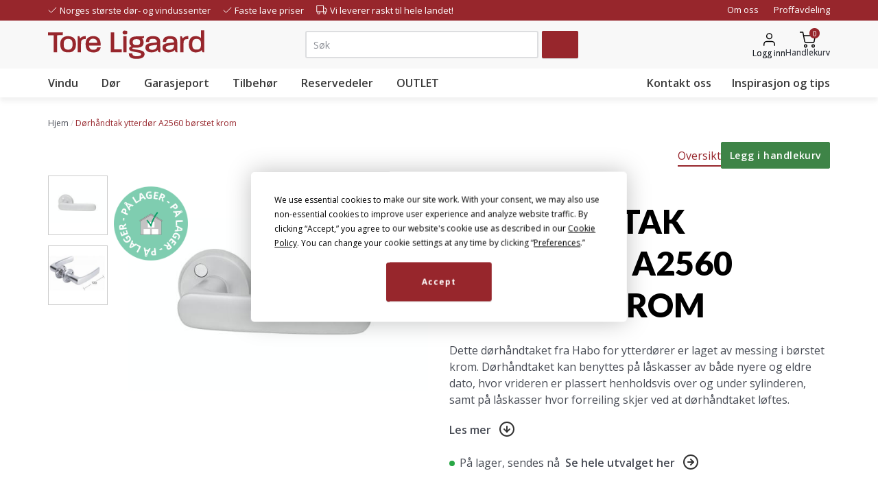

--- FILE ---
content_type: text/html; charset=UTF-8
request_url: https://www.ligaard.net/vrider/utvendig-bruk/mattkrom/dorvrider-a2560-utv-mattkrom
body_size: 20945
content:
<!DOCTYPE html>
<html lang="nb" dir="ltr" prefix="content: http://purl.org/rss/1.0/modules/content/  dc: http://purl.org/dc/terms/  foaf: http://xmlns.com/foaf/0.1/  og: http://ogp.me/ns#  rdfs: http://www.w3.org/2000/01/rdf-schema#  schema: http://schema.org/  sioc: http://rdfs.org/sioc/ns#  sioct: http://rdfs.org/sioc/types#  skos: http://www.w3.org/2004/02/skos/core#  xsd: http://www.w3.org/2001/XMLSchema# ">
  <head>
    <meta charset="utf-8" />
<noscript><style>form.antibot * :not(.antibot-message) { display: none !important; }</style>
</noscript><link rel="canonical" href="/vrider/utvendig-bruk/mattkrom/dorvrider-a2560-utv-mattkrom" />
<link rel="image_src" href="https://www.ligaard.net/sites/default/files/styles/product_large/public/product_image/Skjermbilde%202020-03-19%20kl.%2014.37.49.png.jpg?itok=D87qjYzR" />
<meta property="og:site_name" content="Tore Ligaard" />
<meta property="og:type" content="article" />
<meta property="og:url" content="https://www.ligaard.net/vrider/utvendig-bruk/mattkrom/dorvrider-a2560-utv-mattkrom" />
<meta property="og:title" content="Dørhåndtak ytterdør A2560 børstet krom" />
<meta property="og:image" content="https://www.ligaard.net/sites/default/files/styles/product_large/public/product_image/Skjermbilde%202020-03-19%20kl.%2014.37.49.png.jpg?itok=D87qjYzR" />
<meta name="Generator" content="Drupal 9 (https://www.drupal.org); Commerce 2" />
<meta name="MobileOptimized" content="width" />
<meta name="HandheldFriendly" content="true" />
<meta name="viewport" content="width=device-width, initial-scale=1.0" />
<link rel="icon" href="/themes/custom/store/favicon.ico" type="image/vnd.microsoft.icon" />
<script src="/sites/default/files/google_tag/primary/google_tag.script.js?t4l8m5" defer></script>

    <title>Dørhåndtak ytterdør A2560 børstet krom | Tore Ligaard</title>
    <link rel="stylesheet" media="all" href="/sites/default/files/css/css_PJ4TAeUOSmP3LkaYUeltMNiPHHLwMCXMHdiHRhlAX1g.css" />
<link rel="stylesheet" media="all" href="/sites/default/files/css/css_acvMGkBbulZzyMXVDlNxB1TCdPnZh5TksKe3jDis50U.css" />

    <script type="application/json" data-drupal-selector="drupal-settings-json">{"path":{"baseUrl":"\/","scriptPath":null,"pathPrefix":"","currentPath":"product\/296","currentPathIsAdmin":false,"isFront":false,"currentLanguage":"nb"},"pluralDelimiter":"\u0003","suppressDeprecationErrors":true,"ajaxPageState":{"libraries":"bootstrap\/popover,bootstrap\/tooltip,client_side_prices\/client_side_prices,commerce_cart\/cart_block,commerce_google_tag_manager\/commerce_google_tag_manager,commerce_product_table\/table-filter,core\/drupal.ajax,core\/drupal.tableresponsive,eu_cookie_compliance\/eu_cookie_compliance_default,eu_cookie_compliance_gtm\/eu_cookie_compliance_gtm,nymedia_autocomplete\/autocomplete,store\/flexslider,store\/fontawsome,store\/global-styling,store\/header-nav,store\/product_image_viewer,store_misc\/CKE,system\/base","theme":"store","theme_token":null},"ajaxTrustedUrl":{"form_action_p_pvdeGsVG5zNF_XLGPTvYSKCf43t8qZYSwcfZl2uzM":true},"commerceGoogleTagManager":{"eventsUrl":"\/commerce_google_tag_manager","dataLayerVariable":"dataLayer"},"eu_cookie_compliance":{"cookie_policy_version":"1.0.0","popup_enabled":false,"popup_agreed_enabled":false,"popup_hide_agreed":false,"popup_clicking_confirmation":false,"popup_scrolling_confirmation":false,"popup_html_info":false,"use_mobile_message":false,"mobile_popup_html_info":false,"mobile_breakpoint":768,"popup_html_agreed":false,"popup_use_bare_css":false,"popup_height":"auto","popup_width":"100%","popup_delay":0,"popup_link":"\/personvern","popup_link_new_window":true,"popup_position":false,"fixed_top_position":true,"popup_language":"nb","store_consent":false,"better_support_for_screen_readers":false,"cookie_name":"","reload_page":false,"domain":"","domain_all_sites":false,"popup_eu_only":false,"popup_eu_only_js":false,"cookie_lifetime":100,"cookie_session":0,"set_cookie_session_zero_on_disagree":0,"disagree_do_not_show_popup":false,"method":"default","automatic_cookies_removal":true,"allowed_cookies":"","withdraw_markup":"\u003Cbutton type=\u0022button\u0022 class=\u0022eu-cookie-withdraw-tab\u0022\u003EPersonverninnstillinger\u003C\/button\u003E\n\u003Cdiv aria-labelledby=\u0022popup-text\u0022 class=\u0022eu-cookie-withdraw-banner\u0022\u003E\n  \u003Cdiv class=\u0022popup-content info eu-cookie-compliance-content\u0022\u003E\n    \u003Cdiv id=\u0022popup-text\u0022 class=\u0022eu-cookie-compliance-message\u0022 role=\u0022document\u0022\u003E\n      \u003Ch2\u003EWe use cookies on this site to enhance your user experience\u003C\/h2\u003E\n\u003Cp\u003EYou have given your consent for us to set cookies.\u003C\/p\u003E\n\n    \u003C\/div\u003E\n    \u003Cdiv id=\u0022popup-buttons\u0022 class=\u0022eu-cookie-compliance-buttons\u0022\u003E\n      \u003Cbutton type=\u0022button\u0022 class=\u0022eu-cookie-withdraw-button \u0022\u003EHide\u003C\/button\u003E\n    \u003C\/div\u003E\n  \u003C\/div\u003E\n\u003C\/div\u003E","withdraw_enabled":false,"reload_options":0,"reload_routes_list":"","withdraw_button_on_info_popup":false,"cookie_categories":[],"cookie_categories_details":[],"enable_save_preferences_button":true,"cookie_value_disagreed":"0","cookie_value_agreed_show_thank_you":"1","cookie_value_agreed":"2","containing_element":"body","settings_tab_enabled":false,"olivero_primary_button_classes":"","olivero_secondary_button_classes":"","close_button_action":"close_banner","open_by_default":false,"modules_allow_popup":true,"hide_the_banner":false,"geoip_match":true,"unverified_scripts":["\/"]},"livechat":{"licence_number":"10060788","livechat_mobile":"No","is_admin_page":false},"bootstrap":{"forms_has_error_value_toggle":1,"modal_animation":1,"modal_backdrop":"true","modal_focus_input":1,"modal_keyboard":1,"modal_select_text":1,"modal_show":1,"modal_size":"","popover_enabled":1,"popover_animation":1,"popover_auto_close":1,"popover_container":"body","popover_content":"","popover_delay":"0","popover_html":0,"popover_placement":"right","popover_selector":"","popover_title":"","popover_trigger":"click","tooltip_enabled":1,"tooltip_animation":1,"tooltip_container":"body","tooltip_delay":"0","tooltip_html":0,"tooltip_placement":"auto left","tooltip_selector":"","tooltip_trigger":"hover"},"elasticsearchUi":{"minCharactersForAutocomplete":2},"nymediaAutocomplete":{"wrapper":"\u003Cdiv class=\u0022ac-wrapper\u0022\u003E\n  \u003Cdiv class=\u0022main-whitespace\u0022\u003E\u003C\/div\u003E\n  \u003Cdiv class=\u0022product-wrapper\u0022\u003E\n    {% if categories.products %}\n      {{ categories.products }}\n    {% endif %}\n    {% if categories.priority_products %}\n      {{ categories.priority_products }}\n    {% endif %}\n  \u003C\/div\u003E\n  \u003Cdiv class=\u0022rest-wrapper\u0022\u003E\n  {% for category, items in categories %}\n      {% if category != \u0027products\u0027 and category != \u0027priority_products\u0027 %}\n        {{ items }}\n      {% endif %}\n  {% endfor %}\n  \u003C\/div\u003E\n  \u003Cdiv class=\u0022aside-whitespace\u0022\u003E\u003C\/div\u003E\n\u003C\/div\u003E\n\u003Cdiv class=\u0022ac-background-wrapper\u0022\u003E\u003C\/div\u003E\n","category":"\u003Cdiv class=\u0022ac-category\u0022\u003E\n  \u003Ch3 class=\u0022ac-category-title\u0022\u003E{{ title }}\u003C\/h3\u003E\n  \u003Cdiv class=\u0022category-hits\u0022\u003E\n    {{ hits }}\n  \u003C\/div\u003E\n  {% if see_all %}\n    \u003Cdiv class=\u0022see-all-wrapper\u0022\u003E\n      {{ see_all }}\n    \u003C\/div\u003E\n  {% endif %}\n\u003C\/div\u003E\n","item":"{% if item.rendered %}\n  \u003Cdiv class=\u0022{{ item.class }}\u0022\u003E\n    {{ item.rendered }}\n  \u003C\/div\u003E\n{% else %}\n  \u003Cdiv class=\u0022{{ item.class }}\u0022\u003E\u003Ca href=\u0022{{ item.link }}\u0022\u003E{{ item.title }}\u003C\/a\u003E\u003C\/div\u003E\n{% endif %}\n","categories":{"products":{"show_more":true,"show_more_url":"\/search"},"product_category":{"show_more":false,"show_more_url":"\/search"},"articles":{"show_more":false,"show_more_url":"\/search"}}},"user":{"uid":0,"permissionsHash":"e81586b01e3c73d86a3c49f549515e1702dfebb23d513d645bc2ea694af9c38f"}}</script>
<script src="/sites/default/files/js/js_lZf6o1F2js5n3NOpFW7_O3Va8-5jUi7_UA0y-e4U0V4.js"></script>

    <meta name="google-site-verification" content="YhIGpIoLVXi2pF2CicbGQ5tjaXswWMqf1CIvpDBHza8" />
  </head>
  <body class="path-product preload">
        <a href="#main-content" class="visually-hidden focusable skip-link">
      Hopp til hovedinnhold
    </a>
    <noscript><iframe src="https://www.googletagmanager.com/ns.html?id=GTM-TQSVLZ" height="0" width="0" style="display:none;visibility:hidden"></iframe></noscript>
      <div class="dialog-off-canvas-main-canvas" data-off-canvas-main-canvas>
    


<div  class="page-wrapper" >
    <header class="main-header">
    <div class="top-navigation">
      <div class="container">
                  <div class="topbar-tag--wrapper">
            <span class="topbar-tag"><span class="check-icon"></span>Norges største dør- og vindussenter</span>
            <span class="topbar-tag"><span class="check-icon"></span>Faste lave priser</span>
            <span class="topbar-tag"><span class="delivery-img"></span>Vi leverer raskt til hele landet!</span>
          </div>
        
                                <div class="region region-top-navigation">
    <nav role="navigation" aria-labelledby="block-topnavigation-menu" id="block-topnavigation">
            
  <h2 class="visually-hidden" id="block-topnavigation-menu">Top navigation</h2>
  

        
      <ul class="menu menu--top-navigation nav">
                      <li class="first">
                                        <a href="/om-oss" data-drupal-link-system-path="node/89">Om oss</a>
              </li>
                      <li class="last">
                                        <a href="/ligaard-proff" data-drupal-link-system-path="node/3">Proffavdeling</a>
              </li>
        </ul>
  

  </nav>

  </div>

                        </div>
    </div>
    <div class="top">
      <div class="container">
        <div class="row">
          <div class="col-sm-12">
            <div class="header-wrap vertical-align">
              <div class="mobile-menu-toggle">
                <div class="burger">
                  <span></span>
                  <span></span>
                  <span></span>
                </div>
                <div class="title">Meny</div>
              </div>
              <div class="cell head--left">
                                                        <div class="region region-header-left">
          <div class="header-logo">
      <a class="logo navbar-btn pull-left" href="/" title="Hjem" rel="home">
        <img src="/themes/custom/store/logo.svg" alt="Hjem"/>
      </a>
    </div>
  
  </div>

                                                </div>

              <div class="cell head--center">
                                                        <div class="region region-header-center">
    <section class="elasticsearch-ui-search block block-nymedia-autocomplete block-nymedia-autocomplete-search-block clearfix" data-drupal-selector="elasticsearch-ui-search" id="block-searchblockwithautocompleteinmultiplecategories">
  
    

      <form action="/vrider/utvendig-bruk/mattkrom/dorvrider-a2560-utv-mattkrom" method="post" id="elasticsearch-ui-search" accept-charset="UTF-8">
  <div class="form-item js-form-item form-type-textfield js-form-type-textfield form-item-search js-form-item-search form-no-label form-group">
  
  
  <input placeholder="Søk" data-is-elastic-autocomplete="1" autocomplete="off" data-drupal-selector="edit-search" class="form-text form-control" type="text" id="edit-search" name="search" value="" size="60" maxlength="128" />

  
  
  </div>
<div id="elasticsearch-ac-results" class="ac-hidden elasticsearch-ac-results"></div><input autocomplete="off" data-drupal-selector="form-yr8mt9phfaijfold1lokkf5rdymid1tiqwb4tw1d1zc" type="hidden" name="form_build_id" value="form-yR8mt9pHFaIJfOLd1LOkkf5rdymId1TiQwB4TW1D1zc" /><input data-drupal-selector="edit-elasticsearch-ui-search" type="hidden" name="form_id" value="elasticsearch_ui_search" /><div data-drupal-selector="edit-actions" class="form-actions form-group js-form-wrapper form-wrapper" id="edit-actions--2"><button data-drupal-selector="edit-submit" class="button js-form-submit form-submit btn-primary btn icon-only" type="submit" id="edit-submit--2" name="op" value="Søk"><span class="sr-only">Søk</span><span class="icon glyphicon glyphicon-search" aria-hidden="true"></span></button></div>

</form>

  </section>


  </div>

                                                </div>

              <div class="cell head--right">
                                                        <div class="region region-header-right">
    <section id="block-useraccountmenu" class="block block-system block-system-menu-blockaccount clearfix">
  
    

      
      <ul class="menu menu--account nav navbar-nav navbar-right">
                      <li class="first last">
                                        <a href="/user/login" data-icon="account-icon" data-drupal-link-system-path="user/login"><span class="account-icon"></span><span class="user-account-label">Logg inn</span></a>
              </li>
        </ul>
  

  </section>

<section id="block-cart" class="js-nymedia-ajax-cart-block-ajax-wrapper block block-commerce-cart clearfix">
  
    

      <div class="dropdown cart-block--summary">
    <a class="dropdown-toggle cart-block--link__go" data-toggle="dropdown" href="/cart" aria-expanded="false">
    <span class="cart-block--summary__custom_icon">
      <span class="cart-block--summary__count">0</span>
    </span>
    <span class="cart-block--summary__label">Handlekurv</span>
  </a>

    <div class="dropdown-menu dropdown-menu-right" aria-labelledby="dropdown">
    <div class="dropdown-menu--header">
      Din handlekurv
            <button class="close">x</button>
    </div>

    <div class="ajax-cart-content dropdown-menu--content">
              <div class="empty-cart nav-header">Din handlekurv er tom</div>
          </div>

    <div class="dropdown-menu--footer">
      

      <div class="cart-links">
        <div class="cell"><a href="/cart" class="edit-cart">Gå til handlekurv</a></div>
      </div>
    </div>
  </div>
</div>

  </section>


  </div>

                                                </div>
            </div>
          </div>
        </div><!-- row end -->
      </div>
    </div>

    <div class="middle">
      <div class="container">
        <div class="row ">
          <div class="col-sm-12 no-padding">
                                            <div class="region region-navigation">
    <nav role="navigation" aria-labelledby="block-headermenu-menu" id="block-headermenu">
            
  <h2 class="visually-hidden" id="block-headermenu-menu">Header menu</h2>
  

        
        
          <div class="header-nav" data-mob="true">
        <ul  data-region="navigation" class="header-menu top-list clearfix">
          <div class="mobile-only menu-title">Meny</div>
    
          
            
                    
                              
      <li class="level-0 dropdown has-image">
                                                                                                
        <a href="/vindu" class="dropdown-toggle" data-toggle="dropdown" data-bg-img="/sites/default/files/styles/menu_background/public/header-menu/2023-06/Kategori_Vindu_Sander_820x530px_0.jpg?itok=5UC8pRr1" data-drupal-link-system-path="vindu">Vindu</a>
                          
          <div class="massive-dropdown dropdown-menu">
        <ul class="sub-list">
          <div class="items-wrapper">
    
          
            
            
      <li class="level-1 has-image">
                                                                    <img class="menu-item--image" src="/sites/default/files/styles/thumbnail/public/header-menu/2023-06/toppsing-nordan-nett_0.png.jpg?itok=DebK_ILY" alt="Toppsving" loading="lazy" />
                            
        <a href="/vindu/toppsving" data-bg-img="" data-drupal-link-system-path="vindu/toppsving">Toppsving</a>
              </li>
          
            
            
      <li class="level-1 has-image">
                                                                    <img class="menu-item--image" src="/sites/default/files/styles/thumbnail/public/header-menu/2023-06/skjermbilde_2018-12-11_kl._15.29.10_0.png.jpg?itok=Xr47V4u3" alt="Innadslående vindu" loading="lazy" />
                            
        <a href="/vindu/innadslaende-vindu" data-bg-img="" data-drupal-link-system-path="vindu/innadslaende-vindu">Innadslående vindu</a>
              </li>
          
            
            
      <li class="level-1 has-image">
                                                                    <img class="menu-item--image" src="/sites/default/files/styles/thumbnail/public/header-menu/2023-05/fastvindupng.png.jpg?itok=F6TGGqs9" alt="Fastkarmvindu" loading="lazy" />
                            
        <a href="/vindu/fastkarmvindu" data-bg-img="" data-drupal-link-system-path="vindu/fastkarmvindu">Fastkarmvindu</a>
              </li>
          
            
            
      <li class="level-1 has-image">
                                                                    <img class="menu-item--image" src="/sites/default/files/styles/thumbnail/public/header-menu/2023-06/sidehengslet.jpg?itok=Z76JijZN" alt="Sidehengslet" loading="lazy" />
                            
        <a href="/vindu/sidehengslet" data-bg-img="" data-drupal-link-system-path="vindu/sidehengslet">Sidehengslet</a>
              </li>
          
            
            
      <li class="level-1 has-image">
                                                                    <img class="menu-item--image" src="/sites/default/files/styles/thumbnail/public/header-menu/2023-05/toppheng_in_tilit_open.jpg?itok=_WoESzh9" alt="Topphengslet" loading="lazy" />
                            
        <a href="/vindu/topphengslet" data-bg-img="" data-drupal-link-system-path="vindu/topphengslet">Topphengslet</a>
              </li>
          
            
                          
      <li class="level-1 submenu has-image">
                                                                    <img class="menu-item--image" src="/sites/default/files/styles/thumbnail/public/header-menu/2023-05/125193-02-L_150.jpg?itok=rYZEctXP" alt="Takvindu" loading="lazy" />
                            
        <a href="/vindu/takvindu" class="subt" data-bg-img="" data-drupal-link-system-path="vindu/takvindu">Takvindu</a>
                          
          <ul class="dropdown-menu">
    
          
            
            
      <li class="level-2">
                
        <a href="/vindu/takvindu/midthengslet-takvindu" data-bg-img="" data-drupal-link-system-path="vindu/takvindu/midthengslet-takvindu">Midthengslet takvindu</a>
              </li>
          
            
            
      <li class="level-2">
                
        <a href="/vindu/takvindu/topphengslet-takvindu" data-bg-img="" data-drupal-link-system-path="vindu/takvindu/topphengslet-takvindu">Topphengslet takvindu</a>
              </li>
          
            
            
      <li class="level-2">
                
        <a href="/vindu/takvindu/tilbehor-takvindu" data-bg-img="" data-drupal-link-system-path="vindu/takvindu/tilbehor-takvindu">Tilbehør takvindu</a>
              </li>
    
          <li class="view-all level-2">
        <a href="#">Vis alle</a>
      </li>
    
          </ul>
      
              </li>
          
            
            
      <li class="level-1 has-image">
                                                                    <img class="menu-item--image" src="/sites/default/files/styles/thumbnail/public/header-menu/2023-10/Hel%20alu%20vinduer%20Fast%20karm.png.jpg?itok=5zuee3za" alt="Hel alu vindu" loading="lazy" />
                            
        <a href="https://www.ligaard.net/hel-alu-vinduer" data-bg-img="">Hel alu vinduer</a>
              </li>
          
            
            
      <li class="level-1 has-image">
                                                                    <img class="menu-item--image" src="/sites/default/files/styles/thumbnail/public/header-menu/2023-11/Sorte%20vinduer%20Sikkerhetsvindu.png.jpg?itok=3FQjFKVY" alt="Sorte vinduer" loading="lazy" />
                            
        <a href="https://www.ligaard.net/sorte-vinduer" data-bg-img="">Sorte vinduer</a>
              </li>
          
            
            
      <li class="level-1 has-image">
                                                                    <img class="menu-item--image" src="/sites/default/files/styles/thumbnail/public/header-menu/2023-08/R%C3%B8mningsvei_ikon_0.png.jpg?itok=HsAtNmEH" alt="Godkjent rømningsvindu" loading="lazy" />
                            
        <a href="/inspirasjon-og-tips/dette-bor-du-tenke-pa-nar-du-velge-kjellervindu" data-bg-img="" data-drupal-link-system-path="node/104">Godkjent rømningsvindu</a>
              </li>
          
            
            
      <li class="level-1 has-image">
                                                                    <img class="menu-item--image" src="/sites/default/files/styles/thumbnail/public/header-menu/2023-08/Hytte_ikon_1.png.jpg?itok=WIJQGnRe" alt="Hytteikon" loading="lazy" />
                            
        <a href="/inspirasjon-og-tips/hytta" data-bg-img="" data-drupal-link-system-path="node/127">Alt til hytta</a>
              </li>
    
    
              </div>
        </ul>
        <a class="view-all-corner" href="#">Vis alle produkter i </a>
      </div>
      
              </li>
          
            
                    
                              
      <li class="level-0 dropdown has-image">
                                                                                                
        <a href="/dor" class="dropdown-toggle" data-toggle="dropdown" data-bg-img="/sites/default/files/styles/menu_background/public/header-menu/2023-06/Kategori_D%C3%B8r_Sander_820x530px.jpg?itok=oXeetA9Y" data-drupal-link-system-path="dor">Dør</a>
                          
          <div class="massive-dropdown dropdown-menu">
        <ul class="sub-list">
          <div class="items-wrapper">
    
          
            
                          
      <li class="level-1 submenu has-image">
                                                                    <img class="menu-item--image" src="/sites/default/files/styles/thumbnail/public/header-menu/2023-05/Navigasjon_ytterdor.png.jpg?itok=5WjEBt8a" alt="Ytterdør" loading="lazy" />
                            
        <a href="/dor/ytterdor" class="subt" data-bg-img="" data-drupal-link-system-path="dor/ytterdor">Ytterdør</a>
                          
          <ul class="dropdown-menu">
    
          
            
            
      <li class="level-2">
                
        <a href="/dor/ytterdor/bovalls-edeltredorer?sort=title.keyword%20asc&amp;query=" data-bg-img="" data-drupal-link-query="{&quot;query&quot;:&quot;&quot;,&quot;sort&quot;:&quot;title.keyword asc&quot;}" data-drupal-link-system-path="dor/ytterdor/bovalls-edeltredorer">Bovalls edeltredører</a>
              </li>
          
            
            
      <li class="level-2">
                
        <a href="/dor/ytterdor/dobbel-ytterdor" data-bg-img="" data-drupal-link-system-path="dor/ytterdor/dobbel-ytterdor">Dobbel ytterdør</a>
              </li>
          
            
            
      <li class="level-2">
                
        <a href="/dor/ytterdor/svarte-ytterdorer" data-bg-img="" data-drupal-link-system-path="dor/ytterdor/svarte-ytterdorer">Svarte ytterdører</a>
              </li>
          
            
            
      <li class="level-2">
                
        <a href="/dor/ytterdor/ytterdor-med-glass" data-bg-img="" data-drupal-link-system-path="dor/ytterdor/ytterdor-med-glass">Ytterdør med glass</a>
              </li>
    
          <li class="view-all level-2">
        <a href="#">Vis alle</a>
      </li>
    
          </ul>
      
              </li>
          
            
            
      <li class="level-1 has-image">
                                                                    <img class="menu-item--image" src="/sites/default/files/styles/thumbnail/public/header-menu/2023-05/Navigasjon_sidefelt_sort.png.jpg?itok=44FuCrzv" alt="Sidefelt" loading="lazy" />
                            
        <a href="/dor/sidefelt-til-ytterdor" data-bg-img="" data-drupal-link-system-path="dor/sidefelt-til-ytterdor">Sidefelt til ytterdør</a>
              </li>
          
            
                          
      <li class="level-1 submenu has-image">
                                                                    <img class="menu-item--image" src="/sites/default/files/styles/thumbnail/public/header-menu/2023-05/Navigasjon_innerdor_eik.png.jpg?itok=C_dfVDWt" alt="Innerdør" loading="lazy" />
                            
        <a href="/dor/innerdor" class="subt" data-bg-img="" data-drupal-link-system-path="dor/innerdor">Innerdør</a>
                          
          <ul class="dropdown-menu">
    
          
            
            
      <li class="level-2">
                
        <a href="/dor/innerdor/dobbel-innerdor" data-bg-img="" data-drupal-link-system-path="dor/innerdor/dobbel-innerdor">Dobbel innerdør</a>
              </li>
          
            
            
      <li class="level-2">
                
        <a href="/dor/innerdor/heltre-innerdor" data-bg-img="" data-drupal-link-system-path="dor/innerdor/heltre-innerdor">Heltre innerdør</a>
              </li>
          
            
            
      <li class="level-2">
                
        <a href="/dor/innerdor/innerdor-med-glass" data-bg-img="" data-drupal-link-system-path="dor/innerdor/innerdor-med-glass">Innerdør med glass</a>
              </li>
          
            
            
      <li class="level-2">
                
        <a href="/dor/innerdor/lett-innerdor" data-bg-img="" data-drupal-link-system-path="dor/innerdor/lett-innerdor">Lett innerdør</a>
              </li>
          
            
            
      <li class="level-2">
                
        <a href="/dor/innerdor/massiv-innerdor" data-bg-img="" data-drupal-link-system-path="dor/innerdor/massiv-innerdor">Massiv innerdør</a>
              </li>
          
            
            
      <li class="level-2">
                
        <a href="/dor/innerdor/skyvedor" data-bg-img="" data-drupal-link-system-path="dor/innerdor/skyvedor">Skyvedør</a>
              </li>
    
          <li class="view-all level-2">
        <a href="#">Vis alle</a>
      </li>
    
          </ul>
      
              </li>
          
            
                          
      <li class="level-1 submenu has-image">
                                                                    <img class="menu-item--image" src="/sites/default/files/styles/thumbnail/public/header-menu/2023-06/Navigasjon_balkongd%C3%B8r.png.jpg?itok=rW2GHppK" alt="Verandadør" loading="lazy" />
                            
        <a href="/dor/balkongdor" class="subt" data-bg-img="" data-drupal-link-system-path="dor/balkongdor">Balkongdør</a>
                          
          <ul class="dropdown-menu">
    
          
            
            
      <li class="level-2">
                
        <a href="/dor/balkongdor/enkel-balkongdor" data-bg-img="" data-drupal-link-system-path="dor/balkongdor/enkel-balkongdor">Enkel balkongdør</a>
              </li>
          
            
            
      <li class="level-2">
                
        <a href="/dor/balkongdor/dobbel-balkongdor" data-bg-img="" data-drupal-link-system-path="dor/balkongdor/dobbel-balkongdor">Dobbel balkongdør</a>
              </li>
          
            
            
      <li class="level-2">
                
        <a href="/dor/balkongdor/balkong-skyvedor" data-bg-img="" data-drupal-link-system-path="dor/balkongdor/balkong-skyvedor">Balkong skyvedører</a>
              </li>
    
          <li class="view-all level-2">
        <a href="#">Vis alle</a>
      </li>
    
          </ul>
      
              </li>
          
            
            
      <li class="level-1 has-image">
                                                                    <img class="menu-item--image" src="/sites/default/files/styles/thumbnail/public/header-menu/2023-06/Nordic%20door%20b30%20gra%CC%8A_1.jpg?itok=9O5BiyWB" alt="Brann og lyddør" loading="lazy" />
                            
        <a href="/dor/brann-og-lyddor" data-bg-img="" data-drupal-link-system-path="dor/brann-og-lyddor">Brann og lyddør</a>
              </li>
          
            
            
      <li class="level-1 has-image">
                                                                    <img class="menu-item--image" src="/sites/default/files/styles/thumbnail/public/header-menu/2023-05/Navigasjon_bodd%C3%B8r.png.jpg?itok=aGPW8qQ6" alt="Boddør" loading="lazy" />
                            
        <a href="/dor/boddor" data-bg-img="" data-drupal-link-system-path="dor/boddor">Boddør</a>
              </li>
          
            
            
      <li class="level-1 has-image">
                                                                    <img class="menu-item--image" src="/sites/default/files/styles/thumbnail/public/header-menu/2023-05/Navigasjon_kottd%C3%B8r.png.jpg?itok=T-cjZ2ZM" alt="Kottdør" loading="lazy" />
                            
        <a href="/dor/kottdor" data-bg-img="" data-drupal-link-system-path="dor/kottdor">Kottdør</a>
              </li>
          
            
            
      <li class="level-1 has-image">
                                                                    <img class="menu-item--image" src="/sites/default/files/styles/thumbnail/public/header-menu/2023-10/lacuna_produktbilde1.jpg?itok=RDY674hZ" alt="Foldedør" loading="lazy" />
                            
        <a href="https://www.ligaard.net/foldedor" data-bg-img="">Foldedør</a>
              </li>
          
            
            
      <li class="level-1 has-image">
                                                                    <img class="menu-item--image" src="/sites/default/files/styles/thumbnail/public/header-menu/2023-06/Navigasjon_loftstrapp.png.jpg?itok=jysr6LMW" alt="Loftstrapp" loading="lazy" />
                            
        <a href="/dor/loftstrapp" data-bg-img="" data-drupal-link-system-path="dor/loftstrapp">Loftstrapp</a>
              </li>
          
            
            
      <li class="level-1 has-image">
                                                                    <img class="menu-item--image" src="/sites/default/files/styles/thumbnail/public/header-menu/2023-06/Daloc%20Y30_0.jpg?itok=KfW1Qh0S" alt="Ståldør" loading="lazy" />
                            
        <a href="/dor/spesialdorer/staldor" data-bg-img="" data-drupal-link-system-path="dor/spesialdorer/staldor">Ståldør</a>
              </li>
          
            
                          
      <li class="level-1 submenu has-image">
                                                                    <img class="menu-item--image" src="/sites/default/files/styles/thumbnail/public/header-menu/2023-06/Kvanne%20glassfiberd%C3%B8r.jpg?itok=AU7poQHf" alt="Spesialdører" loading="lazy" />
                            
        <a href="/dor/spesialdorer" class="subt" data-bg-img="" data-drupal-link-system-path="dor/spesialdorer">Spesialdører</a>
                          
          <ul class="dropdown-menu">
    
          
            
            
      <li class="level-2">
                
        <a href="/dor/spesialdorer/fjosdor" data-bg-img="" data-drupal-link-system-path="dor/spesialdorer/fjosdor">Glassfiber/Fjøsdør</a>
              </li>
    
          <li class="view-all level-2">
        <a href="#">Vis alle</a>
      </li>
    
          </ul>
      
              </li>
          
            
                          
      <li class="level-1 submenu has-image">
                                                                    <img class="menu-item--image" src="/sites/default/files/styles/thumbnail/public/header-menu/2023-06/Navigasjon_d%C3%B8rkarm.png.jpg?itok=Mkp0NOFM" alt="Dørkarm" loading="lazy" />
                            
        <a href="/dor/dorkarm" class="subt" data-bg-img="" data-drupal-link-system-path="dor/dorkarm">Dørkarm</a>
                          
          <ul class="dropdown-menu">
    
          
            
            
      <li class="level-2">
                
        <a href="/taxonomy/term/41" data-bg-img="" data-drupal-link-system-path="taxonomy/term/41">Dørkarm til Innerdør</a>
              </li>
          
            
            
      <li class="level-2">
                
        <a href="/dor/dorkarm/dorkarm-til-innerdor-master" data-bg-img="" data-drupal-link-system-path="dor/dorkarm/dorkarm-til-innerdor-master">Dørkarm til innerdør Master</a>
              </li>
          
            
            
      <li class="level-2">
                
        <a href="/dor/dorkarm/skyvedorskarm" data-bg-img="" data-drupal-link-system-path="dor/dorkarm/skyvedorskarm">Skyvedørskarm</a>
              </li>
          
            
            
      <li class="level-2">
                
        <a href="/" data-bg-img="" data-drupal-link-system-path="&lt;front&gt;">Innerdørkarm hvit uten dempelist</a>
              </li>
    
          <li class="view-all level-2">
        <a href="#">Vis alle</a>
      </li>
    
          </ul>
      
              </li>
    
    
              </div>
        </ul>
        <a class="view-all-corner" href="#">Vis alle produkter i </a>
      </div>
      
              </li>
          
            
                    
                              
      <li class="level-0 dropdown has-image">
                                                                                                
        <a href="/garasjeport" class="dropdown-toggle" data-toggle="dropdown" data-bg-img="/sites/default/files/styles/menu_background/public/header-menu/2023-08/Kategorier_Garasjeport_Henrik_0.jpg?itok=cEqvJEgK" data-drupal-link-system-path="garasjeport">Garasjeport</a>
                          
          <div class="massive-dropdown dropdown-menu">
        <ul class="sub-list">
          <div class="items-wrapper">
    
          
            
            
      <li class="level-1 has-image">
                                                                    <img class="menu-item--image" src="/sites/default/files/styles/thumbnail/public/header-menu/2023-05/hormann_menypunkt_150.jpg?itok=IRHdAi4j" alt="Garasjeport" loading="lazy" />
                            
        <a href="/garasjeport/garasjeport" data-bg-img="" data-drupal-link-system-path="garasjeport/garasjeport">Garasjeport</a>
              </li>
          
            
                          
      <li class="level-1 submenu has-image">
                                                                    <img class="menu-item--image" src="/sites/default/files/styles/thumbnail/public/header-menu/2023-05/hormann_menypunkt_motor_150.jpg?itok=jDz9YyQW" alt="Garasjeportåpner" loading="lazy" />
                            
        <a href="/garasjeport/garasjeportapner" class="subt" data-bg-img="" data-drupal-link-system-path="garasjeport/garasjeportapner">Garasjeportåpner</a>
                          
          <ul class="dropdown-menu">
    
          
            
            
      <li class="level-2">
                
        <a href="/garasjeport/garasjeportapner/hormann-portmotorer" data-bg-img="" data-drupal-link-system-path="garasjeport/garasjeportapner/hormann-portmotorer">Hørmann portmotorer</a>
              </li>
          
            
            
      <li class="level-2">
                
        <a href="/garasjeport/garasjeportapner/motorskinne" data-bg-img="" data-drupal-link-system-path="garasjeport/garasjeportapner/motorskinne">Motorskinne</a>
              </li>
          
            
            
      <li class="level-2">
                
        <a href="/garasjeport/garasjeportapner/hormann-motorbrakett-og-arm" data-bg-img="" data-drupal-link-system-path="garasjeport/garasjeportapner/hormann-motorbrakett-og-arm">Motorbrakett &amp; arm</a>
              </li>
    
          <li class="view-all level-2">
        <a href="#">Vis alle</a>
      </li>
    
          </ul>
      
              </li>
          
            
                          
      <li class="level-1 submenu has-image">
                                                                    <img class="menu-item--image" src="/sites/default/files/styles/thumbnail/public/header-menu/2023-06/hormann_menypunkt_fjernkontroll_150.jpg?itok=MHvKNl0o" alt="Fjernkontroll/ Tilbehør" loading="lazy" />
                            
        <a href="/garasjeport/fjernkontroll-tilbehor" class="subt" data-bg-img="" data-drupal-link-system-path="garasjeport/fjernkontroll-tilbehor">Fjernkontroll/ Tilbehør</a>
                          
          <ul class="dropdown-menu">
    
          
            
            
      <li class="level-2 has-image">
                                                                    <img class="menu-item--image" src="/sites/default/files/styles/thumbnail/public/header-menu/2024-12/hormann-hse4bs-chrome-end.jpeg.jpg?itok=dAg44GNw" alt="hörmann håndsender" loading="lazy" />
                            
        <a href="/garasjeport/fjernkontroll-tilbehor/fjernkontroll-hormann" data-bg-img="" data-drupal-link-system-path="garasjeport/fjernkontroll-tilbehor/fjernkontroll-hormann">Fjernkontroll Hørmann</a>
              </li>
          
            
            
      <li class="level-2 has-image">
                                                                    <img class="menu-item--image" src="/sites/default/files/styles/thumbnail/public/header-menu/2024-12/multiklon%20280-868.jpg?itok=2oIqXjY-" alt="multi fjernkontroll" loading="lazy" />
                            
        <a href="/garasjeport/fjernkontroll-tilbehor/fjernkontroll-kompatibel" data-bg-img="" data-drupal-link-system-path="garasjeport/fjernkontroll-tilbehor/fjernkontroll-kompatibel">Fjernkontroll kompatibel</a>
              </li>
          
            
            
      <li class="level-2 has-image">
                                                                    <img class="menu-item--image" src="/sites/default/files/styles/thumbnail/public/header-menu/2024-12/ny%20mottaker-4.jpg?itok=ySAkV1z4" alt="til-multi" loading="lazy" />
                            
        <a href="/garasjeport/fjernkontroll-tilbehor/wifi-og-mottaker" data-bg-img="" data-drupal-link-system-path="garasjeport/fjernkontroll-tilbehor/wifi-og-mottaker">Wifi - Homelink - Mottakere</a>
              </li>
          
            
            
      <li class="level-2 has-image">
                                                                    <img class="menu-item--image" src="/sites/default/files/styles/thumbnail/public/header-menu/2024-12/CTR%201-B-2.jpg?itok=NNdUgKN8" alt="ctr-1-b" loading="lazy" />
                            
        <a href="/garasjeport/fjernkontroll-tilbehor/kodetaster-og-bryter" data-bg-img="" data-drupal-link-system-path="garasjeport/fjernkontroll-tilbehor/kodetaster-og-bryter">Kodetaster og bryter</a>
              </li>
          
            
            
      <li class="level-2 has-image">
                                                                    <img class="menu-item--image" src="/sites/default/files/styles/thumbnail/public/header-menu/2024-12/27A_1.jpg?itok=Hu9bAu-O" alt="27a" loading="lazy" />
                            
        <a href="/garasjeport/fjernkontroll-tilbehor/batterier-til-fjernkontroll" title="test" data-bg-img="" data-drupal-link-system-path="garasjeport/fjernkontroll-tilbehor/batterier-til-fjernkontroll">Batterier til fjernkontroll</a>
              </li>
          
            
            
      <li class="level-2 has-image">
                                                                    <img class="menu-item--image" src="/sites/default/files/styles/thumbnail/public/header-menu/2024-12/net3.jpg?itok=Zm9jPhll" alt="net3" loading="lazy" />
                            
        <a href="/garasjeport/fjernkontroll-tilbehor/tilbehor" data-bg-img="" data-drupal-link-system-path="garasjeport/fjernkontroll-tilbehor/tilbehor">Tilbehør</a>
              </li>
    
          <li class="view-all level-2">
        <a href="#">Vis alle</a>
      </li>
    
          </ul>
      
              </li>
          
            
            
      <li class="level-1 has-image">
                                                                    <img class="menu-item--image" src="/sites/default/files/styles/thumbnail/public/header-menu/2023-08/Menypunkt%20industriport.png.jpg?itok=XEYJ5dLA" alt="industriport" loading="lazy" />
                            
        <a href="/industriport" data-bg-img="" data-drupal-link-system-path="node/185">Industriport</a>
              </li>
          
            
            
      <li class="level-1 has-image">
                                                                    <img class="menu-item--image" src="/sites/default/files/styles/thumbnail/public/header-menu/2023-08/GratisBefaring_ikon_0.png.jpg?itok=8xMx4T8S" alt="Gratis befaring" loading="lazy" />
                            
        <a href="/gratis-befaring-garasjeport" data-bg-img="" data-drupal-link-system-path="node/91">Gratis befaring</a>
              </li>
          
            
            
      <li class="level-1 has-image">
                                                                    <img class="menu-item--image" src="/sites/default/files/styles/thumbnail/public/header-menu/2023-08/L%C3%A6rMerOmGarasjeport_ikon.png.jpg?itok=sp-6RsuR" alt="Lær mer om garasjeport" loading="lazy" />
                            
        <a href="/inspirasjon-og-tips/hormann-garasjeporter" data-bg-img="" data-drupal-link-system-path="node/39">Lær mer om garasjeport</a>
              </li>
          
            
            
      <li class="level-1 has-image">
                                                                    <img class="menu-item--image" src="/sites/default/files/styles/thumbnail/public/header-menu/2023-12/Ikoner_nettside_Borettslag.png.jpg?itok=2tw5v3QX" alt="Kategori Borettslag" loading="lazy" />
                            
        <a href="https://www.ligaard.net/garasjeport-til-borettslag" data-bg-img="">Borettslag og Sameie</a>
              </li>
    
    
              </div>
        </ul>
        <a class="view-all-corner" href="#">Vis alle produkter i </a>
      </div>
      
              </li>
          
            
                    
                              
      <li class="level-0 dropdown has-image">
                                                                                                
        <a href="/tilbehor" class="dropdown-toggle" data-toggle="dropdown" data-bg-img="/sites/default/files/styles/menu_background/public/header-menu/2023-05/Tore_Ligaard_meny_3_tilbehor.jpg?itok=8-KujmCt" data-drupal-link-system-path="tilbehor">Tilbehør</a>
                          
          <div class="massive-dropdown dropdown-menu">
        <ul class="sub-list">
          <div class="items-wrapper">
    
          
            
            
      <li class="level-1 has-image">
                                                                    <img class="menu-item--image" src="/sites/default/files/styles/thumbnail/public/header-menu/2023-11/IDlock%20202%20s%C3%B8lv%2001.png.jpg?itok=Z2WxJPXW" alt="Elektronisk kodelås" loading="lazy" />
                            
        <a href="/dorhandtak/elektronisk-kodelas" data-bg-img="" data-drupal-link-system-path="dorhandtak/elektronisk-kodelas">Elektronisk kodelås</a>
              </li>
          
            
                          
      <li class="level-1 submenu has-image">
                                                                    <img class="menu-item--image" src="/sites/default/files/styles/thumbnail/public/header-menu/2024-11/torino%20svart%2019060.jpeg.jpg?itok=4O9gdhxv" alt="dørvrider" loading="lazy" />
                            
        <a href="/dorhandtak" class="subt" data-bg-img="" data-drupal-link-system-path="dorhandtak">Dørhåndtak</a>
                          
          <ul class="dropdown-menu">
    
          
            
            
      <li class="level-2 has-image">
                                                                    <img class="menu-item--image" src="/sites/default/files/styles/thumbnail/public/header-menu/2023-05/D%C3%B8rha%CC%8Andtak%20Balkongd%C3%B8r.jpg?itok=XAIgii4K" alt="Dørhåndtak til balkongdør" loading="lazy" />
                            
        <a href="/dorhandtak/dorhandtak-til-balkongdor" data-bg-img="" data-drupal-link-system-path="dorhandtak/dorhandtak-til-balkongdor">Dørhåndtak til balkongdør</a>
              </li>
          
            
            
      <li class="level-2 submenu has-image">
                                                                    <img class="menu-item--image" src="/sites/default/files/styles/thumbnail/public/header-menu/2023-05/Menypunkt_innvendig_ha%CC%8Andtak_150.jpg?itok=Vlg7oPYy" alt="Dørhåndtak til innerdør" loading="lazy" />
                            
        <a href="/dorhandtak/dorhandtak-til-innerdor" data-bg-img="" data-drupal-link-system-path="dorhandtak/dorhandtak-til-innerdor">Dørhåndtak til innerdør</a>
                          
          <ul>
    
          
            
            
      <li class="level-3">
                
        <a href="/dorhandtak/dorhandtak-til-innerdor/borstet-krom-dorhandtak" data-bg-img="" data-drupal-link-system-path="dorhandtak/dorhandtak-til-innerdor/borstet-krom-dorhandtak">Børstet krom dørhåndtak</a>
              </li>
          
            
            
      <li class="level-3">
                
        <a href="/dorhandtak/dorhandtak-til-innerdor/kobber-dorhandtak" data-bg-img="" data-drupal-link-system-path="dorhandtak/dorhandtak-til-innerdor/kobber-dorhandtak">Kobber dørhåndtak</a>
              </li>
          
            
            
      <li class="level-3">
                
        <a href="/dorhandtak/dorhandtak-til-innerdor/kottdor-dorhandtak" data-bg-img="" data-drupal-link-system-path="dorhandtak/dorhandtak-til-innerdor/kottdor-dorhandtak">Kottdør dørhåndtak</a>
              </li>
          
            
            
      <li class="level-3">
                
        <a href="/dorhandtak/dorhandtak-til-innerdor/krom-dorhandtak" data-bg-img="" data-drupal-link-system-path="dorhandtak/dorhandtak-til-innerdor/krom-dorhandtak">Krom dørhåndtak</a>
              </li>
          
            
            
      <li class="level-3">
                
        <a href="/dorhandtak/dorhandtak-til-innerdor/messing-dorhandtak" data-bg-img="" data-drupal-link-system-path="dorhandtak/dorhandtak-til-innerdor/messing-dorhandtak">Messing dørhåndtak</a>
              </li>
          
            
            
      <li class="level-3">
                
        <a href="/dorhandtak/dorhandtak-til-innerdor/retro-dorhandtak" data-bg-img="" data-drupal-link-system-path="dorhandtak/dorhandtak-til-innerdor/retro-dorhandtak">Retro dørhåndtak</a>
              </li>
          
            
            
      <li class="level-3">
                
        <a href="/dorhandtak/dorhandtak-til-innerdor/sorte-dorhandtak" data-bg-img="" data-drupal-link-system-path="dorhandtak/dorhandtak-til-innerdor/sorte-dorhandtak">Sorte dørhåndtak</a>
              </li>
    
          <li class="view-all level-3">
        <a href="#">Vis alle</a>
      </li>
    
          </ul>
      
              </li>
          
            
            
      <li class="level-2 submenu has-image">
                                                                    <img class="menu-item--image" src="/sites/default/files/styles/thumbnail/public/header-menu/2023-05/Menypunkt_utvendig_ha%CC%8Andtak_150.jpg?itok=IMZ_InMJ" alt="Dørhåndtak til ytterdør" loading="lazy" />
                            
        <a href="/dorhandtak/dorhandtak-til-ytterdor" data-bg-img="" data-drupal-link-system-path="dorhandtak/dorhandtak-til-ytterdor">Dørhåndtak til ytterdør</a>
                          
          <ul>
    
          
            
            
      <li class="level-3">
                
        <a href="/dorhandtak/dorhandtak-til-ytterdor/borstet-krom-dorhandtak" data-bg-img="" data-drupal-link-system-path="dorhandtak/dorhandtak-til-ytterdor/borstet-krom-dorhandtak">Børstet krom dørhåndtak</a>
              </li>
          
            
            
      <li class="level-3">
                
        <a href="/dorhandtak/dorhandtak-til-ytterdor/krom-dorhandtak" data-bg-img="" data-drupal-link-system-path="dorhandtak/dorhandtak-til-ytterdor/krom-dorhandtak">Krom dørhåndtak</a>
              </li>
          
            
            
      <li class="level-3">
                
        <a href="/dorhandtak/dorhandtak-til-ytterdor/messing-dorhandtak" data-bg-img="" data-drupal-link-system-path="dorhandtak/dorhandtak-til-ytterdor/messing-dorhandtak">Messing dørhåndtak</a>
              </li>
          
            
            
      <li class="level-3">
                
        <a href="/dorhandtak/dorhandtak-til-ytterdor/sorte-dorhandtak" data-bg-img="" data-drupal-link-system-path="dorhandtak/dorhandtak-til-ytterdor/sorte-dorhandtak">Sorte dørhåndtak</a>
              </li>
    
          <li class="view-all level-3">
        <a href="#">Vis alle</a>
      </li>
    
          </ul>
      
              </li>
          
            
            
      <li class="level-2 has-image">
                                                                    <img class="menu-item--image" src="/sites/default/files/styles/thumbnail/public/header-menu/2024-10/Dorvrider_nr_9.jpg?itok=g6NuaBur" alt="smijernvrider" loading="lazy" />
                            
        <a href="/dorhandtak/dorhandtak-til-innerdor/smijern-dorhandtak" data-bg-img="" data-drupal-link-system-path="dorhandtak/dorhandtak-til-innerdor/smijern-dorhandtak">Smijern dørhåndtak &amp; beslag</a>
              </li>
    
          <li class="view-all level-2">
        <a href="#">Vis alle</a>
      </li>
    
          </ul>
      
              </li>
          
            
                          
      <li class="level-1 submenu has-image">
                                                                    <img class="menu-item--image" src="/sites/default/files/styles/thumbnail/public/header-menu/2023-05/Navigasjon_tilbeh%C3%B8r_vindu.png.jpg?itok=UxEVzq6_" alt="Tilbehør vindu" loading="lazy" />
                            
        <a href="/tilbehor/tilbehor-vindu" class="subt" data-bg-img="" data-drupal-link-system-path="tilbehor/tilbehor-vindu">Tilbehør vindu &amp; balkongdør</a>
                          
          <ul class="dropdown-menu">
    
          
            
            
      <li class="level-2 has-image">
                                                                    <img class="menu-item--image" src="/sites/default/files/styles/thumbnail/public/header-menu/2024-12/underbeslag%20vindu%20alu.jpg?itok=kt6IyiLL" alt="underbeslag alu" loading="lazy" />
                            
        <a href="/tilbehor/tilbehor-vindu/vindusbeslag" data-bg-img="" data-drupal-link-system-path="tilbehor/tilbehor-vindu/vindusbeslag">Vindusbeslag</a>
              </li>
          
            
            
      <li class="level-2 has-image">
                                                                    <img class="menu-item--image" src="/sites/default/files/styles/thumbnail/public/header-menu/2024-11/11704_PB_1.jpg?itok=5aFCZmR_" alt="vindusholder" loading="lazy" />
                            
        <a href="/tilbehor/tilbehor-vindu/vindusholder" data-bg-img="" data-drupal-link-system-path="tilbehor/tilbehor-vindu/vindusholder">Vindusholder</a>
              </li>
          
            
            
      <li class="level-2 has-image">
                                                                    <img class="menu-item--image" src="/sites/default/files/styles/thumbnail/public/header-menu/2023-06/NorDan_Myggnett.png.jpg?itok=OGDcVm5O" alt="Myggnetting til vindu" loading="lazy" />
                            
        <a href="/tilbehor/tilbehor-vindu/myggnetting-til-vindu" data-bg-img="" data-drupal-link-system-path="tilbehor/tilbehor-vindu/myggnetting-til-vindu">Myggnetting til vindu</a>
              </li>
          
            
            
      <li class="level-2 has-image">
                                                                    <img class="menu-item--image" src="/sites/default/files/styles/thumbnail/public/header-menu/2023-06/Navigasjon_tilbeh%C3%B8r_luftestilling.jpg?itok=6etCR7RG" alt="Trinnløs luftestilling til verandadør" loading="lazy" />
                            
        <a href="/tilbehor/trinnlos-luftestilling" data-bg-img="" data-drupal-link-system-path="tilbehor/trinnlos-luftestilling">Trinnløs luftestilling til verandadør</a>
              </li>
    
          <li class="view-all level-2">
        <a href="#">Vis alle</a>
      </li>
    
          </ul>
      
              </li>
          
            
                          
      <li class="level-1 submenu has-image">
                                                                    <img class="menu-item--image" src="/sites/default/files/styles/thumbnail/public/header-menu/2023-05/Navigasjon_tilbeh%C3%B8r_skruer.png.jpg?itok=cJnmJntZ" alt="Skruer" loading="lazy" />
                            
        <a href="/tilbehor/rekvisita?sort=title.keyword%20asc" class="subt" data-bg-img="" data-drupal-link-query="{&quot;sort&quot;:&quot;title.keyword asc&quot;}" data-drupal-link-system-path="tilbehor/rekvisita">festemateriell - rekvisita - fug</a>
                          
          <ul class="dropdown-menu">
    
          
            
            
      <li class="level-2 has-image">
                                                                    <img class="menu-item--image" src="/sites/default/files/styles/thumbnail/public/header-menu/2024-11/1066824.png.jpg?itok=wb1CuCSN" alt="fugeskum" loading="lazy" />
                            
        <a href="/tilbehor/rekvisita/fug" data-bg-img="" data-drupal-link-system-path="tilbehor/rekvisita/fug">Fug og skum</a>
              </li>
          
            
            
      <li class="level-2 has-image">
                                                                    <img class="menu-item--image" src="/sites/default/files/styles/thumbnail/public/header-menu/2024-11/vaterskruen.jpg?itok=gGmQyYVA" alt="vaterskrue" loading="lazy" />
                            
        <a href="/tilbehor/rekvisita/skruer" data-bg-img="" data-drupal-link-system-path="tilbehor/rekvisita/skruer">Skruer og hylser</a>
              </li>
          
            
            
      <li class="level-2 has-image">
                                                                    <img class="menu-item--image" src="/sites/default/files/styles/thumbnail/public/header-menu/2024-11/Glava_dyttestrimmel_ligaard.png.jpg?itok=bZf09APQ" alt="dyttestrimmel" loading="lazy" />
                            
        <a href="/tilbehor/rekvisita/tape-og-isolasjon" data-bg-img="" data-drupal-link-system-path="tilbehor/rekvisita/tape-og-isolasjon">Tape - isolasjon</a>
              </li>
          
            
            
      <li class="level-2 has-image">
                                                                    <img class="menu-item--image" src="/sites/default/files/styles/thumbnail/public/header-menu/2024-11/kile%201.png.jpg?itok=G1SA3jA6" alt="trekiler" loading="lazy" />
                            
        <a href="/tilbehor/rekvisita/trekiler" data-bg-img="" data-drupal-link-system-path="tilbehor/rekvisita/trekiler">Trekiler</a>
              </li>
    
          <li class="view-all level-2">
        <a href="#">Vis alle</a>
      </li>
    
          </ul>
      
              </li>
          
            
            
      <li class="level-1 has-image">
                                                                    <img class="menu-item--image" src="/sites/default/files/styles/thumbnail/public/header-menu/2025-03/polish-voks.jpg?itok=rubPiDtL" alt="polish" loading="lazy" />
                            
        <a href="/tilbehor/vedlikeholdsprodukter" data-bg-img="" data-drupal-link-system-path="tilbehor/vedlikeholdsprodukter">Vedlikeholdsprodukter</a>
              </li>
          
            
                          
      <li class="level-1 submenu has-image">
                                                                    <img class="menu-item--image" src="/sites/default/files/styles/thumbnail/public/header-menu/2023-05/Navigasjon_tilbeh%C3%B8r_d%C3%B8r.jpg?itok=LeMErnRZ" alt="Tilbehør dør" loading="lazy" />
                            
        <a href="/tilbehor/tilbehor-dor" class="subt" data-bg-img="" data-drupal-link-system-path="tilbehor/tilbehor-dor">Tilbehør dør og skyvedør</a>
                          
          <ul class="dropdown-menu">
    
          
            
            
      <li class="level-2 has-image">
                                                                    <img class="menu-item--image" src="/sites/default/files/styles/thumbnail/public/header-menu/2023-05/Icon%20ment%20bilde%20skyved%C3%B8r%2001%20_0.jpg?itok=8NwahX_r" alt="Tilbehør skyvedør" loading="lazy" />
                            
        <a href="/tilbehor/tilbehor-skyvedor" data-bg-img="" data-drupal-link-system-path="tilbehor/tilbehor-skyvedor">Tilbehør skyvedør</a>
              </li>
          
            
            
      <li class="level-2 has-image">
                                                                    <img class="menu-item--image" src="/sites/default/files/styles/thumbnail/public/header-menu/2024-11/dekkplugg%20RAL%207040%20gr%C3%A5.jpg?itok=_YaPLENA" alt="dekkplugg" loading="lazy" />
                            
        <a href="/tilbehor/tilbehor-dor/dekkplugger" data-bg-img="" data-drupal-link-system-path="tilbehor/tilbehor-dor/dekkplugger">Dekkplugger</a>
              </li>
          
            
            
      <li class="level-2 has-image">
                                                                    <img class="menu-item--image" src="/sites/default/files/styles/thumbnail/public/header-menu/2024-11/LK310-50%20venstre.jpg?itok=LsQb8k9s" alt="låsekasse" loading="lazy" />
                            
        <a href="/tilbehor/tilbehor-dor/sylinder-og-lasekasse?sort=title.keyword%20asc" data-bg-img="" data-drupal-link-query="{&quot;sort&quot;:&quot;title.keyword asc&quot;}" data-drupal-link-system-path="tilbehor/tilbehor-dor/sylinder-og-lasekasse">Sylinder og låsekasse</a>
              </li>
          
            
            
      <li class="level-2 has-image">
                                                                    <img class="menu-item--image" src="/sites/default/files/styles/thumbnail/public/header-menu/2024-11/snap%20in%20hengsel%20hvit%20karmdel.jpg?itok=e3nIApaz" alt="snap in hengsel" loading="lazy" />
                            
        <a href="/tilbehor/tilbehor-dor/dorhengsler?sort=title.keyword%20asc" data-bg-img="" data-drupal-link-query="{&quot;sort&quot;:&quot;title.keyword asc&quot;}" data-drupal-link-system-path="tilbehor/tilbehor-dor/dorhengsler">Dørhengsler</a>
              </li>
          
            
            
      <li class="level-2 has-image">
                                                                    <img class="menu-item--image" src="/sites/default/files/styles/thumbnail/public/header-menu/2024-11/habo%20d%C3%B8rpumpe.jpg?itok=hVkLsjrQ" alt="dørpumpe" loading="lazy" />
                            
        <a href="/tilbehor/tilbehor-dor/dorpumpe" data-bg-img="" data-drupal-link-system-path="tilbehor/tilbehor-dor/dorpumpe">Dørpumpe</a>
              </li>
          
            
            
      <li class="level-2 has-image">
                                                                    <img class="menu-item--image" src="/sites/default/files/styles/thumbnail/public/header-menu/2024-11/d%C3%B8rstopper%2016319_PB_1.jpg?itok=0WgBChFu" alt="dørstopper" loading="lazy" />
                            
        <a href="/tilbehor/tilbehor-dor/dorstopper-holder" data-bg-img="" data-drupal-link-system-path="tilbehor/tilbehor-dor/dorstopper-holder">Dørstopper/holder</a>
              </li>
          
            
            
      <li class="level-2 has-image">
                                                                    <img class="menu-item--image" src="/sites/default/files/styles/thumbnail/public/header-menu/2024-11/VR-96016_PB_1.jpg?itok=b-Jb1b7j" alt="nøkkelskilt" loading="lazy" />
                            
        <a href="/tilbehor/tilbehor-dor/nokkelskilt" data-bg-img="" data-drupal-link-system-path="tilbehor/tilbehor-dor/nokkelskilt">Nøkkelskilt</a>
              </li>
          
            
            
      <li class="level-2 has-image">
                                                                    <img class="menu-item--image" src="/sites/default/files/styles/thumbnail/public/header-menu/2024-11/VR-18678_PB_1.jpg?itok=dAh_5miy" alt="blindskilt" loading="lazy" />
                            
        <a href="/tilbehor/tilbehor-dor/blindskilt" data-bg-img="" data-drupal-link-system-path="tilbehor/tilbehor-dor/blindskilt">Blindskilt</a>
              </li>
          
            
            
      <li class="level-2 has-image">
                                                                    <img class="menu-item--image" src="/sites/default/files/styles/thumbnail/public/header-menu/2024-11/a265%20b%C3%B8rstet%20krom.jpg?itok=Z5iNxgYC" alt="wc garnityr" loading="lazy" />
                            
        <a href="/tilbehor/tilbehor-dor/toalettlas" data-bg-img="" data-drupal-link-system-path="tilbehor/tilbehor-dor/toalettlas">Toalettlås</a>
              </li>
    
          <li class="view-all level-2">
        <a href="#">Vis alle</a>
      </li>
    
          </ul>
      
              </li>
          
            
            
      <li class="level-1 has-image">
                                                                    <img class="menu-item--image" src="/sites/default/files/styles/thumbnail/public/header-menu/2024-12/adjufix%20skralle%2085500103-2.jpg?itok=FE1FKd_o" alt="adjufix skralle" loading="lazy" />
                            
        <a href="/tilbehor/verktoy-og-tilbehor" data-bg-img="" data-drupal-link-system-path="tilbehor/verktoy-og-tilbehor">Verktøy og tilbehør</a>
              </li>
          
            
            
      <li class="level-1 has-image">
                                                                    <img class="menu-item--image" src="/sites/default/files/styles/thumbnail/public/header-menu/2024-08/pocket%20bl%C3%A5%20logo.jpg?itok=Vju0kKGF" alt="Pocket logo" loading="lazy" />
                            
        <a href="/tilbehor/tilbehor-loftstrapp-og-kottdorer" data-bg-img="" data-drupal-link-system-path="tilbehor/tilbehor-loftstrapp-og-kottdorer">Tilbehør loftstrapp &amp; kottdører</a>
              </li>
          
            
            
      <li class="level-1 has-image">
                                                                    <img class="menu-item--image" src="/sites/default/files/styles/thumbnail/public/header-menu/2023-05/Navigasjon_tilbeh%C3%B8r_foring.jpg?itok=6EjGPmXm" alt="Foring" loading="lazy" />
                            
        <a href="/tilbehor/foring" data-bg-img="" data-drupal-link-system-path="tilbehor/foring">Foring</a>
              </li>
          
            
            
      <li class="level-1 has-image">
                                                                    <img class="menu-item--image" src="/sites/default/files/styles/thumbnail/public/header-menu/2023-06/Navigasjon_tilbeh%C3%B8r_listverk.jpg?itok=t36viQt_" alt="Listverk" loading="lazy" />
                            
        <a href="/tilbehor/listverk" data-bg-img="" data-drupal-link-system-path="tilbehor/listverk">Listverk</a>
              </li>
          
            
            
      <li class="level-1 has-image">
                                                                    <img class="menu-item--image" src="/sites/default/files/styles/thumbnail/public/header-menu/2023-06/um_18460.png.jpg?itok=gq6da5Vl" alt="Husnummer og bokstaver" loading="lazy" />
                            
        <a href="/tilbehor/husnummer-og-bokstaver" data-bg-img="" data-drupal-link-system-path="tilbehor/husnummer-og-bokstaver">Husnummer og bokstaver</a>
              </li>
          
            
            
      <li class="level-1 has-image">
                                                                    <img class="menu-item--image" src="/sites/default/files/styles/thumbnail/public/header-menu/2023-06/Navigasjon_tilbeh%C3%B8r_pakning.jpg?itok=OLDqlf4z" alt="Pakning" loading="lazy" />
                            
        <a href="/tilbehor/pakning" data-bg-img="" data-drupal-link-system-path="tilbehor/pakning">Pakning og tettelister</a>
              </li>
    
    
              </div>
        </ul>
        <a class="view-all-corner" href="#">Vis alle produkter i </a>
      </div>
      
              </li>
          
            
                    
                              
      <li class="level-0 dropdown">
                
        <a href="/reservedeler" class="dropdown-toggle" data-toggle="dropdown" data-bg-img="" data-drupal-link-system-path="reservedeler">Reservedeler</a>
                          
          <div class="massive-dropdown dropdown-menu">
        <ul class="sub-list">
          <div class="items-wrapper">
    
          
            
            
      <li class="level-1 has-image">
                                                                    <img class="menu-item--image" src="/sites/default/files/styles/thumbnail/public/header-menu/2024-08/skyved%C3%B8rkarm-ikon.png.jpg?itok=1vRjm4E3" alt="Skyvedørkarm" loading="lazy" />
                            
        <a href="/reservedeler/reservedeler-pocket-skyvedorkarm" data-bg-img="" data-drupal-link-system-path="reservedeler/reservedeler-pocket-skyvedorkarm">Reservedeler Pocket skyvedørkarm</a>
              </li>
          
            
            
      <li class="level-1 has-image">
                                                                    <img class="menu-item--image" src="/sites/default/files/styles/thumbnail/public/header-menu/2024-10/bilde%20pinne%20og%20skruer.jpg?itok=6Bm8Vcy-" alt="pinne og skruer" loading="lazy" />
                            
        <a href="/reservedeler/reservedeler-dorvridere" data-bg-img="" data-drupal-link-system-path="reservedeler/reservedeler-dorvridere">Reservedeler til dørvrider</a>
              </li>
          
            
            
      <li class="level-1 has-image">
                                                                    <img class="menu-item--image" src="/sites/default/files/styles/thumbnail/public/header-menu/2024-08/velux%20takvindu-ikon.png.jpg?itok=7BKi7aCv" alt="Velux takvindu" loading="lazy" />
                            
        <a href="/reservedeler/reservedeler-velux" data-bg-img="" data-drupal-link-system-path="reservedeler/reservedeler-velux">Reservedeler Velux takvinduer</a>
              </li>
          
            
                          
      <li class="level-1 submenu has-image">
                                                                    <img class="menu-item--image" src="/sites/default/files/styles/thumbnail/public/header-menu/2024-08/NorDan_NTech_Fonsterdorr_Brostning-spor_556_ut.jpg?itok=cy1ujYQJ" alt="Balkongdør" loading="lazy" />
                            
        <a href="/reservedeler/reservedeler-vindu-og-balkongdor" class="subt" data-bg-img="" data-drupal-link-system-path="reservedeler/reservedeler-vindu-og-balkongdor">Reservedeler vindu &amp; balkongdør</a>
                          
          <ul class="dropdown-menu">
    
          
            
            
      <li class="level-2">
                
        <a href="/reservedeler/reservedeler-vindu-og-balkongdor/reservedeler-nordan-vindu?sort=title.keyword%20asc" data-bg-img="" data-drupal-link-query="{&quot;sort&quot;:&quot;title.keyword asc&quot;}" data-drupal-link-system-path="reservedeler/reservedeler-vindu-og-balkongdor/reservedeler-nordan-vindu">Deler Nordan vindu</a>
              </li>
          
            
            
      <li class="level-2">
                
        <a href="/reservedeler/reservedeler-vindu-og-balkongdor/reservedeler-nordan-balkongdor?sort=title.keyword%20asc" data-bg-img="" data-drupal-link-query="{&quot;sort&quot;:&quot;title.keyword asc&quot;}" data-drupal-link-system-path="reservedeler/reservedeler-vindu-og-balkongdor/reservedeler-nordan-balkongdor">Deler Nordan balkongdør</a>
              </li>
          
            
            
      <li class="level-2">
                
        <a href="/reservedeler/reservedeler-vindu-og-balkongdor/reservedeler-nordan-skyvedor?sort=title.keyword%20asc" data-bg-img="" data-drupal-link-query="{&quot;sort&quot;:&quot;title.keyword asc&quot;}" data-drupal-link-system-path="reservedeler/reservedeler-vindu-og-balkongdor/reservedeler-nordan-skyvedor">Deler Nordan skyvedør</a>
              </li>
          
            
            
      <li class="level-2">
                
        <a href="/reservedeler/reservedeler-vindu-og-balkongdor/reservedeler-h-vinduet?sort=title.keyword%20asc" data-bg-img="" data-drupal-link-query="{&quot;sort&quot;:&quot;title.keyword asc&quot;}" data-drupal-link-system-path="reservedeler/reservedeler-vindu-og-balkongdor/reservedeler-h-vinduet">Deler H-vindu/Lill-vindu</a>
              </li>
          
            
            
      <li class="level-2">
                
        <a href="/reservedeler/reservedeler-vindu-og-balkongdor/reservedeler-h-balkongdor?sort=title.keyword%20asc" data-bg-img="" data-drupal-link-query="{&quot;sort&quot;:&quot;title.keyword asc&quot;}" data-drupal-link-system-path="reservedeler/reservedeler-vindu-og-balkongdor/reservedeler-h-balkongdor">Deler H-balkongdør</a>
              </li>
          
            
            
      <li class="level-2">
                
        <a href="/reservedeler/reservedeler-vindu-og-balkongdor/reservedeler-lilleronning-skyvedor?sort=title.keyword%20asc" data-bg-img="" data-drupal-link-query="{&quot;sort&quot;:&quot;title.keyword asc&quot;}" data-drupal-link-system-path="reservedeler/reservedeler-vindu-og-balkongdor/reservedeler-lilleronning-skyvedor">Deler Lillerønning skyvedør</a>
              </li>
          
            
            
      <li class="level-2">
                
        <a href="/reservedeler/reservedeler-vindu-og-balkongdor/sprossedeler" data-bg-img="" data-drupal-link-system-path="reservedeler/reservedeler-vindu-og-balkongdor/sprossedeler">Sprossedeler</a>
              </li>
          
            
            
      <li class="level-2">
                
        <a href="/reservedeler/reservedeler-vindu-og-balkongdor/ventil-nordan-vindu" data-bg-img="" data-drupal-link-system-path="reservedeler/reservedeler-vindu-og-balkongdor/ventil-nordan-vindu">Ventil NorDan vinduer</a>
              </li>
          
            
            
      <li class="level-2">
                
        <a href="/reservedeler/reservedeler-vindu-og-balkongdor/ventil-h-vindu" data-bg-img="" data-drupal-link-system-path="reservedeler/reservedeler-vindu-og-balkongdor/ventil-h-vindu">Ventil H-vinduet</a>
              </li>
    
          <li class="view-all level-2">
        <a href="#">Vis alle</a>
      </li>
    
          </ul>
      
              </li>
          
            
                          
      <li class="level-1 submenu has-image">
                                                                    <img class="menu-item--image" src="/sites/default/files/styles/thumbnail/public/header-menu/2024-08/garasjeport-ikon.jpg?itok=WgYIB-9P" alt="Garasjeport" loading="lazy" />
                            
        <a href="/reservedeler/reservedeler-garasjeport" class="subt" data-bg-img="" data-drupal-link-system-path="reservedeler/reservedeler-garasjeport">Reservedeler garasjeport</a>
                          
          <ul class="dropdown-menu">
    
          
            
            
      <li class="level-2">
                
        <a href="/reservedeler/reservedeler-garasjeport/reservedeler-garasjeport-hormann?sort=title.keyword%20asc&amp;query=" data-bg-img="" data-drupal-link-query="{&quot;query&quot;:&quot;&quot;,&quot;sort&quot;:&quot;title.keyword asc&quot;}" data-drupal-link-system-path="reservedeler/reservedeler-garasjeport/reservedeler-garasjeport-hormann">Reservedeler Hörmann</a>
              </li>
          
            
            
      <li class="level-2">
                
        <a href="/reservedeler/reservedeler-garasjeport/reservedeler-garasjeport-universal" data-bg-img="" data-drupal-link-system-path="reservedeler/reservedeler-garasjeport/reservedeler-garasjeport-universal">Reservedeler universal</a>
              </li>
    
          <li class="view-all level-2">
        <a href="#">Vis alle</a>
      </li>
    
          </ul>
      
              </li>
    
    
              </div>
        </ul>
        <a class="view-all-corner" href="#">Vis alle produkter i </a>
      </div>
      
              </li>
          
            
                    
                              
      <li class="level-0 dropdown has-image">
                                                                                                
        <a href="/outlet?sort=title.keyword%20asc" class="dropdown-toggle" data-toggle="dropdown" data-bg-img="/sites/default/files/styles/menu_background/public/header-menu/2025-09/Frame%2040%20%282%29.png.jpg?itok=UBrLc97a" data-drupal-link-query="{&quot;sort&quot;:&quot;title.keyword asc&quot;}" data-drupal-link-system-path="outlet">OUTLET</a>
                          
          <div class="massive-dropdown dropdown-menu">
        <ul class="sub-list">
          <div class="items-wrapper">
    
          
            
            
      <li class="level-1 has-image">
                                                                    <img class="menu-item--image" src="/sites/default/files/styles/thumbnail/public/header-menu/2025-09/Frame%2042.png.jpg?itok=9sWogy1i" alt="outlet" loading="lazy" />
                            
        <a href="/outlet/outlet-dorer" data-bg-img="" data-drupal-link-system-path="outlet/outlet-dorer">Dører</a>
              </li>
          
            
            
      <li class="level-1 has-image">
                                                                    <img class="menu-item--image" src="/sites/default/files/styles/thumbnail/public/header-menu/2025-09/Frame%2042_0.png.jpg?itok=7HMF0chC" alt="outlet" loading="lazy" />
                            
        <a href="/outlet/outlet-vinduer" data-bg-img="" data-drupal-link-system-path="outlet/outlet-vinduer">Vinduer</a>
              </li>
          
            
            
      <li class="level-1 has-image">
                                                                    <img class="menu-item--image" src="/sites/default/files/styles/thumbnail/public/header-menu/2025-09/Frame%2042_1.png.jpg?itok=gNU5Vc1P" alt="outlet" loading="lazy" />
                            
        <a href="/outlet/outlet-balkongdor" data-bg-img="" data-drupal-link-system-path="outlet/outlet-balkongdor">Balkongdør</a>
              </li>
          
            
            
      <li class="level-1 has-image">
                                                                    <img class="menu-item--image" src="/sites/default/files/styles/thumbnail/public/header-menu/2025-09/Frame%2042_2.png.jpg?itok=Qzwa8GjW" alt="outlet" loading="lazy" />
                            
        <a href="/outlet/outlet-garasjeport" data-bg-img="" data-drupal-link-system-path="outlet/outlet-garasjeport">Garasjeport</a>
              </li>
          
            
            
      <li class="level-1 has-image">
                                                                    <img class="menu-item--image" src="/sites/default/files/styles/thumbnail/public/header-menu/2025-09/Frame%2042_3.png.jpg?itok=W4vGs_bS" alt="outlet" loading="lazy" />
                            
        <a href="/outlet/outlet-takvindu" data-bg-img="" data-drupal-link-system-path="outlet/outlet-takvindu">Takvindu</a>
              </li>
          
            
            
      <li class="level-1 has-image">
                                                                    <img class="menu-item--image" src="/sites/default/files/styles/thumbnail/public/header-menu/2025-09/Frame%2042_4.png.jpg?itok=HLFwpE5E" alt="outlet" loading="lazy" />
                            
        <a href="/outlet/outlet-diverse" data-bg-img="" data-drupal-link-system-path="outlet/outlet-diverse">Diverse</a>
              </li>
    
    
              </div>
        </ul>
        <a class="view-all-corner" href="#">Vis alle produkter i </a>
      </div>
      
              </li>
          
                            <li class="level-0">
          
        </li>
      
            
      <li class="to-right level-0">
                
        <a href="/inspirasjon-og-tips" data-bg-img="" data-drupal-link-system-path="inspirasjon-og-tips">Inspirasjon og tips</a>
              </li>
          
            
                    
                              
      <li class="to-right level-0 dropdown has-image">
                                                                                                
        <a href="/avdelinger" class="dropdown-toggle" data-toggle="dropdown" data-cta-text="Vis hovedside" data-bg-img="/sites/default/files/styles/menu_background/public/header-menu/2023-08/Kontaktoss_nettside_bilde_4.jpg?itok=arAP5Lbc" data-drupal-link-system-path="node/5">Kontakt oss</a>
                          
          <div class="massive-dropdown dropdown-menu">
        <ul class="sub-list">
          <div class="items-wrapper">
    
          
            
            
      <li class="level-1">
                
        <a href="/avdelinger/oslo" data-bg-img="" data-drupal-link-system-path="node/7">Oslo</a>
              </li>
          
            
            
      <li class="level-1">
                
        <a href="/avdelinger/trondheim" data-bg-img="" data-drupal-link-system-path="node/8">Trondheim</a>
              </li>
          
            
            
      <li class="level-1">
                
        <a href="/avdelinger/stavanger" data-bg-img="" data-drupal-link-system-path="node/9">Stavanger</a>
              </li>
          
            
            
      <li class="level-1">
                
        <a href="/avdelinger/stjordal" data-bg-img="" data-drupal-link-system-path="node/10">Stjørdal</a>
              </li>
          
            
            
      <li class="level-1">
                
        <a href="/avdelinger/more" data-bg-img="" data-drupal-link-system-path="node/106">Møre</a>
              </li>
          
            
            
      <li class="level-1">
                
        <a href="/avdelinger/Namsos" data-bg-img="" data-drupal-link-system-path="node/11">Namsos</a>
              </li>
          
            
            
      <li class="level-1">
                
        <a href="/avdelinger/askim" data-bg-img="" data-drupal-link-system-path="node/156">Askim</a>
              </li>
          
            
            
      <li class="level-1">
                
        <a href="https://www.ligaard.net/avdeling-e-handel" data-bg-img="">Marked &amp; E-handel</a>
              </li>
          
            
            
      <li class="level-1">
                
        <a href="/avdelinger/administrasjon" data-bg-img="" data-drupal-link-system-path="node/6">Administrasjon</a>
              </li>
          
            
            
      <li class="level-1">
                
        <a href="/mest-stilte-sporsmal" data-bg-img="" data-drupal-link-system-path="node/14">Ofte stilte spørsmål</a>
              </li>
    
    
              </div>
        </ul>
        <a class="view-all-corner" href="#">Vis alle produkter i </a>
      </div>
      
              </li>
    
    
            </ul>
        <div class="dropdown-backdrop-mob">
          <div class="close-menu">
            <span class="c-icon"></span>
            <span class="c-label">Lukk</span>
          </div>
        </div>
      </div>
      


  </nav>

  </div>

                          
                      </div>
        </div><!-- row end -->
      </div>
    </div>

    
    <div class="container">
      <div class="row">
        <div class="col-md-12">
          <div class="mobile-search-wrap">
          </div>
        </div>
      </div>
    </div>
  </header>


  <div class="content-container">

              <div id="highlighted" >
        <div class="container">
          <div class="row">
            <div class="col-md-12">
                <div class="region region-highlighted">
        <ol class="breadcrumb">
          <li >
                  <a href="/">Hjem</a>
              </li>
          <li  class="active">
                  Dørhåndtak ytterdør A2560 børstet krom 
              </li>
      </ol>

<div data-drupal-messages-fallback class="hidden"></div>

  </div>

            </div>
          </div>
        </div>
      </div>
    
    

      <main role="main">
    <div class="container-fluid">
      <div class="row">
        <section class="page-wrapper">
          <a id="main-content"></a>
            <div class="region region-content">
      


  


<article class="product product--full">

  <div class="product-anchor-links--container">
    <div class="container">
      <ul>
        <li><a href="#product-overview--anchor">Oversikt</a></li>
                        <li>
          <a href="#product-table--anchor" class="btn button--primary">
                          Legg i handlekurv                      </a>
        </li>
      </ul>
    </div>
  </div>

  <div class="container product-container">
    
    <div class="row">
      <div class="col-sm-6 images">
                            
<div class="product-tag-badge" style="height:120px; width:120px">
      <img src="https://www.ligaard.net/sites/default/files/product_tag_image/Pa%CC%8ALager_Ikon_1.png" alt=""/>
  </div>

        
          
  <div class="store-product-image-viewer">
    <div class="flexslider">
      <ul class="slides">
                  <li data-thumb="https://www.ligaard.net/sites/default/files/styles/product_thumb/public/product_image/Skjermbilde%202020-03-19%20kl.%2014.37.49.png.jpg?itok=QaQWCwiE" data-thumb-alt="Dørhåndtak ytterdør A2560 børstet krom " data-slideno="1" >
            <a class="zoom magnific-popup-gallery " href="https://www.ligaard.net/sites/default/files/styles/product_zoom/public/product_image/Skjermbilde%202020-03-19%20kl.%2014.37.49.png.jpg?itok=LcGarmzz">
              <svg class="svg-inline--fa fa-search-plus fa-w-16" aria-hidden="true" data-prefix="fas" data-icon="search-plus" role="img" xmlns="http://www.w3.org/2000/svg" viewBox="0 0 512 512" data-fa-i2svg=""><path fill="currentColor" d="M304 192v32c0 6.6-5.4 12-12 12h-56v56c0 6.6-5.4 12-12 12h-32c-6.6 0-12-5.4-12-12v-56h-56c-6.6 0-12-5.4-12-12v-32c0-6.6 5.4-12 12-12h56v-56c0-6.6 5.4-12 12-12h32c6.6 0 12 5.4 12 12v56h56c6.6 0 12 5.4 12 12zm201 284.7L476.7 505c-9.4 9.4-24.6 9.4-33.9 0L343 405.3c-4.5-4.5-7-10.6-7-17V372c-35.3 27.6-79.7 44-128 44C93.1 416 0 322.9 0 208S93.1 0 208 0s208 93.1 208 208c0 48.3-16.4 92.7-44 128h16.3c6.4 0 12.5 2.5 17 7l99.7 99.7c9.3 9.4 9.3 24.6 0 34zM344 208c0-75.2-60.8-136-136-136S72 132.8 72 208s60.8 136 136 136 136-60.8 136-136z"></path></svg>
            </a>
            <img alt="Dørhåndtak ytterdør A2560 børstet krom " src="https://www.ligaard.net/sites/default/files/styles/product_large/public/product_image/Skjermbilde%202020-03-19%20kl.%2014.37.49.png.jpg?itok=D87qjYzR" />
          </li>
                  <li data-thumb="https://www.ligaard.net/sites/default/files/styles/product_thumb/public/skjermbilde_2019-01-21_kl._08.18.17.png.jpg?itok=SUBotpAs" data-thumb-alt="Dørhåndtak ytterdør A2560 børstet krom " data-slideno="2" >
            <a class="zoom magnific-popup-gallery " href="https://www.ligaard.net/sites/default/files/styles/product_zoom/public/skjermbilde_2019-01-21_kl._08.18.17.png.jpg?itok=CtCpoekW">
              <svg class="svg-inline--fa fa-search-plus fa-w-16" aria-hidden="true" data-prefix="fas" data-icon="search-plus" role="img" xmlns="http://www.w3.org/2000/svg" viewBox="0 0 512 512" data-fa-i2svg=""><path fill="currentColor" d="M304 192v32c0 6.6-5.4 12-12 12h-56v56c0 6.6-5.4 12-12 12h-32c-6.6 0-12-5.4-12-12v-56h-56c-6.6 0-12-5.4-12-12v-32c0-6.6 5.4-12 12-12h56v-56c0-6.6 5.4-12 12-12h32c6.6 0 12 5.4 12 12v56h56c6.6 0 12 5.4 12 12zm201 284.7L476.7 505c-9.4 9.4-24.6 9.4-33.9 0L343 405.3c-4.5-4.5-7-10.6-7-17V372c-35.3 27.6-79.7 44-128 44C93.1 416 0 322.9 0 208S93.1 0 208 0s208 93.1 208 208c0 48.3-16.4 92.7-44 128h16.3c6.4 0 12.5 2.5 17 7l99.7 99.7c9.3 9.4 9.3 24.6 0 34zM344 208c0-75.2-60.8-136-136-136S72 132.8 72 208s60.8 136 136 136 136-60.8 136-136z"></path></svg>
            </a>
            <img alt="Dørhåndtak ytterdør A2560 børstet krom " src="https://www.ligaard.net/sites/default/files/styles/product_large/public/skjermbilde_2019-01-21_kl._08.18.17.png.jpg?itok=QMbhwRDO" />
          </li>
              </ul>
    </div>
  </div>

      </div>

      <div class="col-sm-6">
        <i id="product-overview--anchor"></i>
        <div class="product__intro">
          <div class="vendor">
            
            <div class="field field--name-field-product-vendor field--type-entity-reference field--label-hidden field--item"><a href="/taxonomy/term/164" hreflang="nb">Habo Norge</a></div>
      
            <a href="">
              
            </a>
          </div>

          <h1 class="page-title">
            Dørhåndtak ytterdør A2560 børstet krom 
          </h1>

          <div class="short-description">
            
          </div>

          <div class="product__desctiption">
                          <div class="description-text">
                <div class="description-text-wrap">
                  
            <div class="field field--name-field-product-long-description field--type-text-long field--label-hidden field--item"><p>Dette dørhåndtaket fra Habo for ytterdører er laget av messing i børstet krom. Dørhåndtaket kan benyttes på låskasser av både nyere og eldre dato, hvor vrideren er plassert henholdsvis over og under sylinderen, samt på låskasser hvor forreiling skjer ved at dørhåndtaket løftes.</p>

<ul><li>Bygger ut 59 mm</li>
	<li>Passer nyere og eldre låskasser</li>
</ul><p><span style="font-size:11.0pt"><span style="font-family:&quot;Arial&quot;,sans-serif">Dørhåndtaket rengjøres med myk klut, fuktet i vann og eventuelt mildt rengjøringsmiddel/skurepulver på overflaten. Rustfrie produkter rengjøres for flekker med syrefri olje på en klut. Kontroller tiltrekning på skruer og bevegelighet på bevegelser, en gang pr år. Bruk muttersikring på skruer som har tendens til å løsne.<br /><br /><span style="color:#595959">Hos Tore Ligaard får du dørhåndtak til ytterdører i både moderne og klassiske design, i utførelser som børstet krom, messing, krom og sort.<br /><br />
Det alle dørhåndtak fra Tore Ligaard har til felles, er et godt grep og at de alle er laget i solide materialer. Dørhåndtakene kommer blant annet fra den anerkjente leverandøren <a href="https://habo.com/no/sortiment/handtak-og-dorbeslag/dorhandtak/ytterdorshandtak" style="color:#0563c1; text-decoration:underline">Habo Norge</a>. Habo er Nordens ledende aktør innen funksjonelle beslag og leverer produkter i bærekraftige, gjennomtenkte og ansvarsfulle design.<br /><br />
Når du skal velge dørhåndtak til ytterdør, er det viktig å tenke på om vrideren for eksempel skal heve eller dempe det visuelle uttrykket for døren som helhet. I vår <a href="https://www.ligaard.net/inspirasjon-og-tips/kjopsguide-ytterdorer" style="color:#0563c1; text-decoration:underline">kjøpsguide for ytterdører</a> får du mange gode tips til valg av dør og tilbehør som dørhåndtak, karmer og dørmaterialer.</span><br /><br /><span style="background:white"><span style="color:#484c55">Se gjerne </span></span></span></span><a href="https://www.ligaard.net/dorhandtak/dorhandtak-til-ytterdor" style="box-sizing:border-box; transition:all 250ms ease 0s; font-variant-ligatures:normal; text-align:start; color:#0563c1; text-decoration:underline"><span style="background:white"><span style="color:#484c55"><span style="text-decoration:none"><span style="text-underline:none">det brede utvalget av </span></span></span></span><span style="background:white"><span style="color:#484c55">dørhåndtak til ytter</span></span><span style="background:white"><span style="color:#484c55"><span style="text-decoration:none"><span style="text-underline:none">dører i nettbutikken vår</span></span></span></span></a><span style="background:white"><span style="color:#484c55"><span style="font-variant-ligatures:normal; text-align:start"><span style="text-decoration-thickness:initial"><span style="text-decoration-style:initial"><span style="text-decoration-color:initial"><span style="float:none">, eller besøk en av våre butikker i </span></span></span></span></span></span></span><a href="https://www.ligaard.net/avdelinger/oslo" style="box-sizing:border-box; transition:all 250ms ease 0s; font-variant-ligatures:normal; text-align:start; color:#0563c1; text-decoration:underline"><span style="background:white"><span style="color:#484c55"><span style="text-decoration:none"><span style="text-underline:none"><span style="box-sizing:border-box">Oslo</span></span></span></span></span></a><span style="background:white"><span style="color:#484c55"><span style="font-variant-ligatures:normal; text-align:start"><span style="text-decoration-thickness:initial"><span style="text-decoration-style:initial"><span style="text-decoration-color:initial"><span style="float:none">, </span></span></span></span></span></span></span><a href="https://www.ligaard.net/avdelinger/askim" style="box-sizing:border-box; transition:all 250ms ease 0s; font-variant-ligatures:normal; text-align:start; color:#0563c1; text-decoration:underline"><span style="background:white"><span style="color:#484c55"><span style="text-decoration:none"><span style="text-underline:none"><span style="box-sizing:border-box">Askim</span></span></span></span></span></a><span style="background:white"><span style="color:#484c55"><span style="font-variant-ligatures:normal; text-align:start"><span style="text-decoration-thickness:initial"><span style="text-decoration-style:initial"><span style="text-decoration-color:initial"><span style="float:none">, </span></span></span></span></span></span></span><a href="https://www.ligaard.net/avdelinger/stavanger" style="box-sizing:border-box; transition:all 250ms ease 0s; font-variant-ligatures:normal; text-align:start; color:#0563c1; text-decoration:underline"><span style="background:white"><span style="color:#484c55"><span style="text-decoration:none"><span style="text-underline:none"><span style="box-sizing:border-box">Stavanger</span></span></span></span></span></a><span style="background:white"><span style="color:#484c55"><span style="font-variant-ligatures:normal; text-align:start"><span style="text-decoration-thickness:initial"><span style="text-decoration-style:initial"><span style="text-decoration-color:initial"><span style="float:none">, </span></span></span></span></span></span></span><a href="https://www.ligaard.net/avdelinger/more" style="box-sizing:border-box; transition:all 250ms ease 0s; font-variant-ligatures:normal; text-align:start; color:#0563c1; text-decoration:underline"><span style="background:white"><span style="color:#484c55"><span style="text-decoration:none"><span style="text-underline:none"><span style="box-sizing:border-box">Ålesund</span></span></span></span></span></a><span style="background:white"><span style="color:#484c55"><span style="font-variant-ligatures:normal; text-align:start"><span style="text-decoration-thickness:initial"><span style="text-decoration-style:initial"><span style="text-decoration-color:initial"><span style="float:none">, </span></span></span></span></span></span></span><a href="https://www.ligaard.net/avdelinger/trondheim" style="box-sizing:border-box; transition:all 250ms ease 0s; font-variant-ligatures:normal; text-align:start; color:#0563c1; text-decoration:underline"><span style="background:white"><span style="color:#484c55"><span style="text-decoration:none"><span style="text-underline:none"><span style="box-sizing:border-box">Trondheim</span></span></span></span></span></a><span style="background:white"><span style="color:#484c55"><span style="font-variant-ligatures:normal; text-align:start"><span style="text-decoration-thickness:initial"><span style="text-decoration-style:initial"><span style="text-decoration-color:initial"><span style="float:none">, </span></span></span></span></span></span></span><a href="https://www.ligaard.net/avdelinger/stjordal" style="box-sizing:border-box; transition:all 250ms ease 0s; font-variant-ligatures:normal; text-align:start; color:#0563c1; text-decoration:underline"><span style="background:white"><span style="color:#484c55"><span style="text-decoration:none"><span style="text-underline:none"><span style="box-sizing:border-box">Stjørdal</span></span></span></span></span></a><span style="background:white"><span style="color:#484c55"><span style="font-variant-ligatures:normal; text-align:start"><span style="text-decoration-thickness:initial"><span style="text-decoration-style:initial"><span style="text-decoration-color:initial"><span style="float:none"> eller </span></span></span></span></span></span></span><a href="https://www.ligaard.net/avdelinger/Namsos" style="box-sizing:border-box; transition:all 250ms ease 0s; font-variant-ligatures:normal; text-align:start; color:#0563c1; text-decoration:underline"><span style="background:white"><span style="color:#484c55"><span style="text-decoration:none"><span style="text-underline:none"><span style="box-sizing:border-box">Namsos</span></span></span></span></span></a><span style="background:white"><span style="color:#484c55"><span style="font-variant-ligatures:normal; text-align:start"><span style="text-decoration-thickness:initial"><span style="text-decoration-style:initial"><span style="text-decoration-color:initial"><span style="float:none"> for kyndig veiledning fra en av våre eksperter.</span></span></span></span></span></span></span></p>
</div>
      
                </div>
                <div tabindex="0" class="read-more">Les mer</div>
                <div tabindex="0" class="read-less">Vis mindre</div>
              </div>
                      </div>

          <div class="usps">
            
          </div>

                      <span class="stock-status"><span class="stock-status-indicator in-stock"></span> På lager, sendes nå</span>
            <a href="#product-table--anchor" class="product-link">Se hele utvalget her</a>

                      
          
          
        </div>
      </div>
    </div>
  </div>

  <i id="product-table--anchor"></i>
  <section class="container product-variants-box">
          <h2>Varianter av dette produktet</h2>
      <form class="commerce-product-table-filter-form" data-drupal-selector="commerce-product-table-filter-form" action="/vrider/utvendig-bruk/mattkrom/dorvrider-a2560-utv-mattkrom" method="post" id="commerce-product-table-filter-form" accept-charset="UTF-8">
  <a class="btn reset-filter">Nullstill valg</a><input autocomplete="off" data-drupal-selector="form-dvhq7zuejhelqdsxojmekxrx-dhh0kwfj2orhcsln7g" type="hidden" name="form_build_id" value="form-dVhq7ZueJHElQDSXOjmEKXRX_dHH0kWfj2ORhCSln7g" /><input data-drupal-selector="edit-commerce-product-table-filter-form" type="hidden" name="form_id" value="commerce_product_table_filter_form" />
</form>

      <div class="product-table-wrapper">  <div class="table-responsive">
<table class="commerce-product-table responsive-enabled table table-hover table-striped" data-striping="1">
  
  
      <thead>
      <tr>
                        <th>ART.NR</th>
                      <th>Tittel</th>
                      <th>Lagerstatus</th>
                      <th>Pris</th>
                      <th></th>
            </tr>
    </thead>
  
      <tbody>
                      <tr class="product-table-row product-table-row-sku-VR-12163 odd">
                      <td class="commerce-product-table-sku">VR-12163</td>
                      <td class="commerce-product-table-title">Dørvrider A2560 utv. mattkrom</td>
                      <td class="commerce-product-table-stock"><a href="/product-stock-status/VlItMTIxNjM%3D" class="use-ajax" id="product_stock_link" data-dialog-type="modal"><span class="stock-status"><span class="stock-status-indicator in-stock"></span> På lager</span> | <u>Se butikker</u></a><br>Leveringstid: 0 - 7 dager</td>
                      <td class="commerce-product-table-price">
<div class="product-price">
    <div class="current">
    <strong>465,-</strong>
      </div>
</div>
</td>
                      <td><div>
  <form class="commerce-order-item-variation-cart-form-form-commerce-product-variation-1140 commerce-order-item-variation-cart-form-form" data-drupal-selector="commerce-order-item-variation-cart-form-form-commerce-product-variation-1140" action="/vrider/utvendig-bruk/mattkrom/dorvrider-a2560-utv-mattkrom" method="post" id="commerce-order-item-variation-cart-form-form-commerce-product-variation-1140" accept-charset="UTF-8">
  <input autocomplete="off" data-drupal-selector="form-e6eylzgku9ehwlajcz5a4jxf4cfubjlml4dufiuzju0" type="hidden" name="form_build_id" value="form-E6EylzGku9eHwLAJCz5A4Jxf4cFUBjLmL4DuFIUZJu0" /><input data-drupal-selector="edit-commerce-order-item-variation-cart-form-form-commerce-product-variation-1140" type="hidden" name="form_id" value="commerce_order_item_variation_cart_form_form_commerce_product_variation_1140" /><div data-drupal-selector="edit-actions" class="form-actions form-group js-form-wrapper form-wrapper" id="edit-actions"><button class="button--add-to-cart button button--primary js-form-submit form-submit btn-primary btn" data-drupal-selector="edit-submit" type="submit" id="edit-submit" name="op" value="Legg i handlekurv"><span></span>Legg i handlekurv</button></div>

</form>

</div>
</td>
                  </tr>
          </tbody>
    </table>
  </div>
</div>
      </section>

  
      <section class="container product-documents" id="product-documents-detachable">
      <h2 class="section-title">Dokumentasjon og vedlegg</h2>
      
      <div class="field--name-field-documentation">
                  <div class="field--item">
            <span class="file file--mime-application-pdf file--application-pdf icon-before"><span class="file-icon"><span class="icon glyphicon glyphicon-file text-primary" aria-hidden="true"></span></span><span class="file-link"><a href="https://cdn.byggtjeneste.no/nobb/b91ee811-49da-4b60-9607-5f76ff786901" type="application/pdf" target="_blank">ProduktdatabladHMF=Helse-, miljø-og sikkerhetsfaktablad</a></span></span>
          </div>
                  <div class="field--item">
            <span class="file file--mime-application-pdf file--application-pdf icon-before"><span class="file-icon"><span class="icon glyphicon glyphicon-file text-primary" aria-hidden="true"></span></span><span class="file-link"><a href="https://cdn.byggtjeneste.no/nobb/b6e4562e-539e-4554-a553-4df015551453" type="application/pdf" target="_blank">Forvaltning, drift og vedlikehold</a></span></span>
          </div>
              </div>
    </section>
  
  
  <div class="container">
    <div class="row product-related">
      <div class="col-sm-12 related-product-box">
        
      </div>
    </div>
  </div>

  
</article>


  </div>

        </section>
      </div>
    </div>
  </main>
    <div class="modal fade" id="product-contact-us-modal" tabindex="-1" role="dialog"
     aria-labelledby="product-contact-us-modal">
  <div class="modal-dialog modal-lg" role="document">
    <div class="modal-content">
      <div class="modal-header">
        <button type="button" class="close" data-dismiss="modal">&times;</button>
        <h2 class="modal-title">Kontakt oss</h2>
      </div>
      <div class="modal-body">
        <div class="description">
          <h3>Vi er her for å hjelpe deg!</h3>
          <p>Ikke nøl med å kontakte oss, vi hjelper deg gjerne.</p>
        </div>

        <div class="contact-links">
          <ul>
            <li><a class="open-chat" href="">
                <div class="contact-icon"></div>Chat</a></li>
            <li><a class="mail-to" href="mailto:nettbutikk@ligaard.net">
                <div class="contact-icon"></div>E-post</a></li>
          </ul>
        </div>

        <div class="warehouses">
          <h3>Avdelinger</h3>

          <div class="warehouse--box clearfix">
            <div class="warehouse-banner">
              <a href="/avdelinger/trondheim">
                <img src="/themes/custom/store/resources/images/warehouses/trondheim.jpg">
                <h2 class="warehouse-title">Trondheim </h2>
              </a>
            </div>
            <div class="warehouse-information">
              <p>
                <strong>Tore Ligaard AS<br> Avdeling Trondheim</strong><br>
                Granåsveien 5<br>
                7069&nbsp;TRONDHEIM
              </p>
              <p>
                Tlf:&nbsp;73 90 50 60<br>
                E-post:&nbsp;<a href="mailto:trondheim@ligaard.net">trondheim@ligaard.net</a>
              </p>
            </div>
            <ul>
              <li class="readmore">
                <a href="/avdelinger/trondheim" rel="tag" title="Trondheim ">Les mer</a>
              </li>
            </ul>
          </div>

          <div class="warehouse--box clearfix">
            <div class="warehouse-banner">
              <a href="/avdelinger/stjordal">
                <img src="/themes/custom/store/resources/images/warehouses/stjordal.png">
                <h2 class="warehouse-title">Stjørdal </h2>
              </a>
            </div>
            <div class="warehouse-information">
              <p>
                <strong>Tore Ligaard AS<br> Avdeling Stjørdal</strong><br>
                Husbyfaret 2<br>
                7505 Stjørdal
              </p>
              <p>
                Tlf:&nbsp;74 82 05 60<br>
                E-post:&nbsp;<a href="mailto:stjordal@ligaard.net">stjordal@ligaard.net</a>
              </p>
            </div>
            <ul>
              <li class="readmore">
                <a href="/avdelinger/stjordal" rel="tag" title="Stjørdal ">Les mer</a>
              </li>
            </ul>
          </div>

          <div class="warehouse--box clearfix">
            <div class="warehouse-banner">
              <a href="/avdelinger/oslo">
                <img src="/themes/custom/store/resources/images/warehouses/oslo.jpg">
                <h2 class="warehouse-title">Oslo </h2>
              </a>
            </div>
            <div class="warehouse-information">
              <p>
                <strong>Tore Ligaard AS<br> Avdeling Oslo</strong><br>
                Alfasetveien 1<br>
                0668 Oslo
              </p>
              <p>
                Tlf:&nbsp;22 90 77 10<br>
                E-post:&nbsp;<a href="mailto:oslo@ligaard.net">oslo@ligaard.net</a>
              </p>
            </div>
            <ul>
              <li class="readmore">
                <a href="/avdelinger/oslo" rel="tag" title="Oslo ">Les mer</a>
              </li>
            </ul>
          </div>

          <div class="warehouse--box clearfix">
            <div class="warehouse-banner">
              <a href="/avdelinger/stavanger">
                <img src="/themes/custom/store/resources/images/warehouses/stavanger.png">
                <h2 class="warehouse-title">Stavanger </h2>
              </a>
            </div>
            <div class="warehouse-information">
              <p>
                <strong>Tore Ligaard AS<br> Avdeling Stavanger</strong><br>
                Maskinveien 30<br>
                4033 Stavanger
              </p>
              <p>
                Tlf:&nbsp;51 30 30 80<br>
                E-post:&nbsp;<a href="mailto:stavanger@ligaard.net">stavanger@ligaard.net</a>
              </p>
            </div>
            <ul>
              <li class="readmore">
                <a href="/avdelinger/stavanger" rel="tag" title="Stavanger">Les mer</a>
              </li>
            </ul>
          </div>

          <div class="warehouse--box clearfix">
            <div class="warehouse-banner">
              <a href="/avdelinger/namsos">
                <img src="/themes/custom/store/resources/images/warehouses/namsos.jpg">
                <h2 class="warehouse-title">Namsos </h2>
              </a>
            </div>
            <div class="warehouse-information">
              <p>
                <strong>Tore Ligaard AS<br> Avdeling Namsos</strong><br>
                Sandgata 2<br>
                7800 NAMSOS
              </p>
              <p>
                Tlf:&nbsp;74 27 45 00<br>
                E-post:&nbsp;<a href="mailto:namsos@ligaard.net">namsos@ligaard.net</a>
              </p>
            </div>
            <ul>
              <li class="readmore">
                <a href="/avdelinger/namsos" rel="tag" title="Namsos">Les mer</a>
              </li>
            </ul>
          </div>

          <div class="warehouse--box clearfix">
            <div class="warehouse-banner">
              <a href="/avdelinger/administrasjon">
                <img src="/themes/custom/store/resources/images/admin_econ.jpg">
                <h2 class="warehouse-title">Administrasjon </h2>
              </a>
            </div>
            <div class="warehouse-information">
              <p>
                <strong>Tore Ligaard AS<br>Administrasjon</strong><br>
              </p>
              <p>&nbsp;
              </p>
            </div>
            <ul>
              <li class="readmore">
                <a href="/avdelinger/administrasjon" rel="tag" title="Administrasjon">Les mer</a>
              </li>
            </ul>
          </div>

        </div>
      </div>
    </div>
  </div>
</div>

  </div>
  <div class="bottom-content infinite-scroll-offset">
                <footer role="contentinfo">
  <div class="container">
    <div class="row">
      <div class="col-sm-3 text-left">
          <div class="region region-footer-left">
    <section id="block-innhold-2" class="block block-nymedia-layout-utils block-nymedia-layout-utils-content clearfix">
  
      <h2 class="block-title">Tore Ligaard AS</h2>
    

      
<div  class="nymedia-layout-utils-label nymedia-layout-utils-label_display nymedia-layout-utils-title nymedia-layout-utils-image nymedia-layout-utils-text nymedia-layout-utils-editor_fids nymedia-layout-utils-content-block">
  
          <div class="title-wrap">
                            <h2 class="block-title">
            
          </h2>
                      </div>
    
        <div class="text-wrap">
          <h4>Tore Ligaard er en landsdekkende forhandler av dører, vinduer og garasjeporter til proff og privatmarkedet.<em> </em><br />
 </h4>

<h4><em><a href="https://www.ligaard.net/om-oss">Mer om oss</a></em><br /><br />
 </h4>

<p><img alt="SVEA Checkout" data-entity-type="file" data-entity-uuid="bedca1b4-0ad6-417d-8734-8fa27458b18e" height="121" src="/sites/default/files/inline-images/svea-checkout.png" width="182" loading="lazy" /></p>

<p> </p>

<p> </p>
      </div>
      <div class="text-wrap-read-more">
          Les mer
      </div>
  </div>

  </section>


  </div>

      </div>
      <div class="col-sm-3 text-left">
          <div class="region region-footer-middle-left">
    <section id="block-content" class="block block-nymedia-layout-utils block-nymedia-layout-utils-content clearfix">
  
      <h2 class="block-title">Kontakt og åpningstider</h2>
    

      
<div  class="nymedia-layout-utils-label nymedia-layout-utils-label_display nymedia-layout-utils-title nymedia-layout-utils-image nymedia-layout-utils-text nymedia-layout-utils-editor_fids nymedia-layout-utils-content-block">
  
          <div class="title-wrap">
                            <h2 class="block-title">
            
          </h2>
                      </div>
    
        <div class="text-wrap">
          <h4><a href="/avdelinger/administrasjon">Administrasjon</a></h4>

<h4><a href="/avdelinger/oslo">Oslo</a></h4>

<h4><a href="/avdelinger/askim">Askim</a></h4>

<h4><a href="/avdelinger/trondheim">Trondheim</a></h4>

<h4><a href="/avdelinger/stavanger">Stavanger</a></h4>

<h4><a href="/avdelinger/stjordal">Stjørdal</a></h4>

<h4><a href="/avdelinger/Namsos">Namsos</a></h4>

<h4><a href="https://www.ligaard.net/avdelinger/more">Møre</a></h4>

<h4><a href="https://www.ligaard.net/avdeling-e-handel">E-handel </a></h4>

<h4><a href="https://www.ligaard.net/om-oss">Om Tore Ligaard</a></h4>
      </div>
      <div class="text-wrap-read-more">
          Les mer
      </div>
  </div>

  </section>


  </div>

      </div>
      <div class="col-sm-3 text-left">
          <div class="region region-footer-middle-right">
    <section id="block-content-2" class="block block-nymedia-layout block-nymedia-layout-utils-content clearfix">
  
      <h2 class="block-title">Snarveier</h2>
    

      
<div  class="nymedia-layout-utils-label nymedia-layout-utils-label_display nymedia-layout-utils-title nymedia-layout-utils-image nymedia-layout-utils-text nymedia-layout-utils-editor_fids nymedia-layout-utils-content-block">
  
          <div class="title-wrap">
                            <h2 class="block-title">
            
          </h2>
                      </div>
    
        <div class="text-wrap">
          <h4><a href="/inspirasjon-og-tips">Inspirasjon og tips;</a></h4>

<p><a href="https://www.ligaard.net/bli-en-del-av-tore-ligaard">Jobb i Tore Ligaard;</a></p>

<h4><a href="https://www.ligaard.net/miljo-og-baerekraft">Miljø og bærekraft </a></h4>

<h4><a href="/referanseprosjekter">Referanseprosjekter</a></h4>

<h4><a href="/mest-stilte-sporsmal">Ofte stilte spørsmål </a></h4>

<h4><a href="https://kundeservice.ligaard.net/">Reklamasjon</a></h4>

<h4><a href="/vilkarstart">Salgs- og leveringsbetingelser</a></h4>

<h4><a href="https://www.ligaard.net/apenhetsloven">Åpenhetsloven</a></h4>

<h4><a href="/personvern">Personvern</a></h4>

<h4><a href="https://www.ligaard.net/dorvelger">Dørvelger</a></h4>
      </div>
      <div class="text-wrap-read-more">
          Les mer
      </div>
  </div>

  </section>


  </div>

      </div>
      <div class="col-sm-3 text-left">
          <div class="region region-footer-right">
    <section id="block-innhold" class="block block-nymedia-layout-utils block-nymedia-layout-utils-content clearfix">
  
      <h2 class="block-title">Medlem av</h2>
    

      
<div  class="nymedia-layout-utils-label nymedia-layout-utils-label_display nymedia-layout-utils-title nymedia-layout-utils-image nymedia-layout-utils-text nymedia-layout-utils-editor_fids nymedia-layout-utils-content-block">
  
          <div class="title-wrap">
                            <h2 class="block-title">
            
          </h2>
                      </div>
    
        <div class="text-wrap">
          <h4><img alt="Miljøfyrtårn" data-entity-type="file" data-entity-uuid="bbddd47e-6e38-48bd-90cb-c3bc862a3f46" height="94" src="/sites/default/files/inline-images/Miljfyrtarn-norsk-farger.png" width="110" loading="lazy" /><br />
 </h4>

<h4><img alt="Ruteretur logo" data-entity-type="file" data-entity-uuid="53eff977-79d3-46b2-b985-c668027a6a63" height="49" src="/sites/default/files/inline-images/Ruteretur_logo_farger_LITEN.png" width="135" loading="lazy" /></h4>

<h4> </h4>

<h4><img alt="Byggebransjens uropatrulje" data-entity-type="file" data-entity-uuid="685decef-9cfb-4c47-9010-f73d3f8f8d62" height="63" src="/sites/default/files/inline-images/byggebransjens_uropatrulje.png" width="210" loading="lazy" /></h4>

<p> </p>
      </div>
      <div class="text-wrap-read-more">
          Les mer
      </div>
  </div>

  </section>


  </div>

        <img src="/themes/custom/store/resources/images/startbank.png" class="member-img"/>
        <img src="/themes/custom/store/resources/images/gronnpunkt.png" class="member-img"/>
      </div>
    </div>
    <div class="row">
      <div class="col-sm-4 col-sm-offset-4 col-xs-8 col-xs-offset-2 text-center">
        <a href="https://www.ligaard.net/"><img src="/themes/custom/store/resources/images_alt/logo_alt.png" class="footer-logo"/></a>
      </div>
    </div>
    
    <div class="row footer-socialmedia-block">
      <div class="col-sm-12">
        <ul class="social-linklist text-center">
          <li class="facebook">
            <a href="https://www.facebook.com/toreligaard/" target="_BLANK" title="Besøk oss på facebook"></a>
          </li>
          <li class="instagram">
            <a href="https://www.instagram.com/toreligaard/" target="_BLANK" title="Besøk oss på instagram"></a>
          </li>
        </ul>
      </div>
    </div>

  </div>
</footer>
<div class="levert">
  <span>
    Opphavsrett (C) 2025 Tore Ligaard AS.  Alle rettigheter reservert.    <a href="https://no.frontkom.com" target="_blank">Levert av Frontkom</a>
  </span>
</div>
  </div>

</div>

  </div>

    
    <script src="/sites/default/files/js/js_jJFrkHMMBANaQe7m05Gb0EoKEUqbMDm4NbDX47-rT8E.js"></script>

        <script src="https://ligaard.frontkom.ai/widget.js"></script>
    <script>
      FrontkomChatWidget.init({
        language: 'no', theme: 'light', position: 'fixed', apiKey: 'api-key'
      });
    </script>
      </body>
</html>


--- FILE ---
content_type: text/css
request_url: https://www.ligaard.net/sites/default/files/css/css_acvMGkBbulZzyMXVDlNxB1TCdPnZh5TksKe3jDis50U.css
body_size: 90773
content:
@import url("https://fonts.googleapis.com/css?family=Lato:400,900|Open+Sans:300,400,500,600,700,800");html{font-family:sans-serif;-webkit-text-size-adjust:100%;-ms-text-size-adjust:100%}body{margin:0}article,aside,details,figcaption,figure,footer,header,hgroup,main,menu,nav,section,summary{display:block}audio,canvas,progress,video{display:inline-block;vertical-align:baseline}audio:not([controls]){display:none;height:0}[hidden],template{display:none}a{background-color:transparent}a:active,a:hover{outline:0}abbr[title]{border-bottom:1px dotted}b,strong{font-weight:700}dfn{font-style:italic}h1{margin:.67em 0;font-size:2em}mark{color:#000;background:#ff0}small{font-size:80%}sub,sup{position:relative;font-size:75%;line-height:0;vertical-align:baseline}sup{top:-.5em}sub{bottom:-.25em}img{border:0}svg:not(:root){overflow:hidden}figure{margin:1em 40px}hr{height:0;-webkit-box-sizing:content-box;-moz-box-sizing:content-box;box-sizing:content-box}pre{overflow:auto}code,kbd,pre,samp{font-family:monospace,monospace;font-size:1em}button,input,optgroup,select,textarea{margin:0;font:inherit;color:inherit}button{overflow:visible}button,select{text-transform:none}button,html input[type=button],input[type=reset],input[type=submit]{-webkit-appearance:button;cursor:pointer}button[disabled],html input[disabled]{cursor:default}button::-moz-focus-inner,input::-moz-focus-inner{padding:0;border:0}input{line-height:normal}input[type=checkbox],input[type=radio]{-webkit-box-sizing:border-box;-moz-box-sizing:border-box;box-sizing:border-box;padding:0}input[type=number]::-webkit-inner-spin-button,input[type=number]::-webkit-outer-spin-button{height:auto}input[type=search]{-webkit-box-sizing:content-box;-moz-box-sizing:content-box;box-sizing:content-box;-webkit-appearance:textfield}input[type=search]::-webkit-search-cancel-button,input[type=search]::-webkit-search-decoration{-webkit-appearance:none}fieldset{padding:.35em .625em .75em;margin:0 2px;border:1px solid silver}legend{padding:0;border:0}textarea{overflow:auto}optgroup{font-weight:700}table{border-spacing:0;border-collapse:collapse}td,th{padding:0}@media print{*,:after,:before{color:#000!important;text-shadow:none!important;background:0 0!important;-webkit-box-shadow:none!important;box-shadow:none!important}a,a:visited{text-decoration:underline}a[href]:after{content:" (" attr(href) ")"}abbr[title]:after{content:" (" attr(title) ")"}a[href^="javascript:"]:after,a[href^="#"]:after{content:""}blockquote,pre{border:1px solid #999;page-break-inside:avoid}thead{display:table-header-group}img,tr{page-break-inside:avoid}img{max-width:100%!important}h2,h3,p{orphans:3;widows:3}h2,h3{page-break-after:avoid}.navbar{display:none}.btn>.caret,.dropup>.btn>.caret{border-top-color:#000!important}.label{border:1px solid #000}.table{border-collapse:collapse!important}.table td,.table th{background-color:#fff!important}.table-bordered td,.table-bordered th{border:1px solid #ddd!important}}@font-face{font-family:'Glyphicons Halflings';src:url(/themes/custom/store/fonts/glyphicons-halflings-regular.eot);src:url(/themes/custom/store/fonts/glyphicons-halflings-regular.eot#iefix) format('embedded-opentype'),url(/themes/custom/store/fonts/glyphicons-halflings-regular.woff2) format('woff2'),url(/themes/custom/store/fonts/glyphicons-halflings-regular.woff) format('woff'),url(/themes/custom/store/fonts/glyphicons-halflings-regular.ttf) format('truetype'),url(/themes/custom/store/fonts/glyphicons-halflings-regular.svg#glyphicons_halflingsregular) format('svg')}.glyphicon{position:relative;top:1px;display:inline-block;font-family:'Glyphicons Halflings';font-style:normal;font-weight:400;line-height:1;-webkit-font-smoothing:antialiased;-moz-osx-font-smoothing:grayscale}.glyphicon-asterisk:before{content:"\002a"}.glyphicon-plus:before{content:"\002b"}.glyphicon-eur:before,.glyphicon-euro:before{content:"\20ac"}.glyphicon-minus:before{content:"\2212"}.glyphicon-cloud:before{content:"\2601"}.glyphicon-envelope:before{content:"\2709"}.glyphicon-pencil:before{content:"\270f"}.glyphicon-glass:before{content:"\e001"}.glyphicon-music:before{content:"\e002"}.glyphicon-search:before{content:"\e003"}.glyphicon-heart:before{content:"\e005"}.glyphicon-star:before{content:"\e006"}.glyphicon-star-empty:before{content:"\e007"}.glyphicon-user:before{content:"\e008"}.glyphicon-film:before{content:"\e009"}.glyphicon-th-large:before{content:"\e010"}.glyphicon-th:before{content:"\e011"}.glyphicon-th-list:before{content:"\e012"}.glyphicon-ok:before{content:"\e013"}.glyphicon-remove:before{content:"\e014"}.glyphicon-zoom-in:before{content:"\e015"}.glyphicon-zoom-out:before{content:"\e016"}.glyphicon-off:before{content:"\e017"}.glyphicon-signal:before{content:"\e018"}.glyphicon-cog:before{content:"\e019"}.glyphicon-trash:before{content:"\e020"}.glyphicon-home:before{content:"\e021"}.glyphicon-file:before{content:"\e022"}.glyphicon-time:before{content:"\e023"}.glyphicon-road:before{content:"\e024"}.glyphicon-download-alt:before{content:"\e025"}.glyphicon-download:before{content:"\e026"}.glyphicon-upload:before{content:"\e027"}.glyphicon-inbox:before{content:"\e028"}.glyphicon-play-circle:before{content:"\e029"}.glyphicon-repeat:before{content:"\e030"}.glyphicon-refresh:before{content:"\e031"}.glyphicon-list-alt:before{content:"\e032"}.glyphicon-lock:before{content:"\e033"}.glyphicon-flag:before{content:"\e034"}.glyphicon-headphones:before{content:"\e035"}.glyphicon-volume-off:before{content:"\e036"}.glyphicon-volume-down:before{content:"\e037"}.glyphicon-volume-up:before{content:"\e038"}.glyphicon-qrcode:before{content:"\e039"}.glyphicon-barcode:before{content:"\e040"}.glyphicon-tag:before{content:"\e041"}.glyphicon-tags:before{content:"\e042"}.glyphicon-book:before{content:"\e043"}.glyphicon-bookmark:before{content:"\e044"}.glyphicon-print:before{content:"\e045"}.glyphicon-camera:before{content:"\e046"}.glyphicon-font:before{content:"\e047"}.glyphicon-bold:before{content:"\e048"}.glyphicon-italic:before{content:"\e049"}.glyphicon-text-height:before{content:"\e050"}.glyphicon-text-width:before{content:"\e051"}.glyphicon-align-left:before{content:"\e052"}.glyphicon-align-center:before{content:"\e053"}.glyphicon-align-right:before{content:"\e054"}.glyphicon-align-justify:before{content:"\e055"}.glyphicon-list:before{content:"\e056"}.glyphicon-indent-left:before{content:"\e057"}.glyphicon-indent-right:before{content:"\e058"}.glyphicon-facetime-video:before{content:"\e059"}.glyphicon-picture:before{content:"\e060"}.glyphicon-map-marker:before{content:"\e062"}.glyphicon-adjust:before{content:"\e063"}.glyphicon-tint:before{content:"\e064"}.glyphicon-edit:before{content:"\e065"}.glyphicon-share:before{content:"\e066"}.glyphicon-check:before{content:"\e067"}.glyphicon-move:before{content:"\e068"}.glyphicon-step-backward:before{content:"\e069"}.glyphicon-fast-backward:before{content:"\e070"}.glyphicon-backward:before{content:"\e071"}.glyphicon-play:before{content:"\e072"}.glyphicon-pause:before{content:"\e073"}.glyphicon-stop:before{content:"\e074"}.glyphicon-forward:before{content:"\e075"}.glyphicon-fast-forward:before{content:"\e076"}.glyphicon-step-forward:before{content:"\e077"}.glyphicon-eject:before{content:"\e078"}.glyphicon-chevron-left:before{content:"\e079"}.glyphicon-chevron-right:before{content:"\e080"}.glyphicon-plus-sign:before{content:"\e081"}.glyphicon-minus-sign:before{content:"\e082"}.glyphicon-remove-sign:before{content:"\e083"}.glyphicon-ok-sign:before{content:"\e084"}.glyphicon-question-sign:before{content:"\e085"}.glyphicon-info-sign:before{content:"\e086"}.glyphicon-screenshot:before{content:"\e087"}.glyphicon-remove-circle:before{content:"\e088"}.glyphicon-ok-circle:before{content:"\e089"}.glyphicon-ban-circle:before{content:"\e090"}.glyphicon-arrow-left:before{content:"\e091"}.glyphicon-arrow-right:before{content:"\e092"}.glyphicon-arrow-up:before{content:"\e093"}.glyphicon-arrow-down:before{content:"\e094"}.glyphicon-share-alt:before{content:"\e095"}.glyphicon-resize-full:before{content:"\e096"}.glyphicon-resize-small:before{content:"\e097"}.glyphicon-exclamation-sign:before{content:"\e101"}.glyphicon-gift:before{content:"\e102"}.glyphicon-leaf:before{content:"\e103"}.glyphicon-fire:before{content:"\e104"}.glyphicon-eye-open:before{content:"\e105"}.glyphicon-eye-close:before{content:"\e106"}.glyphicon-warning-sign:before{content:"\e107"}.glyphicon-plane:before{content:"\e108"}.glyphicon-calendar:before{content:"\e109"}.glyphicon-random:before{content:"\e110"}.glyphicon-comment:before{content:"\e111"}.glyphicon-magnet:before{content:"\e112"}.glyphicon-chevron-up:before{content:"\e113"}.glyphicon-chevron-down:before{content:"\e114"}.glyphicon-retweet:before{content:"\e115"}.glyphicon-shopping-cart:before{content:"\e116"}.glyphicon-folder-close:before{content:"\e117"}.glyphicon-folder-open:before{content:"\e118"}.glyphicon-resize-vertical:before{content:"\e119"}.glyphicon-resize-horizontal:before{content:"\e120"}.glyphicon-hdd:before{content:"\e121"}.glyphicon-bullhorn:before{content:"\e122"}.glyphicon-bell:before{content:"\e123"}.glyphicon-certificate:before{content:"\e124"}.glyphicon-thumbs-up:before{content:"\e125"}.glyphicon-thumbs-down:before{content:"\e126"}.glyphicon-hand-right:before{content:"\e127"}.glyphicon-hand-left:before{content:"\e128"}.glyphicon-hand-up:before{content:"\e129"}.glyphicon-hand-down:before{content:"\e130"}.glyphicon-circle-arrow-right:before{content:"\e131"}.glyphicon-circle-arrow-left:before{content:"\e132"}.glyphicon-circle-arrow-up:before{content:"\e133"}.glyphicon-circle-arrow-down:before{content:"\e134"}.glyphicon-globe:before{content:"\e135"}.glyphicon-wrench:before{content:"\e136"}.glyphicon-tasks:before{content:"\e137"}.glyphicon-filter:before{content:"\e138"}.glyphicon-briefcase:before{content:"\e139"}.glyphicon-fullscreen:before{content:"\e140"}.glyphicon-dashboard:before{content:"\e141"}.glyphicon-paperclip:before{content:"\e142"}.glyphicon-heart-empty:before{content:"\e143"}.glyphicon-link:before{content:"\e144"}.glyphicon-phone:before{content:"\e145"}.glyphicon-pushpin:before{content:"\e146"}.glyphicon-usd:before{content:"\e148"}.glyphicon-gbp:before{content:"\e149"}.glyphicon-sort:before{content:"\e150"}.glyphicon-sort-by-alphabet:before{content:"\e151"}.glyphicon-sort-by-alphabet-alt:before{content:"\e152"}.glyphicon-sort-by-order:before{content:"\e153"}.glyphicon-sort-by-order-alt:before{content:"\e154"}.glyphicon-sort-by-attributes:before{content:"\e155"}.glyphicon-sort-by-attributes-alt:before{content:"\e156"}.glyphicon-unchecked:before{content:"\e157"}.glyphicon-expand:before{content:"\e158"}.glyphicon-collapse-down:before{content:"\e159"}.glyphicon-collapse-up:before{content:"\e160"}.glyphicon-log-in:before{content:"\e161"}.glyphicon-flash:before{content:"\e162"}.glyphicon-log-out:before{content:"\e163"}.glyphicon-new-window:before{content:"\e164"}.glyphicon-record:before{content:"\e165"}.glyphicon-save:before{content:"\e166"}.glyphicon-open:before{content:"\e167"}.glyphicon-saved:before{content:"\e168"}.glyphicon-import:before{content:"\e169"}.glyphicon-export:before{content:"\e170"}.glyphicon-send:before{content:"\e171"}.glyphicon-floppy-disk:before{content:"\e172"}.glyphicon-floppy-saved:before{content:"\e173"}.glyphicon-floppy-remove:before{content:"\e174"}.glyphicon-floppy-save:before{content:"\e175"}.glyphicon-floppy-open:before{content:"\e176"}.glyphicon-credit-card:before{content:"\e177"}.glyphicon-transfer:before{content:"\e178"}.glyphicon-cutlery:before{content:"\e179"}.glyphicon-header:before{content:"\e180"}.glyphicon-compressed:before{content:"\e181"}.glyphicon-earphone:before{content:"\e182"}.glyphicon-phone-alt:before{content:"\e183"}.glyphicon-tower:before{content:"\e184"}.glyphicon-stats:before{content:"\e185"}.glyphicon-sd-video:before{content:"\e186"}.glyphicon-hd-video:before{content:"\e187"}.glyphicon-subtitles:before{content:"\e188"}.glyphicon-sound-stereo:before{content:"\e189"}.glyphicon-sound-dolby:before{content:"\e190"}.glyphicon-sound-5-1:before{content:"\e191"}.glyphicon-sound-6-1:before{content:"\e192"}.glyphicon-sound-7-1:before{content:"\e193"}.glyphicon-copyright-mark:before{content:"\e194"}.glyphicon-registration-mark:before{content:"\e195"}.glyphicon-cloud-download:before{content:"\e197"}.glyphicon-cloud-upload:before{content:"\e198"}.glyphicon-tree-conifer:before{content:"\e199"}.glyphicon-tree-deciduous:before{content:"\e200"}.glyphicon-cd:before{content:"\e201"}.glyphicon-save-file:before{content:"\e202"}.glyphicon-open-file:before{content:"\e203"}.glyphicon-level-up:before{content:"\e204"}.glyphicon-copy:before{content:"\e205"}.glyphicon-paste:before{content:"\e206"}.glyphicon-alert:before{content:"\e209"}.glyphicon-equalizer:before{content:"\e210"}.glyphicon-king:before{content:"\e211"}.glyphicon-queen:before{content:"\e212"}.glyphicon-pawn:before{content:"\e213"}.glyphicon-bishop:before{content:"\e214"}.glyphicon-knight:before{content:"\e215"}.glyphicon-baby-formula:before{content:"\e216"}.glyphicon-tent:before{content:"\26fa"}.glyphicon-blackboard:before{content:"\e218"}.glyphicon-bed:before{content:"\e219"}.glyphicon-apple:before{content:"\f8ff"}.glyphicon-erase:before{content:"\e221"}.glyphicon-hourglass:before{content:"\231b"}.glyphicon-lamp:before{content:"\e223"}.glyphicon-duplicate:before{content:"\e224"}.glyphicon-piggy-bank:before{content:"\e225"}.glyphicon-scissors:before{content:"\e226"}.glyphicon-bitcoin:before{content:"\e227"}.glyphicon-btc:before{content:"\e227"}.glyphicon-xbt:before{content:"\e227"}.glyphicon-yen:before{content:"\00a5"}.glyphicon-jpy:before{content:"\00a5"}.glyphicon-ruble:before{content:"\20bd"}.glyphicon-rub:before{content:"\20bd"}.glyphicon-scale:before{content:"\e230"}.glyphicon-ice-lolly:before{content:"\e231"}.glyphicon-ice-lolly-tasted:before{content:"\e232"}.glyphicon-education:before{content:"\e233"}.glyphicon-option-horizontal:before{content:"\e234"}.glyphicon-option-vertical:before{content:"\e235"}.glyphicon-menu-hamburger:before{content:"\e236"}.glyphicon-modal-window:before{content:"\e237"}.glyphicon-oil:before{content:"\e238"}.glyphicon-grain:before{content:"\e239"}.glyphicon-sunglasses:before{content:"\e240"}.glyphicon-text-size:before{content:"\e241"}.glyphicon-text-color:before{content:"\e242"}.glyphicon-text-background:before{content:"\e243"}.glyphicon-object-align-top:before{content:"\e244"}.glyphicon-object-align-bottom:before{content:"\e245"}.glyphicon-object-align-horizontal:before{content:"\e246"}.glyphicon-object-align-left:before{content:"\e247"}.glyphicon-object-align-vertical:before{content:"\e248"}.glyphicon-object-align-right:before{content:"\e249"}.glyphicon-triangle-right:before{content:"\e250"}.glyphicon-triangle-left:before{content:"\e251"}.glyphicon-triangle-bottom:before{content:"\e252"}.glyphicon-triangle-top:before{content:"\e253"}.glyphicon-console:before{content:"\e254"}.glyphicon-superscript:before{content:"\e255"}.glyphicon-subscript:before{content:"\e256"}.glyphicon-menu-left:before{content:"\e257"}.glyphicon-menu-right:before{content:"\e258"}.glyphicon-menu-down:before{content:"\e259"}.glyphicon-menu-up:before{content:"\e260"}*{-webkit-box-sizing:border-box;-moz-box-sizing:border-box;box-sizing:border-box}:after,:before{-webkit-box-sizing:border-box;-moz-box-sizing:border-box;box-sizing:border-box}html{font-size:10px;-webkit-tap-highlight-color:rgba(0,0,0,0)}body{font-family:"Helvetica Neue",Helvetica,Arial,sans-serif;font-size:14px;line-height:1.42857143;color:#333;background-color:#fff}button,input,select,textarea{font-family:inherit;font-size:inherit;line-height:inherit}a{color:#337ab7;text-decoration:none}a:focus,a:hover{color:#23527c;text-decoration:underline}a:focus{outline:5px auto -webkit-focus-ring-color;outline-offset:-2px}figure{margin:0}img{vertical-align:middle}.carousel-inner>.item>a>img,.carousel-inner>.item>img,.img-responsive,.thumbnail a>img,.thumbnail>img{display:block;max-width:100%;height:auto}.img-rounded{border-radius:6px}.img-thumbnail{display:inline-block;max-width:100%;height:auto;padding:4px;line-height:1.42857143;background-color:#fff;border:1px solid #ddd;border-radius:4px;-webkit-transition:all .2s ease-in-out;-o-transition:all .2s ease-in-out;transition:all .2s ease-in-out}.img-circle{border-radius:50%}hr{margin-top:20px;margin-bottom:20px;border:0;border-top:1px solid #eee}.sr-only{position:absolute;width:1px;height:1px;padding:0;margin:-1px;overflow:hidden;clip:rect(0,0,0,0);border:0}.sr-only-focusable:active,.sr-only-focusable:focus{position:static;width:auto;height:auto;margin:0;overflow:visible;clip:auto}[role=button]{cursor:pointer}.h1,.h2,.h3,.h4,.h5,.h6,h1,h2,h3,h4,h5,h6{font-family:inherit;font-weight:500;line-height:1.1;color:inherit}.h1 .small,.h1 small,.h2 .small,.h2 small,.h3 .small,.h3 small,.h4 .small,.h4 small,.h5 .small,.h5 small,.h6 .small,.h6 small,h1 .small,h1 small,h2 .small,h2 small,h3 .small,h3 small,h4 .small,h4 small,h5 .small,h5 small,h6 .small,h6 small{font-weight:400;line-height:1;color:#777}.h1,.h2,.h3,h1,h2,h3{margin-top:20px;margin-bottom:10px}.h1 .small,.h1 small,.h2 .small,.h2 small,.h3 .small,.h3 small,h1 .small,h1 small,h2 .small,h2 small,h3 .small,h3 small{font-size:65%}.h4,.h5,.h6,h4,h5,h6{margin-top:10px;margin-bottom:10px}.h4 .small,.h4 small,.h5 .small,.h5 small,.h6 .small,.h6 small,h4 .small,h4 small,h5 .small,h5 small,h6 .small,h6 small{font-size:75%}.h1,h1{font-size:36px}.h2,h2{font-size:30px}.h3,h3{font-size:24px}.h4,h4{font-size:18px}.h5,h5{font-size:14px}.h6,h6{font-size:12px}p{margin:0 0 10px}.lead{margin-bottom:20px;font-size:16px;font-weight:300;line-height:1.4}@media (min-width:768px){.lead{font-size:21px}}.small,small{font-size:85%}.mark,mark{padding:.2em;background-color:#fcf8e3}.text-left{text-align:left}.text-right{text-align:right}.text-center{text-align:center}.text-justify{text-align:justify}.text-nowrap{white-space:nowrap}.text-lowercase{text-transform:lowercase}.text-uppercase{text-transform:uppercase}.text-capitalize{text-transform:capitalize}.text-muted{color:#777}.text-primary{color:#337ab7}a.text-primary:focus,a.text-primary:hover{color:#286090}.text-success{color:#3c763d}a.text-success:focus,a.text-success:hover{color:#2b542c}.text-info{color:#31708f}a.text-info:focus,a.text-info:hover{color:#245269}.text-warning{color:#8a6d3b}a.text-warning:focus,a.text-warning:hover{color:#66512c}.text-danger{color:#a94442}a.text-danger:focus,a.text-danger:hover{color:#843534}.bg-primary{color:#fff;background-color:#337ab7}a.bg-primary:focus,a.bg-primary:hover{background-color:#286090}.bg-success{background-color:#dff0d8}a.bg-success:focus,a.bg-success:hover{background-color:#c1e2b3}.bg-info{background-color:#d9edf7}a.bg-info:focus,a.bg-info:hover{background-color:#afd9ee}.bg-warning{background-color:#fcf8e3}a.bg-warning:focus,a.bg-warning:hover{background-color:#f7ecb5}.bg-danger{background-color:#f2dede}a.bg-danger:focus,a.bg-danger:hover{background-color:#e4b9b9}.page-header{padding-bottom:9px;margin:40px 0 20px;border-bottom:1px solid #eee}ol,ul{margin-top:0;margin-bottom:10px}ol ol,ol ul,ul ol,ul ul{margin-bottom:0}.list-unstyled{padding-left:0;list-style:none}.list-inline{padding-left:0;margin-left:-5px;list-style:none}.list-inline>li{display:inline-block;padding-right:5px;padding-left:5px}dl{margin-top:0;margin-bottom:20px}dd,dt{line-height:1.42857143}dt{font-weight:700}dd{margin-left:0}@media (min-width:768px){.dl-horizontal dt{float:left;width:160px;overflow:hidden;clear:left;text-align:right;text-overflow:ellipsis;white-space:nowrap}.dl-horizontal dd{margin-left:180px}}abbr[data-original-title],abbr[title]{cursor:help;border-bottom:1px dotted #777}.initialism{font-size:90%;text-transform:uppercase}blockquote{padding:10px 20px;margin:0 0 20px;font-size:17.5px;border-left:5px solid #eee}blockquote ol:last-child,blockquote p:last-child,blockquote ul:last-child{margin-bottom:0}blockquote .small,blockquote footer,blockquote small{display:block;font-size:80%;line-height:1.42857143;color:#777}blockquote .small:before,blockquote footer:before,blockquote small:before{content:'\2014 \00A0'}.blockquote-reverse,blockquote.pull-right{padding-right:15px;padding-left:0;text-align:right;border-right:5px solid #eee;border-left:0}.blockquote-reverse .small:before,.blockquote-reverse footer:before,.blockquote-reverse small:before,blockquote.pull-right .small:before,blockquote.pull-right footer:before,blockquote.pull-right small:before{content:''}.blockquote-reverse .small:after,.blockquote-reverse footer:after,.blockquote-reverse small:after,blockquote.pull-right .small:after,blockquote.pull-right footer:after,blockquote.pull-right small:after{content:'\00A0 \2014'}address{margin-bottom:20px;font-style:normal;line-height:1.42857143}code,kbd,pre,samp{font-family:Menlo,Monaco,Consolas,"Courier New",monospace}code{padding:2px 4px;font-size:90%;color:#c7254e;background-color:#f9f2f4;border-radius:4px}kbd{padding:2px 4px;font-size:90%;color:#fff;background-color:#333;border-radius:3px;-webkit-box-shadow:inset 0 -1px 0 rgba(0,0,0,.25);box-shadow:inset 0 -1px 0 rgba(0,0,0,.25)}kbd kbd{padding:0;font-size:100%;font-weight:700;-webkit-box-shadow:none;box-shadow:none}pre{display:block;padding:9.5px;margin:0 0 10px;font-size:13px;line-height:1.42857143;color:#333;word-break:break-all;word-wrap:break-word;background-color:#f5f5f5;border:1px solid #ccc;border-radius:4px}pre code{padding:0;font-size:inherit;color:inherit;white-space:pre-wrap;background-color:transparent;border-radius:0}.pre-scrollable{max-height:340px;overflow-y:scroll}.container{padding-right:15px;padding-left:15px;margin-right:auto;margin-left:auto}@media (min-width:768px){.container{width:750px}}@media (min-width:992px){.container{width:970px}}@media (min-width:1200px){.container{width:1170px}}.container-fluid{padding-right:15px;padding-left:15px;margin-right:auto;margin-left:auto}.row{margin-right:-15px;margin-left:-15px}.col-lg-1,.col-lg-10,.col-lg-11,.col-lg-12,.col-lg-2,.col-lg-3,.col-lg-4,.col-lg-5,.col-lg-6,.col-lg-7,.col-lg-8,.col-lg-9,.col-md-1,.col-md-10,.col-md-11,.col-md-12,.col-md-2,.col-md-3,.col-md-4,.col-md-5,.col-md-6,.col-md-7,.col-md-8,.col-md-9,.col-sm-1,.col-sm-10,.col-sm-11,.col-sm-12,.col-sm-2,.col-sm-3,.col-sm-4,.col-sm-5,.col-sm-6,.col-sm-7,.col-sm-8,.col-sm-9,.col-xs-1,.col-xs-10,.col-xs-11,.col-xs-12,.col-xs-2,.col-xs-3,.col-xs-4,.col-xs-5,.col-xs-6,.col-xs-7,.col-xs-8,.col-xs-9{position:relative;min-height:1px;padding-right:15px;padding-left:15px}.col-xs-1,.col-xs-10,.col-xs-11,.col-xs-12,.col-xs-2,.col-xs-3,.col-xs-4,.col-xs-5,.col-xs-6,.col-xs-7,.col-xs-8,.col-xs-9{float:left}.col-xs-12{width:100%}.col-xs-11{width:91.66666667%}.col-xs-10{width:83.33333333%}.col-xs-9{width:75%}.col-xs-8{width:66.66666667%}.col-xs-7{width:58.33333333%}.col-xs-6{width:50%}.col-xs-5{width:41.66666667%}.col-xs-4{width:33.33333333%}.col-xs-3{width:25%}.col-xs-2{width:16.66666667%}.col-xs-1{width:8.33333333%}.col-xs-pull-12{right:100%}.col-xs-pull-11{right:91.66666667%}.col-xs-pull-10{right:83.33333333%}.col-xs-pull-9{right:75%}.col-xs-pull-8{right:66.66666667%}.col-xs-pull-7{right:58.33333333%}.col-xs-pull-6{right:50%}.col-xs-pull-5{right:41.66666667%}.col-xs-pull-4{right:33.33333333%}.col-xs-pull-3{right:25%}.col-xs-pull-2{right:16.66666667%}.col-xs-pull-1{right:8.33333333%}.col-xs-pull-0{right:auto}.col-xs-push-12{left:100%}.col-xs-push-11{left:91.66666667%}.col-xs-push-10{left:83.33333333%}.col-xs-push-9{left:75%}.col-xs-push-8{left:66.66666667%}.col-xs-push-7{left:58.33333333%}.col-xs-push-6{left:50%}.col-xs-push-5{left:41.66666667%}.col-xs-push-4{left:33.33333333%}.col-xs-push-3{left:25%}.col-xs-push-2{left:16.66666667%}.col-xs-push-1{left:8.33333333%}.col-xs-push-0{left:auto}.col-xs-offset-12{margin-left:100%}.col-xs-offset-11{margin-left:91.66666667%}.col-xs-offset-10{margin-left:83.33333333%}.col-xs-offset-9{margin-left:75%}.col-xs-offset-8{margin-left:66.66666667%}.col-xs-offset-7{margin-left:58.33333333%}.col-xs-offset-6{margin-left:50%}.col-xs-offset-5{margin-left:41.66666667%}.col-xs-offset-4{margin-left:33.33333333%}.col-xs-offset-3{margin-left:25%}.col-xs-offset-2{margin-left:16.66666667%}.col-xs-offset-1{margin-left:8.33333333%}.col-xs-offset-0{margin-left:0}@media (min-width:768px){.col-sm-1,.col-sm-10,.col-sm-11,.col-sm-12,.col-sm-2,.col-sm-3,.col-sm-4,.col-sm-5,.col-sm-6,.col-sm-7,.col-sm-8,.col-sm-9{float:left}.col-sm-12{width:100%}.col-sm-11{width:91.66666667%}.col-sm-10{width:83.33333333%}.col-sm-9{width:75%}.col-sm-8{width:66.66666667%}.col-sm-7{width:58.33333333%}.col-sm-6{width:50%}.col-sm-5{width:41.66666667%}.col-sm-4{width:33.33333333%}.col-sm-3{width:25%}.col-sm-2{width:16.66666667%}.col-sm-1{width:8.33333333%}.col-sm-pull-12{right:100%}.col-sm-pull-11{right:91.66666667%}.col-sm-pull-10{right:83.33333333%}.col-sm-pull-9{right:75%}.col-sm-pull-8{right:66.66666667%}.col-sm-pull-7{right:58.33333333%}.col-sm-pull-6{right:50%}.col-sm-pull-5{right:41.66666667%}.col-sm-pull-4{right:33.33333333%}.col-sm-pull-3{right:25%}.col-sm-pull-2{right:16.66666667%}.col-sm-pull-1{right:8.33333333%}.col-sm-pull-0{right:auto}.col-sm-push-12{left:100%}.col-sm-push-11{left:91.66666667%}.col-sm-push-10{left:83.33333333%}.col-sm-push-9{left:75%}.col-sm-push-8{left:66.66666667%}.col-sm-push-7{left:58.33333333%}.col-sm-push-6{left:50%}.col-sm-push-5{left:41.66666667%}.col-sm-push-4{left:33.33333333%}.col-sm-push-3{left:25%}.col-sm-push-2{left:16.66666667%}.col-sm-push-1{left:8.33333333%}.col-sm-push-0{left:auto}.col-sm-offset-12{margin-left:100%}.col-sm-offset-11{margin-left:91.66666667%}.col-sm-offset-10{margin-left:83.33333333%}.col-sm-offset-9{margin-left:75%}.col-sm-offset-8{margin-left:66.66666667%}.col-sm-offset-7{margin-left:58.33333333%}.col-sm-offset-6{margin-left:50%}.col-sm-offset-5{margin-left:41.66666667%}.col-sm-offset-4{margin-left:33.33333333%}.col-sm-offset-3{margin-left:25%}.col-sm-offset-2{margin-left:16.66666667%}.col-sm-offset-1{margin-left:8.33333333%}.col-sm-offset-0{margin-left:0}}@media (min-width:992px){.col-md-1,.col-md-10,.col-md-11,.col-md-12,.col-md-2,.col-md-3,.col-md-4,.col-md-5,.col-md-6,.col-md-7,.col-md-8,.col-md-9{float:left}.col-md-12{width:100%}.col-md-11{width:91.66666667%}.col-md-10{width:83.33333333%}.col-md-9{width:75%}.col-md-8{width:66.66666667%}.col-md-7{width:58.33333333%}.col-md-6{width:50%}.col-md-5{width:41.66666667%}.col-md-4{width:33.33333333%}.col-md-3{width:25%}.col-md-2{width:16.66666667%}.col-md-1{width:8.33333333%}.col-md-pull-12{right:100%}.col-md-pull-11{right:91.66666667%}.col-md-pull-10{right:83.33333333%}.col-md-pull-9{right:75%}.col-md-pull-8{right:66.66666667%}.col-md-pull-7{right:58.33333333%}.col-md-pull-6{right:50%}.col-md-pull-5{right:41.66666667%}.col-md-pull-4{right:33.33333333%}.col-md-pull-3{right:25%}.col-md-pull-2{right:16.66666667%}.col-md-pull-1{right:8.33333333%}.col-md-pull-0{right:auto}.col-md-push-12{left:100%}.col-md-push-11{left:91.66666667%}.col-md-push-10{left:83.33333333%}.col-md-push-9{left:75%}.col-md-push-8{left:66.66666667%}.col-md-push-7{left:58.33333333%}.col-md-push-6{left:50%}.col-md-push-5{left:41.66666667%}.col-md-push-4{left:33.33333333%}.col-md-push-3{left:25%}.col-md-push-2{left:16.66666667%}.col-md-push-1{left:8.33333333%}.col-md-push-0{left:auto}.col-md-offset-12{margin-left:100%}.col-md-offset-11{margin-left:91.66666667%}.col-md-offset-10{margin-left:83.33333333%}.col-md-offset-9{margin-left:75%}.col-md-offset-8{margin-left:66.66666667%}.col-md-offset-7{margin-left:58.33333333%}.col-md-offset-6{margin-left:50%}.col-md-offset-5{margin-left:41.66666667%}.col-md-offset-4{margin-left:33.33333333%}.col-md-offset-3{margin-left:25%}.col-md-offset-2{margin-left:16.66666667%}.col-md-offset-1{margin-left:8.33333333%}.col-md-offset-0{margin-left:0}}@media (min-width:1200px){.col-lg-1,.col-lg-10,.col-lg-11,.col-lg-12,.col-lg-2,.col-lg-3,.col-lg-4,.col-lg-5,.col-lg-6,.col-lg-7,.col-lg-8,.col-lg-9{float:left}.col-lg-12{width:100%}.col-lg-11{width:91.66666667%}.col-lg-10{width:83.33333333%}.col-lg-9{width:75%}.col-lg-8{width:66.66666667%}.col-lg-7{width:58.33333333%}.col-lg-6{width:50%}.col-lg-5{width:41.66666667%}.col-lg-4{width:33.33333333%}.col-lg-3{width:25%}.col-lg-2{width:16.66666667%}.col-lg-1{width:8.33333333%}.col-lg-pull-12{right:100%}.col-lg-pull-11{right:91.66666667%}.col-lg-pull-10{right:83.33333333%}.col-lg-pull-9{right:75%}.col-lg-pull-8{right:66.66666667%}.col-lg-pull-7{right:58.33333333%}.col-lg-pull-6{right:50%}.col-lg-pull-5{right:41.66666667%}.col-lg-pull-4{right:33.33333333%}.col-lg-pull-3{right:25%}.col-lg-pull-2{right:16.66666667%}.col-lg-pull-1{right:8.33333333%}.col-lg-pull-0{right:auto}.col-lg-push-12{left:100%}.col-lg-push-11{left:91.66666667%}.col-lg-push-10{left:83.33333333%}.col-lg-push-9{left:75%}.col-lg-push-8{left:66.66666667%}.col-lg-push-7{left:58.33333333%}.col-lg-push-6{left:50%}.col-lg-push-5{left:41.66666667%}.col-lg-push-4{left:33.33333333%}.col-lg-push-3{left:25%}.col-lg-push-2{left:16.66666667%}.col-lg-push-1{left:8.33333333%}.col-lg-push-0{left:auto}.col-lg-offset-12{margin-left:100%}.col-lg-offset-11{margin-left:91.66666667%}.col-lg-offset-10{margin-left:83.33333333%}.col-lg-offset-9{margin-left:75%}.col-lg-offset-8{margin-left:66.66666667%}.col-lg-offset-7{margin-left:58.33333333%}.col-lg-offset-6{margin-left:50%}.col-lg-offset-5{margin-left:41.66666667%}.col-lg-offset-4{margin-left:33.33333333%}.col-lg-offset-3{margin-left:25%}.col-lg-offset-2{margin-left:16.66666667%}.col-lg-offset-1{margin-left:8.33333333%}.col-lg-offset-0{margin-left:0}}table{background-color:transparent}caption{padding-top:8px;padding-bottom:8px;color:#777;text-align:left}th{text-align:left}.table{width:100%;max-width:100%;margin-bottom:20px}.table>tbody>tr>td,.table>tbody>tr>th,.table>tfoot>tr>td,.table>tfoot>tr>th,.table>thead>tr>td,.table>thead>tr>th{padding:8px;line-height:1.42857143;vertical-align:top;border-top:1px solid #ddd}.table>thead>tr>th{vertical-align:bottom;border-bottom:2px solid #ddd}.table>caption+thead>tr:first-child>td,.table>caption+thead>tr:first-child>th,.table>colgroup+thead>tr:first-child>td,.table>colgroup+thead>tr:first-child>th,.table>thead:first-child>tr:first-child>td,.table>thead:first-child>tr:first-child>th{border-top:0}.table>tbody+tbody{border-top:2px solid #ddd}.table .table{background-color:#fff}.table-condensed>tbody>tr>td,.table-condensed>tbody>tr>th,.table-condensed>tfoot>tr>td,.table-condensed>tfoot>tr>th,.table-condensed>thead>tr>td,.table-condensed>thead>tr>th{padding:5px}.table-bordered{border:1px solid #ddd}.table-bordered>tbody>tr>td,.table-bordered>tbody>tr>th,.table-bordered>tfoot>tr>td,.table-bordered>tfoot>tr>th,.table-bordered>thead>tr>td,.table-bordered>thead>tr>th{border:1px solid #ddd}.table-bordered>thead>tr>td,.table-bordered>thead>tr>th{border-bottom-width:2px}.table-striped>tbody>tr:nth-of-type(odd){background-color:#f9f9f9}.table-hover>tbody>tr:hover{background-color:#f5f5f5}table col[class*=col-]{position:static;display:table-column;float:none}table td[class*=col-],table th[class*=col-]{position:static;display:table-cell;float:none}.table>tbody>tr.active>td,.table>tbody>tr.active>th,.table>tbody>tr>td.active,.table>tbody>tr>th.active,.table>tfoot>tr.active>td,.table>tfoot>tr.active>th,.table>tfoot>tr>td.active,.table>tfoot>tr>th.active,.table>thead>tr.active>td,.table>thead>tr.active>th,.table>thead>tr>td.active,.table>thead>tr>th.active{background-color:#f5f5f5}.table-hover>tbody>tr.active:hover>td,.table-hover>tbody>tr.active:hover>th,.table-hover>tbody>tr:hover>.active,.table-hover>tbody>tr>td.active:hover,.table-hover>tbody>tr>th.active:hover{background-color:#e8e8e8}.table>tbody>tr.success>td,.table>tbody>tr.success>th,.table>tbody>tr>td.success,.table>tbody>tr>th.success,.table>tfoot>tr.success>td,.table>tfoot>tr.success>th,.table>tfoot>tr>td.success,.table>tfoot>tr>th.success,.table>thead>tr.success>td,.table>thead>tr.success>th,.table>thead>tr>td.success,.table>thead>tr>th.success{background-color:#dff0d8}.table-hover>tbody>tr.success:hover>td,.table-hover>tbody>tr.success:hover>th,.table-hover>tbody>tr:hover>.success,.table-hover>tbody>tr>td.success:hover,.table-hover>tbody>tr>th.success:hover{background-color:#d0e9c6}.table>tbody>tr.info>td,.table>tbody>tr.info>th,.table>tbody>tr>td.info,.table>tbody>tr>th.info,.table>tfoot>tr.info>td,.table>tfoot>tr.info>th,.table>tfoot>tr>td.info,.table>tfoot>tr>th.info,.table>thead>tr.info>td,.table>thead>tr.info>th,.table>thead>tr>td.info,.table>thead>tr>th.info{background-color:#d9edf7}.table-hover>tbody>tr.info:hover>td,.table-hover>tbody>tr.info:hover>th,.table-hover>tbody>tr:hover>.info,.table-hover>tbody>tr>td.info:hover,.table-hover>tbody>tr>th.info:hover{background-color:#c4e3f3}.table>tbody>tr.warning>td,.table>tbody>tr.warning>th,.table>tbody>tr>td.warning,.table>tbody>tr>th.warning,.table>tfoot>tr.warning>td,.table>tfoot>tr.warning>th,.table>tfoot>tr>td.warning,.table>tfoot>tr>th.warning,.table>thead>tr.warning>td,.table>thead>tr.warning>th,.table>thead>tr>td.warning,.table>thead>tr>th.warning{background-color:#fcf8e3}.table-hover>tbody>tr.warning:hover>td,.table-hover>tbody>tr.warning:hover>th,.table-hover>tbody>tr:hover>.warning,.table-hover>tbody>tr>td.warning:hover,.table-hover>tbody>tr>th.warning:hover{background-color:#faf2cc}.table>tbody>tr.danger>td,.table>tbody>tr.danger>th,.table>tbody>tr>td.danger,.table>tbody>tr>th.danger,.table>tfoot>tr.danger>td,.table>tfoot>tr.danger>th,.table>tfoot>tr>td.danger,.table>tfoot>tr>th.danger,.table>thead>tr.danger>td,.table>thead>tr.danger>th,.table>thead>tr>td.danger,.table>thead>tr>th.danger{background-color:#f2dede}.table-hover>tbody>tr.danger:hover>td,.table-hover>tbody>tr.danger:hover>th,.table-hover>tbody>tr:hover>.danger,.table-hover>tbody>tr>td.danger:hover,.table-hover>tbody>tr>th.danger:hover{background-color:#ebcccc}.table-responsive{min-height:.01%;overflow-x:auto}@media screen and (max-width:767px){.table-responsive{width:100%;margin-bottom:15px;overflow-y:hidden;-ms-overflow-style:-ms-autohiding-scrollbar;border:1px solid #ddd}.table-responsive>.table{margin-bottom:0}.table-responsive>.table>tbody>tr>td,.table-responsive>.table>tbody>tr>th,.table-responsive>.table>tfoot>tr>td,.table-responsive>.table>tfoot>tr>th,.table-responsive>.table>thead>tr>td,.table-responsive>.table>thead>tr>th{white-space:nowrap}.table-responsive>.table-bordered{border:0}.table-responsive>.table-bordered>tbody>tr>td:first-child,.table-responsive>.table-bordered>tbody>tr>th:first-child,.table-responsive>.table-bordered>tfoot>tr>td:first-child,.table-responsive>.table-bordered>tfoot>tr>th:first-child,.table-responsive>.table-bordered>thead>tr>td:first-child,.table-responsive>.table-bordered>thead>tr>th:first-child{border-left:0}.table-responsive>.table-bordered>tbody>tr>td:last-child,.table-responsive>.table-bordered>tbody>tr>th:last-child,.table-responsive>.table-bordered>tfoot>tr>td:last-child,.table-responsive>.table-bordered>tfoot>tr>th:last-child,.table-responsive>.table-bordered>thead>tr>td:last-child,.table-responsive>.table-bordered>thead>tr>th:last-child{border-right:0}.table-responsive>.table-bordered>tbody>tr:last-child>td,.table-responsive>.table-bordered>tbody>tr:last-child>th,.table-responsive>.table-bordered>tfoot>tr:last-child>td,.table-responsive>.table-bordered>tfoot>tr:last-child>th{border-bottom:0}}fieldset{min-width:0;padding:0;margin:0;border:0}legend{display:block;width:100%;padding:0;margin-bottom:20px;font-size:21px;line-height:inherit;color:#333;border:0;border-bottom:1px solid #e5e5e5}label{display:inline-block;max-width:100%;margin-bottom:5px;font-weight:700}input[type=search]{-webkit-box-sizing:border-box;-moz-box-sizing:border-box;box-sizing:border-box}input[type=checkbox],input[type=radio]{margin:4px 0 0;margin-top:1px\9;line-height:normal}input[type=file]{display:block}input[type=range]{display:block;width:100%}select[multiple],select[size]{height:auto}input[type=file]:focus,input[type=checkbox]:focus,input[type=radio]:focus{outline:5px auto -webkit-focus-ring-color;outline-offset:-2px}output{display:block;padding-top:7px;font-size:14px;line-height:1.42857143;color:#555}.form-control{display:block;width:100%;height:34px;padding:6px 12px;font-size:14px;line-height:1.42857143;color:#555;background-color:#fff;background-image:none;border:1px solid #ccc;border-radius:4px;-webkit-box-shadow:inset 0 1px 1px rgba(0,0,0,.075);box-shadow:inset 0 1px 1px rgba(0,0,0,.075);-webkit-transition:border-color ease-in-out .15s,-webkit-box-shadow ease-in-out .15s;-o-transition:border-color ease-in-out .15s,box-shadow ease-in-out .15s;transition:border-color ease-in-out .15s,box-shadow ease-in-out .15s}.form-control:focus{border-color:#66afe9;outline:0;-webkit-box-shadow:inset 0 1px 1px rgba(0,0,0,.075),0 0 8px rgba(102,175,233,.6);box-shadow:inset 0 1px 1px rgba(0,0,0,.075),0 0 8px rgba(102,175,233,.6)}.form-control::-moz-placeholder{color:#999;opacity:1}.form-control:-ms-input-placeholder{color:#999}.form-control::-webkit-input-placeholder{color:#999}.form-control::-ms-expand{background-color:transparent;border:0}.form-control[disabled],.form-control[readonly],fieldset[disabled] .form-control{background-color:#eee;opacity:1}.form-control[disabled],fieldset[disabled] .form-control{cursor:not-allowed}textarea.form-control{height:auto}input[type=search]{-webkit-appearance:none}@media screen and (-webkit-min-device-pixel-ratio:0){input[type=date].form-control,input[type=time].form-control,input[type=datetime-local].form-control,input[type=month].form-control{line-height:34px}.input-group-sm input[type=date],.input-group-sm input[type=time],.input-group-sm input[type=datetime-local],.input-group-sm input[type=month],input[type=date].input-sm,input[type=time].input-sm,input[type=datetime-local].input-sm,input[type=month].input-sm{line-height:30px}.input-group-lg input[type=date],.input-group-lg input[type=time],.input-group-lg input[type=datetime-local],.input-group-lg input[type=month],input[type=date].input-lg,input[type=time].input-lg,input[type=datetime-local].input-lg,input[type=month].input-lg{line-height:46px}}.form-group{margin-bottom:15px}.checkbox,.radio{position:relative;display:block;margin-top:10px;margin-bottom:10px}.checkbox label,.radio label{min-height:20px;padding-left:20px;margin-bottom:0;font-weight:400;cursor:pointer}.checkbox input[type=checkbox],.checkbox-inline input[type=checkbox],.radio input[type=radio],.radio-inline input[type=radio]{position:absolute;margin-top:4px\9;margin-left:-20px}.checkbox+.checkbox,.radio+.radio{margin-top:-5px}.checkbox-inline,.radio-inline{position:relative;display:inline-block;padding-left:20px;margin-bottom:0;font-weight:400;vertical-align:middle;cursor:pointer}.checkbox-inline+.checkbox-inline,.radio-inline+.radio-inline{margin-top:0;margin-left:10px}fieldset[disabled] input[type=checkbox],fieldset[disabled] input[type=radio],input[type=checkbox].disabled,input[type=checkbox][disabled],input[type=radio].disabled,input[type=radio][disabled]{cursor:not-allowed}.checkbox-inline.disabled,.radio-inline.disabled,fieldset[disabled] .checkbox-inline,fieldset[disabled] .radio-inline{cursor:not-allowed}.checkbox.disabled label,.radio.disabled label,fieldset[disabled] .checkbox label,fieldset[disabled] .radio label{cursor:not-allowed}.form-control-static{min-height:34px;padding-top:7px;padding-bottom:7px;margin-bottom:0}.form-control-static.input-lg,.form-control-static.input-sm{padding-right:0;padding-left:0}.input-sm{height:30px;padding:5px 10px;font-size:12px;line-height:1.5;border-radius:3px}select.input-sm{height:30px;line-height:30px}select[multiple].input-sm,textarea.input-sm{height:auto}.form-group-sm .form-control{height:30px;padding:5px 10px;font-size:12px;line-height:1.5;border-radius:3px}.form-group-sm select.form-control{height:30px;line-height:30px}.form-group-sm select[multiple].form-control,.form-group-sm textarea.form-control{height:auto}.form-group-sm .form-control-static{height:30px;min-height:32px;padding:6px 10px;font-size:12px;line-height:1.5}.input-lg{height:46px;padding:10px 16px;font-size:18px;line-height:1.3333333;border-radius:6px}select.input-lg{height:46px;line-height:46px}select[multiple].input-lg,textarea.input-lg{height:auto}.form-group-lg .form-control{height:46px;padding:10px 16px;font-size:18px;line-height:1.3333333;border-radius:6px}.form-group-lg select.form-control{height:46px;line-height:46px}.form-group-lg select[multiple].form-control,.form-group-lg textarea.form-control{height:auto}.form-group-lg .form-control-static{height:46px;min-height:38px;padding:11px 16px;font-size:18px;line-height:1.3333333}.has-feedback{position:relative}.has-feedback .form-control{padding-right:42.5px}.form-control-feedback{position:absolute;top:0;right:0;z-index:2;display:block;width:34px;height:34px;line-height:34px;text-align:center;pointer-events:none}.form-group-lg .form-control+.form-control-feedback,.input-group-lg+.form-control-feedback,.input-lg+.form-control-feedback{width:46px;height:46px;line-height:46px}.form-group-sm .form-control+.form-control-feedback,.input-group-sm+.form-control-feedback,.input-sm+.form-control-feedback{width:30px;height:30px;line-height:30px}.has-success .checkbox,.has-success .checkbox-inline,.has-success .control-label,.has-success .help-block,.has-success .radio,.has-success .radio-inline,.has-success.checkbox label,.has-success.checkbox-inline label,.has-success.radio label,.has-success.radio-inline label{color:#3c763d}.has-success .form-control{border-color:#3c763d;-webkit-box-shadow:inset 0 1px 1px rgba(0,0,0,.075);box-shadow:inset 0 1px 1px rgba(0,0,0,.075)}.has-success .form-control:focus{border-color:#2b542c;-webkit-box-shadow:inset 0 1px 1px rgba(0,0,0,.075),0 0 6px #67b168;box-shadow:inset 0 1px 1px rgba(0,0,0,.075),0 0 6px #67b168}.has-success .input-group-addon{color:#3c763d;background-color:#dff0d8;border-color:#3c763d}.has-success .form-control-feedback{color:#3c763d}.has-warning .checkbox,.has-warning .checkbox-inline,.has-warning .control-label,.has-warning .help-block,.has-warning .radio,.has-warning .radio-inline,.has-warning.checkbox label,.has-warning.checkbox-inline label,.has-warning.radio label,.has-warning.radio-inline label{color:#8a6d3b}.has-warning .form-control{border-color:#8a6d3b;-webkit-box-shadow:inset 0 1px 1px rgba(0,0,0,.075);box-shadow:inset 0 1px 1px rgba(0,0,0,.075)}.has-warning .form-control:focus{border-color:#66512c;-webkit-box-shadow:inset 0 1px 1px rgba(0,0,0,.075),0 0 6px #c0a16b;box-shadow:inset 0 1px 1px rgba(0,0,0,.075),0 0 6px #c0a16b}.has-warning .input-group-addon{color:#8a6d3b;background-color:#fcf8e3;border-color:#8a6d3b}.has-warning .form-control-feedback{color:#8a6d3b}.has-error .checkbox,.has-error .checkbox-inline,.has-error .control-label,.has-error .help-block,.has-error .radio,.has-error .radio-inline,.has-error.checkbox label,.has-error.checkbox-inline label,.has-error.radio label,.has-error.radio-inline label{color:#a94442}.has-error .form-control{border-color:#a94442;-webkit-box-shadow:inset 0 1px 1px rgba(0,0,0,.075);box-shadow:inset 0 1px 1px rgba(0,0,0,.075)}.has-error .form-control:focus{border-color:#843534;-webkit-box-shadow:inset 0 1px 1px rgba(0,0,0,.075),0 0 6px #ce8483;box-shadow:inset 0 1px 1px rgba(0,0,0,.075),0 0 6px #ce8483}.has-error .input-group-addon{color:#a94442;background-color:#f2dede;border-color:#a94442}.has-error .form-control-feedback{color:#a94442}.has-feedback label~.form-control-feedback{top:25px}.has-feedback label.sr-only~.form-control-feedback{top:0}.help-block{display:block;margin-top:5px;margin-bottom:10px;color:#737373}@media (min-width:768px){.form-inline .form-group{display:inline-block;margin-bottom:0;vertical-align:middle}.form-inline .form-control{display:inline-block;width:auto;vertical-align:middle}.form-inline .form-control-static{display:inline-block}.form-inline .input-group{display:inline-table;vertical-align:middle}.form-inline .input-group .form-control,.form-inline .input-group .input-group-addon,.form-inline .input-group .input-group-btn{width:auto}.form-inline .input-group>.form-control{width:100%}.form-inline .control-label{margin-bottom:0;vertical-align:middle}.form-inline .checkbox,.form-inline .radio{display:inline-block;margin-top:0;margin-bottom:0;vertical-align:middle}.form-inline .checkbox label,.form-inline .radio label{padding-left:0}.form-inline .checkbox input[type=checkbox],.form-inline .radio input[type=radio]{position:relative;margin-left:0}.form-inline .has-feedback .form-control-feedback{top:0}}.form-horizontal .checkbox,.form-horizontal .checkbox-inline,.form-horizontal .radio,.form-horizontal .radio-inline{padding-top:7px;margin-top:0;margin-bottom:0}.form-horizontal .checkbox,.form-horizontal .radio{min-height:27px}.form-horizontal .form-group{margin-right:-15px;margin-left:-15px}@media (min-width:768px){.form-horizontal .control-label{padding-top:7px;margin-bottom:0;text-align:right}}.form-horizontal .has-feedback .form-control-feedback{right:15px}@media (min-width:768px){.form-horizontal .form-group-lg .control-label{padding-top:11px;font-size:18px}}@media (min-width:768px){.form-horizontal .form-group-sm .control-label{padding-top:6px;font-size:12px}}.btn{display:inline-block;padding:6px 12px;margin-bottom:0;font-size:14px;font-weight:400;line-height:1.42857143;text-align:center;white-space:nowrap;vertical-align:middle;-ms-touch-action:manipulation;touch-action:manipulation;cursor:pointer;-webkit-user-select:none;-moz-user-select:none;-ms-user-select:none;user-select:none;background-image:none;border:1px solid transparent;border-radius:4px}.btn.active.focus,.btn.active:focus,.btn.focus,.btn:active.focus,.btn:active:focus,.btn:focus{outline:5px auto -webkit-focus-ring-color;outline-offset:-2px}.btn.focus,.btn:focus,.btn:hover{color:#333;text-decoration:none}.btn.active,.btn:active{background-image:none;outline:0;-webkit-box-shadow:inset 0 3px 5px rgba(0,0,0,.125);box-shadow:inset 0 3px 5px rgba(0,0,0,.125)}.btn.disabled,.btn[disabled],fieldset[disabled] .btn{cursor:not-allowed;filter:alpha(opacity=65);-webkit-box-shadow:none;box-shadow:none;opacity:.65}a.btn.disabled,fieldset[disabled] a.btn{pointer-events:none}.btn-default{color:#333;background-color:#fff;border-color:#ccc}.btn-default.focus,.btn-default:focus{color:#333;background-color:#e6e6e6;border-color:#8c8c8c}.btn-default:hover{color:#333;background-color:#e6e6e6;border-color:#adadad}.btn-default.active,.btn-default:active,.open>.dropdown-toggle.btn-default{color:#333;background-color:#e6e6e6;border-color:#adadad}.btn-default.active.focus,.btn-default.active:focus,.btn-default.active:hover,.btn-default:active.focus,.btn-default:active:focus,.btn-default:active:hover,.open>.dropdown-toggle.btn-default.focus,.open>.dropdown-toggle.btn-default:focus,.open>.dropdown-toggle.btn-default:hover{color:#333;background-color:#d4d4d4;border-color:#8c8c8c}.btn-default.active,.btn-default:active,.open>.dropdown-toggle.btn-default{background-image:none}.btn-default.disabled.focus,.btn-default.disabled:focus,.btn-default.disabled:hover,.btn-default[disabled].focus,.btn-default[disabled]:focus,.btn-default[disabled]:hover,fieldset[disabled] .btn-default.focus,fieldset[disabled] .btn-default:focus,fieldset[disabled] .btn-default:hover{background-color:#fff;border-color:#ccc}.btn-default .badge{color:#fff;background-color:#333}.btn-primary{color:#fff;background-color:#337ab7;border-color:#2e6da4}.btn-primary.focus,.btn-primary:focus{color:#fff;background-color:#286090;border-color:#122b40}.btn-primary:hover{color:#fff;background-color:#286090;border-color:#204d74}.btn-primary.active,.btn-primary:active,.open>.dropdown-toggle.btn-primary{color:#fff;background-color:#286090;border-color:#204d74}.btn-primary.active.focus,.btn-primary.active:focus,.btn-primary.active:hover,.btn-primary:active.focus,.btn-primary:active:focus,.btn-primary:active:hover,.open>.dropdown-toggle.btn-primary.focus,.open>.dropdown-toggle.btn-primary:focus,.open>.dropdown-toggle.btn-primary:hover{color:#fff;background-color:#204d74;border-color:#122b40}.btn-primary.active,.btn-primary:active,.open>.dropdown-toggle.btn-primary{background-image:none}.btn-primary.disabled.focus,.btn-primary.disabled:focus,.btn-primary.disabled:hover,.btn-primary[disabled].focus,.btn-primary[disabled]:focus,.btn-primary[disabled]:hover,fieldset[disabled] .btn-primary.focus,fieldset[disabled] .btn-primary:focus,fieldset[disabled] .btn-primary:hover{background-color:#337ab7;border-color:#2e6da4}.btn-primary .badge{color:#337ab7;background-color:#fff}.btn-success{color:#fff;background-color:#5cb85c;border-color:#4cae4c}.btn-success.focus,.btn-success:focus{color:#fff;background-color:#449d44;border-color:#255625}.btn-success:hover{color:#fff;background-color:#449d44;border-color:#398439}.btn-success.active,.btn-success:active,.open>.dropdown-toggle.btn-success{color:#fff;background-color:#449d44;border-color:#398439}.btn-success.active.focus,.btn-success.active:focus,.btn-success.active:hover,.btn-success:active.focus,.btn-success:active:focus,.btn-success:active:hover,.open>.dropdown-toggle.btn-success.focus,.open>.dropdown-toggle.btn-success:focus,.open>.dropdown-toggle.btn-success:hover{color:#fff;background-color:#398439;border-color:#255625}.btn-success.active,.btn-success:active,.open>.dropdown-toggle.btn-success{background-image:none}.btn-success.disabled.focus,.btn-success.disabled:focus,.btn-success.disabled:hover,.btn-success[disabled].focus,.btn-success[disabled]:focus,.btn-success[disabled]:hover,fieldset[disabled] .btn-success.focus,fieldset[disabled] .btn-success:focus,fieldset[disabled] .btn-success:hover{background-color:#5cb85c;border-color:#4cae4c}.btn-success .badge{color:#5cb85c;background-color:#fff}.btn-info{color:#fff;background-color:#5bc0de;border-color:#46b8da}.btn-info.focus,.btn-info:focus{color:#fff;background-color:#31b0d5;border-color:#1b6d85}.btn-info:hover{color:#fff;background-color:#31b0d5;border-color:#269abc}.btn-info.active,.btn-info:active,.open>.dropdown-toggle.btn-info{color:#fff;background-color:#31b0d5;border-color:#269abc}.btn-info.active.focus,.btn-info.active:focus,.btn-info.active:hover,.btn-info:active.focus,.btn-info:active:focus,.btn-info:active:hover,.open>.dropdown-toggle.btn-info.focus,.open>.dropdown-toggle.btn-info:focus,.open>.dropdown-toggle.btn-info:hover{color:#fff;background-color:#269abc;border-color:#1b6d85}.btn-info.active,.btn-info:active,.open>.dropdown-toggle.btn-info{background-image:none}.btn-info.disabled.focus,.btn-info.disabled:focus,.btn-info.disabled:hover,.btn-info[disabled].focus,.btn-info[disabled]:focus,.btn-info[disabled]:hover,fieldset[disabled] .btn-info.focus,fieldset[disabled] .btn-info:focus,fieldset[disabled] .btn-info:hover{background-color:#5bc0de;border-color:#46b8da}.btn-info .badge{color:#5bc0de;background-color:#fff}.btn-warning{color:#fff;background-color:#f0ad4e;border-color:#eea236}.btn-warning.focus,.btn-warning:focus{color:#fff;background-color:#ec971f;border-color:#985f0d}.btn-warning:hover{color:#fff;background-color:#ec971f;border-color:#d58512}.btn-warning.active,.btn-warning:active,.open>.dropdown-toggle.btn-warning{color:#fff;background-color:#ec971f;border-color:#d58512}.btn-warning.active.focus,.btn-warning.active:focus,.btn-warning.active:hover,.btn-warning:active.focus,.btn-warning:active:focus,.btn-warning:active:hover,.open>.dropdown-toggle.btn-warning.focus,.open>.dropdown-toggle.btn-warning:focus,.open>.dropdown-toggle.btn-warning:hover{color:#fff;background-color:#d58512;border-color:#985f0d}.btn-warning.active,.btn-warning:active,.open>.dropdown-toggle.btn-warning{background-image:none}.btn-warning.disabled.focus,.btn-warning.disabled:focus,.btn-warning.disabled:hover,.btn-warning[disabled].focus,.btn-warning[disabled]:focus,.btn-warning[disabled]:hover,fieldset[disabled] .btn-warning.focus,fieldset[disabled] .btn-warning:focus,fieldset[disabled] .btn-warning:hover{background-color:#f0ad4e;border-color:#eea236}.btn-warning .badge{color:#f0ad4e;background-color:#fff}.btn-danger{color:#fff;background-color:#d9534f;border-color:#d43f3a}.btn-danger.focus,.btn-danger:focus{color:#fff;background-color:#c9302c;border-color:#761c19}.btn-danger:hover{color:#fff;background-color:#c9302c;border-color:#ac2925}.btn-danger.active,.btn-danger:active,.open>.dropdown-toggle.btn-danger{color:#fff;background-color:#c9302c;border-color:#ac2925}.btn-danger.active.focus,.btn-danger.active:focus,.btn-danger.active:hover,.btn-danger:active.focus,.btn-danger:active:focus,.btn-danger:active:hover,.open>.dropdown-toggle.btn-danger.focus,.open>.dropdown-toggle.btn-danger:focus,.open>.dropdown-toggle.btn-danger:hover{color:#fff;background-color:#ac2925;border-color:#761c19}.btn-danger.active,.btn-danger:active,.open>.dropdown-toggle.btn-danger{background-image:none}.btn-danger.disabled.focus,.btn-danger.disabled:focus,.btn-danger.disabled:hover,.btn-danger[disabled].focus,.btn-danger[disabled]:focus,.btn-danger[disabled]:hover,fieldset[disabled] .btn-danger.focus,fieldset[disabled] .btn-danger:focus,fieldset[disabled] .btn-danger:hover{background-color:#d9534f;border-color:#d43f3a}.btn-danger .badge{color:#d9534f;background-color:#fff}.btn-link{font-weight:400;color:#337ab7;border-radius:0}.btn-link,.btn-link.active,.btn-link:active,.btn-link[disabled],fieldset[disabled] .btn-link{background-color:transparent;-webkit-box-shadow:none;box-shadow:none}.btn-link,.btn-link:active,.btn-link:focus,.btn-link:hover{border-color:transparent}.btn-link:focus,.btn-link:hover{color:#23527c;text-decoration:underline;background-color:transparent}.btn-link[disabled]:focus,.btn-link[disabled]:hover,fieldset[disabled] .btn-link:focus,fieldset[disabled] .btn-link:hover{color:#777;text-decoration:none}.btn-group-lg>.btn,.btn-lg{padding:10px 16px;font-size:18px;line-height:1.3333333;border-radius:6px}.btn-group-sm>.btn,.btn-sm{padding:5px 10px;font-size:12px;line-height:1.5;border-radius:3px}.btn-group-xs>.btn,.btn-xs{padding:1px 5px;font-size:12px;line-height:1.5;border-radius:3px}.btn-block{display:block;width:100%}.btn-block+.btn-block{margin-top:5px}input[type=button].btn-block,input[type=reset].btn-block,input[type=submit].btn-block{width:100%}.fade{opacity:0;-webkit-transition:opacity .15s linear;-o-transition:opacity .15s linear;transition:opacity .15s linear}.fade.in{opacity:1}.collapse{display:none}.collapse.in{display:block}tr.collapse.in{display:table-row}tbody.collapse.in{display:table-row-group}.collapsing{position:relative;height:0;overflow:hidden;-webkit-transition-timing-function:ease;-o-transition-timing-function:ease;transition-timing-function:ease;-webkit-transition-duration:.35s;-o-transition-duration:.35s;transition-duration:.35s;-webkit-transition-property:height,visibility;-o-transition-property:height,visibility;transition-property:height,visibility}.caret{display:inline-block;width:0;height:0;margin-left:2px;vertical-align:middle;border-top:4px dashed;border-top:4px solid\9;border-right:4px solid transparent;border-left:4px solid transparent}.dropdown,.dropup{position:relative}.dropdown-toggle:focus{outline:0}.dropdown-menu{position:absolute;top:100%;left:0;z-index:1000;display:none;float:left;min-width:160px;padding:5px 0;margin:2px 0 0;font-size:14px;text-align:left;list-style:none;background-color:#fff;-webkit-background-clip:padding-box;background-clip:padding-box;border:1px solid #ccc;border:1px solid rgba(0,0,0,.15);border-radius:4px;-webkit-box-shadow:0 6px 12px rgba(0,0,0,.175);box-shadow:0 6px 12px rgba(0,0,0,.175)}.dropdown-menu.pull-right{right:0;left:auto}.dropdown-menu .divider{height:1px;margin:9px 0;overflow:hidden;background-color:#e5e5e5}.dropdown-menu>li>a{display:block;padding:3px 20px;clear:both;font-weight:400;line-height:1.42857143;color:#333;white-space:nowrap}.dropdown-menu>li>a:focus,.dropdown-menu>li>a:hover{color:#262626;text-decoration:none;background-color:#f5f5f5}.dropdown-menu>.active>a,.dropdown-menu>.active>a:focus,.dropdown-menu>.active>a:hover{color:#fff;text-decoration:none;background-color:#337ab7;outline:0}.dropdown-menu>.disabled>a,.dropdown-menu>.disabled>a:focus,.dropdown-menu>.disabled>a:hover{color:#777}.dropdown-menu>.disabled>a:focus,.dropdown-menu>.disabled>a:hover{text-decoration:none;cursor:not-allowed;background-color:transparent;background-image:none;filter:progid:DXImageTransform.Microsoft.gradient(enabled=false)}.open>.dropdown-menu{display:block}.open>a{outline:0}.dropdown-menu-right{right:0;left:auto}.dropdown-menu-left{right:auto;left:0}.dropdown-header{display:block;padding:3px 20px;font-size:12px;line-height:1.42857143;color:#777;white-space:nowrap}.dropdown-backdrop{position:fixed;top:0;right:0;bottom:0;left:0;z-index:990}.pull-right>.dropdown-menu{right:0;left:auto}.dropup .caret,.navbar-fixed-bottom .dropdown .caret{content:"";border-top:0;border-bottom:4px dashed;border-bottom:4px solid\9}.dropup .dropdown-menu,.navbar-fixed-bottom .dropdown .dropdown-menu{top:auto;bottom:100%;margin-bottom:2px}@media (min-width:768px){.navbar-right .dropdown-menu{right:0;left:auto}.navbar-right .dropdown-menu-left{right:auto;left:0}}.btn-group,.btn-group-vertical{position:relative;display:inline-block;vertical-align:middle}.btn-group-vertical>.btn,.btn-group>.btn{position:relative;float:left}.btn-group-vertical>.btn.active,.btn-group-vertical>.btn:active,.btn-group-vertical>.btn:focus,.btn-group-vertical>.btn:hover,.btn-group>.btn.active,.btn-group>.btn:active,.btn-group>.btn:focus,.btn-group>.btn:hover{z-index:2}.btn-group .btn+.btn,.btn-group .btn+.btn-group,.btn-group .btn-group+.btn,.btn-group .btn-group+.btn-group{margin-left:-1px}.btn-toolbar{margin-left:-5px}.btn-toolbar .btn,.btn-toolbar .btn-group,.btn-toolbar .input-group{float:left}.btn-toolbar>.btn,.btn-toolbar>.btn-group,.btn-toolbar>.input-group{margin-left:5px}.btn-group>.btn:not(:first-child):not(:last-child):not(.dropdown-toggle){border-radius:0}.btn-group>.btn:first-child{margin-left:0}.btn-group>.btn:first-child:not(:last-child):not(.dropdown-toggle){border-top-right-radius:0;border-bottom-right-radius:0}.btn-group>.btn:last-child:not(:first-child),.btn-group>.dropdown-toggle:not(:first-child){border-top-left-radius:0;border-bottom-left-radius:0}.btn-group>.btn-group{float:left}.btn-group>.btn-group:not(:first-child):not(:last-child)>.btn{border-radius:0}.btn-group>.btn-group:first-child:not(:last-child)>.btn:last-child,.btn-group>.btn-group:first-child:not(:last-child)>.dropdown-toggle{border-top-right-radius:0;border-bottom-right-radius:0}.btn-group>.btn-group:last-child:not(:first-child)>.btn:first-child{border-top-left-radius:0;border-bottom-left-radius:0}.btn-group .dropdown-toggle:active,.btn-group.open .dropdown-toggle{outline:0}.btn-group>.btn+.dropdown-toggle{padding-right:8px;padding-left:8px}.btn-group>.btn-lg+.dropdown-toggle{padding-right:12px;padding-left:12px}.btn-group.open .dropdown-toggle{-webkit-box-shadow:inset 0 3px 5px rgba(0,0,0,.125);box-shadow:inset 0 3px 5px rgba(0,0,0,.125)}.btn-group.open .dropdown-toggle.btn-link{-webkit-box-shadow:none;box-shadow:none}.btn .caret{margin-left:0}.btn-lg .caret{border-width:5px 5px 0;border-bottom-width:0}.dropup .btn-lg .caret{border-width:0 5px 5px}.btn-group-vertical>.btn,.btn-group-vertical>.btn-group,.btn-group-vertical>.btn-group>.btn{display:block;float:none;width:100%;max-width:100%}.btn-group-vertical>.btn-group>.btn{float:none}.btn-group-vertical>.btn+.btn,.btn-group-vertical>.btn+.btn-group,.btn-group-vertical>.btn-group+.btn,.btn-group-vertical>.btn-group+.btn-group{margin-top:-1px;margin-left:0}.btn-group-vertical>.btn:not(:first-child):not(:last-child){border-radius:0}.btn-group-vertical>.btn:first-child:not(:last-child){border-top-left-radius:4px;border-top-right-radius:4px;border-bottom-right-radius:0;border-bottom-left-radius:0}.btn-group-vertical>.btn:last-child:not(:first-child){border-top-left-radius:0;border-top-right-radius:0;border-bottom-right-radius:4px;border-bottom-left-radius:4px}.btn-group-vertical>.btn-group:not(:first-child):not(:last-child)>.btn{border-radius:0}.btn-group-vertical>.btn-group:first-child:not(:last-child)>.btn:last-child,.btn-group-vertical>.btn-group:first-child:not(:last-child)>.dropdown-toggle{border-bottom-right-radius:0;border-bottom-left-radius:0}.btn-group-vertical>.btn-group:last-child:not(:first-child)>.btn:first-child{border-top-left-radius:0;border-top-right-radius:0}.btn-group-justified{display:table;width:100%;table-layout:fixed;border-collapse:separate}.btn-group-justified>.btn,.btn-group-justified>.btn-group{display:table-cell;float:none;width:1%}.btn-group-justified>.btn-group .btn{width:100%}.btn-group-justified>.btn-group .dropdown-menu{left:auto}[data-toggle=buttons]>.btn input[type=checkbox],[data-toggle=buttons]>.btn input[type=radio],[data-toggle=buttons]>.btn-group>.btn input[type=checkbox],[data-toggle=buttons]>.btn-group>.btn input[type=radio]{position:absolute;clip:rect(0,0,0,0);pointer-events:none}.input-group{position:relative;display:table;border-collapse:separate}.input-group[class*=col-]{float:none;padding-right:0;padding-left:0}.input-group .form-control{position:relative;z-index:2;float:left;width:100%;margin-bottom:0}.input-group .form-control:focus{z-index:3}.input-group-lg>.form-control,.input-group-lg>.input-group-addon,.input-group-lg>.input-group-btn>.btn{height:46px;padding:10px 16px;font-size:18px;line-height:1.3333333;border-radius:6px}select.input-group-lg>.form-control,select.input-group-lg>.input-group-addon,select.input-group-lg>.input-group-btn>.btn{height:46px;line-height:46px}select[multiple].input-group-lg>.form-control,select[multiple].input-group-lg>.input-group-addon,select[multiple].input-group-lg>.input-group-btn>.btn,textarea.input-group-lg>.form-control,textarea.input-group-lg>.input-group-addon,textarea.input-group-lg>.input-group-btn>.btn{height:auto}.input-group-sm>.form-control,.input-group-sm>.input-group-addon,.input-group-sm>.input-group-btn>.btn{height:30px;padding:5px 10px;font-size:12px;line-height:1.5;border-radius:3px}select.input-group-sm>.form-control,select.input-group-sm>.input-group-addon,select.input-group-sm>.input-group-btn>.btn{height:30px;line-height:30px}select[multiple].input-group-sm>.form-control,select[multiple].input-group-sm>.input-group-addon,select[multiple].input-group-sm>.input-group-btn>.btn,textarea.input-group-sm>.form-control,textarea.input-group-sm>.input-group-addon,textarea.input-group-sm>.input-group-btn>.btn{height:auto}.input-group .form-control,.input-group-addon,.input-group-btn{display:table-cell}.input-group .form-control:not(:first-child):not(:last-child),.input-group-addon:not(:first-child):not(:last-child),.input-group-btn:not(:first-child):not(:last-child){border-radius:0}.input-group-addon,.input-group-btn{width:1%;white-space:nowrap;vertical-align:middle}.input-group-addon{padding:6px 12px;font-size:14px;font-weight:400;line-height:1;color:#555;text-align:center;background-color:#eee;border:1px solid #ccc;border-radius:4px}.input-group-addon.input-sm{padding:5px 10px;font-size:12px;border-radius:3px}.input-group-addon.input-lg{padding:10px 16px;font-size:18px;border-radius:6px}.input-group-addon input[type=checkbox],.input-group-addon input[type=radio]{margin-top:0}.input-group .form-control:first-child,.input-group-addon:first-child,.input-group-btn:first-child>.btn,.input-group-btn:first-child>.btn-group>.btn,.input-group-btn:first-child>.dropdown-toggle,.input-group-btn:last-child>.btn-group:not(:last-child)>.btn,.input-group-btn:last-child>.btn:not(:last-child):not(.dropdown-toggle){border-top-right-radius:0;border-bottom-right-radius:0}.input-group-addon:first-child{border-right:0}.input-group .form-control:last-child,.input-group-addon:last-child,.input-group-btn:first-child>.btn-group:not(:first-child)>.btn,.input-group-btn:first-child>.btn:not(:first-child),.input-group-btn:last-child>.btn,.input-group-btn:last-child>.btn-group>.btn,.input-group-btn:last-child>.dropdown-toggle{border-top-left-radius:0;border-bottom-left-radius:0}.input-group-addon:last-child{border-left:0}.input-group-btn{position:relative;font-size:0;white-space:nowrap}.input-group-btn>.btn{position:relative}.input-group-btn>.btn+.btn{margin-left:-1px}.input-group-btn>.btn:active,.input-group-btn>.btn:focus,.input-group-btn>.btn:hover{z-index:2}.input-group-btn:first-child>.btn,.input-group-btn:first-child>.btn-group{margin-right:-1px}.input-group-btn:last-child>.btn,.input-group-btn:last-child>.btn-group{z-index:2;margin-left:-1px}.nav{padding-left:0;margin-bottom:0;list-style:none}.nav>li{position:relative;display:block}.nav>li>a{position:relative;display:block;padding:10px 15px}.nav>li>a:focus,.nav>li>a:hover{text-decoration:none;background-color:#eee}.nav>li.disabled>a{color:#777}.nav>li.disabled>a:focus,.nav>li.disabled>a:hover{color:#777;text-decoration:none;cursor:not-allowed;background-color:transparent}.nav .open>a,.nav .open>a:focus,.nav .open>a:hover{background-color:#eee;border-color:#337ab7}.nav .nav-divider{height:1px;margin:9px 0;overflow:hidden;background-color:#e5e5e5}.nav>li>a>img{max-width:none}.nav-tabs{border-bottom:1px solid #ddd}.nav-tabs>li{float:left;margin-bottom:-1px}.nav-tabs>li>a{margin-right:2px;line-height:1.42857143;border:1px solid transparent;border-radius:4px 4px 0 0}.nav-tabs>li>a:hover{border-color:#eee #eee #ddd}.nav-tabs>li.active>a,.nav-tabs>li.active>a:focus,.nav-tabs>li.active>a:hover{color:#555;cursor:default;background-color:#fff;border:1px solid #ddd;border-bottom-color:transparent}.nav-tabs.nav-justified{width:100%;border-bottom:0}.nav-tabs.nav-justified>li{float:none}.nav-tabs.nav-justified>li>a{margin-bottom:5px;text-align:center}.nav-tabs.nav-justified>.dropdown .dropdown-menu{top:auto;left:auto}@media (min-width:768px){.nav-tabs.nav-justified>li{display:table-cell;width:1%}.nav-tabs.nav-justified>li>a{margin-bottom:0}}.nav-tabs.nav-justified>li>a{margin-right:0;border-radius:4px}.nav-tabs.nav-justified>.active>a,.nav-tabs.nav-justified>.active>a:focus,.nav-tabs.nav-justified>.active>a:hover{border:1px solid #ddd}@media (min-width:768px){.nav-tabs.nav-justified>li>a{border-bottom:1px solid #ddd;border-radius:4px 4px 0 0}.nav-tabs.nav-justified>.active>a,.nav-tabs.nav-justified>.active>a:focus,.nav-tabs.nav-justified>.active>a:hover{border-bottom-color:#fff}}.nav-pills>li{float:left}.nav-pills>li>a{border-radius:4px}.nav-pills>li+li{margin-left:2px}.nav-pills>li.active>a,.nav-pills>li.active>a:focus,.nav-pills>li.active>a:hover{color:#fff;background-color:#337ab7}.nav-stacked>li{float:none}.nav-stacked>li+li{margin-top:2px;margin-left:0}.nav-justified{width:100%}.nav-justified>li{float:none}.nav-justified>li>a{margin-bottom:5px;text-align:center}.nav-justified>.dropdown .dropdown-menu{top:auto;left:auto}@media (min-width:768px){.nav-justified>li{display:table-cell;width:1%}.nav-justified>li>a{margin-bottom:0}}.nav-tabs-justified{border-bottom:0}.nav-tabs-justified>li>a{margin-right:0;border-radius:4px}.nav-tabs-justified>.active>a,.nav-tabs-justified>.active>a:focus,.nav-tabs-justified>.active>a:hover{border:1px solid #ddd}@media (min-width:768px){.nav-tabs-justified>li>a{border-bottom:1px solid #ddd;border-radius:4px 4px 0 0}.nav-tabs-justified>.active>a,.nav-tabs-justified>.active>a:focus,.nav-tabs-justified>.active>a:hover{border-bottom-color:#fff}}.tab-content>.tab-pane{display:none}.tab-content>.active{display:block}.nav-tabs .dropdown-menu{margin-top:-1px;border-top-left-radius:0;border-top-right-radius:0}.navbar{position:relative;min-height:50px;margin-bottom:20px;border:1px solid transparent}@media (min-width:768px){.navbar{border-radius:4px}}@media (min-width:768px){.navbar-header{float:left}}.navbar-collapse{padding-right:15px;padding-left:15px;overflow-x:visible;-webkit-overflow-scrolling:touch;border-top:1px solid transparent;-webkit-box-shadow:inset 0 1px 0 rgba(255,255,255,.1);box-shadow:inset 0 1px 0 rgba(255,255,255,.1)}.navbar-collapse.in{overflow-y:auto}@media (min-width:768px){.navbar-collapse{width:auto;border-top:0;-webkit-box-shadow:none;box-shadow:none}.navbar-collapse.collapse{display:block!important;height:auto!important;padding-bottom:0;overflow:visible!important}.navbar-collapse.in{overflow-y:visible}.navbar-fixed-bottom .navbar-collapse,.navbar-fixed-top .navbar-collapse,.navbar-static-top .navbar-collapse{padding-right:0;padding-left:0}}.navbar-fixed-bottom .navbar-collapse,.navbar-fixed-top .navbar-collapse{max-height:340px}@media (max-device-width:480px) and (orientation:landscape){.navbar-fixed-bottom .navbar-collapse,.navbar-fixed-top .navbar-collapse{max-height:200px}}.container-fluid>.navbar-collapse,.container-fluid>.navbar-header,.container>.navbar-collapse,.container>.navbar-header{margin-right:-15px;margin-left:-15px}@media (min-width:768px){.container-fluid>.navbar-collapse,.container-fluid>.navbar-header,.container>.navbar-collapse,.container>.navbar-header{margin-right:0;margin-left:0}}.navbar-static-top{z-index:1000;border-width:0 0 1px}@media (min-width:768px){.navbar-static-top{border-radius:0}}.navbar-fixed-bottom,.navbar-fixed-top{position:fixed;right:0;left:0;z-index:1030}@media (min-width:768px){.navbar-fixed-bottom,.navbar-fixed-top{border-radius:0}}.navbar-fixed-top{top:0;border-width:0 0 1px}.navbar-fixed-bottom{bottom:0;margin-bottom:0;border-width:1px 0 0}.navbar-brand{float:left;height:50px;padding:15px 15px;font-size:18px;line-height:20px}.navbar-brand:focus,.navbar-brand:hover{text-decoration:none}.navbar-brand>img{display:block}@media (min-width:768px){.navbar>.container .navbar-brand,.navbar>.container-fluid .navbar-brand{margin-left:-15px}}.navbar-toggle{position:relative;float:right;padding:9px 10px;margin-top:8px;margin-right:15px;margin-bottom:8px;background-color:transparent;background-image:none;border:1px solid transparent;border-radius:4px}.navbar-toggle:focus{outline:0}.navbar-toggle .icon-bar{display:block;width:22px;height:2px;border-radius:1px}.navbar-toggle .icon-bar+.icon-bar{margin-top:4px}@media (min-width:768px){.navbar-toggle{display:none}}.navbar-nav{margin:7.5px -15px}.navbar-nav>li>a{padding-top:10px;padding-bottom:10px;line-height:20px}@media (max-width:767px){.navbar-nav .open .dropdown-menu{position:static;float:none;width:auto;margin-top:0;background-color:transparent;border:0;-webkit-box-shadow:none;box-shadow:none}.navbar-nav .open .dropdown-menu .dropdown-header,.navbar-nav .open .dropdown-menu>li>a{padding:5px 15px 5px 25px}.navbar-nav .open .dropdown-menu>li>a{line-height:20px}.navbar-nav .open .dropdown-menu>li>a:focus,.navbar-nav .open .dropdown-menu>li>a:hover{background-image:none}}@media (min-width:768px){.navbar-nav{float:left;margin:0}.navbar-nav>li{float:left}.navbar-nav>li>a{padding-top:15px;padding-bottom:15px}}.navbar-form{padding:10px 15px;margin-top:8px;margin-right:-15px;margin-bottom:8px;margin-left:-15px;border-top:1px solid transparent;border-bottom:1px solid transparent;-webkit-box-shadow:inset 0 1px 0 rgba(255,255,255,.1),0 1px 0 rgba(255,255,255,.1);box-shadow:inset 0 1px 0 rgba(255,255,255,.1),0 1px 0 rgba(255,255,255,.1)}@media (min-width:768px){.navbar-form .form-group{display:inline-block;margin-bottom:0;vertical-align:middle}.navbar-form .form-control{display:inline-block;width:auto;vertical-align:middle}.navbar-form .form-control-static{display:inline-block}.navbar-form .input-group{display:inline-table;vertical-align:middle}.navbar-form .input-group .form-control,.navbar-form .input-group .input-group-addon,.navbar-form .input-group .input-group-btn{width:auto}.navbar-form .input-group>.form-control{width:100%}.navbar-form .control-label{margin-bottom:0;vertical-align:middle}.navbar-form .checkbox,.navbar-form .radio{display:inline-block;margin-top:0;margin-bottom:0;vertical-align:middle}.navbar-form .checkbox label,.navbar-form .radio label{padding-left:0}.navbar-form .checkbox input[type=checkbox],.navbar-form .radio input[type=radio]{position:relative;margin-left:0}.navbar-form .has-feedback .form-control-feedback{top:0}}@media (max-width:767px){.navbar-form .form-group{margin-bottom:5px}.navbar-form .form-group:last-child{margin-bottom:0}}@media (min-width:768px){.navbar-form{width:auto;padding-top:0;padding-bottom:0;margin-right:0;margin-left:0;border:0;-webkit-box-shadow:none;box-shadow:none}}.navbar-nav>li>.dropdown-menu{margin-top:0;border-top-left-radius:0;border-top-right-radius:0}.navbar-fixed-bottom .navbar-nav>li>.dropdown-menu{margin-bottom:0;border-top-left-radius:4px;border-top-right-radius:4px;border-bottom-right-radius:0;border-bottom-left-radius:0}.navbar-btn{margin-top:8px;margin-bottom:8px}.navbar-btn.btn-sm{margin-top:10px;margin-bottom:10px}.navbar-btn.btn-xs{margin-top:14px;margin-bottom:14px}.navbar-text{margin-top:15px;margin-bottom:15px}@media (min-width:768px){.navbar-text{float:left;margin-right:15px;margin-left:15px}}@media (min-width:768px){.navbar-left{float:left!important}.navbar-right{float:right!important;margin-right:-15px}.navbar-right~.navbar-right{margin-right:0}}.navbar-default{background-color:#f8f8f8;border-color:#e7e7e7}.navbar-default .navbar-brand{color:#777}.navbar-default .navbar-brand:focus,.navbar-default .navbar-brand:hover{color:#5e5e5e;background-color:transparent}.navbar-default .navbar-text{color:#777}.navbar-default .navbar-nav>li>a{color:#777}.navbar-default .navbar-nav>li>a:focus,.navbar-default .navbar-nav>li>a:hover{color:#333;background-color:transparent}.navbar-default .navbar-nav>.active>a,.navbar-default .navbar-nav>.active>a:focus,.navbar-default .navbar-nav>.active>a:hover{color:#555;background-color:#e7e7e7}.navbar-default .navbar-nav>.disabled>a,.navbar-default .navbar-nav>.disabled>a:focus,.navbar-default .navbar-nav>.disabled>a:hover{color:#ccc;background-color:transparent}.navbar-default .navbar-toggle{border-color:#ddd}.navbar-default .navbar-toggle:focus,.navbar-default .navbar-toggle:hover{background-color:#ddd}.navbar-default .navbar-toggle .icon-bar{background-color:#888}.navbar-default .navbar-collapse,.navbar-default .navbar-form{border-color:#e7e7e7}.navbar-default .navbar-nav>.open>a,.navbar-default .navbar-nav>.open>a:focus,.navbar-default .navbar-nav>.open>a:hover{color:#555;background-color:#e7e7e7}@media (max-width:767px){.navbar-default .navbar-nav .open .dropdown-menu>li>a{color:#777}.navbar-default .navbar-nav .open .dropdown-menu>li>a:focus,.navbar-default .navbar-nav .open .dropdown-menu>li>a:hover{color:#333;background-color:transparent}.navbar-default .navbar-nav .open .dropdown-menu>.active>a,.navbar-default .navbar-nav .open .dropdown-menu>.active>a:focus,.navbar-default .navbar-nav .open .dropdown-menu>.active>a:hover{color:#555;background-color:#e7e7e7}.navbar-default .navbar-nav .open .dropdown-menu>.disabled>a,.navbar-default .navbar-nav .open .dropdown-menu>.disabled>a:focus,.navbar-default .navbar-nav .open .dropdown-menu>.disabled>a:hover{color:#ccc;background-color:transparent}}.navbar-default .navbar-link{color:#777}.navbar-default .navbar-link:hover{color:#333}.navbar-default .btn-link{color:#777}.navbar-default .btn-link:focus,.navbar-default .btn-link:hover{color:#333}.navbar-default .btn-link[disabled]:focus,.navbar-default .btn-link[disabled]:hover,fieldset[disabled] .navbar-default .btn-link:focus,fieldset[disabled] .navbar-default .btn-link:hover{color:#ccc}.navbar-inverse{background-color:#222;border-color:#080808}.navbar-inverse .navbar-brand{color:#9d9d9d}.navbar-inverse .navbar-brand:focus,.navbar-inverse .navbar-brand:hover{color:#fff;background-color:transparent}.navbar-inverse .navbar-text{color:#9d9d9d}.navbar-inverse .navbar-nav>li>a{color:#9d9d9d}.navbar-inverse .navbar-nav>li>a:focus,.navbar-inverse .navbar-nav>li>a:hover{color:#fff;background-color:transparent}.navbar-inverse .navbar-nav>.active>a,.navbar-inverse .navbar-nav>.active>a:focus,.navbar-inverse .navbar-nav>.active>a:hover{color:#fff;background-color:#080808}.navbar-inverse .navbar-nav>.disabled>a,.navbar-inverse .navbar-nav>.disabled>a:focus,.navbar-inverse .navbar-nav>.disabled>a:hover{color:#444;background-color:transparent}.navbar-inverse .navbar-toggle{border-color:#333}.navbar-inverse .navbar-toggle:focus,.navbar-inverse .navbar-toggle:hover{background-color:#333}.navbar-inverse .navbar-toggle .icon-bar{background-color:#fff}.navbar-inverse .navbar-collapse,.navbar-inverse .navbar-form{border-color:#101010}.navbar-inverse .navbar-nav>.open>a,.navbar-inverse .navbar-nav>.open>a:focus,.navbar-inverse .navbar-nav>.open>a:hover{color:#fff;background-color:#080808}@media (max-width:767px){.navbar-inverse .navbar-nav .open .dropdown-menu>.dropdown-header{border-color:#080808}.navbar-inverse .navbar-nav .open .dropdown-menu .divider{background-color:#080808}.navbar-inverse .navbar-nav .open .dropdown-menu>li>a{color:#9d9d9d}.navbar-inverse .navbar-nav .open .dropdown-menu>li>a:focus,.navbar-inverse .navbar-nav .open .dropdown-menu>li>a:hover{color:#fff;background-color:transparent}.navbar-inverse .navbar-nav .open .dropdown-menu>.active>a,.navbar-inverse .navbar-nav .open .dropdown-menu>.active>a:focus,.navbar-inverse .navbar-nav .open .dropdown-menu>.active>a:hover{color:#fff;background-color:#080808}.navbar-inverse .navbar-nav .open .dropdown-menu>.disabled>a,.navbar-inverse .navbar-nav .open .dropdown-menu>.disabled>a:focus,.navbar-inverse .navbar-nav .open .dropdown-menu>.disabled>a:hover{color:#444;background-color:transparent}}.navbar-inverse .navbar-link{color:#9d9d9d}.navbar-inverse .navbar-link:hover{color:#fff}.navbar-inverse .btn-link{color:#9d9d9d}.navbar-inverse .btn-link:focus,.navbar-inverse .btn-link:hover{color:#fff}.navbar-inverse .btn-link[disabled]:focus,.navbar-inverse .btn-link[disabled]:hover,fieldset[disabled] .navbar-inverse .btn-link:focus,fieldset[disabled] .navbar-inverse .btn-link:hover{color:#444}.breadcrumb{padding:8px 15px;margin-bottom:20px;list-style:none;background-color:#f5f5f5;border-radius:4px}.breadcrumb>li{display:inline-block}.breadcrumb>li+li:before{padding:0 5px;color:#ccc;content:"/\00a0"}.breadcrumb>.active{color:#777}.pagination{display:inline-block;padding-left:0;margin:20px 0;border-radius:4px}.pagination>li{display:inline}.pagination>li>a,.pagination>li>span{position:relative;float:left;padding:6px 12px;margin-left:-1px;line-height:1.42857143;color:#337ab7;text-decoration:none;background-color:#fff;border:1px solid #ddd}.pagination>li:first-child>a,.pagination>li:first-child>span{margin-left:0;border-top-left-radius:4px;border-bottom-left-radius:4px}.pagination>li:last-child>a,.pagination>li:last-child>span{border-top-right-radius:4px;border-bottom-right-radius:4px}.pagination>li>a:focus,.pagination>li>a:hover,.pagination>li>span:focus,.pagination>li>span:hover{z-index:2;color:#23527c;background-color:#eee;border-color:#ddd}.pagination>.active>a,.pagination>.active>a:focus,.pagination>.active>a:hover,.pagination>.active>span,.pagination>.active>span:focus,.pagination>.active>span:hover{z-index:3;color:#fff;cursor:default;background-color:#337ab7;border-color:#337ab7}.pagination>.disabled>a,.pagination>.disabled>a:focus,.pagination>.disabled>a:hover,.pagination>.disabled>span,.pagination>.disabled>span:focus,.pagination>.disabled>span:hover{color:#777;cursor:not-allowed;background-color:#fff;border-color:#ddd}.pagination-lg>li>a,.pagination-lg>li>span{padding:10px 16px;font-size:18px;line-height:1.3333333}.pagination-lg>li:first-child>a,.pagination-lg>li:first-child>span{border-top-left-radius:6px;border-bottom-left-radius:6px}.pagination-lg>li:last-child>a,.pagination-lg>li:last-child>span{border-top-right-radius:6px;border-bottom-right-radius:6px}.pagination-sm>li>a,.pagination-sm>li>span{padding:5px 10px;font-size:12px;line-height:1.5}.pagination-sm>li:first-child>a,.pagination-sm>li:first-child>span{border-top-left-radius:3px;border-bottom-left-radius:3px}.pagination-sm>li:last-child>a,.pagination-sm>li:last-child>span{border-top-right-radius:3px;border-bottom-right-radius:3px}.pager{padding-left:0;margin:20px 0;text-align:center;list-style:none}.pager li{display:inline}.pager li>a,.pager li>span{display:inline-block;padding:5px 14px;background-color:#fff;border:1px solid #ddd;border-radius:15px}.pager li>a:focus,.pager li>a:hover{text-decoration:none;background-color:#eee}.pager .next>a,.pager .next>span{float:right}.pager .previous>a,.pager .previous>span{float:left}.pager .disabled>a,.pager .disabled>a:focus,.pager .disabled>a:hover,.pager .disabled>span{color:#777;cursor:not-allowed;background-color:#fff}.label{display:inline;padding:.2em .6em .3em;font-size:75%;font-weight:700;line-height:1;color:#fff;text-align:center;white-space:nowrap;vertical-align:baseline;border-radius:.25em}a.label:focus,a.label:hover{color:#fff;text-decoration:none;cursor:pointer}.label:empty{display:none}.btn .label{position:relative;top:-1px}.label-default{background-color:#777}.label-default[href]:focus,.label-default[href]:hover{background-color:#5e5e5e}.label-primary{background-color:#337ab7}.label-primary[href]:focus,.label-primary[href]:hover{background-color:#286090}.label-success{background-color:#5cb85c}.label-success[href]:focus,.label-success[href]:hover{background-color:#449d44}.label-info{background-color:#5bc0de}.label-info[href]:focus,.label-info[href]:hover{background-color:#31b0d5}.label-warning{background-color:#f0ad4e}.label-warning[href]:focus,.label-warning[href]:hover{background-color:#ec971f}.label-danger{background-color:#d9534f}.label-danger[href]:focus,.label-danger[href]:hover{background-color:#c9302c}.badge{display:inline-block;min-width:10px;padding:3px 7px;font-size:12px;font-weight:700;line-height:1;color:#fff;text-align:center;white-space:nowrap;vertical-align:middle;background-color:#777;border-radius:10px}.badge:empty{display:none}.btn .badge{position:relative;top:-1px}.btn-group-xs>.btn .badge,.btn-xs .badge{top:0;padding:1px 5px}a.badge:focus,a.badge:hover{color:#fff;text-decoration:none;cursor:pointer}.list-group-item.active>.badge,.nav-pills>.active>a>.badge{color:#337ab7;background-color:#fff}.list-group-item>.badge{float:right}.list-group-item>.badge+.badge{margin-right:5px}.nav-pills>li>a>.badge{margin-left:3px}.jumbotron{padding-top:30px;padding-bottom:30px;margin-bottom:30px;color:inherit;background-color:#eee}.jumbotron .h1,.jumbotron h1{color:inherit}.jumbotron p{margin-bottom:15px;font-size:21px;font-weight:200}.jumbotron>hr{border-top-color:#d5d5d5}.container .jumbotron,.container-fluid .jumbotron{padding-right:15px;padding-left:15px;border-radius:6px}.jumbotron .container{max-width:100%}@media screen and (min-width:768px){.jumbotron{padding-top:48px;padding-bottom:48px}.container .jumbotron,.container-fluid .jumbotron{padding-right:60px;padding-left:60px}.jumbotron .h1,.jumbotron h1{font-size:63px}}.thumbnail{display:block;padding:4px;margin-bottom:20px;line-height:1.42857143;background-color:#fff;border:1px solid #ddd;border-radius:4px;-webkit-transition:border .2s ease-in-out;-o-transition:border .2s ease-in-out;transition:border .2s ease-in-out}.thumbnail a>img,.thumbnail>img{margin-right:auto;margin-left:auto}a.thumbnail.active,a.thumbnail:focus,a.thumbnail:hover{border-color:#337ab7}.thumbnail .caption{padding:9px;color:#333}.alert{padding:15px;margin-bottom:20px;border:1px solid transparent;border-radius:4px}.alert h4{margin-top:0;color:inherit}.alert .alert-link{font-weight:700}.alert>p,.alert>ul{margin-bottom:0}.alert>p+p{margin-top:5px}.alert-dismissable,.alert-dismissible{padding-right:35px}.alert-dismissable .close,.alert-dismissible .close{position:relative;top:-2px;right:-21px;color:inherit}.alert-success{color:#3c763d;background-color:#dff0d8;border-color:#d6e9c6}.alert-success hr{border-top-color:#c9e2b3}.alert-success .alert-link{color:#2b542c}.alert-info{color:#31708f;background-color:#d9edf7;border-color:#bce8f1}.alert-info hr{border-top-color:#a6e1ec}.alert-info .alert-link{color:#245269}.alert-warning{color:#8a6d3b;background-color:#fcf8e3;border-color:#faebcc}.alert-warning hr{border-top-color:#f7e1b5}.alert-warning .alert-link{color:#66512c}.alert-danger{color:#a94442;background-color:#f2dede;border-color:#ebccd1}.alert-danger hr{border-top-color:#e4b9c0}.alert-danger .alert-link{color:#843534}@-webkit-keyframes progress-bar-stripes{from{background-position:40px 0}to{background-position:0 0}}@-o-keyframes progress-bar-stripes{from{background-position:40px 0}to{background-position:0 0}}@keyframes progress-bar-stripes{from{background-position:40px 0}to{background-position:0 0}}.progress{height:20px;margin-bottom:20px;overflow:hidden;background-color:#f5f5f5;border-radius:4px;-webkit-box-shadow:inset 0 1px 2px rgba(0,0,0,.1);box-shadow:inset 0 1px 2px rgba(0,0,0,.1)}.progress-bar{float:left;width:0;height:100%;font-size:12px;line-height:20px;color:#fff;text-align:center;background-color:#337ab7;-webkit-box-shadow:inset 0 -1px 0 rgba(0,0,0,.15);box-shadow:inset 0 -1px 0 rgba(0,0,0,.15);-webkit-transition:width .6s ease;-o-transition:width .6s ease;transition:width .6s ease}.progress-bar-striped,.progress-striped .progress-bar{background-image:-webkit-linear-gradient(45deg,rgba(255,255,255,.15) 25%,transparent 25%,transparent 50%,rgba(255,255,255,.15) 50%,rgba(255,255,255,.15) 75%,transparent 75%,transparent);background-image:-o-linear-gradient(45deg,rgba(255,255,255,.15) 25%,transparent 25%,transparent 50%,rgba(255,255,255,.15) 50%,rgba(255,255,255,.15) 75%,transparent 75%,transparent);background-image:linear-gradient(45deg,rgba(255,255,255,.15) 25%,transparent 25%,transparent 50%,rgba(255,255,255,.15) 50%,rgba(255,255,255,.15) 75%,transparent 75%,transparent);-webkit-background-size:40px 40px;background-size:40px 40px}.progress-bar.active,.progress.active .progress-bar{-webkit-animation:progress-bar-stripes 2s linear infinite;-o-animation:progress-bar-stripes 2s linear infinite;animation:progress-bar-stripes 2s linear infinite}.progress-bar-success{background-color:#5cb85c}.progress-striped .progress-bar-success{background-image:-webkit-linear-gradient(45deg,rgba(255,255,255,.15) 25%,transparent 25%,transparent 50%,rgba(255,255,255,.15) 50%,rgba(255,255,255,.15) 75%,transparent 75%,transparent);background-image:-o-linear-gradient(45deg,rgba(255,255,255,.15) 25%,transparent 25%,transparent 50%,rgba(255,255,255,.15) 50%,rgba(255,255,255,.15) 75%,transparent 75%,transparent);background-image:linear-gradient(45deg,rgba(255,255,255,.15) 25%,transparent 25%,transparent 50%,rgba(255,255,255,.15) 50%,rgba(255,255,255,.15) 75%,transparent 75%,transparent)}.progress-bar-info{background-color:#5bc0de}.progress-striped .progress-bar-info{background-image:-webkit-linear-gradient(45deg,rgba(255,255,255,.15) 25%,transparent 25%,transparent 50%,rgba(255,255,255,.15) 50%,rgba(255,255,255,.15) 75%,transparent 75%,transparent);background-image:-o-linear-gradient(45deg,rgba(255,255,255,.15) 25%,transparent 25%,transparent 50%,rgba(255,255,255,.15) 50%,rgba(255,255,255,.15) 75%,transparent 75%,transparent);background-image:linear-gradient(45deg,rgba(255,255,255,.15) 25%,transparent 25%,transparent 50%,rgba(255,255,255,.15) 50%,rgba(255,255,255,.15) 75%,transparent 75%,transparent)}.progress-bar-warning{background-color:#f0ad4e}.progress-striped .progress-bar-warning{background-image:-webkit-linear-gradient(45deg,rgba(255,255,255,.15) 25%,transparent 25%,transparent 50%,rgba(255,255,255,.15) 50%,rgba(255,255,255,.15) 75%,transparent 75%,transparent);background-image:-o-linear-gradient(45deg,rgba(255,255,255,.15) 25%,transparent 25%,transparent 50%,rgba(255,255,255,.15) 50%,rgba(255,255,255,.15) 75%,transparent 75%,transparent);background-image:linear-gradient(45deg,rgba(255,255,255,.15) 25%,transparent 25%,transparent 50%,rgba(255,255,255,.15) 50%,rgba(255,255,255,.15) 75%,transparent 75%,transparent)}.progress-bar-danger{background-color:#d9534f}.progress-striped .progress-bar-danger{background-image:-webkit-linear-gradient(45deg,rgba(255,255,255,.15) 25%,transparent 25%,transparent 50%,rgba(255,255,255,.15) 50%,rgba(255,255,255,.15) 75%,transparent 75%,transparent);background-image:-o-linear-gradient(45deg,rgba(255,255,255,.15) 25%,transparent 25%,transparent 50%,rgba(255,255,255,.15) 50%,rgba(255,255,255,.15) 75%,transparent 75%,transparent);background-image:linear-gradient(45deg,rgba(255,255,255,.15) 25%,transparent 25%,transparent 50%,rgba(255,255,255,.15) 50%,rgba(255,255,255,.15) 75%,transparent 75%,transparent)}.media{margin-top:15px}.media:first-child{margin-top:0}.media,.media-body{overflow:hidden;zoom:1}.media-body{width:10000px}.media-object{display:block}.media-object.img-thumbnail{max-width:none}.media-right,.media>.pull-right{padding-left:10px}.media-left,.media>.pull-left{padding-right:10px}.media-body,.media-left,.media-right{display:table-cell;vertical-align:top}.media-middle{vertical-align:middle}.media-bottom{vertical-align:bottom}.media-heading{margin-top:0;margin-bottom:5px}.media-list{padding-left:0;list-style:none}.list-group{padding-left:0;margin-bottom:20px}.list-group-item{position:relative;display:block;padding:10px 15px;margin-bottom:-1px;background-color:#fff;border:1px solid #ddd}.list-group-item:first-child{border-top-left-radius:4px;border-top-right-radius:4px}.list-group-item:last-child{margin-bottom:0;border-bottom-right-radius:4px;border-bottom-left-radius:4px}a.list-group-item,button.list-group-item{color:#555}a.list-group-item .list-group-item-heading,button.list-group-item .list-group-item-heading{color:#333}a.list-group-item:focus,a.list-group-item:hover,button.list-group-item:focus,button.list-group-item:hover{color:#555;text-decoration:none;background-color:#f5f5f5}button.list-group-item{width:100%;text-align:left}.list-group-item.disabled,.list-group-item.disabled:focus,.list-group-item.disabled:hover{color:#777;cursor:not-allowed;background-color:#eee}.list-group-item.disabled .list-group-item-heading,.list-group-item.disabled:focus .list-group-item-heading,.list-group-item.disabled:hover .list-group-item-heading{color:inherit}.list-group-item.disabled .list-group-item-text,.list-group-item.disabled:focus .list-group-item-text,.list-group-item.disabled:hover .list-group-item-text{color:#777}.list-group-item.active,.list-group-item.active:focus,.list-group-item.active:hover{z-index:2;color:#fff;background-color:#337ab7;border-color:#337ab7}.list-group-item.active .list-group-item-heading,.list-group-item.active .list-group-item-heading>.small,.list-group-item.active .list-group-item-heading>small,.list-group-item.active:focus .list-group-item-heading,.list-group-item.active:focus .list-group-item-heading>.small,.list-group-item.active:focus .list-group-item-heading>small,.list-group-item.active:hover .list-group-item-heading,.list-group-item.active:hover .list-group-item-heading>.small,.list-group-item.active:hover .list-group-item-heading>small{color:inherit}.list-group-item.active .list-group-item-text,.list-group-item.active:focus .list-group-item-text,.list-group-item.active:hover .list-group-item-text{color:#c7ddef}.list-group-item-success{color:#3c763d;background-color:#dff0d8}a.list-group-item-success,button.list-group-item-success{color:#3c763d}a.list-group-item-success .list-group-item-heading,button.list-group-item-success .list-group-item-heading{color:inherit}a.list-group-item-success:focus,a.list-group-item-success:hover,button.list-group-item-success:focus,button.list-group-item-success:hover{color:#3c763d;background-color:#d0e9c6}a.list-group-item-success.active,a.list-group-item-success.active:focus,a.list-group-item-success.active:hover,button.list-group-item-success.active,button.list-group-item-success.active:focus,button.list-group-item-success.active:hover{color:#fff;background-color:#3c763d;border-color:#3c763d}.list-group-item-info{color:#31708f;background-color:#d9edf7}a.list-group-item-info,button.list-group-item-info{color:#31708f}a.list-group-item-info .list-group-item-heading,button.list-group-item-info .list-group-item-heading{color:inherit}a.list-group-item-info:focus,a.list-group-item-info:hover,button.list-group-item-info:focus,button.list-group-item-info:hover{color:#31708f;background-color:#c4e3f3}a.list-group-item-info.active,a.list-group-item-info.active:focus,a.list-group-item-info.active:hover,button.list-group-item-info.active,button.list-group-item-info.active:focus,button.list-group-item-info.active:hover{color:#fff;background-color:#31708f;border-color:#31708f}.list-group-item-warning{color:#8a6d3b;background-color:#fcf8e3}a.list-group-item-warning,button.list-group-item-warning{color:#8a6d3b}a.list-group-item-warning .list-group-item-heading,button.list-group-item-warning .list-group-item-heading{color:inherit}a.list-group-item-warning:focus,a.list-group-item-warning:hover,button.list-group-item-warning:focus,button.list-group-item-warning:hover{color:#8a6d3b;background-color:#faf2cc}a.list-group-item-warning.active,a.list-group-item-warning.active:focus,a.list-group-item-warning.active:hover,button.list-group-item-warning.active,button.list-group-item-warning.active:focus,button.list-group-item-warning.active:hover{color:#fff;background-color:#8a6d3b;border-color:#8a6d3b}.list-group-item-danger{color:#a94442;background-color:#f2dede}a.list-group-item-danger,button.list-group-item-danger{color:#a94442}a.list-group-item-danger .list-group-item-heading,button.list-group-item-danger .list-group-item-heading{color:inherit}a.list-group-item-danger:focus,a.list-group-item-danger:hover,button.list-group-item-danger:focus,button.list-group-item-danger:hover{color:#a94442;background-color:#ebcccc}a.list-group-item-danger.active,a.list-group-item-danger.active:focus,a.list-group-item-danger.active:hover,button.list-group-item-danger.active,button.list-group-item-danger.active:focus,button.list-group-item-danger.active:hover{color:#fff;background-color:#a94442;border-color:#a94442}.list-group-item-heading{margin-top:0;margin-bottom:5px}.list-group-item-text{margin-bottom:0;line-height:1.3}.panel{margin-bottom:20px;background-color:#fff;border:1px solid transparent;border-radius:4px;-webkit-box-shadow:0 1px 1px rgba(0,0,0,.05);box-shadow:0 1px 1px rgba(0,0,0,.05)}.panel-body{padding:15px}.panel-heading{padding:10px 15px;border-bottom:1px solid transparent;border-top-left-radius:3px;border-top-right-radius:3px}.panel-heading>.dropdown .dropdown-toggle{color:inherit}.panel-title{margin-top:0;margin-bottom:0;font-size:16px;color:inherit}.panel-title>.small,.panel-title>.small>a,.panel-title>a,.panel-title>small,.panel-title>small>a{color:inherit}.panel-footer{padding:10px 15px;background-color:#f5f5f5;border-top:1px solid #ddd;border-bottom-right-radius:3px;border-bottom-left-radius:3px}.panel>.list-group,.panel>.panel-collapse>.list-group{margin-bottom:0}.panel>.list-group .list-group-item,.panel>.panel-collapse>.list-group .list-group-item{border-width:1px 0;border-radius:0}.panel>.list-group:first-child .list-group-item:first-child,.panel>.panel-collapse>.list-group:first-child .list-group-item:first-child{border-top:0;border-top-left-radius:3px;border-top-right-radius:3px}.panel>.list-group:last-child .list-group-item:last-child,.panel>.panel-collapse>.list-group:last-child .list-group-item:last-child{border-bottom:0;border-bottom-right-radius:3px;border-bottom-left-radius:3px}.panel>.panel-heading+.panel-collapse>.list-group .list-group-item:first-child{border-top-left-radius:0;border-top-right-radius:0}.panel-heading+.list-group .list-group-item:first-child{border-top-width:0}.list-group+.panel-footer{border-top-width:0}.panel>.panel-collapse>.table,.panel>.table,.panel>.table-responsive>.table{margin-bottom:0}.panel>.panel-collapse>.table caption,.panel>.table caption,.panel>.table-responsive>.table caption{padding-right:15px;padding-left:15px}.panel>.table-responsive:first-child>.table:first-child,.panel>.table:first-child{border-top-left-radius:3px;border-top-right-radius:3px}.panel>.table-responsive:first-child>.table:first-child>tbody:first-child>tr:first-child,.panel>.table-responsive:first-child>.table:first-child>thead:first-child>tr:first-child,.panel>.table:first-child>tbody:first-child>tr:first-child,.panel>.table:first-child>thead:first-child>tr:first-child{border-top-left-radius:3px;border-top-right-radius:3px}.panel>.table-responsive:first-child>.table:first-child>tbody:first-child>tr:first-child td:first-child,.panel>.table-responsive:first-child>.table:first-child>tbody:first-child>tr:first-child th:first-child,.panel>.table-responsive:first-child>.table:first-child>thead:first-child>tr:first-child td:first-child,.panel>.table-responsive:first-child>.table:first-child>thead:first-child>tr:first-child th:first-child,.panel>.table:first-child>tbody:first-child>tr:first-child td:first-child,.panel>.table:first-child>tbody:first-child>tr:first-child th:first-child,.panel>.table:first-child>thead:first-child>tr:first-child td:first-child,.panel>.table:first-child>thead:first-child>tr:first-child th:first-child{border-top-left-radius:3px}.panel>.table-responsive:first-child>.table:first-child>tbody:first-child>tr:first-child td:last-child,.panel>.table-responsive:first-child>.table:first-child>tbody:first-child>tr:first-child th:last-child,.panel>.table-responsive:first-child>.table:first-child>thead:first-child>tr:first-child td:last-child,.panel>.table-responsive:first-child>.table:first-child>thead:first-child>tr:first-child th:last-child,.panel>.table:first-child>tbody:first-child>tr:first-child td:last-child,.panel>.table:first-child>tbody:first-child>tr:first-child th:last-child,.panel>.table:first-child>thead:first-child>tr:first-child td:last-child,.panel>.table:first-child>thead:first-child>tr:first-child th:last-child{border-top-right-radius:3px}.panel>.table-responsive:last-child>.table:last-child,.panel>.table:last-child{border-bottom-right-radius:3px;border-bottom-left-radius:3px}.panel>.table-responsive:last-child>.table:last-child>tbody:last-child>tr:last-child,.panel>.table-responsive:last-child>.table:last-child>tfoot:last-child>tr:last-child,.panel>.table:last-child>tbody:last-child>tr:last-child,.panel>.table:last-child>tfoot:last-child>tr:last-child{border-bottom-right-radius:3px;border-bottom-left-radius:3px}.panel>.table-responsive:last-child>.table:last-child>tbody:last-child>tr:last-child td:first-child,.panel>.table-responsive:last-child>.table:last-child>tbody:last-child>tr:last-child th:first-child,.panel>.table-responsive:last-child>.table:last-child>tfoot:last-child>tr:last-child td:first-child,.panel>.table-responsive:last-child>.table:last-child>tfoot:last-child>tr:last-child th:first-child,.panel>.table:last-child>tbody:last-child>tr:last-child td:first-child,.panel>.table:last-child>tbody:last-child>tr:last-child th:first-child,.panel>.table:last-child>tfoot:last-child>tr:last-child td:first-child,.panel>.table:last-child>tfoot:last-child>tr:last-child th:first-child{border-bottom-left-radius:3px}.panel>.table-responsive:last-child>.table:last-child>tbody:last-child>tr:last-child td:last-child,.panel>.table-responsive:last-child>.table:last-child>tbody:last-child>tr:last-child th:last-child,.panel>.table-responsive:last-child>.table:last-child>tfoot:last-child>tr:last-child td:last-child,.panel>.table-responsive:last-child>.table:last-child>tfoot:last-child>tr:last-child th:last-child,.panel>.table:last-child>tbody:last-child>tr:last-child td:last-child,.panel>.table:last-child>tbody:last-child>tr:last-child th:last-child,.panel>.table:last-child>tfoot:last-child>tr:last-child td:last-child,.panel>.table:last-child>tfoot:last-child>tr:last-child th:last-child{border-bottom-right-radius:3px}.panel>.panel-body+.table,.panel>.panel-body+.table-responsive,.panel>.table+.panel-body,.panel>.table-responsive+.panel-body{border-top:1px solid #ddd}.panel>.table>tbody:first-child>tr:first-child td,.panel>.table>tbody:first-child>tr:first-child th{border-top:0}.panel>.table-bordered,.panel>.table-responsive>.table-bordered{border:0}.panel>.table-bordered>tbody>tr>td:first-child,.panel>.table-bordered>tbody>tr>th:first-child,.panel>.table-bordered>tfoot>tr>td:first-child,.panel>.table-bordered>tfoot>tr>th:first-child,.panel>.table-bordered>thead>tr>td:first-child,.panel>.table-bordered>thead>tr>th:first-child,.panel>.table-responsive>.table-bordered>tbody>tr>td:first-child,.panel>.table-responsive>.table-bordered>tbody>tr>th:first-child,.panel>.table-responsive>.table-bordered>tfoot>tr>td:first-child,.panel>.table-responsive>.table-bordered>tfoot>tr>th:first-child,.panel>.table-responsive>.table-bordered>thead>tr>td:first-child,.panel>.table-responsive>.table-bordered>thead>tr>th:first-child{border-left:0}.panel>.table-bordered>tbody>tr>td:last-child,.panel>.table-bordered>tbody>tr>th:last-child,.panel>.table-bordered>tfoot>tr>td:last-child,.panel>.table-bordered>tfoot>tr>th:last-child,.panel>.table-bordered>thead>tr>td:last-child,.panel>.table-bordered>thead>tr>th:last-child,.panel>.table-responsive>.table-bordered>tbody>tr>td:last-child,.panel>.table-responsive>.table-bordered>tbody>tr>th:last-child,.panel>.table-responsive>.table-bordered>tfoot>tr>td:last-child,.panel>.table-responsive>.table-bordered>tfoot>tr>th:last-child,.panel>.table-responsive>.table-bordered>thead>tr>td:last-child,.panel>.table-responsive>.table-bordered>thead>tr>th:last-child{border-right:0}.panel>.table-bordered>tbody>tr:first-child>td,.panel>.table-bordered>tbody>tr:first-child>th,.panel>.table-bordered>thead>tr:first-child>td,.panel>.table-bordered>thead>tr:first-child>th,.panel>.table-responsive>.table-bordered>tbody>tr:first-child>td,.panel>.table-responsive>.table-bordered>tbody>tr:first-child>th,.panel>.table-responsive>.table-bordered>thead>tr:first-child>td,.panel>.table-responsive>.table-bordered>thead>tr:first-child>th{border-bottom:0}.panel>.table-bordered>tbody>tr:last-child>td,.panel>.table-bordered>tbody>tr:last-child>th,.panel>.table-bordered>tfoot>tr:last-child>td,.panel>.table-bordered>tfoot>tr:last-child>th,.panel>.table-responsive>.table-bordered>tbody>tr:last-child>td,.panel>.table-responsive>.table-bordered>tbody>tr:last-child>th,.panel>.table-responsive>.table-bordered>tfoot>tr:last-child>td,.panel>.table-responsive>.table-bordered>tfoot>tr:last-child>th{border-bottom:0}.panel>.table-responsive{margin-bottom:0;border:0}.panel-group{margin-bottom:20px}.panel-group .panel{margin-bottom:0;border-radius:4px}.panel-group .panel+.panel{margin-top:5px}.panel-group .panel-heading{border-bottom:0}.panel-group .panel-heading+.panel-collapse>.list-group,.panel-group .panel-heading+.panel-collapse>.panel-body{border-top:1px solid #ddd}.panel-group .panel-footer{border-top:0}.panel-group .panel-footer+.panel-collapse .panel-body{border-bottom:1px solid #ddd}.panel-default{border-color:#ddd}.panel-default>.panel-heading{color:#333;background-color:#f5f5f5;border-color:#ddd}.panel-default>.panel-heading+.panel-collapse>.panel-body{border-top-color:#ddd}.panel-default>.panel-heading .badge{color:#f5f5f5;background-color:#333}.panel-default>.panel-footer+.panel-collapse>.panel-body{border-bottom-color:#ddd}.panel-primary{border-color:#337ab7}.panel-primary>.panel-heading{color:#fff;background-color:#337ab7;border-color:#337ab7}.panel-primary>.panel-heading+.panel-collapse>.panel-body{border-top-color:#337ab7}.panel-primary>.panel-heading .badge{color:#337ab7;background-color:#fff}.panel-primary>.panel-footer+.panel-collapse>.panel-body{border-bottom-color:#337ab7}.panel-success{border-color:#d6e9c6}.panel-success>.panel-heading{color:#3c763d;background-color:#dff0d8;border-color:#d6e9c6}.panel-success>.panel-heading+.panel-collapse>.panel-body{border-top-color:#d6e9c6}.panel-success>.panel-heading .badge{color:#dff0d8;background-color:#3c763d}.panel-success>.panel-footer+.panel-collapse>.panel-body{border-bottom-color:#d6e9c6}.panel-info{border-color:#bce8f1}.panel-info>.panel-heading{color:#31708f;background-color:#d9edf7;border-color:#bce8f1}.panel-info>.panel-heading+.panel-collapse>.panel-body{border-top-color:#bce8f1}.panel-info>.panel-heading .badge{color:#d9edf7;background-color:#31708f}.panel-info>.panel-footer+.panel-collapse>.panel-body{border-bottom-color:#bce8f1}.panel-warning{border-color:#faebcc}.panel-warning>.panel-heading{color:#8a6d3b;background-color:#fcf8e3;border-color:#faebcc}.panel-warning>.panel-heading+.panel-collapse>.panel-body{border-top-color:#faebcc}.panel-warning>.panel-heading .badge{color:#fcf8e3;background-color:#8a6d3b}.panel-warning>.panel-footer+.panel-collapse>.panel-body{border-bottom-color:#faebcc}.panel-danger{border-color:#ebccd1}.panel-danger>.panel-heading{color:#a94442;background-color:#f2dede;border-color:#ebccd1}.panel-danger>.panel-heading+.panel-collapse>.panel-body{border-top-color:#ebccd1}.panel-danger>.panel-heading .badge{color:#f2dede;background-color:#a94442}.panel-danger>.panel-footer+.panel-collapse>.panel-body{border-bottom-color:#ebccd1}.embed-responsive{position:relative;display:block;height:0;padding:0;overflow:hidden}.embed-responsive .embed-responsive-item,.embed-responsive embed,.embed-responsive iframe,.embed-responsive object,.embed-responsive video{position:absolute;top:0;bottom:0;left:0;width:100%;height:100%;border:0}.embed-responsive-16by9{padding-bottom:56.25%}.embed-responsive-4by3{padding-bottom:75%}.well{min-height:20px;padding:19px;margin-bottom:20px;background-color:#f5f5f5;border:1px solid #e3e3e3;border-radius:4px;-webkit-box-shadow:inset 0 1px 1px rgba(0,0,0,.05);box-shadow:inset 0 1px 1px rgba(0,0,0,.05)}.well blockquote{border-color:#ddd;border-color:rgba(0,0,0,.15)}.well-lg{padding:24px;border-radius:6px}.well-sm{padding:9px;border-radius:3px}.close{float:right;font-size:21px;font-weight:700;line-height:1;color:#000;text-shadow:0 1px 0 #fff;filter:alpha(opacity=20);opacity:.2}.close:focus,.close:hover{color:#000;text-decoration:none;cursor:pointer;filter:alpha(opacity=50);opacity:.5}button.close{-webkit-appearance:none;padding:0;cursor:pointer;background:0 0;border:0}.modal-open{overflow:hidden}.modal{position:fixed;top:0;right:0;bottom:0;left:0;z-index:1050;display:none;overflow:hidden;-webkit-overflow-scrolling:touch;outline:0}.modal.fade .modal-dialog{-webkit-transition:-webkit-transform .3s ease-out;-o-transition:-o-transform .3s ease-out;transition:transform .3s ease-out;-webkit-transform:translate(0,-25%);-ms-transform:translate(0,-25%);-o-transform:translate(0,-25%);transform:translate(0,-25%)}.modal.in .modal-dialog{-webkit-transform:translate(0,0);-ms-transform:translate(0,0);-o-transform:translate(0,0);transform:translate(0,0)}.modal-open .modal{overflow-x:hidden;overflow-y:auto}.modal-dialog{position:relative;width:auto;margin:10px}.modal-content{position:relative;background-color:#fff;-webkit-background-clip:padding-box;background-clip:padding-box;border:1px solid #999;border:1px solid rgba(0,0,0,.2);border-radius:6px;outline:0;-webkit-box-shadow:0 3px 9px rgba(0,0,0,.5);box-shadow:0 3px 9px rgba(0,0,0,.5)}.modal-backdrop{position:fixed;top:0;right:0;bottom:0;left:0;z-index:1040;background-color:#000}.modal-backdrop.fade{filter:alpha(opacity=0);opacity:0}.modal-backdrop.in{filter:alpha(opacity=50);opacity:.5}.modal-header{padding:15px;border-bottom:1px solid #e5e5e5}.modal-header .close{margin-top:-2px}.modal-title{margin:0;line-height:1.42857143}.modal-body{position:relative;padding:15px}.modal-footer{padding:15px;text-align:right;border-top:1px solid #e5e5e5}.modal-footer .btn+.btn{margin-bottom:0;margin-left:5px}.modal-footer .btn-group .btn+.btn{margin-left:-1px}.modal-footer .btn-block+.btn-block{margin-left:0}.modal-scrollbar-measure{position:absolute;top:-9999px;width:50px;height:50px;overflow:scroll}@media (min-width:768px){.modal-dialog{width:600px;margin:30px auto}.modal-content{-webkit-box-shadow:0 5px 15px rgba(0,0,0,.5);box-shadow:0 5px 15px rgba(0,0,0,.5)}.modal-sm{width:300px}}@media (min-width:992px){.modal-lg{width:900px}}.tooltip{position:absolute;z-index:1070;display:block;font-family:"Helvetica Neue",Helvetica,Arial,sans-serif;font-size:12px;font-style:normal;font-weight:400;line-height:1.42857143;text-align:left;text-align:start;text-decoration:none;text-shadow:none;text-transform:none;letter-spacing:normal;word-break:normal;word-spacing:normal;word-wrap:normal;white-space:normal;filter:alpha(opacity=0);opacity:0;line-break:auto}.tooltip.in{filter:alpha(opacity=90);opacity:.9}.tooltip.top{padding:5px 0;margin-top:-3px}.tooltip.right{padding:0 5px;margin-left:3px}.tooltip.bottom{padding:5px 0;margin-top:3px}.tooltip.left{padding:0 5px;margin-left:-3px}.tooltip-inner{max-width:200px;padding:3px 8px;color:#fff;text-align:center;background-color:#000;border-radius:4px}.tooltip-arrow{position:absolute;width:0;height:0;border-color:transparent;border-style:solid}.tooltip.top .tooltip-arrow{bottom:0;left:50%;margin-left:-5px;border-width:5px 5px 0;border-top-color:#000}.tooltip.top-left .tooltip-arrow{right:5px;bottom:0;margin-bottom:-5px;border-width:5px 5px 0;border-top-color:#000}.tooltip.top-right .tooltip-arrow{bottom:0;left:5px;margin-bottom:-5px;border-width:5px 5px 0;border-top-color:#000}.tooltip.right .tooltip-arrow{top:50%;left:0;margin-top:-5px;border-width:5px 5px 5px 0;border-right-color:#000}.tooltip.left .tooltip-arrow{top:50%;right:0;margin-top:-5px;border-width:5px 0 5px 5px;border-left-color:#000}.tooltip.bottom .tooltip-arrow{top:0;left:50%;margin-left:-5px;border-width:0 5px 5px;border-bottom-color:#000}.tooltip.bottom-left .tooltip-arrow{top:0;right:5px;margin-top:-5px;border-width:0 5px 5px;border-bottom-color:#000}.tooltip.bottom-right .tooltip-arrow{top:0;left:5px;margin-top:-5px;border-width:0 5px 5px;border-bottom-color:#000}.popover{position:absolute;top:0;left:0;z-index:1060;display:none;max-width:276px;padding:1px;font-family:"Helvetica Neue",Helvetica,Arial,sans-serif;font-size:14px;font-style:normal;font-weight:400;line-height:1.42857143;text-align:left;text-align:start;text-decoration:none;text-shadow:none;text-transform:none;letter-spacing:normal;word-break:normal;word-spacing:normal;word-wrap:normal;white-space:normal;background-color:#fff;-webkit-background-clip:padding-box;background-clip:padding-box;border:1px solid #ccc;border:1px solid rgba(0,0,0,.2);border-radius:6px;-webkit-box-shadow:0 5px 10px rgba(0,0,0,.2);box-shadow:0 5px 10px rgba(0,0,0,.2);line-break:auto}.popover.top{margin-top:-10px}.popover.right{margin-left:10px}.popover.bottom{margin-top:10px}.popover.left{margin-left:-10px}.popover-title{padding:8px 14px;margin:0;font-size:14px;background-color:#f7f7f7;border-bottom:1px solid #ebebeb;border-radius:5px 5px 0 0}.popover-content{padding:9px 14px}.popover>.arrow,.popover>.arrow:after{position:absolute;display:block;width:0;height:0;border-color:transparent;border-style:solid}.popover>.arrow{border-width:11px}.popover>.arrow:after{content:"";border-width:10px}.popover.top>.arrow{bottom:-11px;left:50%;margin-left:-11px;border-top-color:#999;border-top-color:rgba(0,0,0,.25);border-bottom-width:0}.popover.top>.arrow:after{bottom:1px;margin-left:-10px;content:" ";border-top-color:#fff;border-bottom-width:0}.popover.right>.arrow{top:50%;left:-11px;margin-top:-11px;border-right-color:#999;border-right-color:rgba(0,0,0,.25);border-left-width:0}.popover.right>.arrow:after{bottom:-10px;left:1px;content:" ";border-right-color:#fff;border-left-width:0}.popover.bottom>.arrow{top:-11px;left:50%;margin-left:-11px;border-top-width:0;border-bottom-color:#999;border-bottom-color:rgba(0,0,0,.25)}.popover.bottom>.arrow:after{top:1px;margin-left:-10px;content:" ";border-top-width:0;border-bottom-color:#fff}.popover.left>.arrow{top:50%;right:-11px;margin-top:-11px;border-right-width:0;border-left-color:#999;border-left-color:rgba(0,0,0,.25)}.popover.left>.arrow:after{right:1px;bottom:-10px;content:" ";border-right-width:0;border-left-color:#fff}.carousel{position:relative}.carousel-inner{position:relative;width:100%;overflow:hidden}.carousel-inner>.item{position:relative;display:none;-webkit-transition:.6s ease-in-out left;-o-transition:.6s ease-in-out left;transition:.6s ease-in-out left}.carousel-inner>.item>a>img,.carousel-inner>.item>img{line-height:1}@media all and (transform-3d),(-webkit-transform-3d){.carousel-inner>.item{-webkit-transition:-webkit-transform .6s ease-in-out;-o-transition:-o-transform .6s ease-in-out;transition:transform .6s ease-in-out;-webkit-backface-visibility:hidden;backface-visibility:hidden;-webkit-perspective:1000px;perspective:1000px}.carousel-inner>.item.active.right,.carousel-inner>.item.next{left:0;-webkit-transform:translate3d(100%,0,0);transform:translate3d(100%,0,0)}.carousel-inner>.item.active.left,.carousel-inner>.item.prev{left:0;-webkit-transform:translate3d(-100%,0,0);transform:translate3d(-100%,0,0)}.carousel-inner>.item.active,.carousel-inner>.item.next.left,.carousel-inner>.item.prev.right{left:0;-webkit-transform:translate3d(0,0,0);transform:translate3d(0,0,0)}}.carousel-inner>.active,.carousel-inner>.next,.carousel-inner>.prev{display:block}.carousel-inner>.active{left:0}.carousel-inner>.next,.carousel-inner>.prev{position:absolute;top:0;width:100%}.carousel-inner>.next{left:100%}.carousel-inner>.prev{left:-100%}.carousel-inner>.next.left,.carousel-inner>.prev.right{left:0}.carousel-inner>.active.left{left:-100%}.carousel-inner>.active.right{left:100%}.carousel-control{position:absolute;top:0;bottom:0;left:0;width:15%;font-size:20px;color:#fff;text-align:center;text-shadow:0 1px 2px rgba(0,0,0,.6);background-color:rgba(0,0,0,0);filter:alpha(opacity=50);opacity:.5}.carousel-control.left{background-image:-webkit-linear-gradient(left,rgba(0,0,0,.5) 0,rgba(0,0,0,.0001) 100%);background-image:-o-linear-gradient(left,rgba(0,0,0,.5) 0,rgba(0,0,0,.0001) 100%);background-image:-webkit-gradient(linear,left top,right top,from(rgba(0,0,0,.5)),to(rgba(0,0,0,.0001)));background-image:linear-gradient(to right,rgba(0,0,0,.5) 0,rgba(0,0,0,.0001) 100%);filter:progid:DXImageTransform.Microsoft.gradient(startColorstr='#80000000',endColorstr='#00000000',GradientType=1);background-repeat:repeat-x}.carousel-control.right{right:0;left:auto;background-image:-webkit-linear-gradient(left,rgba(0,0,0,.0001) 0,rgba(0,0,0,.5) 100%);background-image:-o-linear-gradient(left,rgba(0,0,0,.0001) 0,rgba(0,0,0,.5) 100%);background-image:-webkit-gradient(linear,left top,right top,from(rgba(0,0,0,.0001)),to(rgba(0,0,0,.5)));background-image:linear-gradient(to right,rgba(0,0,0,.0001) 0,rgba(0,0,0,.5) 100%);filter:progid:DXImageTransform.Microsoft.gradient(startColorstr='#00000000',endColorstr='#80000000',GradientType=1);background-repeat:repeat-x}.carousel-control:focus,.carousel-control:hover{color:#fff;text-decoration:none;filter:alpha(opacity=90);outline:0;opacity:.9}.carousel-control .glyphicon-chevron-left,.carousel-control .glyphicon-chevron-right,.carousel-control .icon-next,.carousel-control .icon-prev{position:absolute;top:50%;z-index:5;display:inline-block;margin-top:-10px}.carousel-control .glyphicon-chevron-left,.carousel-control .icon-prev{left:50%;margin-left:-10px}.carousel-control .glyphicon-chevron-right,.carousel-control .icon-next{right:50%;margin-right:-10px}.carousel-control .icon-next,.carousel-control .icon-prev{width:20px;height:20px;font-family:serif;line-height:1}.carousel-control .icon-prev:before{content:'\2039'}.carousel-control .icon-next:before{content:'\203a'}.carousel-indicators{position:absolute;bottom:10px;left:50%;z-index:15;width:60%;padding-left:0;margin-left:-30%;text-align:center;list-style:none}.carousel-indicators li{display:inline-block;width:10px;height:10px;margin:1px;text-indent:-999px;cursor:pointer;background-color:#000\9;background-color:rgba(0,0,0,0);border:1px solid #fff;border-radius:10px}.carousel-indicators .active{width:12px;height:12px;margin:0;background-color:#fff}.carousel-caption{position:absolute;right:15%;bottom:20px;left:15%;z-index:10;padding-top:20px;padding-bottom:20px;color:#fff;text-align:center;text-shadow:0 1px 2px rgba(0,0,0,.6)}.carousel-caption .btn{text-shadow:none}@media screen and (min-width:768px){.carousel-control .glyphicon-chevron-left,.carousel-control .glyphicon-chevron-right,.carousel-control .icon-next,.carousel-control .icon-prev{width:30px;height:30px;margin-top:-10px;font-size:30px}.carousel-control .glyphicon-chevron-left,.carousel-control .icon-prev{margin-left:-10px}.carousel-control .glyphicon-chevron-right,.carousel-control .icon-next{margin-right:-10px}.carousel-caption{right:20%;left:20%;padding-bottom:30px}.carousel-indicators{bottom:20px}}.btn-group-vertical>.btn-group:after,.btn-group-vertical>.btn-group:before,.btn-toolbar:after,.btn-toolbar:before,.clearfix:after,.clearfix:before,.container-fluid:after,.container-fluid:before,.container:after,.container:before,.dl-horizontal dd:after,.dl-horizontal dd:before,.form-horizontal .form-group:after,.form-horizontal .form-group:before,.modal-footer:after,.modal-footer:before,.modal-header:after,.modal-header:before,.nav:after,.nav:before,.navbar-collapse:after,.navbar-collapse:before,.navbar-header:after,.navbar-header:before,.navbar:after,.navbar:before,.pager:after,.pager:before,.panel-body:after,.panel-body:before,.row:after,.row:before{display:table;content:" "}.btn-group-vertical>.btn-group:after,.btn-toolbar:after,.clearfix:after,.container-fluid:after,.container:after,.dl-horizontal dd:after,.form-horizontal .form-group:after,.modal-footer:after,.modal-header:after,.nav:after,.navbar-collapse:after,.navbar-header:after,.navbar:after,.pager:after,.panel-body:after,.row:after{clear:both}.center-block{display:block;margin-right:auto;margin-left:auto}.pull-right{float:right!important}.pull-left{float:left!important}.hide{display:none!important}.show{display:block!important}.invisible{visibility:hidden}.text-hide{font:0/0 a;color:transparent;text-shadow:none;background-color:transparent;border:0}.hidden{display:none!important}.affix{position:fixed}@-ms-viewport{width:device-width}.visible-lg,.visible-md,.visible-sm,.visible-xs{display:none!important}.visible-lg-block,.visible-lg-inline,.visible-lg-inline-block,.visible-md-block,.visible-md-inline,.visible-md-inline-block,.visible-sm-block,.visible-sm-inline,.visible-sm-inline-block,.visible-xs-block,.visible-xs-inline,.visible-xs-inline-block{display:none!important}@media (max-width:767px){.visible-xs{display:block!important}table.visible-xs{display:table!important}tr.visible-xs{display:table-row!important}td.visible-xs,th.visible-xs{display:table-cell!important}}@media (max-width:767px){.visible-xs-block{display:block!important}}@media (max-width:767px){.visible-xs-inline{display:inline!important}}@media (max-width:767px){.visible-xs-inline-block{display:inline-block!important}}@media (min-width:768px) and (max-width:991px){.visible-sm{display:block!important}table.visible-sm{display:table!important}tr.visible-sm{display:table-row!important}td.visible-sm,th.visible-sm{display:table-cell!important}}@media (min-width:768px) and (max-width:991px){.visible-sm-block{display:block!important}}@media (min-width:768px) and (max-width:991px){.visible-sm-inline{display:inline!important}}@media (min-width:768px) and (max-width:991px){.visible-sm-inline-block{display:inline-block!important}}@media (min-width:992px) and (max-width:1199px){.visible-md{display:block!important}table.visible-md{display:table!important}tr.visible-md{display:table-row!important}td.visible-md,th.visible-md{display:table-cell!important}}@media (min-width:992px) and (max-width:1199px){.visible-md-block{display:block!important}}@media (min-width:992px) and (max-width:1199px){.visible-md-inline{display:inline!important}}@media (min-width:992px) and (max-width:1199px){.visible-md-inline-block{display:inline-block!important}}@media (min-width:1200px){.visible-lg{display:block!important}table.visible-lg{display:table!important}tr.visible-lg{display:table-row!important}td.visible-lg,th.visible-lg{display:table-cell!important}}@media (min-width:1200px){.visible-lg-block{display:block!important}}@media (min-width:1200px){.visible-lg-inline{display:inline!important}}@media (min-width:1200px){.visible-lg-inline-block{display:inline-block!important}}@media (max-width:767px){.hidden-xs{display:none!important}}@media (min-width:768px) and (max-width:991px){.hidden-sm{display:none!important}}@media (min-width:992px) and (max-width:1199px){.hidden-md{display:none!important}}@media (min-width:1200px){.hidden-lg{display:none!important}}.visible-print{display:none!important}@media print{.visible-print{display:block!important}table.visible-print{display:table!important}tr.visible-print{display:table-row!important}td.visible-print,th.visible-print{display:table-cell!important}}.visible-print-block{display:none!important}@media print{.visible-print-block{display:block!important}}.visible-print-inline{display:none!important}@media print{.visible-print-inline{display:inline!important}}.visible-print-inline-block{display:none!important}@media print{.visible-print-inline-block{display:inline-block!important}}@media print{.hidden-print{display:none!important}}
:root{--color_store_main:#97262C;--color_store_main_light:#B95D62;--color_store_main_dark:#740006;--color_green:#18aa53;--color_blue:#0079bc;--color_red:#ea032c;--color_dark_gray:#484c55;--color_medium_gray:#AAAAAA;--color_gray:#dddee0;--color_light_gray:#f8f8f8;--color_another_light_gray:#fbfcfc;--color_third_light_gray:#eeeeee;--color_white:#ffffff;--color_mostly_white:#fefefe;--color_beige:#fbf8f6;--color_dark_green:#148c44;--color_dark_red:#b80223;--color_dark_blue:#00649a;--color_grey_blue_light:#2f363e;--color_grey_blue:#22272e;--color_black:#000000;--color_light_black:#222222;--color_grey_black:#414141;--color_orange:#ec761c;--color_dark_orange:#c55e10;--color_light_orange:#ef9d5f;--color_anti_flash_white:#f2f3f4;}.page-header{font-size:36px;font-family:"Avant Garde",sans-serif;}.field--label{font-size:30px;font-family:"Avant Garde",sans-serif;font-weight:300 !important;line-height:1;}.product-title{font-size:16px;text-transform:uppercase;font-weight:300;letter-spacing:0.4px;}.product--search .price-wrap,.product--teaser .price-wrap{font-weight:600;font-size:16px;}.product--full .additional-information p,.product--full .additional-information .field--item{font-size:16px;}.product--full .product-info-label{font-size:30px;font-family:"Avant Garde",sans-serif;font-weight:300;line-height:1;}.product--full .field--name-field-properties .field--label{font-family:"PT Sans",sans-serif;font-size:16px;font-weight:600 !important;}.product--full .field--name-field-related-products .price-wrap{font-weight:600;font-size:16px;}.product--full .delivery-estimate{font-size:18px;}.product--full .instruction-videos h4{font-size:18px;font-weight:700;}.product--full .color-banner-wrap h2,.product--full .color-banner-wrap .user-sub-title,.product--full .color-banner-wrap .view-commerce-user-orders .view-empty,.view-commerce-user-orders .product--full .color-banner-wrap .view-empty{font-size:24px;font-weight:700;}.product--bundle--full{font-size:15px;}.product--bundle--full h4{font-size:14px;font-weight:600;font-family:"Open Sans",sans-serif;color:var(--color_light_black);}.product--bundle--full .bundle-tooltip-text{font-weight:300;font-family:"Open Sans",sans-serif;}.product--bundle--full .bundle-summary .panel-heading strong{font-weight:600;letter-spacing:1px;text-transform:uppercase;}.product--bundle--full .bundle-summary .panel-body{font-size:14px;}.product--bundle--full .bundle-summary .panel-body strong{font-weight:600;}.product--bundle--full .bundle-summary .panel-body p:first-child{font-size:18px;}.product--bundle--full .bundle-summary .product-price-modifier{color:var(--color_grey_blue_light);font-weight:bold;white-space:nowrap;}.product--bundle--full .leaner-product-bundle__summary-wrapper .panel-footer strong{font-weight:600;font-size:18px;}.product--bundle--full .leaner-product-bundle__selection-wrapper .leaner-product-bundle-title{font-weight:600;text-transform:uppercase;}.product--bundle--full .leaner-product-bundle__selection-wrapper .color-price{font-size:14px;}.product--bundle--full .leaner-product-bundle__selection-wrapper label{font-weight:300;font-size:14px;}.product--bundle--full .leaner-product-bundle__selection-wrapper .custom-color label{font-weight:600;font-size:13px;}header .top-navigation a{font-size:12px;font-family:"Open Sans",sans-serif;}header .topbar-tag{font-size:12px;font-family:"Open Sans",sans-serif;}header .cart-block--summary__label{font-size:12px;font-family:"Open Sans",sans-serif;text-shadow:0 0 0 #000;}header .user-account-label{font-size:12px;font-family:"Open Sans",sans-serif;text-shadow:0 0 0 #000;}header .product-nav a{font-size:14px;font-family:"Open Sans",sans-serif;font-weight:600;}header .product-nav .extra-nav-link{text-transform:uppercase;}header .submenu a{font-size:14px;}header .menu--main-additional a{font-size:16px;font-family:"Open Sans",sans-serif;}footer .label{font-size:24px;line-height:1.4;font-family:"Avant Garde",sans-serif;}footer h2,footer .user-sub-title,footer .view-commerce-user-orders .view-empty,.view-commerce-user-orders footer .view-empty{font-size:18px;font-family:"Open Sans",sans-serif;font-weight:600;}footer p{font-size:14px;}footer a{font-size:14px;}.levert{font-size:12px;}.ac-wrapper .product-wrapper .ac-price .current{font-size:16px;font-weight:300;}.ac-wrapper .product-wrapper .ac-title{font-size:14px;font-weight:300;text-transform:uppercase;}.ac-wrapper .rest-wrapper .ac-hit{font-size:15px;}.ac-wrapper .see-all-wrapper a{font-size:15px;font-weight:600;}.view-commerce-user-orders td.views-field-order-number a{color:var(--color_dark_blue);font-weight:600;text-decoration:underline;}.user-logged-in.path-user .page-header .field--name-order-number .field--label,.user-logged-in.path-user .page-header .field--name-order-number .field--item{font-size:25px;}.order-information-container .order-summary h3,.order-information-container .customer-information-wrap h3{text-transform:uppercase;font-weight:700;}.order-information-container .order-summary .field--label,.order-information-container .customer-information-wrap .field--label{font-size:14px;font-weight:600 !important;}.order-information-container .order-summary .field--item,.order-information-container .customer-information-wrap .field--item{font-size:14px;}.order-information-container .customer-information__shipping .field__label,.order-information-container .customer-billing .field__label{font-weight:600;font-size:15px;text-transform:uppercase;}@media (max-width:767px){.product--full .product-info-label{font-size:26px;}.view-commerce-cart-form .product-title{font-size:15px;}}.preload *{transition:none !important;}html:has(body.path-product){scroll-behavior:smooth;}html,body{min-height:100%;margin:0;padding:0;height:100%;}body{background-color:white;margin-top:0 !important;font-size:16px;margin:0;padding:0;height:100%;}body.toolbar-fixed{transition:padding-left 0.15s var(--gin-easing);}.dialog-off-canvas-main-canvas{min-height:100%;position:relative;}.dialog-off-canvas-main-canvas > .page-wrapper{padding-top:148px;}@media (min-width:768px) and (max-width:1024px){.dialog-off-canvas-main-canvas > .page-wrapper{padding-top:161px;}}@media (max-width:767px){.dialog-off-canvas-main-canvas > .page-wrapper{padding-top:184px;}}.dialog-off-canvas-main-canvas > .page-wrapper:not(:has(.main-header .top-navigation > .container > *)){padding-top:112px;}@media (min-width:768px) and (max-width:1024px){.dialog-off-canvas-main-canvas > .page-wrapper:not(:has(.main-header .top-navigation > .container > *)){padding-top:125px;}}@media (max-width:767px){.dialog-off-canvas-main-canvas > .page-wrapper:not(:has(.main-header .top-navigation > .container > *)){padding-top:148px;}}.content-container{background-color:var(--color_white);padding-bottom:100px;min-height:60vh;}.logo-wrap .logo img{width:100%;height:auto;max-width:200px;}@media (min-width:768px){.vertical-align{display:flex;align-items:center;}}@media (min-width:1200px){.container{width:1170px;}}.form-control,select.form-select,select.sort-by{box-shadow:none;-webkit-box-shadow:none;border:1px solid var(--color_medium_gray);border-radius:3px;font-size:14px;padding:10px;line-height:20px;height:40px;}.form-control::-moz-placeholder,select.form-select::-moz-placeholder,select.sort-by::-moz-placeholder{color:var(--color_gray);}.form-control::-webkit-input-placeholder,select.form-select::-webkit-input-placeholder,select.sort-by::-webkit-input-placeholder{color:#8d9097;}.form-control:-moz-placeholder,select.form-select:-moz-placeholder,select.sort-by:-moz-placeholder{color:#8d9097;}.form-control:-ms-input-placeholder,select.form-select:-ms-input-placeholder,select.sort-by:-ms-input-placeholder{color:var(--color_gray);}.form-control:focus,select.form-select:focus,select.sort-by:focus{box-shadow:none;border:2px solid var(--color_medium_gray);}@media (max-width:1024px){.form-control,select.form-select,select.sort-by{font-size:16px;}}button,.btn,.header-nav ul.top-list li.level-2.view-all a,.header-nav .massive-dropdown .view-all-corner,.block-commerce-cart .dropdown-menu .dropdown-menu--footer .cart-links a,.js-media-library-menu.links > li a,.product-nav .level-2.view-all a,.product-nav .massive-dropdown .view-all-corner{font-size:14px;background-color:var(--color_store_main);border-radius:2px;border-color:var(--color_store_main);font-weight:bold;line-height:40px;padding:0 1em;color:#fff;transition:all ease 250ms;letter-spacing:1px;box-shadow:0 1px 1px rgba(0,0,0,0.15);}button:hover,.btn:hover,.header-nav ul.top-list li.level-2.view-all a:hover,.header-nav .massive-dropdown .view-all-corner:hover,.block-commerce-cart .dropdown-menu .dropdown-menu--footer .cart-links a:hover,.js-media-library-menu.links > li a:hover,.product-nav .level-2.view-all a:hover,.product-nav .massive-dropdown .view-all-corner:hover,button:focus,.btn:focus,.header-nav ul.top-list li.level-2.view-all a:focus,.header-nav .massive-dropdown .view-all-corner:focus,.block-commerce-cart .dropdown-menu .dropdown-menu--footer .cart-links a:focus,.js-media-library-menu.links > li a:focus,.product-nav .level-2.view-all a:focus,.product-nav .massive-dropdown .view-all-corner:focus,button:active,.btn:active,.header-nav ul.top-list li.level-2.view-all a:active,.header-nav .massive-dropdown .view-all-corner:active,.block-commerce-cart .dropdown-menu .dropdown-menu--footer .cart-links a:active,.js-media-library-menu.links > li a:active,.product-nav .level-2.view-all a:active,.product-nav .massive-dropdown .view-all-corner:active,button:active:hover,.btn:active:hover,.header-nav ul.top-list li.level-2.view-all a:active:hover,.header-nav .massive-dropdown .view-all-corner:active:hover,.block-commerce-cart .dropdown-menu .dropdown-menu--footer .cart-links a:active:hover,.js-media-library-menu.links > li a:active:hover,.product-nav .level-2.view-all a:active:hover,.product-nav .massive-dropdown .view-all-corner:active:hover,button:active:focus,.btn:active:focus,.header-nav ul.top-list li.level-2.view-all a:active:focus,.header-nav .massive-dropdown .view-all-corner:active:focus,.block-commerce-cart .dropdown-menu .dropdown-menu--footer .cart-links a:active:focus,.js-media-library-menu.links > li a:active:focus,.product-nav .level-2.view-all a:active:focus,.product-nav .massive-dropdown .view-all-corner:active:focus{background-color:var(--color_store_main_light);border-color:var(--color_store_main);color:var(--color_white);}button.button--primary,.cart-form .view-commerce-cart-form button.cart-form-button--checkout,.cart-form .view-commerce-cart-form button[data-drupal-selector="edit-commerce-klarna-checkout-express"],.view-commerce-cart-form #edit-actions button:last-of-type,button.btn-success,button.btn-default,.btn.button--primary,.cart-form .view-commerce-cart-form .btn.cart-form-button--checkout,.cart-form .view-commerce-cart-form .btn[data-drupal-selector="edit-commerce-klarna-checkout-express"],.view-commerce-cart-form #edit-actions button.btn:last-of-type,.btn.btn-success,.btn.btn-default{background-color:var(--color_green);border-color:var(--color_green);}button.button--primary:hover,.cart-form .view-commerce-cart-form button.cart-form-button--checkout:hover,.cart-form .view-commerce-cart-form button:hover[data-drupal-selector="edit-commerce-klarna-checkout-express"],.view-commerce-cart-form #edit-actions button:hover:last-of-type,button.button--primary:focus,.cart-form .view-commerce-cart-form button.cart-form-button--checkout:focus,.cart-form .view-commerce-cart-form button:focus[data-drupal-selector="edit-commerce-klarna-checkout-express"],.view-commerce-cart-form #edit-actions button:focus:last-of-type,button.button--primary:active,.cart-form .view-commerce-cart-form button.cart-form-button--checkout:active,.cart-form .view-commerce-cart-form button:active[data-drupal-selector="edit-commerce-klarna-checkout-express"],.view-commerce-cart-form #edit-actions button:active:last-of-type,button.button--primary:active:hover,.cart-form .view-commerce-cart-form button.cart-form-button--checkout:active:hover,.cart-form .view-commerce-cart-form button:active:hover[data-drupal-selector="edit-commerce-klarna-checkout-express"],.view-commerce-cart-form #edit-actions button:active:hover:last-of-type,button.button--primary:active:focus,.cart-form .view-commerce-cart-form button.cart-form-button--checkout:active:focus,.cart-form .view-commerce-cart-form button:active:focus[data-drupal-selector="edit-commerce-klarna-checkout-express"],.view-commerce-cart-form #edit-actions button:active:focus:last-of-type,button.btn-success:hover,button.btn-success:focus,button.btn-success:active,button.btn-success:active:hover,button.btn-success:active:focus,button.btn-default:hover,button.btn-default:focus,button.btn-default:active,button.btn-default:active:hover,button.btn-default:active:focus,.btn.button--primary:hover,.cart-form .view-commerce-cart-form .btn.cart-form-button--checkout:hover,.cart-form .view-commerce-cart-form .btn:hover[data-drupal-selector="edit-commerce-klarna-checkout-express"],.view-commerce-cart-form #edit-actions button.btn:hover:last-of-type,.btn.button--primary:focus,.cart-form .view-commerce-cart-form .btn.cart-form-button--checkout:focus,.cart-form .view-commerce-cart-form .btn:focus[data-drupal-selector="edit-commerce-klarna-checkout-express"],.view-commerce-cart-form #edit-actions button.btn:focus:last-of-type,.btn.button--primary:active,.cart-form .view-commerce-cart-form .btn.cart-form-button--checkout:active,.cart-form .view-commerce-cart-form .btn:active[data-drupal-selector="edit-commerce-klarna-checkout-express"],.view-commerce-cart-form #edit-actions button.btn:active:last-of-type,.btn.button--primary:active:hover,.cart-form .view-commerce-cart-form .btn.cart-form-button--checkout:active:hover,.cart-form .view-commerce-cart-form .btn:active:hover[data-drupal-selector="edit-commerce-klarna-checkout-express"],.view-commerce-cart-form #edit-actions button.btn:active:hover:last-of-type,.btn.button--primary:active:focus,.cart-form .view-commerce-cart-form .btn.cart-form-button--checkout:active:focus,.cart-form .view-commerce-cart-form .btn:active:focus[data-drupal-selector="edit-commerce-klarna-checkout-express"],.view-commerce-cart-form #edit-actions button.btn:active:focus:last-of-type,.btn.btn-success:hover,.btn.btn-success:focus,.btn.btn-success:active,.btn.btn-success:active:hover,.btn.btn-success:active:focus,.btn.btn-default:hover,.btn.btn-default:focus,.btn.btn-default:active,.btn.btn-default:active:hover,.btn.btn-default:active:focus{background-color:var(--color_dark_green);border-color:var(--color_dark_green);}button.btn-xs,.btn.btn-xs{font-size:14px;height:auto;}button.btn-info,.btn.btn-info{background-color:var(--color_blue);border-color:var(--color_blue);}button.btn-info:hover,button.btn-info:focus,button.btn-info:active,button.btn-info:active:hover,button.btn-info:active:focus,.btn.btn-info:hover,.btn.btn-info:focus,.btn.btn-info:active,.btn.btn-info:active:hover,.btn.btn-info:active:focus{background-color:var(--color_dark_blue);border-color:var(--color_dark_blue);}button[id*='delete'],.btn[id*='delete']{background-color:var(--color_red);border-color:var(--color_red);}button[id*='delete']:hover,button[id*='delete']:focus,button[id*='delete']:active,button[id*='delete']:active:hover,button[id*='delete']:active:focus,.btn[id*='delete']:hover,.btn[id*='delete']:focus,.btn[id*='delete']:active,.btn[id*='delete']:active:hover,.btn[id*='delete']:active:focus{background-color:var(--color_dark_red);border-color:var(--color_dark_red);}.btn-back,.user-forms .newpass{font-size:14px;font-weight:600;display:inline-block;transition:all ease 250ms;color:var(--color_dark_gray);border-bottom:dotted 1px var(--color_dark_gray);text-decoration:none;}.btn-back:hover,.user-forms .newpass:hover,.btn-back:active,.user-forms .newpass:active,.btn-back:focus,.user-forms .newpass:focus{text-decoration:none;}.form-item a{font-size:14px;font-weight:600;border-bottom:dotted 1px var(--color_dark_gray);}.form-group,.text-format-wrapper,.form-group:last-child{margin-bottom:15px;}textarea{max-width:100%;min-width:100%;min-height:100px;}.input-group .select-wrapper:first-child .form-control:first-child,.input-group .select-wrapper:first-child select.form-select:first-child,.input-group .select-wrapper:first-child select.sort-by:first-child{border-radius:3px;}.sort-by-box,.select-wrapper{position:relative;-webkit-appearance:none;-moz-appearance:none;}.sort-by-box:after,.select-wrapper:after{background-image:url(/themes/custom/store/resources/icons/select.svg);background-size:10px;background-repeat:no-repeat;content:' ';width:1em;height:1em;margin-right:.5em;line-height:1;margin-top:-6px;padding-right:0.5em;pointer-events:none;position:absolute;right:3px;top:50%;z-index:10;}.sort-by-box .chosen-single div b,.select-wrapper .chosen-single div b{display:none;}.input-group-addon:last-child{border-radius:3px;}.form-inline .control-label{display:inline-block;margin-right:10px;}.form-item label,.label{display:block;padding:0;font-size:14px;text-align:left;font-weight:normal;color:var(--color_dark_gray);}.form-item input[type=password],.form-item input[type=text],.form-item input[type=email],.form-item input[type=number],.form-item input[type=tel],.form-item textarea.form-control{padding:10px;background-color:var(--color_light_gray);border-color:var(--color_gray);display:block;}.form-item input[type=password]:focus,.form-item input[type=text]:focus,.form-item input[type=email]:focus,.form-item input[type=number]:focus,.form-item input[type=tel]:focus,.form-item textarea.form-control:focus{outline:none;}.loading,#elasticsearch-ui .icon-spinner{width:32px;height:32px;display:inline-block;background-image:url(/themes/custom/store/resources/icons/loading.svg);background-position:center;background-size:32px;background-repeat:no-repeat;}select.form-select,select.sort-by{font-size:14px;background-color:var(--color_light_gray);border-color:var(--color_gray);-webkit-appearance:none;-moz-appearance:none;padding-right:2em;}.glyphicon-spin{-webkit-animation:glyphicon-spin-r 1s infinite linear;animation:glyphicon-spin-r 1s infinite linear;margin-left:5px;}.input-group-addon .glyphicon-spin{margin:0;}.button--add-to-cart .glyphicon-spin{display:none !important;}@-webkit-keyframes glyphicon-spin-r{0%{-webkit-transform:rotate(0deg);transform:rotate(0deg);}100%{-webkit-transform:rotate(359deg);transform:rotate(359deg);}}.sort-by-box:after,.select-wrapper:after{margin-top:0;top:14px;}.priority-selected{background-color:#ffc107 !important;}.selected-success{background-color:#28a745 !important;}.webform-submission-form{font-size:14px;}.webform-submission-form label.form-required:after{content:'';vertical-align:super;display:inline-block;background-image:url(/core/misc/icons/ee0000/required.svg);background-repeat:no-repeat;background-size:6px 6px;width:6px;height:6px;margin:0 0.3em;}.webform-submission-form .webform-element-description a.icon-before{font-weight:300;font-size:13px;}.webform-submission-form .webform-element-description .glyphicon{margin-right:3px;}.webform-submission-form .webform-button--submit{margin-top:5px;background-color:#9ba421;border-color:#9ba421;color:var(--color_white) !important;text-decoration:none !important;padding:0px 2em;}.webform-submission-form .webform-button--submit:hover,.webform-submission-form .webform-button--submit:focus,.webform-submission-form .webform-button--submit:active,.webform-submission-form .webform-button--submit:active:hover,.webform-submission-form .webform-button--submit:active:focus{background-color:#7C831A;border-color:#7C831A;}.webform-submission-form .form-type-managed-file .file-size{font-weight:300;font-size:14px;margin:0px 10px 0px 5px;}.webform-submission-form .fieldgroup{margin-bottom:15px;}.webform-submission-form .webform-element-help{margin-bottom:5px;}.webform-submission-form legend{margin-bottom:5px;font-size:14px;color:var(--color_grey_blue);}.webform-submission-form .form-type-radio{padding-left:20px;}.webform-submission-form input[type=file]{font-size:14px;}.webform-confirmation{text-align:center;margin-top:2em;}.webform-confirmation h2,.webform-confirmation .user-sub-title,.webform-confirmation .view-commerce-user-orders .view-empty,.view-commerce-user-orders .webform-confirmation .view-empty{margin-bottom:1em;}.path-webform .page-header{display:none;}.path-webform .breadcrumb{display:none;}@media (max-width:767px){form .btn{width:100%;}}.form-required:after{margin-left:.3em;}.form-actions{margin-bottom:20px;}.form-type-checkbox{padding-left:20px;}.form-type-radio input[type="radio"]{position:absolute;top:0;padding:0;width:1px;margin:0;box-sizing:border-box;opacity:0;}.form-type-radio input[type="radio"] ~ label{position:relative;display:inline;margin:0;padding:0;font-size:14px;font-weight:normal;line-height:1.5;cursor:pointer;}.form-type-radio input[type="radio"] ~ label::before{content:'';display:inline-block;width:20px;height:20px;margin-top:0;margin-right:15px;border:1px solid #ddd;border-radius:50%;vertical-align:text-top;background:transparent;}.form-type-radio input[type="radio"] ~ label a{display:inline;border-bottom:0;font-weight:inherit;text-decoration:none;transition:none;color:var(--color_store_main);}.form-type-radio input[type="radio"] ~ label a:hover,.form-type-radio input[type="radio"] ~ label a:focus,.form-type-radio input[type="radio"] ~ label a:active{text-decoration:underline;}.form-type-radio input[type="radio"]:checked ~ label::after{content:'';position:absolute;left:4px;top:4px;display:block;width:12px;height:12px;background:var(--color_store_main);border-radius:50%;}.form-type-radio input[type="radio"]:focus ~ label::before{border-color:var(--color_store_main);}.form-type-radio.error [type="radio"] ~ label::before,.form-type-radio.error [type="radio"]:checked ~ label::before{border-color:red;}@media (min-width:768px){.webform-submission-business-application-form-form{position:relative;display:flex;flex-direction:column;justify-content:center;min-height:400px;padding:30px 0 30px calc(50% + 30px);}}@media (min-width:768px){.webform-submission-business-application-form-form[data-drupal-form-fields*="edit-reset"]{padding:30px 0;}}.webform-submission-business-application-form-form > pre{display:none;}.webform-submission-business-application-form-form > .form-wrapper{margin-bottom:0;}.webform-submission-business-application-form-form .webform-progress{display:flex;flex-direction:column;justify-content:center;background-color:var(--color_store_main);padding:30px 25px;}@media (max-width:767px){.webform-submission-business-application-form-form .webform-progress{margin-bottom:30px;}}@media (min-width:768px){.webform-submission-business-application-form-form .webform-progress{position:absolute;top:0;left:0;width:50%;min-height:400px;height:100%;}}.webform-submission-business-application-form-form .webform-progress h2,.webform-submission-business-application-form-form .webform-progress .user-sub-title,.webform-submission-business-application-form-form .webform-progress .view-commerce-user-orders .view-empty,.view-commerce-user-orders .webform-submission-business-application-form-form .webform-progress .view-empty{color:var(--color_white);font-weight:600;text-align:center;}.webform-submission-business-application-form-form .webform-progress h2::after,.webform-submission-business-application-form-form .webform-progress .user-sub-title::after,.webform-submission-business-application-form-form .webform-progress .view-commerce-user-orders .view-empty::after,.view-commerce-user-orders .webform-submission-business-application-form-form .webform-progress .view-empty::after{content:'';width:30px;height:2px;display:block;margin:5px auto 0;background-color:var(--color_white);}.webform-submission-business-application-form-form .webform-progress .tracker-wrapper{position:-webkit-sticky;position:sticky;top:100px;bottom:100px;display:flex;justify-content:center;flex-direction:column;}.webform-submission-business-application-form-form .webform-progress .progress-tracker{flex-direction:column;}@media (max-width:767px){.webform-submission-business-application-form-form .webform-progress .progress-tracker{margin-top:0;margin-bottom:0;}}.webform-submission-business-application-form-form .webform-progress .progress-tracker .progress-title[role="link"]{color:var(--color_white);}.webform-submission-business-application-form-form .webform-progress .progress-step{display:flex;text-align:left;align-items:center;margin:5px 0;}.webform-submission-business-application-form-form .webform-progress .progress-step::after{display:none;}.webform-submission-business-application-form-form .webform-progress .progress-step.is-active .progress-marker{background-color:var(--color_white) !important;color:var(--color_store_main);}.webform-submission-business-application-form-form .webform-progress .progress-step .progress-text{color:var(--color_white);padding:0;margin-left:15px;}.webform-submission-business-application-form-form .webform-progress .progress-marker{min-width:35px;width:35px;height:35px;padding-bottom:0;margin:0;font-weight:600;color:var(--color_white);background-color:transparent !important;border-color:var(--color_white);}.webform-submission-business-application-form-form button.form-submit:not(.webform-button--previous){width:100%;padding:11px 15px;line-height:1.2;white-space:normal;background-color:var(--color_store_main);border-color:var(--color_store_main);}.webform-submission-business-application-form-form button.form-submit:not(.webform-button--previous):hover,.webform-submission-business-application-form-form button.form-submit:not(.webform-button--previous):focus,.webform-submission-business-application-form-form button.form-submit:not(.webform-button--previous):active,.webform-submission-business-application-form-form button.form-submit:not(.webform-button--previous):active:hover,.webform-submission-business-application-form-form button.form-submit:not(.webform-button--previous):active:focus{background-color:var(--color_store_main_dark);border-color:var(--color_store_main_dark);}.webform-submission-business-application-form-form .webform-button--previous{width:auto;display:inline-block;background-color:transparent !important;border:0;box-shadow:none;color:var(--color_grey_blue);padding:11px 0;letter-spacing:inherit;text-align:left;margin-top:10px !important;text-decoration:none;}.webform-submission-business-application-form-form .webform-button--previous::before{content:'\276E';margin-right:10px;text-decoration:none;}.webform-submission-business-application-form-form .webform-button--previous:hover,.webform-submission-business-application-form-form .webform-button--previous:focus,.webform-submission-business-application-form-form .webform-button--previous:active,.webform-submission-business-application-form-form .webform-button--previous:active:hover,.webform-submission-business-application-form-form .webform-button--previous:active:focus{color:inherit;text-decoration:underline;}.webform-submission-business-application-form-form .webform-actions{display:flex;flex-direction:column-reverse;margin-top:20px;}.webform-submission-business-application-form-form .webform-actions .btn{width:100%;margin:0;white-space:normal;line-height:1.2;}.webform-submission-business-application-form-form .form-item-computed-org-nr,.webform-submission-business-application-form-form .form-item-summary{font-size:16px;}.webform-submission-business-application-form-form .form-item-computed-org-nr label,.webform-submission-business-application-form-form .form-item-summary label{font-weight:600;}.webform-submission-business-application-form-form .form-item-computed-org-nr label:not(:first-child),.webform-submission-business-application-form-form .form-item-summary label:not(:first-child){margin-top:5px;}.webform-submission-business-application-form-form .form-item-summary table{font-size:14px;}@media (max-width:767px){.webform-submission-business-application-form-form .form-item-summary table{font-size:13px;}}.webform-submission-business-application-form-form .form-item-summary table tr td,.webform-submission-business-application-form-form .form-item-summary table tr th{padding:10px;white-space:normal;word-break:break-word;}@media (max-width:767px){.webform-submission-business-application-form-form .form-item-summary table tr td,.webform-submission-business-application-form-form .form-item-summary table tr th{padding:5px;}}.webform-submission-business-application-form-form .form-item-summary table tr:last-of-type td{border-bottom:1px solid #eee;}.webform-submission-business-application-form-form .form-item-address + .webform-flexbox,.webform-submission-business-application-form-form .form-item-email + .webform-flexbox{margin-bottom:0;}.webform-submission-business-application-form-form [type="checkbox"]{accent-color:var(--color_store_main);}.webform-submission-business-application-form-form [data-drupal-selector="edit-purchaser"] .webform-multiple-table .tabledrag-toggle-weight{display:none;}.webform-submission-business-application-form-form [data-drupal-selector="edit-purchaser"] .webform-multiple-table .table-responsive{overflow:visible;margin-bottom:0;border:0;}.webform-submission-business-application-form-form [data-drupal-selector="edit-purchaser"] .webform-multiple-table table{display:block;}.webform-submission-business-application-form-form [data-drupal-selector="edit-purchaser"] .webform-multiple-table table thead{display:none;}.webform-submission-business-application-form-form [data-drupal-selector="edit-purchaser"] .webform-multiple-table table tr{position:relative;display:grid;grid-template-columns:1fr 1fr;gap:0 1em;}.webform-submission-business-application-form-form [data-drupal-selector="edit-purchaser"] .webform-multiple-table table tr:not(:last-child){margin-bottom:20px;}.webform-submission-business-application-form-form [data-drupal-selector="edit-purchaser"] .webform-multiple-table table tr td{padding:0;}.webform-submission-business-application-form-form [data-drupal-selector="edit-purchaser"] .webform-multiple-table table tr .td-label{margin-bottom:5px;}.webform-submission-business-application-form-form [data-drupal-selector="edit-purchaser"] .webform-multiple-table table tr .webform-multiple-table--operations{position:static;width:100%;display:flex;gap:1em;grid-column:1/-1;}.webform-submission-business-application-form-form [data-drupal-selector="edit-purchaser"] .webform-multiple-table table tr .webform-multiple-table--operations::after{display:none;}.webform-submission-business-application-form-form [data-drupal-selector="edit-purchaser"] .webform-multiple-table table tr .webform-multiple-table--operations .td-label{display:none;}.webform-submission-business-application-form-form [data-drupal-selector="edit-purchaser"] .webform-multiple-table table tr .webform-multiple-table--operations button.form-submit{background-color:var(--color_grey_blue);border-color:var(--color_grey_blue);}.webform-submission-business-application-form-form [data-drupal-selector="edit-purchaser"] .webform-multiple-table table tr .webform-multiple-table--operations button.form-submit:hover,.webform-submission-business-application-form-form [data-drupal-selector="edit-purchaser"] .webform-multiple-table table tr .webform-multiple-table--operations button.form-submit:focus,.webform-submission-business-application-form-form [data-drupal-selector="edit-purchaser"] .webform-multiple-table table tr .webform-multiple-table--operations button.form-submit:active,.webform-submission-business-application-form-form [data-drupal-selector="edit-purchaser"] .webform-multiple-table table tr .webform-multiple-table--operations button.form-submit:active:hover,.webform-submission-business-application-form-form [data-drupal-selector="edit-purchaser"] .webform-multiple-table table tr .webform-multiple-table--operations button.form-submit:active:focus{background-color:var(--color_black);border-color:var(--color_black);}@media (max-width:767px){.webform-submission-business-application-form-form [data-drupal-selector="edit-purchaser"] .webform-multiple-table table tr .webform-multiple-table--operations button.form-submit{font-size:12px;padding:8px 10px;}}.webform-submission-business-application-form-form [data-drupal-selector="edit-purchaser"] .webform-multiple-table table tr .webform-multiple-table--operations button[data-drupal-selector*="operations-remove"]{position:absolute;top:-10px;right:0;font-size:0;padding:0 3px;width:20px !important;height:20px !important;}@media (max-width:767px){.webform-submission-business-application-form-form [data-drupal-selector="edit-purchaser"] .webform-multiple-table table tr .webform-multiple-table--operations button[data-drupal-selector*="operations-remove"]{font-size:0;padding:0 3px;}}.webform-submission-business-application-form-form [data-drupal-selector="edit-purchaser"] .webform-multiple-table table tr .webform-multiple-table--operations button[data-drupal-selector*="operations-remove"] span{display:none;}.webform-submission-business-application-form-form [data-drupal-selector="edit-purchaser"] .webform-multiple-table table tr .webform-multiple-table--operations button[data-drupal-selector*="operations-remove"]::before{content:'\2715';font-size:16px;line-height:1;}.webform-submission-business-application-form-form [data-drupal-selector="edit-purchaser"] .webform-multiple-table ~ .description{margin-top:10px;}@media (max-width:767px){.webform-submission-business-application-form-form [data-drupal-selector="edit-purchaser"] .webform-multiple-add{margin-top:-6px;}}.webform-submission-business-application-form-form [data-drupal-selector="edit-purchaser"] .webform-multiple-add .btn{background-color:var(--color_grey_blue);border-color:var(--color_grey_blue);}.webform-submission-business-application-form-form [data-drupal-selector="edit-purchaser"] .webform-multiple-add .btn:hover,.webform-submission-business-application-form-form [data-drupal-selector="edit-purchaser"] .webform-multiple-add .btn:focus,.webform-submission-business-application-form-form [data-drupal-selector="edit-purchaser"] .webform-multiple-add .btn:active,.webform-submission-business-application-form-form [data-drupal-selector="edit-purchaser"] .webform-multiple-add .btn:active:hover,.webform-submission-business-application-form-form [data-drupal-selector="edit-purchaser"] .webform-multiple-add .btn:active:focus{background-color:var(--color_black);border-color:var(--color_black);}.grecaptcha-badge{visibility:hidden;}.captcha{margin:15px 0;}.captcha__title,.captcha__description{display:none;}.store-shipping-pickup-point-select-form .form-item-postal-code{margin-bottom:24px;}.store-shipping-pickup-point-select-form .form-item-postal-code .input-group{display:block;width:100%;}.store-shipping-pickup-point-select-form .form-item-postal-code .input-group .form-control,.store-shipping-pickup-point-select-form .form-item-postal-code .input-group select.form-select,.store-shipping-pickup-point-select-form .form-item-postal-code .input-group select.sort-by{float:none;}.store-shipping-pickup-point-select-form .form-item-postal-code .input-group .input-group-addon{display:none;}.store-shipping-pickup-point-select-form [data-drupal-selector="edit-pickup-point"],.store-shipping-pickup-point-select-form #pickup-points-wrapper{margin-bottom:0;}.store-shipping-pickup-point-select-form .pickup-point-option .form-type-radio{margin-bottom:2px;}.store-shipping-pickup-point-select-form .pickup-point-option .form-type-radio .ajax-throbber{position:absolute;top:3px;left:-3px;}.store-shipping-pickup-point-select-form .pickup-point-option .form-type-radio label.option{display:block;font-size:15px;color:inherit;}.store-shipping-pickup-point-select-form .pickup-point-option .form-type-radio label.option::before{float:left;margin-top:1px;}.store-shipping-pickup-point-select-form .pickup-point-option .form-type-radio label.option::after{top:5px;}.store-shipping-pickup-point-select-form .pickup-point-option .pickup-point-details{padding-left:35px;font-weight:300;}@font-face{font-family:Herbarium;src:url(/themes/custom/store/fonts/herbarium.ttf);}html,body{font-size:16px;}body{font-family:"Open Sans",sans-serif;font-weight:400;color:var(--color_dark_gray);}body footer{font-size:12px;}a{color:var(--color_dark_gray);transition:all ease 250ms;}a:hover,a:focus,a:active{color:var(--color_store_main);text-decoration:none;}.text-wrap-read-more{display:none;font-size:14px;background-color:var(--color_store_main);border-radius:2px;border-color:var(--color_store_main);font-weight:bold;line-height:40px;padding:0 1em;color:#fff;transition:all ease 250ms;letter-spacing:1px;box-shadow:0 1px 1px rgba(0,0,0,0.15);cursor:pointer;}.text-wrap-read-more:hover,.text-wrap-read-more:focus,.text-wrap-read-more:active,.text-wrap-read-more:active:hover,.text-wrap-read-more:active:focus{background-color:var(--color_store_main_light);border-color:var(--color_store_main);color:var(--color_white);}.content-container .text-wrap-read-more{display:inline-block;}.block p a:not(.btn),.field a:not(.btn),.customer-billing a:not(.btn),.store-list-page a:not(.btn){border-bottom:1px dotted var(--color_dark_gray);}.block p a:not(.btn):hover,.field a:not(.btn):hover,.customer-billing a:not(.btn):hover,.store-list-page a:not(.btn):hover{color:var(--color_store_main);}.block p a:not(.btn)[id][name],.field a:not(.btn)[id][name],.customer-billing a:not(.btn)[id][name],.store-list-page a:not(.btn)[id][name]{border-bottom:none;}.block p a:not(.btn)[id][name]:hover,.field a:not(.btn)[id][name]:hover,.customer-billing a:not(.btn)[id][name]:hover,.store-list-page a:not(.btn)[id][name]:hover{color:var(--color_dark_gray);}.link-border{border-bottom:1px dotted var(--color_dark_gray);}h1,h2,.user-sub-title,.view-commerce-user-orders .view-empty,h4{line-height:1.34em;margin:.7em 0 .5em;font-family:"Lato",sans-serif;font-weight:400;}h1{font-size:36px;}h2,.user-sub-title,.view-commerce-user-orders .view-empty{font-size:24px;}h3{font-family:"Open Sans",sans-serif;font-weight:700;font-size:16px;line-height:1.34em;margin:.7em 0 .5em;}h4{font-size:16px;}strong{font-weight:700;}.page-header{font-size:30px;font-weight:600;text-transform:uppercase;letter-spacing:1px;padding-bottom:9px;margin:20px 0 10px;border:none;}.path-cart .page-header{text-transform:none;color:var(--color_light_black);}blockquote{border-left:none;border-top:1px solid var(--color_medium_gray);border-bottom:1px solid var(--color_medium_gray);margin:1em 0;padding:1em 2em;font-family:"Lato",sans-serif;position:relative;display:inline-block;}blockquote p:before{top:0;content:'“';position:absolute;font-size:60px;left:0;color:var(--color_store_main);}.large-text{font-weight:300;font-size:18px;line-height:1.5625em;}.large-text.sub-header{font-weight:700;}.small-title,.panel-default .panel-title,.layout-checkout-form .recipient-title h3,.layout-checkout-form .shipping-title h3,.layout-checkout-form .payment-title h3,.layout-checkout-form .layout-region-checkout-secondary > h3{color:var(--color_dark_gray) !important;font-weight:600;text-transform:uppercase;font-size:12px;}.field--type-text-with-summary p{margin:1em 0;}table{width:100% !important;height:auto !important;margin-bottom:10px;border:none;}table caption{color:#333;text-align:left;padding:0 0 10px 0;}table th,table td{padding:20px;border:1px solid #eee;}.page-node-type-landing-page .page-header,.page-node-type-magazine-page .page-header,.page-node-type-article-page .page-header,.page-node-type-category-landing-page .page-header{width:1170px;margin:0 auto 1em;padding:0 15px;}@media (min-width:992px) and (max-width:1199px){.page-node-type-landing-page .page-header,.page-node-type-magazine-page .page-header,.page-node-type-article-page .page-header,.page-node-type-category-landing-page .page-header{width:970px;}}@media (min-width:768px) and (max-width:991px){.page-node-type-landing-page .page-header,.page-node-type-magazine-page .page-header,.page-node-type-article-page .page-header,.page-node-type-category-landing-page .page-header{width:750px;}}@media (max-width:767px){.page-node-type-landing-page .page-header,.page-node-type-magazine-page .page-header,.page-node-type-article-page .page-header,.page-node-type-category-landing-page .page-header{width:100%;}}@media (max-width:767px){.page-header{font-size:28px;}}.layout-checkout-form .panel:last-child{margin-bottom:20px;}.col-xs-5ths,.col-sm-5ths,.col-md-5ths,.col-lg-5ths{position:relative;min-height:1px;padding-right:15px;padding-left:15px;}.col-xs-5ths{width:20%;float:left;}@media (min-width:768px){.col-sm-5ths{width:20%;float:left;}}@media (min-width:992px){.col-md-5ths{width:20%;float:left;}}@media (min-width:1200px){.col-lg-5ths{width:20%;float:left;}}.layout-builder--edit-layout div.modal-backdrop{display:block !important;}.layout-builder--edit-layout .media-library-widget-modal .modal-body{width:100%;}header.main-header{position:fixed;top:0;left:unset;right:0;z-index:11;width:calc(100% - var(--gin-toolbar-x-offset,0px));box-shadow:0 6px 6px 0 #9696961F;background-color:#fff;}@media (max-width:1024px){body.gin--vertical-toolbar header.main-header{top:39px;}}body.menu-open header.main-header{z-index:991;}@media (min-width:1025px){header.main-header{background-color:var(--color_light_gray);}}header.main-header .top-navigation{background-color:var(--color_store_main);padding:0;}@media (max-width:767px){header.main-header .top-navigation .topbar-tag--wrapper{text-align:center;}}header.main-header .top-navigation:has(.topbar-tag),header.main-header .top-navigation:has(.block){padding:3px 0;}@media (max-width:767px){header.main-header .top-navigation:has(.topbar-tag),header.main-header .top-navigation:has(.block){padding:7px 0;}}header.main-header .top-navigation .check-icon{display:inline-block;width:13px;height:13px;margin-right:4px;vertical-align:-1px;background:url(/themes/custom/store/resources/icons_alt/check-icon.svg) no-repeat center/contain;}@media (max-width:1024px){header.main-header .top-navigation .check-icon{width:12px;height:9px;margin-right:8px;vertical-align:1px;}}header.main-header .top-navigation .delivery-img{display:inline-block;height:16px;width:16px;margin-right:4px;vertical-align:-2px;background-image:url(/themes/custom/store/resources/icons/delivery.svg);background-position:center;background-repeat:no-repeat;background-size:contain;-webkit-filter:invert(1);filter:invert(1);}header.main-header .top-navigation .topbar-tag{font-size:13px;line-height:20px;font-weight:400;display:inline-block;padding:5px 0;color:var(--color_white);}@media (max-width:767px){header.main-header .top-navigation .topbar-tag{padding:3px 0;font-size:12px;line-height:12px;}}header.main-header .top-navigation .topbar-tag svg{width:12px;height:12px;margin-right:4px;vertical-align:-1px;}@media (max-width:767px){header.main-header .top-navigation .topbar-tag svg{margin-right:7px;}}header.main-header .top-navigation .topbar-tag:not(:last-child){margin-right:14px;}@media (max-width:767px){header.main-header .top-navigation .topbar-tag:not(:last-child){margin-right:6px;}}header.main-header .mobile-menu-toggle{display:none;width:50px;height:50px;box-sizing:border-box;font-size:12px;text-align:center;color:var(--color_grey_blue);vertical-align:middle;}@media (max-width:1024px){header.main-header .mobile-menu-toggle{display:block;color:#fff;width:30px;}}header.main-header .mobile-menu-toggle .burger{padding:20px 0;box-sizing:content-box;width:22px;}header.main-header .mobile-menu-toggle .burger span{width:100%;margin:0 auto 6px auto;background-color:#000;height:2px;border-radius:0;display:block;}header.main-header .mobile-menu-toggle .burger span:first-of-type{margin-top:4px;}header.main-header .mobile-menu-toggle .burger span:last-of-type{margin-bottom:0;}header.main-header .mobile-menu-toggle .title{display:none;}header.main-header .block-system-menu-blockaccount{font-family:"Avant Garde",sans-serif;}header.main-header .block-system-menu-blockaccount .caret{display:none;}header.main-header .block-system-menu-blockaccount span{color:var(--color_grey_blue);vertical-align:middle;}header.main-header .block-system-menu-blockaccount .menu--account > li > a:hover,header.main-header .block-system-menu-blockaccount a:focus{background-color:transparent;}header.main-header .block-system-menu-blockaccount .nav .open > a{background-color:transparent;}header.main-header .block-system-menu-blockaccount a[data-icon="account-icon"]{display:flex;flex-direction:column;align-items:center;gap:3px 0;line-height:1;padding:0;}header.main-header .block-system-menu-blockaccount .user-account-label{margin-top:2px;}@media (max-width:1024px){header.main-header .block-system-menu-blockaccount .user-account-label{display:none;}}header.main-header .account-icon{width:25px;height:25px;display:inline-block;background-image:url(/themes/custom/store/resources/icons/user-icon.svg);background-position:center;background-repeat:no-repeat;background-size:25px 24px;vertical-align:middle;position:relative;}@media (max-width:1024px){header.main-header .block-system-menu-blockdepartments{display:none;}}header.main-header .block-system-menu-blockdepartments .menu--departments > li{line-height:1;}header.main-header .block-system-menu-blockdepartments .menu--departments > li a{padding:0;font-size:14px;display:flex;flex-direction:column;align-items:center;gap:3px 0;background-color:transparent !important;color:var(--color_grey_blue);}header.main-header .block-system-menu-blockdepartments .menu--departments > li a:before{content:'';width:38px;height:25px;display:inline-block;background-image:url(/themes/custom/store/resources/icons/store.svg);background-position:center;background-repeat:no-repeat;background-size:38px 25px;position:relative;}header.main-header .block-system-menu-blockdepartments .menu--departments > li:not(:first-child){display:none;}header.main-header .top .header-wrap{display:table;width:100%;}header.main-header .top .header-wrap .cell{display:table-cell;vertical-align:middle;height:70px;}header.main-header .top .head--left{width:32%;}header.main-header .top .head--left .header-logo{width:228px;}header.main-header .top .head--left .logo-departments{font-size:12px;line-height:1em;margin-left:1px;width:calc(100% + 10px);}header.main-header .top .head--left .logo-departments a{margin:0;}header.main-header .top .head--left .logo{display:block;margin:0;}header.main-header .top .head--left .logo img{width:100%;display:block;}header.main-header .top .head--center{width:35%;}header.main-header .top .head--right{width:30%;display:flex;}header.main-header .top .head--right .region{display:flex;justify-content:flex-end;align-items:center;gap:0 16px;}@media (max-width:1024px){header.main-header .top .head--right .region{gap:0 15px;}}@media (max-width:767px){header.main-header .top .head--right .region{gap:0 10px;}}@media (max-width:360px){header.main-header .top .head--right .region{gap:0 5px;}}header.main-header .middle{background-color:#fff;}header.main-header .bottom{height:50px;}header.main-header .col-lg-1,header.main-header .col-lg-10,header.main-header .col-lg-11,header.main-header .col-lg-12,header.main-header .col-lg-2,header.main-header .col-lg-3,header.main-header .col-lg-4,header.main-header .col-lg-5,header.main-header .col-lg-6,header.main-header .col-lg-7,header.main-header .col-lg-8,header.main-header .col-lg-9,header.main-header .col-md-1,header.main-header .col-md-10,header.main-header .col-md-11,header.main-header .col-md-12,header.main-header .col-md-2,header.main-header .col-md-3,header.main-header .col-md-4,header.main-header .col-md-5,header.main-header .col-md-6,header.main-header .col-md-7,header.main-header .col-md-8,header.main-header .col-md-9,header.main-header .col-sm-1,header.main-header .col-sm-10,header.main-header .col-sm-11,header.main-header .col-sm-12,header.main-header .col-sm-2,header.main-header .col-sm-3,header.main-header .col-sm-4,header.main-header .col-sm-5,header.main-header .col-sm-6,header.main-header .col-sm-7,header.main-header .col-sm-8,header.main-header .col-sm-9,header.main-header .col-xs-1,header.main-header .col-xs-10,header.main-header .col-xs-11,header.main-header .col-xs-12,header.main-header .col-xs-2,header.main-header .col-xs-3,header.main-header .col-xs-4,header.main-header .col-xs-5,header.main-header .col-xs-6,header.main-header .col-xs-7,header.main-header .col-xs-8,header.main-header .col-xs-9{min-height:0;}@media (max-width:1024px){header .top{border-bottom:none;}header .top .header-wrap .cell{height:auto;width:auto;}header .top .header-wrap .cell.head--center{width:0;display:none;}header .top .header-wrap .cell.head--left a.logo.navbar-btn.pull-left{display:block;box-sizing:border-box;}header .top .header-wrap .cell.head--left a.logo.navbar-btn.pull-left img{height:35px;width:unset;}header .top .header-wrap .cell.head--left .header-logo{width:unset;margin-right:15px;}header .top .header-wrap .cell.head--left .logo-departments{display:none;}header .middle{height:0;}header .middle .row > .col-sm-12{float:none;}header .mobile-search-wrap{padding:0 0 15px;}header .bottom{display:none;}}.bottom-content{width:100%;}footer{background-color:var(--color_grey_black);padding:40px 0;color:var(--color_white);}footer .label{white-space:normal;}footer h2,footer .user-sub-title,footer .view-commerce-user-orders .view-empty,.view-commerce-user-orders footer .view-empty{text-transform:none;color:var(--color_gray);}footer .footer-logo{margin:45px 0 0px;width:100%;max-width:250px;}footer .block{font-size:14px;}footer .text-wrap p{margin-bottom:0.4em;}footer .text-wrap a{color:var(--color_white);background-image:url(/themes/custom/store/resources/icons_alt/chev_right_white.svg);background-position:left 13px;background-repeat:no-repeat;background-size:.5em;padding:.4em 0 .4em 1em;transition:all ease 250ms;}footer .text-wrap a:hover,footer .text-wrap a:focus,footer .text-wrap a:active{font-weight:600;background-color:transparent;background-position:3px 13px;}footer .member-img{height:35px;display:block;margin:0 0 10px;}.levert{background-color:var(--color_white);padding:1em;text-align:center;color:var(--color_black);}.levert a{font-weight:bold;text-decoration:underline;color:var(--color_black);}.footer-socialmedia-block{margin:10px 0;}.social-linklist{padding:10px 0;}.social-linklist li{display:inline-block;}.social-linklist li a{width:24px;height:24px;display:block;background-repeat:no-repeat;background-size:24px;}.social-linklist li.facebook a{background-image:url(/themes/custom/store/resources/social/white-circle/facebook.svg);}.social-linklist li.instagram a{background-image:url(/themes/custom/store/resources/social/white-circle/instagram.svg);}@media (max-width:767px){footer{height:auto;}footer .region{margin-bottom:30px;}footer .region-footer-right{margin-bottom:0;}}.field,.customer-billing{margin:.5em 0;}.field .field--label,.customer-billing .field--label,.field .field__label,.customer-billing .field__label{font-weight:600;}.field.field--label-above .field__label,.field--label-above.customer-billing .field__label,.field.field--label-above .field--label,.field--label-above.customer-billing .field--label{margin-bottom:.25em;}.field--name-field-store-mail,.field--name-field-store-phone{white-space:nowrap;margin:.5em 0;}.field--name-field-store-mail:before,.field--name-field-store-phone:before{vertical-align:middle;margin-right:.4em;content:' ';width:1.4em;height:1.4em;background-repeat:no-repeat;background-size:100%;display:inline-block;}.field--name-field-store-mail.field--label-above .field--label,.field--name-field-store-phone.field--label-above .field--label{display:inline-block;}.field--name-field-store-mail.field--label-inline:before,.field--name-field-store-phone.field--label-inline:before{float:left;}.field--name-field-store-mail:before{background-image:url(/themes/custom/store/images/email.svg);}.field--name-field-store-phone:before{background-image:url(/themes/custom/store/images/phone.svg);}.field--type-text-long p > img{max-width:100%;height:auto;max-height:600px;}.field--type-text-long p > img.align-right{padding:1em 0 1em 1em;}.field--type-text-long figure{width:50%;}.field--type-text-long figure.align-left{padding:1em 2em 1em 0;}.field--type-text-long figure.align-right{padding:1em 0 1em 2em;}.field--type-text-long figure.align-center{padding:1em 0;}.field--type-text-long figcaption{padding:1em 0;font-size:14px;}.field--type-text-long figure img{width:100%;}.alert a,.field--label,.file{font-weight:600;}.customer-billing .field--name-address{margin-top:0;}.tabs--primary{margin:1em 0;}.tabs--primary > li > a{font-size:14px;padding:.8em 1.4em;border:1px solid var(--color_gray);border-radius:0;border-left:0;background-color:var(--color_light_gray);margin:0;transition:all ease 250ms;color:var(--color_medium_gray);}.tabs--primary > li > a:hover{color:var(--color_dark_gray);border-color:var(--color_gray);background-color:var(--color_light_gray);}.tabs--primary > li:first-child{margin-left:20px;}.tabs--primary > li:first-child > a{border-left:1px solid var(--color_gray);border-radius:4px 0 0 0;}.tabs--primary > li:last-child > a{border-radius:0 4px 0 0;}.tabs--primary > li.active > a{border-radius:4px 4px 0 0;}@media only screen and (max-width:768px){.tabs--primary{margin:2em 0;}.tabs--primary > li > a{border:1px solid var(--color_gray);padding:10px;}}.tabs--secondary{margin:0 0 1em 0;}.breadcrumb{background-color:transparent;margin-bottom:0;margin-top:20px;padding-left:0;padding-right:0;font-size:12px;border-radius:0;line-height:1.6em;}@media (max-width:1024px){.breadcrumb{padding-left:15px;padding-right:15px;}}.breadcrumb > li:has(a:empty){display:none;}.breadcrumb > li + li::before{padding:0;content:'/';}.breadcrumb > .active{color:var(--color_store_main);}.path-cart .breadcrumb{padding-left:0;padding-right:0;}.hide-breadcrumb .breadcrumb{display:none;}.error-page{background-color:var(--color_light_gray);padding:60px 20px 120px 20px;margin:80px auto;vertical-align:middle;}.error-page .title{font-size:100px;line-height:100px;margin:0 0 0.2em;}.error-page input{max-width:450px !important;}.error-page .text h2,.error-page .text .user-sub-title,.error-page .text .view-commerce-user-orders .view-empty,.view-commerce-user-orders .error-page .text .view-empty{font-family:"Lato",sans-serif;font-size:35px;line-height:1.4em;margin:0;}.error-page .text a{transition:all ease 250ms;font-weight:bold;text-decoration:underline;}.error-page .text p{margin:20px 0;}.error-page .error-img{display:block;margin:auto;width:350px;height:auto;max-width:100%;}.error-page .elasticsearch-ui-search{justify-content:center;margin-top:30px;position:static;text-align:left;}.error-page .elasticsearch-ui-search .form-item{z-index:1;}.error-page .elasticsearch-ui-search .button{background-color:var(--color_store_main) !important;}.error-page .elasticsearch-ui-search .elasticsearch-ac-results{top:calc(100% + 35px);}.maintenance-page{height:100vh;overflow-x:hidden;background-attachment:fixed;background-image:url(/themes/custom/store/resources/images/maintenance.jpeg);background-size:cover;background-repeat:no-repeat;background-position:center;display:flex;flex-direction:column;justify-content:center;position:relative;}.maintenance-page:before{content:'';z-index:1;display:block;position:fixed;height:100%;top:0;left:0;right:0;background:rgba(0,0,0,0.5);}.maintenance-page .content-container{background-color:transparent;}.maintenance-page .container{text-align:center;position:absolute;z-index:2;top:calc(50% - 200px);right:0;left:0;}.maintenance-page header,.maintenance-page main{background-color:transparent;color:#fff;font-weight:300;box-shadow:none;}.maintenance-page .logo{vertical-align:middle;width:80%;max-width:400px;}.maintenance-page svg.maintenace-icon{width:150px;max-width:50%;height:auto;margin:40px 0 20px;}.maintenance-page h1.page-title{margin:0 0 0.67em;}@media (max-width:1024px){.maintenance-page .container{top:10%;}.maintenance-page svg.maintenace-icon{width:100px;}}@media (min-width:1025px){header .top-navigation > .container{display:flex;align-items:flex-start;justify-content:space-between;gap:20px;}}header .top-navigation > .container::before,header .top-navigation > .container::after{display:none;}header .top-navigation .menu--top-navigation{width:-webkit-fit-content;width:-moz-fit-content;width:fit-content;float:none;display:inline-block;list-style-type:none;text-align:right;}@media (max-width:1024px){header .top-navigation .menu--top-navigation{display:none;}}header .top-navigation .menu--top-navigation li{display:inline-block;margin-right:18px;}header .top-navigation .menu--top-navigation li a{padding:4px 0;color:#fff;font-size:13px;line-height:20px;font-weight:400;text-transform:none;background-color:unset;}header .top-navigation .menu--top-navigation .last{margin-right:0;}header .bottom nav .navbar-nav > li > a{color:#000;font-size:16px;font-weight:bold;text-transform:uppercase;padding:1.4em 1vw;}header .main-menu a{color:var(--color_white);}header .main-menu a.is-active{font-weight:700;}header .main-menu a:hover{border-bottom:2px solid var(--color_white);}header .level-3{display:none;}header .menu--main-additional a{color:var(--color_white);}header .menu--main-additional a:hover{background-color:transparent;font-weight:bold;}header .bottom nav .navbar-nav > li > a{color:#000;font-size:16px;font-weight:bold;text-transform:uppercase;padding:1.4em 1vw;}header .navbar-nav{margin:0;}header .navbar-nav .dropdown-menu{font-size:16px;}header .region-navigation{display:inline-block;}header .region-navigation nav{position:static;}header .region-navigation > nav .main-menu li.has-children > .massive-dropdownmenu{display:none;}header .region-navigation > nav .main-menu li.has-children.open > .massive-dropdownmenu{display:flex;position:absolute;height:300px;width:100%;background-color:var(--color_white);z-index:50;top:47px;padding:0;left:0;}header .region-navigation > nav .main-menu li.has-children.open > .massive-dropdownmenu .level-1{margin:0;width:30%;order:1;padding:0;}header .region-navigation > nav .main-menu li.has-children.open > .massive-dropdownmenu li{margin:0;width:100%;padding:2px 0;}header .region-navigation > nav .main-menu li.has-children.open > .massive-dropdownmenu a{display:block;text-transform:capitalize;color:var(--color_light_black);border:none;padding:5px 15px 5px;}header .region-navigation > nav .main-menu li.has-children.open > .massive-dropdownmenu a:hover,header .region-navigation > nav .main-menu li.has-children.open > .massive-dropdownmenu a:focus{font-weight:600;background-color:var(--color_light_gray);}header .massive-dropdownmenu .background{width:70%;order:2;background-image:url(/themes/custom/store/resources/images/menu_background.png);background-position:center;background-repeat:no-repeat;background-size:cover;}header .massive-dropdownmenu .level-1 > li.has-children > a{background-image:url(/themes/custom/store/resources/icons/chev_right.svg);background-repeat:no-repeat;background-position:calc(100% - 20px) center;background-size:12px;padding-right:40px;}header .massive-dropdownmenu .level-1 > li.has-children.open-submenu > a{background-image:url(/themes/custom/store/resources/icons/chev_down.svg);}header .massive-dropdownmenu .level-1 li.has-children > .level-2{display:none;}header .massive-dropdownmenu .level-1 li.has-children.open-submenu > .level-2{display:block;position:absolute;width:20%;left:30%;top:0;min-height:100%;box-shadow:none;margin:0;padding:0;background-color:var(--color_medium_gray);}header .region-additional-navigation{display:inline-block;float:right;}footer .menu.nav,footer .main-menu{font-size:14px;padding-left:0;}footer .menu.nav li,footer .main-menu li{list-style-type:none;}footer .menu.nav li a,footer .main-menu li a{color:var(--color_dark_gray);transition:all ease 250ms;padding:0;font-size:14px;line-height:1.4;display:inline-block;}footer .menu.nav li a.is-active,footer .main-menu li a.is-active{color:var(--color_dark_gray);font-weight:700;}footer .menu.nav li a:hover,footer .menu.nav li a:focus,footer .main-menu li a:hover,footer .main-menu li a:focus{background-color:transparent;font-weight:700;}footer .submenu{display:none;}.language-menu .selector{display:flex;align-items:center;cursor:pointer;}.language-menu .selector .flag{width:20px;height:16px;background-size:cover;background-repeat:no-repeat;background-position:center;display:inline-block;margin-right:.5em;-webkit-filter:grayscale(100%);filter:grayscale(100%);}.language-menu .selector .value{font-size:14px;text-transform:uppercase;}html[lang="en"] .language-menu .selector .flag{background-image:url(/themes/custom/store/images/gb.svg);}html[lang="nb"] .language-menu .selector .flag{background-image:url(/themes/custom/store/images/no.svg);}@media (max-width:767px){.language-menu .selector .value{display:none;}.navbar-nav .open .dropdown-menu{position:absolute;box-shadow:0 2px 2px rgba(0,0,0,0.25);background-color:var(--color_white);}}@media (max-width:1024px){.mobile-menu-toggle.is-active{left:270px;top:0;position:fixed;}.region-navigation nav .main-menu li{width:100%;margin-right:0;}.mobile-menu-overlay .region-navigation > nav .main-menu li.has-children.open > .submenu{position:static;width:100%;background-color:transparent;padding:0;margin:0;}.mobile-menu-overlay .region-navigation > nav .main-menu li.has-children.open > .submenu li{padding:0;}.mobile-menu-overlay .region-navigation > nav .main-menu li.has-children.open > .submenu li:first-child{border-top:none;}.mobile-menu-overlay .region-navigation > nav .main-menu li.has-children.open > .submenu a{padding:15px;}.main-menu a{color:var(--color_white);}.main-menu a.is-active{color:var(--color_dark_gray);font-weight:700;}.main-menu a:hover,.main-menu a:focus{border-bottom:none;}.region-navigation > nav .main-menu li.has-children.open > .massive-dropdownmenu{position:static;width:100%;background-color:transparent;padding:0;margin:0;height:-webkit-fit-content;height:-moz-fit-content;height:fit-content;}.region-navigation > nav .main-menu li.has-children.open > .massive-dropdownmenu .background{display:none;}.region-navigation > nav .main-menu li.has-children.open > .massive-dropdownmenu .submenu{position:static;width:100%;background-color:transparent;padding:0;margin:0;}.region-navigation > nav .main-menu li.has-children.open > .massive-dropdownmenu .submenu a{color:var(--color_white);}.region-navigation > nav .main-menu li.has-children.open > .massive-dropdownmenu .submenu a:hover,.region-navigation > nav .main-menu li.has-children.open > .massive-dropdownmenu .submenu a:focus,.region-navigation > nav .main-menu li.has-children.open > .massive-dropdownmenu .submenu a:active{background-color:#545863;}.region-navigation > nav .main-menu li.has-children.open > .massive-dropdownmenu .level-2{position:static;width:100%;background-color:transparent;padding:0;margin:0;}.region-navigation > nav .main-menu li.has-children.open > .massive-dropdownmenu .level-1 li.has-children > a{background-image:url(/themes/custom/store/resources/icons_alt/chev_right_white.svg);background-size:10px;}.region-navigation > nav .main-menu li.has-children.open > .massive-dropdownmenu .level-1 li.has-children.open-submenu > a{background-image:url(/themes/custom/store/resources/icons_alt/chev_down_white.svg);background-size:10px;}.region-navigation > nav .main-menu li.has-children.open > .massive-dropdownmenu .level-1 li.has-children > .level-2{display:none;}.region-navigation > nav .main-menu li.has-children.open > .massive-dropdownmenu .level-1 li.has-children.open-submenu > .level-2{display:block;position:static;width:100%;background-color:transparent;padding:10px 0 5px;margin:0;}.region-navigation > nav .main-menu li.has-children.open > .massive-dropdownmenu .level-1 li.has-children.open-submenu > .level-2 a{padding-left:30px;}.mobile-menu-overlay .region-additional-navigation{display:none;}.mobile-menu-overlay .region-additional-navigation .menu--main-additional{display:block;text-align:left;}.mobile-menu-overlay .region-additional-navigation .menu--main-additional li{display:block;margin:0;}.mobile-menu-overlay .region-additional-navigation .menu--main-additional a{color:var(--color_white);padding:14px;}}.region.region-navigation{width:100%;}.header-nav{position:relative;z-index:0;width:100%;float:none;display:inline-block;list-style-type:none;margin:0;padding:0;}@media (max-width:1024px){.header-nav{background-color:transparent;}}.header-nav .dropdown-backdrop-mob{display:none;}@media (max-width:1024px){.header-nav .dropdown-backdrop-mob{position:fixed;top:0;right:0;bottom:0;left:0;z-index:990;background-color:rgba(0,0,0,0.6);}.header-nav .dropdown-backdrop-mob .close-menu{position:absolute;top:50px;right:15px;color:#fff;z-index:10;}.header-nav .dropdown-backdrop-mob .close-menu .c-icon{background-image:url(/themes/custom/store/resources/icons_alt/cross_white.svg);width:25px;height:25px;display:block;margin:10px auto;background-repeat:no-repeat;background-position:center;background-size:24px;}body.menu-open .header-nav .dropdown-backdrop-mob{display:block;}}.header-nav .dropdown-backdrop{display:none !important;}.header-nav .mobile-only{display:none !important;}@media (max-width:1024px){.header-nav .mobile-only{display:block !important;}}.header-nav .menu-title{padding:20px;font-size:24px;font-family:"Avant Garde",sans-serif;color:var(--color_light_black);}.header-nav ul.top-list{position:relative;padding:0;margin:0;}@media (max-width:1024px){header.main-header [id^="block-headermenu"] .header-nav ul.top-list{padding:0 0 20px 0;background-color:#ffffff;text-align:left;position:fixed;width:80vw;left:0;top:0;height:calc((var(--vh,1vh) * 100));z-index:16000002;display:none;overflow-y:auto;}body.menu-open header.main-header [id^="block-headermenu"] .header-nav ul.top-list{display:block;}}.header-nav ul.top-list a{font-weight:600;}.header-nav ul.top-list a.colored{color:var(--color_store_main) !important;}.header-nav ul.top-list > li.level-0{display:inline-block;position:initial !important;}@media (max-width:1024px){.header-nav ul.top-list > li.level-0{display:inline-block;width:100%;float:none;border-bottom:1px solid var(--color_gray);padding-left:0;background-color:var(--color_light_gray);}.header-nav ul.top-list > li.level-0:last-of-type{border:0;}}.header-nav ul.top-list > li.level-0 > span,.header-nav ul.top-list > li.level-0 > a{display:block;padding:10px 30px 10px 0;color:#393939;font-size:16px;font-weight:600;}@media (max-width:1024px){.header-nav ul.top-list > li.level-0 > span,.header-nav ul.top-list > li.level-0 > a{padding:15px 32px 15px 15px;background-repeat:no-repeat;background-size:12px;background-position:calc(100% - 20px);color:#000;font-size:14px;transition:unset;text-transform:uppercase;}}@media (min-width:1025px){.header-nav ul.top-list > li.level-0.to-right:first-of-type > a,.header-nav ul.top-list > li.level-0:not(.to-right) + li.to-right > a{padding-right:0;}}@media (max-width:1024px){.header-nav ul.top-list > li.level-0.dropdown > a{background-image:url(/themes/custom/store/resources/icons/chev_right.svg);}}@media (max-width:1024px){.header-nav ul.top-list > li.level-0.dropdown.open > a{background-image:url(/themes/custom/store/resources/icons/chev_down.svg);background-size:12px;}}.header-nav ul.top-list > li.level-0.tablet-only{display:none;}@media (min-width:768px) and (max-width:1024px){.header-nav ul.top-list > li.level-0.tablet-only{display:block;}}.header-nav ul.top-list > li.level-0.mobile-only{display:none;}@media (max-width:767px){.header-nav ul.top-list > li.level-0.mobile-only{display:block;}}.header-nav ul.top-list li.level-1{border-bottom:1px solid var(--color_gray);background-color:var(--color_white);list-style:none;}@media (max-width:1024px){.header-nav ul.top-list li.level-1{display:block;border-bottom:1px solid var(--color_gray);background-color:transparent;}.header-nav ul.top-list li.level-1:last-of-type{border:0;}}.header-nav ul.top-list li.level-1 > span,.header-nav ul.top-list li.level-1 > a{display:block;padding:1em 0 1em 1em;transition:none;color:var(--color_dark_gray);}.header-nav ul.top-list li.level-1 > span:hover,.header-nav ul.top-list li.level-1 > span:focus,.header-nav ul.top-list li.level-1 > a:hover,.header-nav ul.top-list li.level-1 > a:focus{background-color:transparent;color:var(--color_store_main);}@media (max-width:1024px){.header-nav ul.top-list li.level-1 > span,.header-nav ul.top-list li.level-1 > a{padding:15px !important;}}.header-nav ul.top-list li.level-1.open{background-color:#fff;}.header-nav ul.top-list li.level-1.open > span,.header-nav ul.top-list li.level-1.open > a{background-image:url(/themes/custom/store/images/chev_down.svg);background-size:14px;background-position:calc(100% - 20px);padding-right:32px;}.header-nav ul.top-list li.level-1:hover{background-color:#fff;}.header-nav ul.top-list li.level-1:last-of-type{border:0;}.header-nav ul.top-list li.level-1.dropdown.open{background-color:#fff;}.header-nav ul.top-list li.level-1.dropdown.open .dropdown-toggle{color:var(--color_store_main);}.header-nav ul.top-list li.level-1.submenu > a{background-image:url(/themes/custom/store/images/chev_right.svg);background-position:right center;background-repeat:no-repeat;background-size:50px;}@media (max-width:1024px){.header-nav ul.top-list li.level-1.submenu.open > a{background-image:url(/themes/custom/store/resources/icons/chev_down.svg);background-size:14px;background-position:calc(100% - 20px);}}.header-nav ul.top-list li.level-2{padding:0;}@media (max-width:1024px){.header-nav ul.top-list li.level-2{display:block;border-bottom:1px solid var(--color_gray);padding-left:0;}.header-nav ul.top-list li.level-2:last-of-type{border:0;}}.header-nav ul.top-list li.level-2 a{padding:0.5em;font-weight:600;white-space:normal;}.header-nav ul.top-list li.level-2 a:hover,.header-nav ul.top-list li.level-2 a:focus{background-color:transparent;color:var(--color_store_main);}.header-nav ul.top-list li.level-2.view-all{margin-top:20px;min-width:200px;}@media (max-width:1024px){.header-nav ul.top-list li.level-2.view-all{display:inline-block;min-width:unset;margin-top:15px;margin-bottom:10px;text-align:left;}}.header-nav ul.top-list li.level-2.view-all a{border-style:solid;border-width:1px;padding:10px 1em;line-height:unset;}.header-nav ul.top-list li.level-2.view-all a:hover,.header-nav ul.top-list li.level-2.view-all a:focus{color:var(--color_white);}.header-nav ul.top-list li.level-2.view-all a::after{content:'»';margin-left:5px;}.header-nav ul.top-list li:not(.level-0).has-image{display:flex;padding:5px 0 5px 15px;}@media (max-width:1024px){.header-nav ul.top-list li:not(.level-0).has-image{display:flex;flex-wrap:wrap;padding-left:0;}}.header-nav ul.top-list li:not(.level-0).has-image > .menu-item--image{flex:0 0 48px;width:48px;height:48px;object-fit:contain;object-position:left;}@media (max-width:767px){.header-nav ul.top-list li:not(.level-0).has-image > .menu-item--image{flex:0 0 50px;width:50px;height:50px;}}@media (min-width:768px) and (max-width:1024px){.header-nav ul.top-list li:not(.level-0).has-image > .menu-item--image{flex:0 0 55px;width:55px;height:55px;}}.header-nav ul.top-list li:not(.level-0).has-image > a{flex:1 1 calc(100% - 48px);padding:14px 28px 14px 14px !important;}@media (max-width:767px){.header-nav ul.top-list li:not(.level-0).has-image > a{flex:1 1 calc(100% - 50px);}}@media (min-width:768px) and (max-width:1024px){.header-nav ul.top-list li:not(.level-0).has-image > a{flex:1 1 calc(100% - 55px);}}@media (max-width:1024px){.header-nav ul.top-list li:not(.level-0).has-image > .dropdown-menu{width:100%;}}.header-nav ul.top-list li.level-2.has-image{padding:0;}.header-nav .to-right{float:right;}@media (max-width:1024px){.header-nav .to-right > a{background-image:none !important;background-color:var(--color_white);}}.header-nav .dropdown-menu > li > a:hover,.header-nav .dropdown-menu > li > a:focus{background-color:transparent;}.header-nav .massive-dropdown{display:none;position:absolute;top:100%;left:0;right:0;min-height:200px;margin:0;padding:0;background-color:#dfdfdf;background-position:center;background-repeat:no-repeat;background-size:cover;box-shadow:0 5px 5px rgba(0,0,0,0.25);transition:all ease 250ms;}@media (max-width:1024px){.header-nav .massive-dropdown{flex-direction:column;align-items:flex-start;position:relative;width:100%;min-height:0 !important;padding:10px;background-color:#fff;background-image:none !important;box-shadow:none;}}.header-nav .massive-dropdown > .sub-list{padding:0;width:100%;border-right:0;background-color:white;}@media (min-width:1025px){.header-nav .massive-dropdown > .sub-list{width:30%;border-right:1px solid var(--color_third_light_gray);}}.header-nav .massive-dropdown > .sub-list .sub-list{display:none;}.header-nav .massive-dropdown .view-all-corner{position:absolute;left:calc(30% + 20px);bottom:50px;margin-right:10px;padding:10px 1em;line-height:unset;}@media (max-width:1024px){.header-nav .massive-dropdown .view-all-corner{order:-1;position:relative;text-align:left;right:auto;left:auto;bottom:auto;min-width:auto;display:inline-block;margin:10px 0;}}.header-nav .massive-dropdown .view-all-corner::after{content:'»';margin-left:5px;}.header-nav .massive-dropdown .dropdown{position:initial !important;}.header-nav .massive-dropdown .dropdown-menu{left:30%;top:0;min-height:100%;box-shadow:none;margin:0;padding:20px;display:none;}@media (max-width:1024px){.header-nav .massive-dropdown .dropdown-menu{left:auto;top:auto;position:relative;float:none;padding:5px 0 0 30px;}.header-nav .massive-dropdown .dropdown-menu li,.header-nav .massive-dropdown .dropdown-menu .view-all a{border:0 !important;}}@media (min-width:1025px){.header-nav .massive-dropdown .dropdown-menu{max-width:240px;}}.header-nav .massive-dropdown .open .dropdown-menu{display:block;}.header-nav .open > .massive-dropdown{display:flex;}@media (max-width:1024px){.header-nav.open.massive-dropdown{display:block !important;}}@media (max-width:1024px){.header-nav.open{background-color:var(--color_light_gray);}.header-nav.open::after{content:"";display:block;clear:both;visibility:hidden;}.header-nav.open > span,.header-nav.open > a{border-bottom:1px solid var(--color_gray);}.header-nav.open .dropdown-backdrop-mob,.header-nav.open > ul.top-list{display:block;}}@media (min-width:1025px){.header-nav .menu--departments{display:none;}}.header-nav .menu--departments .dropdown-menu{position:relative;left:0;box-shadow:none;padding:0 10px 10px;min-height:0;background-color:var(--color_white);width:100%;}.header-nav .menu--departments .dropdown-menu a{padding:15px;display:block;color:var(--color_dark_gray);white-space:normal;background-color:var(--color_white) !important;}.header-nav .menu--departments > li:not(:first-child){display:none !important;}.header-nav .menu--departments > li > a{font-size:14px;font-weight:600;color:#000;background-repeat:no-repeat;background-size:12px;background-position:calc(100% - 20px);padding:15px 32px 15px 15px;text-transform:uppercase;transition:unset;background-color:var(--color_white) !important;}.header-nav .menu--departments > li > a .caret{display:none;}.header-nav .menu--departments > li li{display:block;padding-left:0;}.header-nav .menu--departments > li li:not(:last-child){border-bottom:1px solid var(--color_gray);}.header-nav .menu--departments > li li a{color:var(--color_dark_gray);}.header-nav .menu--departments > li.dropdown > a{background-image:url(/themes/custom/store/resources/icons/chev_right.svg);}.header-nav .menu--departments > li.dropdown.open > a{background-image:url(/themes/custom/store/resources/icons/chev_down.svg);background-color:var(--color_white);}[id^="block-headermenu"],[id^="block-headermenu"] .header-nav,[id^="block-headermenu"] .header-nav ul.top-list{position:initial;}@media (max-width:1024px){body.menu-open{overflow:hidden;}}@media screen and (min-width:1024px){body.menu-open .content-container{position:relative;pointer-events:none;}body.menu-open .content-container::after{content:'';position:absolute;top:0;right:0;bottom:0;left:0;z-index:990;background-color:rgba(0,0,0,0.6);}}.dropdown-menu{box-shadow:0 2px 2px rgba(0,0,0,0.25);border-radius:0 !important;border:none;}@media (max-width:767px){#block-languageswitcher,#block-usermenu,.dropup,.dropdown{position:unset;}.open > #dropdown-user-menu ~ .dropdown-menu,.open > .dropdown-menu-right{top:50px;left:unset;right:0;width:200px;}}.table > thead tr{border-top:none;}.table > thead > tr > th{padding:10px 20px;border-bottom:1px solid #eee;border-color:transparent transparent var(--color_third_light_gray) transparent;font-weight:700;font-size:12px;text-transform:uppercase;}.table-hover > tbody > tr{transition:all ease 250ms;}.table-striped > tbody > tr:nth-of-type(odd){background:transparent;}.table-striped > tbody > tr:nth-of-type(even):hover{background-color:transparent;}tbody tr:last-of-type{border-bottom:none;}tbody tr:last-of-type td{border-bottom:0;}.field--type-text-long tbody tr:last-of-type td{border-bottom:1px solid #eee;}.table > tbody > tr > td{padding:20px;vertical-align:middle;border-color:transparent transparent var(--color_third_light_gray) transparent;border-bottom:none;}.checkout-pane-completion-message table td,.checkout-pane-completion-message th{padding:10px 0px;border:none;}@media (max-width:767px){.table{font-size:14px;}.table th,td{padding:.5em;}.view-commerce-checkout-order-summary .table-responsive{border:none;}}.alert{margin:1em 0;border-radius:0;font-size:14px;}.alert.alert-success{text-align:center;}.alert.alert-success li{display:block;}.alert button.close{background-color:transparent !important;}.block-nymedia-layout-utils-content .image-wrap img{width:100%;height:auto;display:block;}.block-nymedia-layout-utils-content .title-wrap{font-size:24px;font-family:"Lato",sans-serif;font-weight:normal;margin:0;line-height:1.2em;word-break:break-word;}.block-nymedia-layout-utils-content .title-wrap:empty{display:none;}.block-nymedia-layout-utils-products .product--teaser{margin-bottom:0px;}.block-nymedia-layout-utils-products .product-list:not(.owl-carousel){display:flex;flex-wrap:wrap;margin-bottom:-15px;}.block-nymedia-layout-utils-products .product-list:not(.owl-carousel) .prod-col{display:flex;margin-bottom:25px !important;position:relative;width:25%;float:left;min-height:1px;padding-right:20px;padding-left:20px;}.block-nymedia-layout-utils-products .product-list:not(.owl-carousel) .prod-col .product--teaser{width:100%;}.block-nymedia-layout-utils-products .product-list.owl-carousel .owl-stage{display:flex;}.block-nymedia-layout-utils-products .product-list.owl-carousel .prod-col{padding-right:20px;padding-left:20px;height:100%;}.block-nymedia-layout-utils-products .product-list.owl-carousel .prod-col .product--teaser{height:100%;margin-right:auto;}.block-nymedia-layout-utils-products .product-list.owl-carousel .prod-col .product--teaser .price-wrap{position:unset;padding-top:0px;left:auto;right:auto;}.block-nymedia-layout-utils-products .product-list.owl-carousel .owl-nav button{top:calc(50% - 53px);}.block-nymedia-layout-utils-products .product-list.owl-carousel .owl-nav button span{font-size:40px;color:#484c55;}.block-nymedia-layout-utils-products .product-list.owl-carousel .owl-nav button.owl-next{right:-40px;}.block-nymedia-layout-utils-products .product-list.owl-carousel .owl-nav button.owl-prev{left:-40px;}.block-nymedia-layout-utils-products .product-list .prod-col .product--teaser{margin-bottom:25px;position:unset;}@media (max-width:767px){.block-store-misc-image-text .layout-blocks-image-text-block{padding:0 15px;}}@media (min-width:768px){.block-store-misc-image-text .layout-blocks-image-text-block{display:flex;flex-wrap:nowrap;align-items:center;}.block-store-misc-image-text .layout-blocks-image-text-block.image-position-right .image-wrapper{order:1;padding-left:6%;}.block-store-misc-image-text .layout-blocks-image-text-block.image-position-left .image-wrapper{padding-right:6%;}}.block-store-misc-image-text .layout-blocks-image-text-block .contextual{display:none;}.block-store-misc-image-text .layout-blocks-image-text-block .image-wrapper{float:none;}@media (max-width:767px){.block-store-misc-image-text .layout-blocks-image-text-block .image-wrapper{margin-bottom:10px;}}.block-store-misc-image-text .layout-blocks-image-text-block .content-wrapper{float:none;}.block-store-misc-image-text .layout-blocks-image-text-block .content-wrapper .field--name-field-media-image{display:inline-flex;width:40px;height:40px;align-items:center;justify-content:center;margin-top:0;margin-bottom:16px;border-radius:50%;background-color:#f8f8f8;}@media (max-width:767px){.block-store-misc-image-text .layout-blocks-image-text-block .content-wrapper .field--name-field-media-image{margin-bottom:10px;}}.background--primary-light .block-store-misc-image-text .layout-blocks-image-text-block .content-wrapper .field--name-field-media-image{background-color:#ddd;}.block-store-misc-image-text .layout-blocks-image-text-block .content-wrapper .field--name-field-media-image img{display:block;max-width:16px;max-height:16px;width:auto;height:auto;}.block-store-misc-image-text .layout-blocks-image-text-block .field,.block-store-misc-image-text .layout-blocks-image-text-block .customer-billing{margin:0;}.block-store-misc-image-text .layout-blocks-image-text-block h2,.block-store-misc-image-text .layout-blocks-image-text-block .user-sub-title,.block-store-misc-image-text .layout-blocks-image-text-block .view-commerce-user-orders .view-empty,.view-commerce-user-orders .block-store-misc-image-text .layout-blocks-image-text-block .view-empty{margin-top:0;margin-bottom:30px;color:#333;font-weight:700;}@media (max-width:767px){.block-store-misc-image-text .layout-blocks-image-text-block h2,.block-store-misc-image-text .layout-blocks-image-text-block .user-sub-title,.block-store-misc-image-text .layout-blocks-image-text-block .view-commerce-user-orders .view-empty,.view-commerce-user-orders .block-store-misc-image-text .layout-blocks-image-text-block .view-empty{margin-bottom:15px;letter-spacing:1px;}}@media (min-width:1025px){.block-store-misc-image-text .layout-blocks-image-text-block h2,.block-store-misc-image-text .layout-blocks-image-text-block .user-sub-title,.block-store-misc-image-text .layout-blocks-image-text-block .view-commerce-user-orders .view-empty,.view-commerce-user-orders .block-store-misc-image-text .layout-blocks-image-text-block .view-empty{font-size:36px;}}.block-store-misc-image-text .layout-blocks-image-text-block h2:empty,.block-store-misc-image-text .layout-blocks-image-text-block .user-sub-title:empty,.block-store-misc-image-text .layout-blocks-image-text-block .view-commerce-user-orders .view-empty:empty,.view-commerce-user-orders .block-store-misc-image-text .layout-blocks-image-text-block .view-empty:empty{display:none;}.block-store-misc-image-text .layout-blocks-image-text-block p:last-child{margin-bottom:0;}@media (min-width:1025px){.block-nymedia-layout-utils-products .product-list:not(.owl-carousel) .prod-col{margin:0 auto 20px auto;}}@media (max-width:1024px){.block-nymedia-layout-utils-products .product-list:not(.owl-carousel){flex-wrap:wrap;}.block-nymedia-layout-utils-products .product-list:not(.owl-carousel) .prod-col{width:calc(100% / 4) !important;padding:0 10px;}.block-nymedia-layout-utils-products .product-list.owl-carousel .owl-nav button{background-color:rgba(255,255,255,0.5);}.block-nymedia-layout-utils-products .product-list.owl-carousel .owl-nav button span{font-size:40px;color:#484c55;}.block-nymedia-layout-utils-products .product-list.owl-carousel .owl-nav button.owl-next{right:20px;}.block-nymedia-layout-utils-products .product-list.owl-carousel .owl-nav button.owl-prev{left:20px;}}@media (max-width:767px){.block-nymedia-layout-utils-products .product-list:not(.owl-carousel) .prod-col{width:50% !important;max-width:50%;padding:0 10px;}.block-nymedia-layout-utils-products .product-list.owl-carousel .prod-col{padding-right:10px;padding-left:10px;}}.nymedia-layout-utils-banner-block{position:relative;}.nymedia-layout-utils-banner-block .image-wrap .image{height:315px;width:100%;background-position:center;background-size:cover;background-repeat:no-repeat;}.nymedia-layout-utils-banner-block .content-wrap{position:absolute;z-index:3;left:10%;right:10%;bottom:0px;top:0px;display:flex;align-items:center;}.nymedia-layout-utils-banner-block .content-wrap .title-wrap{width:100%;text-align:unset;}.nymedia-layout-utils-banner-block .content-wrap .title-wrap .block-title{font-family:"Lato",sans-serif;font-size:36px;font-weight:bold;color:#fff;}.nymedia-layout-utils-banner-block .content-wrap .title-wrap .block-title a{color:#fff;}.nymedia-layout-utils-banner-block .content-wrap .title-wrap .text-content{color:#fff;font-size:20px;}.nymedia-layout-utils-banner-block .content-wrap .title-wrap .link{padding-top:20px;}.nymedia-layout-utils-banner-block .contextual-region{position:unset;}.nymedia-layout-utils-banner-block .field--name-field-media-image-1{margin:0;}.nymedia-layout-utils-banner-block picture img{width:100%;height:auto;}.nymedia-layout-utils-banner-block .height-wrap[style*="min-height"] picture img{position:absolute;inset:0;width:100%;height:100%;object-fit:cover;}.block-store-misc-user-menu-block .user-link{display:flex;align-items:center;cursor:pointer;}.block-store-misc-user-menu-block .user-link .icon{width:1.39em;height:1.39em;display:inline-block;background-image:url(/themes/custom/store/resources/icons/account.svg);background-size:1.39em;background-position:center;background-repeat:no-repeat;margin-right:.4em;vertical-align:middle;}.block-store-misc-user-menu-block .user-link a,.block-store-misc-user-menu-block .user-link .ilabel{display:inline-block;color:var(--color_dark_gray);font-size:14px;cursor:pointer;vertical-align:middle;}.block-store-misc-user-menu-block .dropdown .dropdown-menu ul{margin:10px 0;padding:0;}.block-store-misc-user-menu-block .dropdown .dropdown-menu ul li{display:block;}.block-store-misc-user-menu-block .dropdown .dropdown-menu ul li a{display:block;padding:.2em 1em;}.open-lock > .dropdown-menu{display:block !important;}@media (max-width:767px){.block-store-misc-user-menu-block .contextual{display:none;}.block-store-misc-user-menu-block .user-link{display:flex;}.block-store-misc-user-menu-block .user-link .ilabel{display:none;}}.block-elasticsearch-ui-search-block .form-actions,.block-elasticsearch-ui-search-block .form-item{display:inline-block;}.block-commerce-cart .cart-block--summary__icon,.block-commerce-cart .block-title{display:none;}.block-commerce-cart .cart-block--link__go{display:flex;flex-direction:column;align-items:center;line-height:1;gap:5px 0;}.block-commerce-cart .cart-block--link__go .cart-block--summary__custom_icon{width:25px;height:25px;display:inline-block;background-image:url(/themes/custom/store/resources/icons/shopping-cart.svg);background-size:25px 25px;background-position:center;background-repeat:no-repeat;vertical-align:middle;position:relative;}.block-commerce-cart .cart-block--link__go .cart-block--summary__custom_icon .cart-block--summary__count{display:block;position:absolute;right:-5px;top:-5px;background-color:var(--color_store_main);font-size:11px;text-align:center;color:#fff;min-width:15px;line-height:15px;padding:0 3px;border-radius:100%;box-shadow:0 0 0 1px solid var(--color_light_gray);}.block-commerce-cart .cart-block--link__go .cart-block--summary__label{display:inline-block;color:var(--color_dark_gray);cursor:pointer;vertical-align:middle;}@media (max-width:1024px){.block-commerce-cart .cart-block--link__go .cart-block--summary__label{display:none;}}.block-commerce-cart .dropdown-menu{position:fixed;top:0;bottom:0;left:100%;z-index:52;width:440px;display:flex;flex-direction:column;margin:0;padding:0;-webkit-transform:translateX(0%);transform:translateX(0%);will-change:transform;opacity:0;transition:opacity 0.65s,-webkit-transform 0.3s;transition:transform 0.3s,opacity 0.65s;transition:transform 0.3s,opacity 0.65s,-webkit-transform 0.3s;background-color:#fff;}@media (max-width:767px){.block-commerce-cart .dropdown-menu{max-width:94vw;}}.block-commerce-cart .dropdown-menu .dropdown-menu--header{display:flex;align-items:center;padding:14px 20px 14px 28px;border-bottom:1px solid #f6f6f6;flex-shrink:0;font-weight:700;}@media (max-width:767px){.block-commerce-cart .dropdown-menu .dropdown-menu--header{padding:8px 12px 8px 16px;}}.block-commerce-cart .dropdown-menu .dropdown-menu--header span{margin:0 8px;font-weight:400;color:#797979;}.block-commerce-cart .dropdown-menu .dropdown-menu--header .close{display:block;background-image:url(/themes/custom/store/resources/icons/cross.svg);width:40px;flex:0 0 40px;height:40px;margin:0 0 0 auto;background-repeat:no-repeat;background-position:center;background-size:15px;font-size:0;opacity:1;box-shadow:none;cursor:pointer;background-color:unset;}.block-commerce-cart .dropdown-menu .dropdown-menu--content{padding:0 28px;overflow-x:hidden;overflow-y:auto;flex-grow:1;}@media (max-width:767px){.block-commerce-cart .dropdown-menu .dropdown-menu--content{padding:0 16px;}}.block-commerce-cart .dropdown-menu .dropdown-menu--content .empty-cart{padding:20px 0;}.block-commerce-cart .dropdown-menu .dropdown-menu--content .table{margin-bottom:0;}.block-commerce-cart .dropdown-menu .dropdown-menu--content .table > tbody > tr > td{padding:20px 0;border-bottom:1px solid #f6f6f6;}.block-commerce-cart .dropdown-menu .dropdown-menu--content .table > tbody > tr > td.product-image img{width:70px;height:auto;aspect-ratio:unset;}.block-commerce-cart .dropdown-menu .dropdown-menu--content .table > tbody > tr > td.product-title{font-size:14px;font-weight:700;}.block-commerce-cart .dropdown-menu .dropdown-menu--content .table > tbody > tr > td.product-quantity{padding-left:10px;padding-right:10px;}.block-commerce-cart .dropdown-menu .dropdown-menu--content .table > tbody > tr > td.product-line-price{padding-left:10px;text-align:right;}.block-commerce-cart .dropdown-menu .dropdown-menu--content .table > tbody > tr > td.product-remove{text-align:right;padding-left:10px;}.block-commerce-cart .dropdown-menu .dropdown-menu--content .table > tbody > tr > td.product-remove .btn-remove{display:inline-block;width:32px;height:32px;line-height:32px;margin:0;font-size:0;opacity:1;box-shadow:none;cursor:pointer;background-size:12px auto;background-image:url(/themes/custom/store/resources/icons/cross.svg);background-color:unset;background-repeat:no-repeat;background-position:center;}.block-commerce-cart .dropdown-menu .dropdown-menu--content .table tr:not(.item){display:none;}.block-commerce-cart .dropdown-menu .dropdown-menu--footer{padding:20px 28px 32px;flex-shrink:0;}@media (max-width:767px){.block-commerce-cart .dropdown-menu .dropdown-menu--footer{padding:20px 16px;}}.block-commerce-cart .dropdown-menu .dropdown-menu--footer table.total{margin-bottom:20px;}.block-commerce-cart .dropdown-menu .dropdown-menu--footer table.total tr td{border:0;padding:0;}.block-commerce-cart .dropdown-menu .dropdown-menu--footer table.total tr td:last-child{text-align:right;}.block-commerce-cart .dropdown-menu .dropdown-menu--footer .cart-links{margin-top:20px;}.block-commerce-cart .dropdown-menu .dropdown-menu--footer .cart-links .cell{display:block;height:auto;}.block-commerce-cart .dropdown-menu .dropdown-menu--footer .cart-links a{display:block;width:100%;background-color:var(--color_green);border-color:var(--color_green);text-align:center;}.block-commerce-cart .dropdown-menu .dropdown-menu--footer .cart-links a:hover,.block-commerce-cart .dropdown-menu .dropdown-menu--footer .cart-links a:focus,.block-commerce-cart .dropdown-menu .dropdown-menu--footer .cart-links a:active,.block-commerce-cart .dropdown-menu .dropdown-menu--footer .cart-links a:active:hover,.block-commerce-cart .dropdown-menu .dropdown-menu--footer .cart-links a:active:focus{background-color:var(--color_dark_green);border-color:var(--color_dark_green);}.block-commerce-cart .dropdown::before{content:'';position:fixed;inset:0;z-index:51;background-color:rgba(0,0,0,0.5);opacity:0;pointer-events:none;transition:opacity 0.5s;}.block-commerce-cart .dropdown-backdrop{display:none !important;}.block-commerce-cart .dropdown.open .dropdown-menu{-webkit-transform:translateX(-100%);transform:translateX(-100%);opacity:1;transition:opacity 0.1s,-webkit-transform 0.3s;transition:transform 0.3s,opacity 0.1s;transition:transform 0.3s,opacity 0.1s,-webkit-transform 0.3s;}.block-commerce-cart .dropdown.open::before{opacity:1;pointer-events:auto;}body:has(.dropdown.cart-block--summary.open){overflow:hidden;padding-right:var(--scrollbarWidth,0px);}body:has(.dropdown.cart-block--summary.open) header.main-header{right:var(--scrollbarWidth,0px);width:calc(100% - var(--gin-toolbar-x-offset,0px) - var(--scrollbarWidth,0px));}.block-store-misc-info-page-menu-block .panel-group .panel{margin:0;box-shadow:none;border-radius:0;border-bottom:none;}.block-store-misc-info-page-menu-block .panel-group .panel:first-of-type{border-radius:4px 4px 0 0;}.block-store-misc-info-page-menu-block .panel-group .panel:first-of-type .panel-heading .panel-title{border-radius:4px 4px 0 0;}.block-store-misc-info-page-menu-block .panel-group .panel:last-of-type{border-radius:0 0 4px 4px;overflow:hidden;border-bottom:1px solid #dddddd;}.block-store-misc-info-page-menu-block .panel-group .panel .panel-heading .panel-title{background-color:var(--color_light_gray);color:var(--color_dark_gray) !important;font-weight:bold;text-transform:uppercase;font-size:12px;letter-spacing:1px;}.block-store-misc-info-page-menu-block .panel-group .panel .panel-heading .panel-title a{display:block;background-image:url(/themes/custom/store/resources/icons/chev_up.svg);background-position:calc(100% - 10px) center;background-repeat:no-repeat;background-size:10px;transition:all ease 250ms;}.block-store-misc-info-page-menu-block .panel-group .panel .panel-heading .panel-title a.collapsed{background-image:url(/themes/custom/store/resources/icons/chev_down.svg);}.block-store-misc-info-page-menu-block .panel-group .panel .panel-body{padding:0;}.block-store-misc-info-page-menu-block .panel-group .panel .panel-body ul.sub-menu{position:relative;width:100%;box-shadow:none;padding:0;margin:0;}.block-store-misc-info-page-menu-block .panel-group .panel .panel-body ul.sub-menu li{display:block;}.block-store-misc-info-page-menu-block .panel-group .panel .panel-body ul.sub-menu li a{display:block;padding:10px 10px 10px 20px;font-size:14px;}.block-store-misc-info-page-menu-block .panel-group .panel .panel-body ul.sub-menu li a.is-active{background-color:var(--color_store_main);color:#fff;}.region-navigation .mobile-btn{width:50px;height:50px;background-image:url(/themes/custom/store/images/cross_white.svg);background-size:15px 15px;background-position:center;background-repeat:no-repeat;}.region-navigation .main-menu{width:100%;float:none;display:inline-block;list-style-type:none;padding-top:10px;padding-left:0;}.region-navigation .main-menu li{display:inline-block;margin-right:20px;}.region-navigation .main-menu li a{color:var(--color_dark_gray);font-size:14px;font-weight:700;text-transform:uppercase;padding:0;}.region-navigation .main-menu .last{margin-right:0;}.region-additional-navigation .menu--main-additional{width:100%;float:none;display:inline-block;list-style-type:none;padding-top:10px;text-align:right;}.region-additional-navigation .menu--main-additional li{display:inline-block;margin-right:20px;}.region-additional-navigation .menu--main-additional li a{color:var(--color_dark_gray);font-size:14px;font-weight:700;text-transform:uppercase;padding:0;}.region-additional-navigation .menu--main-additional .last{margin-right:0;}.block-store-misc-ups-block .ups-wrap{display:flex;justify-content:space-between;}.block-store-misc-ups-block .ups-wrap .ups{line-height:50px;font-size:14px;padding:0 10px;white-space:nowrap;}.block-store-misc-ups-block .ups-wrap .ups .icon{margin-right:10px;width:24px;height:24px;display:inline-block;background-size:24px;vertical-align:middle;}.block-store-misc-ups-block .ups-wrap .ups .text{display:inline-block;}.block-store-misc-ups-block .ups-wrap .ups.shipping .icon{background-image:url(/themes/custom/store/images/truck.svg);}.block-store-misc-ups-block .ups-wrap .ups.books .icon{background-image:url(/themes/custom/store/images/book.svg);}.block-store-misc-ups-block .ups-wrap .ups.returns .icon{background-image:url(/themes/custom/store/images/calendar.svg);}.block-store-misc-ups-block .ups-wrap .ups.payment .icon{background-image:url(/themes/custom/store/images/verified.svg);}@media (max-width:1024px){.block-store-misc-ups-block{display:none;}}.layout__region section.block section.block{margin-bottom:0;}.well{margin-bottom:20px;background-color:#f5f5f5;border:1px solid #dddddd;border-radius:4px;box-shadow:0 1px 1px rgba(0,0,0,0.05);}.well > h3{margin:.4em 0 .8em;padding-bottom:.4em;font-size:18px;font-weight:600;font-family:"Open Sans";}.well .form-item textarea,.well .form-item input[type=password],.well .form-item input[type=text],.well .form-item input[type=email]{background-color:#fff;border:2px solid var(--color_medium_gray);}.path-cart .well .form-item textarea,.path-cart
  .well .form-item input[type=password],.path-cart
  .well .form-item input[type=text],.path-cart
  .well .form-item input[type=email]{border:1px solid #8c8c8c;}.well .form-item label{font-weight:600;font-size:14px;}@media (min-width:1200px){.modal-dialog:not(.ui-dialog-off-canvas){width:60%;max-width:1000px;max-height:calc(100vh - 20%) !important;}}.modal-open .modal{padding:0 !important;}.modal-dialog:not(.ui-dialog-off-canvas){padding:0;}.modal-dialog:not(.ui-dialog-off-canvas) .modal-body{padding:30px;height:auto;}.modal-dialog:not(.ui-dialog-off-canvas) .panel-heading,.modal-dialog:not(.ui-dialog-off-canvas) .panel-title,.modal-dialog:not(.ui-dialog-off-canvas) legend{display:none;}.modal-dialog:not(.ui-dialog-off-canvas) .panel{margin:0;padding:0;border:none;border-radius:0;box-shadow:none;}.modal-dialog:not(.ui-dialog-off-canvas) .panel-body{padding:0;}.panel .block-list{padding:0;justify-content:center;}.panel .block-list li.lb-block-type{max-width:50%;}.added-to-cart-dialog .add-to-cart-popup{text-align:center;}.added-to-cart-dialog .add-to-cart-popup .product-image img{width:400px;max-width:100%;display:inline-block;}.added-to-cart-dialog .add-to-cart-popup .add-to-cart-success .bg-success.text-success{background-color:transparent;margin-top:1em;}.added-to-cart-dialog .add-to-cart-popup .add-to-cart-success .bg-success.text-success a{text-decoration:underline;}.ui-dialog .modal-content,.ui-dialog .ui-dialog-content,.modal-dialog .modal-content,.modal-dialog .ui-dialog-content{overflow-y:auto !important;overflow-x:hidden !important;border-radius:3px;}.ui-dialog .modal-header,.ui-dialog .ui-dialog-titlebar,.modal-dialog .modal-header,.modal-dialog .ui-dialog-titlebar{background-color:var(--color_light_gray);border-color:transparent;}.ui-dialog .modal-header .modal-title,.ui-dialog .modal-header .ui-dialog-title,.ui-dialog .ui-dialog-titlebar .modal-title,.ui-dialog .ui-dialog-titlebar .ui-dialog-title,.modal-dialog .modal-header .modal-title,.modal-dialog .modal-header .ui-dialog-title,.modal-dialog .ui-dialog-titlebar .modal-title,.modal-dialog .ui-dialog-titlebar .ui-dialog-title{font-weight:bold;color:var(--color_grey_blue);font-size:16px;font-weight:normal;line-height:32px;padding:0;}.ui-dialog .modal-header .ui-dialog-titlebar-close,.ui-dialog .modal-header .close,.ui-dialog .ui-dialog-titlebar .ui-dialog-titlebar-close,.ui-dialog .ui-dialog-titlebar .close,.modal-dialog .modal-header .ui-dialog-titlebar-close,.modal-dialog .modal-header .close,.modal-dialog .ui-dialog-titlebar .ui-dialog-titlebar-close,.modal-dialog .ui-dialog-titlebar .close{color:var(--color_dark_gray);opacity:0.4;box-shadow:none;font-size:27px;}.ui-dialog .modal-header .ui-dialog-titlebar-close:hover,.ui-dialog .modal-header .ui-dialog-titlebar-close:focus,.ui-dialog .modal-header .ui-dialog-titlebar-close:active,.ui-dialog .modal-header .close:hover,.ui-dialog .modal-header .close:focus,.ui-dialog .modal-header .close:active,.ui-dialog .ui-dialog-titlebar .ui-dialog-titlebar-close:hover,.ui-dialog .ui-dialog-titlebar .ui-dialog-titlebar-close:focus,.ui-dialog .ui-dialog-titlebar .ui-dialog-titlebar-close:active,.ui-dialog .ui-dialog-titlebar .close:hover,.ui-dialog .ui-dialog-titlebar .close:focus,.ui-dialog .ui-dialog-titlebar .close:active,.modal-dialog .modal-header .ui-dialog-titlebar-close:hover,.modal-dialog .modal-header .ui-dialog-titlebar-close:focus,.modal-dialog .modal-header .ui-dialog-titlebar-close:active,.modal-dialog .modal-header .close:hover,.modal-dialog .modal-header .close:focus,.modal-dialog .modal-header .close:active,.modal-dialog .ui-dialog-titlebar .ui-dialog-titlebar-close:hover,.modal-dialog .ui-dialog-titlebar .ui-dialog-titlebar-close:focus,.modal-dialog .ui-dialog-titlebar .ui-dialog-titlebar-close:active,.modal-dialog .ui-dialog-titlebar .close:hover,.modal-dialog .ui-dialog-titlebar .close:focus,.modal-dialog .ui-dialog-titlebar .close:active{background-color:transparent;border:none;outline:none;}.ui-dialog .modal-header .ui-dialog-titlebar-close:hover,.ui-dialog .modal-header .close:hover,.ui-dialog .ui-dialog-titlebar .ui-dialog-titlebar-close:hover,.ui-dialog .ui-dialog-titlebar .close:hover,.modal-dialog .modal-header .ui-dialog-titlebar-close:hover,.modal-dialog .modal-header .close:hover,.modal-dialog .ui-dialog-titlebar .ui-dialog-titlebar-close:hover,.modal-dialog .ui-dialog-titlebar .close:hover{opacity:1;}.ui-dialog .modal-footer,.modal-dialog .modal-footer{background-color:#f1f0f0;}.ui-dialog .modal-footer button,.modal-dialog .modal-footer button{margin-bottom:0;}@media (max-width:767px){.added-to-cart-dialog .add-to-cart-popup .buttons span a,.added-to-cart-dialog .add-to-cart-popup .buttons span{margin-bottom:10px;margin-right:0;display:block;}}[data-drupal-theme="bootstrapModal"] .ui-dialog{position:unset;}.modal:has(.store-shipping-pickup-point-select-form) .modal-dialog{width:calc(100% - 20px) !important;max-width:800px !important;margin:10px;}@media (min-width:768px){.modal:has(.store-shipping-pickup-point-select-form) .modal-dialog{margin:10px auto;}}.modal:has(.store-shipping-pickup-point-select-form) .modal-content{width:100% !important;max-width:800px !important;}.modal:has(.store-shipping-pickup-point-select-form) .store-shipping-pickup-point-modal{margin-bottom:0;}@media (max-width:767px){.modal:has(.store-shipping-pickup-point-select-form) .store-shipping-pickup-point-modal{flex-direction:column-reverse;}.modal:has(.store-shipping-pickup-point-select-form) .store-shipping-pickup-point-modal .store-shipping-pickup-point-map{height:200px;}.modal:has(.store-shipping-pickup-point-select-form) .store-shipping-pickup-point-modal .store-shipping-pickup-point-modal-left-column{margin-bottom:0;}}.modal:has(.store-shipping-pickup-point-select-form) .modal-header{all:revert;position:relative;border:0;padding:30px 30px 14px;background-color:#fff;}.modal:has(.store-shipping-pickup-point-select-form) .modal-header .close{position:absolute;left:auto;top:34px;right:30px;width:24px;height:24px;margin:0;}.modal:has(.store-shipping-pickup-point-select-form) .modal-header .close span{display:block;line-height:24px;}.modal:has(.store-shipping-pickup-point-select-form) .modal-header .modal-title{padding-right:24px;text-transform:uppercase;font-size:24px;}.modal:has(.store-shipping-pickup-point-select-form) .modal-body{padding:10px 30px 0;border-radius:0;background-color:#fff;outline:0;}.modal:has(.store-shipping-pickup-point-select-form) .modal-body > h2,.modal:has(.store-shipping-pickup-point-select-form) .modal-body > .user-sub-title,.modal:has(.store-shipping-pickup-point-select-form) .view-commerce-user-orders .modal-body > .view-empty,.view-commerce-user-orders .modal:has(.store-shipping-pickup-point-select-form) .modal-body > .view-empty{display:none;}.modal:has(.store-shipping-pickup-point-select-form) .modal-footer{all:revert;padding:14px 30px 30px;background-color:#fff;}.modal:has(.store-shipping-pickup-point-select-form) .modal-footer .modal-buttons .btn{min-width:140px;}.path-cart .cart-form .btn-info{font-weight:700;}.path-cart .cart-form #edit-actions button.btn-default{font-weight:700;}.path-cart .cart-form #edit-actions .btn{margin-right:10px;}.path-cart .cart-form #edit-actions .btn:last-child{margin-right:0px;}.product--full .product__intro .field--name-variations .commerce-order-item-add-to-cart-form .form-actions .button.add-to-cart-submit{line-height:38px;}.product--full .color-banner-image .color-banner-wrap a{display:inline-block;background-color:var(--color_store_main);color:#fff;padding:10px 40px;border:1px solid;border-color:var(--color_store_main);border-radius:4px;font-size:15px;font-weight:600;outline:none;text-decoration:none;text-align:center;transition:ease color 0.3s,ease boarder 0.3s,ease background 0.3s;}.product--full .color-banner-image .color-banner-wrap a:hover{background-color:var(--color_store_main_light);}.product--full .instruction-videos a.video-link{display:inline-block;background-color:var(--color_store_main);color:#fff;padding:0.5em 2em;border:1px solid;border-color:var(--color_store_main);border-radius:4px;font-size:14px;font-weight:600;outline:none;text-decoration:none;text-align:center;transition:ease color 0.3s,ease boarder 0.3s,ease background 0.3s;}.product--full .instruction-videos a.video-link:before{content:'';height:25px;width:25px;display:inline-block;vertical-align:middle;background-size:contain;margin-right:10px;background-repeat:no-repeat;background-image:url(/themes/custom/store/resources/icons/video_white.svg);}.product--full .instruction-videos a.video-link:hover{background-color:var(--color_store_main_light);}.product--bundle--full .bundle-summary .form-actions button{width:95%;font-weight:700;font-size:13px;border-radius:2px;font-family:"Open Sans",sans-serif;}.product--bundle--full .bundle-summary .form-actions button span{background-image:url(/themes/custom/store/resources/icons_alt/cart_white.svg);padding:0 0.4em;background-size:15px;background-repeat:no-repeat;background-position:8px 2px;width:0px;height:0px;position:relative;display:inline-block;vertical-align:middle;transition:all ease .4s;transition-delay:.1s;opacity:0;}.product--bundle--full .bundle-summary .form-actions button:hover span{width:20px;height:20px;padding:0 1.4em;opacity:1;}.path-search .search-container .infinite-more button,.elasticsearch-category-page .search-container .infinite-more button{border:1px solid var(--color_store_main);display:block;margin:auto;width:200px;max-width:100%;}.path-search .search-container button.clear-filters,.elasticsearch-category-page .search-container button.clear-filters{display:block;width:100%;margin-top:15px;background-color:var(--color_dark_gray);border-color:var(--color_dark_gray);}.path-search .search-container button.clear-filters:hover,.elasticsearch-category-page .search-container button.clear-filters:hover{background-color:var(--color_grey_black);}.path-search .search-container .search-filter-wrap .modal-footer .btn-secondary,.elasticsearch-category-page .search-container .search-filter-wrap .modal-footer .btn-secondary{background-color:var(--color_store_main);border-color:var(--color_store_main);}.path-search .search-container .toggle-filter-wrap.input-group-btn .btn,.elasticsearch-category-page .search-container .toggle-filter-wrap.input-group-btn .btn{background-color:var(--color_dark_gray);border-color:var(--color_dark_gray);}.path-search .search-container .toggle-filter-wrap .btn,.elasticsearch-category-page .search-container .toggle-filter-wrap .btn{background-color:var(--color_dark_gray);border-color:var(--color_dark_gray);display:none;}.path-checkout .layout-region-checkout-footer .button--primary,.path-checkout .layout-region-checkout-footer .cart-form .view-commerce-cart-form .cart-form-button--checkout,.cart-form .view-commerce-cart-form .path-checkout .layout-region-checkout-footer .cart-form-button--checkout,.path-checkout .layout-region-checkout-footer .cart-form .view-commerce-cart-form [data-drupal-selector="edit-commerce-klarna-checkout-express"],.cart-form .view-commerce-cart-form .path-checkout .layout-region-checkout-footer [data-drupal-selector="edit-commerce-klarna-checkout-express"],.path-checkout .layout-region-checkout-footer .view-commerce-cart-form #edit-actions button:last-of-type,.view-commerce-cart-form #edit-actions .path-checkout .layout-region-checkout-footer button:last-of-type{font-weight:700;}.path-checkout .button.btn-info{font-weight:700;}.layout-builder--edit-layout .node-layout-builder-form > .form-actions #edit-submit{font-weight:700;}.layout-builder--edit-layout .node-layout-builder-form > .form-actions #edit-discard-changes{font-weight:700;}.layout-builder--edit-layout .node-layout-builder-form > .form-actions #edit-revert{font-weight:700;}@media (max-width:767px){.product--bundle--full .bundle-summary .form-actions button{width:100%;}.path-cart .cart-form #edit-actions .btn{margin-right:0px;}.path-search .search-container button.clear-filters,.elasticsearch-category-page .search-container button.clear-filters{margin-top:0;}.path-search .search-container button.clear-filters:focus,.elasticsearch-category-page .search-container button.clear-filters:focus{color:#fff;}}#sliding-popup{background-color:transparent !important;z-index:2147483650;}.eu-cookie-compliance-banner{background-color:rgba(151,38,44,0.9);}.eu-cookie-compliance-banner .eu-cookie-compliance-content{max-width:1200px;padding:5px 30px;}.eu-cookie-compliance-banner .eu-cookie-compliance-message{margin:10px 0;max-width:55%;}.eu-cookie-compliance-banner .eu-cookie-compliance-message p{display:block;font-size:16px;}.eu-cookie-compliance-banner .eu-cookie-compliance-more-button{background-color:transparent;border:none;line-height:unset;font-size:13px;}.eu-cookie-compliance-banner .eu-cookie-compliance-secondary-button{border:1px solid var(--color_white);padding:0 2em;}.eu-cookie-compliance-banner .eu-cookie-compliance-default-button{border:1px solid var(--color_white);padding:0 2em;background-image:none;background-color:var(--color_store_main);color:var(--color_white);text-shadow:none;border-radius:2px;}.eu-cookie-compliance-banner .eu-cookie-compliance-default-button:hover{background-color:var(--color_store_main_light);}@media (max-width:1024px){.eu-cookie-compliance-banner .eu-cookie-compliance-message h2,.eu-cookie-compliance-banner .eu-cookie-compliance-message .user-sub-title,.eu-cookie-compliance-banner .eu-cookie-compliance-message .view-commerce-user-orders .view-empty,.view-commerce-user-orders .eu-cookie-compliance-banner .eu-cookie-compliance-message .view-empty{margin-bottom:1em;}}@media screen and (max-width:600px){.eu-cookie-compliance-banner .eu-cookie-compliance-message{max-width:100%;}.eu-cookie-compliance-banner .eu-cookie-compliance-default-button{margin-top:0;float:right;}}.media-library-menu{padding-left:0;}.js-media-library-menu.links{display:flex;gap:15px;margin:0 0 20px;border-bottom:1px solid #c4c4c4;padding:0 0 20px;list-style:none;}.js-media-library-menu.links > li{flex:1;}.js-media-library-menu.links > li a{display:block;width:100%;text-align:center;}.js-media-library-menu.links > li a:not(.active){background-color:var(--color_store_main_light);border-color:var(--color_store_main_light);}.view-media-library .views-exposed-form{padding:8px 1.5rem 1.5rem;}.view-media-library .views-exposed-form > .form-inline{display:flex;align-items:flex-end;}.view-media-library .views-exposed-form > .form-inline > *:not(:last-child){margin-right:15px;}.view-media-library .views-exposed-form > .form-inline [data-drupal-selector="edit-actions"],.view-media-library .views-exposed-form > .form-inline [data-drupal-selector="edit-actions"] .btn{margin:0;}.view-media-library .views-exposed-form .form-item-name .control-label,.view-media-library .views-exposed-form .form-item-sort-by .control-label{all:unset;display:block;margin-bottom:4px;font-weight:600;font-size:0.875rem;}.view-media-library .views-exposed-form .select-wrapper select{padding-right:30px;}.js-media-library-add-form > [data-drupal-selector="edit-container"]{display:flex;align-items:flex-end;gap:15px;}.js-media-library-add-form > [data-drupal-selector="edit-container"] .form-item{margin-bottom:0;}.js-media-library-add-form > [data-drupal-selector="edit-container"] .btn{margin:0;max-width:150px;}.js-media-library-views-form{display:flex;flex-wrap:wrap;gap:15px;}.js-media-library-views-form > div{flex:0 0 calc(33.3% - 10px);}.view-media-library .view-header{margin:0 0 0.5rem;}.view-media-library .view-header a{text-decoration:underline;}.search-results .featured{width:100%;color:#333;}.search-results .featured > .content{width:100%;border-radius:0 20px 20px 20px;overflow:hidden;}@media (min-width:768px){.search-results .featured > .content{display:flex;border-radius:0 50px 50px 50px;}.search-results .featured > .content > div{width:50%;}}.search-results .featured > .content .content-wrapper{display:flex;flex-direction:column;justify-content:center;padding:30px 15px;background-color:#D1D2D43B;}@media (min-width:768px){.search-results .featured > .content .content-wrapper{min-height:380px;padding:76px 40px;}}.search-results .featured > .content .content-wrapper > .btn{min-width:200px;align-self:flex-start;border-color:#9BA421;background-color:#9BA421;}.search-results .featured > .content .featured-image{position:relative;}.search-results .featured > .content .featured-image > a,.search-results .featured > .content .featured-image > a .field,.search-results .featured > .content .featured-image > a .customer-billing{display:block;height:100%;}.search-results .featured > .content .featured-image .field,.search-results .featured > .content .featured-image .customer-billing{margin:0;}@media (max-width:767px){.search-results .featured > .content .featured-image img{width:100%;height:auto;}}@media (min-width:768px){.search-results .featured > .content .featured-image img{position:absolute;inset:0;width:100%;height:100%;object-fit:cover;}}.search-results .featured > .content .field--name-field-product-vendor{margin-top:0;margin-bottom:20px;color:#8B3030;font-weight:700;font-size:18px;line-height:22px;}@media (min-width:768px){.search-results .featured > .content .field--name-field-product-vendor{font-size:20px;line-height:24px;}}.search-results .featured > .content .field--name-field-product-vendor a{color:inherit;border-bottom:1px solid currentColor;}.search-results .featured > .content .featured-title{margin-top:0;margin-bottom:30px;font-weight:700;font-size:30px;line-height:40px;}@media (min-width:768px){.search-results .featured > .content .featured-title{margin-bottom:40px;font-size:36px;line-height:49px;}}.search-results .featured > .content .price-wrap{margin-bottom:24px;}.search-results .featured > .content .price-wrap .field,.search-results .featured > .content .price-wrap .customer-billing{margin:0;}.search-results .featured > .content .price-wrap .current{font-weight:700;font-size:20px;line-height:24px;}.view-commerce-cart-form{font-family:"Open Sans",sans-serif;}.view-commerce-cart-form thead tr th{padding-bottom:16px;font-size:14px !important;color:var(--color_light_black);}.view-commerce-cart-form td.views-field-title{font-weight:300;}.view-commerce-cart-form td.views-field-title .order-item-title{font-size:16px;}.view-commerce-cart-form td.views-field-unit-price__number .old,.view-commerce-cart-form td.views-field-unit-price__number .current{white-space:nowrap;}.view-commerce-cart-form td.views-field-unit-price__number strong{font-size:16px;font-weight:300;}.view-commerce-cart-form .views-field-total-price__number{font-size:22px;}.layout-region-cart-secondary > .well{margin-bottom:40px;border-radius:0;padding:16px 30px 36px;background-color:var(--color_white);}.layout-region-cart-secondary > .well h3{font-size:18px;font-weight:bold;margin:0;padding:10px 0 18px;border-bottom:1px solid var(--color_gray);}.layout-region-cart-secondary > .well.shipping{margin-bottom:12px;padding:20px 10px 0 18px;}.layout-region-cart-secondary > .well.shipping + .form-actions{margin-top:0;}.layout-region-cart-secondary > .well.shipping + .form-actions .btn{display:block;width:100%;}.layout-region-cart-secondary > .well.shipping + .form-actions .btn:not(:last-child){margin-bottom:10px;}.layout-region-cart-secondary [data-drupal-selector="order-total-summary"]{margin-bottom:12px;}.layout-region-cart-secondary [data-drupal-selector="order-total-summary"] > .field,.layout-region-cart-secondary [data-drupal-selector="order-total-summary"] > .customer-billing{margin:0;}.layout-region-cart-secondary [data-drupal-selector="edit-shipping-inline"]{margin-bottom:0;}.layout-region-cart-secondary [data-drupal-selector="edit-shipping-inline"] .form-type-radio input[type="radio"] ~ label{font-weight:600;}.layout-region-cart-secondary [data-drupal-selector="edit-shipping-inline"] .shipping-inline--label{display:inline-block;width:50%;margin-bottom:2px;margin-right:2px;font-size:14px;font-weight:700;vertical-align:middle;}.layout-region-cart-secondary [data-drupal-selector="edit-shipping-inline"] .shipping-inline--label::before{content:'';display:inline-block;width:23px;height:22px;margin-right:7px;background-image:url(/themes/custom/store/resources/images_alt/delivery_icon_alt_gray.png);background-position:center;background-size:contain;background-repeat:no-repeat;vertical-align:sub;}.layout-region-cart-secondary [data-drupal-selector="edit-shipping-inline"] [data-drupal-selector="edit-shipping-inline-shipping-profile"]{display:inline-block;width:calc(30% - 12px);margin-bottom:0;vertical-align:middle;}.layout-region-cart-secondary [data-drupal-selector="edit-shipping-inline"] [data-drupal-selector="edit-shipping-inline-shipping-profile"] .form-group{margin-bottom:0;}.layout-region-cart-secondary [data-drupal-selector="edit-shipping-inline"] [data-drupal-selector="edit-shipping-inline-shipping-profile"] input::-moz-placeholder{font-size:12px;}.layout-region-cart-secondary [data-drupal-selector="edit-shipping-inline"] [data-drupal-selector="edit-shipping-inline-shipping-profile"] input:-moz-placeholder{font-size:12px;}.layout-region-cart-secondary [data-drupal-selector="edit-shipping-inline"] [data-drupal-selector="edit-shipping-inline-shipping-profile"] input::-webkit-input-placeholder{font-size:12px;}.layout-region-cart-secondary [data-drupal-selector="edit-shipping-inline"] [data-drupal-selector="edit-shipping-inline-shipping-profile"] input:-ms-input-placeholder{font-size:12px;}.layout-region-cart-secondary [data-drupal-selector="edit-shipping-inline"] [data-drupal-selector="edit-shipping-inline-shipping-profile"] input:placeholder-shown{padding-left:6px;padding-right:6px;}.layout-region-cart-secondary [data-drupal-selector="edit-shipping-inline"] [data-drupal-selector="edit-shipping-inline-recalculate-shipping"]{display:inline-block;width:20%;min-height:36px;margin-bottom:0;padding:5px 3px;background-color:var(--color_blue);border-color:var(--color_blue);vertical-align:middle;font-size:10px;letter-spacing:0;line-height:1.2;white-space:normal;}.layout-region-cart-secondary [data-drupal-selector="edit-shipping-inline"] [data-drupal-selector="edit-shipping-inline-recalculate-shipping"]:hover,.layout-region-cart-secondary [data-drupal-selector="edit-shipping-inline"] [data-drupal-selector="edit-shipping-inline-recalculate-shipping"]:focus,.layout-region-cart-secondary [data-drupal-selector="edit-shipping-inline"] [data-drupal-selector="edit-shipping-inline-recalculate-shipping"]:active,.layout-region-cart-secondary [data-drupal-selector="edit-shipping-inline"] [data-drupal-selector="edit-shipping-inline-recalculate-shipping"]:active:hover,.layout-region-cart-secondary [data-drupal-selector="edit-shipping-inline"] [data-drupal-selector="edit-shipping-inline-recalculate-shipping"]:active:focus{background-color:var(--color_dark_blue);border-color:var(--color_dark_blue);}.layout-region-cart-secondary [data-drupal-selector="edit-shipping-inline"] [data-drupal-selector="edit-shipping-inline-recalculate-shipping"] span{display:none;}.layout-region-cart-secondary [data-drupal-selector="edit-shipping-inline"] [data-drupal-selector="edit-shipping-inline-shipments"]{margin:14px -10px 0 -18px;border-top:2px solid var(--color_gray);}.layout-region-cart-secondary [data-drupal-selector="edit-shipping-inline"] [data-drupal-selector="edit-shipping-inline-shipments"] .form-group{margin-bottom:0;}.layout-region-cart-secondary [data-drupal-selector="edit-shipping-inline"] [data-drupal-selector="edit-shipping-inline-shipments"] .radio{position:relative;margin:0;padding:10px 18px;}.layout-region-cart-secondary [data-drupal-selector="edit-shipping-inline"] [data-drupal-selector="edit-shipping-inline-shipments"] .radio:not(:last-child){border-bottom:1px solid var(--color_gray);}.layout-region-cart-secondary [data-drupal-selector="edit-shipping-inline"] [data-drupal-selector="edit-shipping-inline-shipments"] .radio label{padding-left:35px;}.layout-region-cart-secondary [data-drupal-selector="edit-shipping-inline"] [data-drupal-selector="edit-shipping-inline-shipments"] .radio label::before{position:absolute;top:50%;left:0;margin-right:0;-webkit-transform:translateY(-50%);transform:translateY(-50%);}.layout-region-cart-secondary [data-drupal-selector="edit-shipping-inline"] [data-drupal-selector="edit-shipping-inline-shipments"] .radio label::after{top:50%;-webkit-transform:translateY(-50%);transform:translateY(-50%);}.layout-region-cart-secondary [data-drupal-selector="edit-shipping-inline"] [data-drupal-selector="edit-shipping-inline-shipments"] .radio .ajax-throbber{position:absolute;top:calc(50% - 8px);left:20px;margin-left:0;font-size:16px;}.layout-region-cart-secondary [data-drupal-selector="edit-shipping-inline"] [data-drupal-selector="edit-shipping-inline-shipments"] .field--name-shipping-method > fieldset > legend{display:none;}.layout-region-cart-secondary [data-drupal-selector="edit-shipping-inline"] [data-drupal-selector="edit-shipping-inline-shipments"] .field--name-shipping-method > fieldset > .fieldset-wrapper > div > .form-type-radio > label{display:inline-flex;width:100%;flex-wrap:wrap;font-size:16px;}.layout-region-cart-secondary [data-drupal-selector="edit-shipping-inline"] [data-drupal-selector="edit-shipping-inline-shipments"] .field--name-shipping-method > fieldset > .fieldset-wrapper > div > .form-type-radio > label a{position:relative;}.layout-region-cart-secondary [data-drupal-selector="edit-shipping-inline"] [data-drupal-selector="edit-shipping-inline-shipments"] .field--name-shipping-method > fieldset > .fieldset-wrapper > div > .form-type-radio > label a .ajax-throbber{left:unset;right:-22px;}.layout-region-cart-secondary [data-drupal-selector="edit-shipping-inline"] [data-drupal-selector="edit-shipping-inline-shipments"] .field--name-shipping-method > fieldset > .fieldset-wrapper > div > .form-type-radio > label .service:not(:last-child){flex:0 0 calc(100% - 80px);}.layout-region-cart-secondary [data-drupal-selector="edit-shipping-inline"] [data-drupal-selector="edit-shipping-inline-shipments"] .field--name-shipping-method > fieldset > .fieldset-wrapper > div > .form-type-radio > label .amount{flex:0 0 80px;text-align:right;}.layout-region-cart-secondary [data-drupal-selector="edit-shipping-inline"] [data-drupal-selector="edit-shipping-inline-shipments"] .field--name-shipping-method > fieldset > .fieldset-wrapper > div > .form-type-radio > label .delivery-time{display:block;width:100%;margin-top:4px;font-size:12px;font-weight:normal;color:var(--color_dark_gray);}.layout-region-cart-secondary [data-drupal-selector="edit-shipping-inline"] [data-drupal-selector="edit-shipping-inline-shipping-profile-address-0-address-country-code"]{display:none;}.layout-region-cart-secondary [data-drupal-selector="edit-shipping-inline"] .form-item-shipping-inline-shipping-profile-address-0-address-postal-code .control-label:not(.option){display:none;}.layout-region-cart-secondary [data-drupal-selector="edit-shipping-inline"] .form-item-shipping-inline-shipping-profile-address-0-address-postal-code input[type=text]{height:36px;}.layout-region-cart-secondary .select-store--wrapper{margin-bottom:0;border:0;border-radius:0;padding:0;box-shadow:none;background-color:transparent;}.layout-region-cart-secondary .select-store--wrapper > fieldset > legend{width:auto;margin-left:53px;margin-bottom:4px;border-bottom:0;border-bottom:0;font-size:12px;color:var(--color_dark_gray);-webkit-transform:translateY(-6px);transform:translateY(-6px);}.layout-region-cart-secondary .select-store--wrapper > fieldset > legend .fieldset-legend::after{content:':';}.layout-region-cart-secondary .select-store--wrapper > fieldset > .fieldset-wrapper{width:100%;background-color:#f7f7f7;}.layout-region-cart-secondary .select-store--wrapper > fieldset > .fieldset-wrapper .store + .form-type-radio{position:relative;z-index:2;height:34px;-webkit-transform:translateY(-8px);transform:translateY(-8px);margin-top:-34px;margin-bottom:0;border-bottom:0;padding:0 10px 0 18px;text-align:right;pointer-events:none;}.layout-region-cart-secondary .select-store--wrapper > fieldset > .fieldset-wrapper .store + .form-type-radio::before{content:attr(data-button-text);display:inline-block;width:20%;border-radius:2px;border:0;padding:0 3px;background-color:var(--color_blue);font-size:10px;font-weight:700;letter-spacing:0;line-height:34px;color:var(--color_white);text-align:center;pointer-events:none;}.layout-region-cart-secondary .select-store--wrapper > fieldset > .fieldset-wrapper .store + .form-type-radio label{position:absolute;top:0;right:10px;width:20%;height:100%;opacity:0;overflow:hidden;pointer-events:auto;}.layout-region-cart-secondary .select-store--wrapper > fieldset > .fieldset-wrapper .store.selected + .form-type-radio::before{background-color:var(--color_green);}.layout-region-cart-secondary .select-store--wrapper .control-label:not(.option){font-weight:700;}.layout-region-cart-secondary .select-store--wrapper select.form-select:focus{border:1px solid #aaa;outline:1px solid #aaa;}.layout-region-cart-secondary .select-store--wrapper [id*="shipping-method-wrapper-select-store-stores-description"] .control-label:not(.option){margin-top:4px;font-size:12px;font-weight:normal;}.order-comment--wrapper,div[data-drupal-selector=edit-coupon-redemption]{margin:0 !important;}.order-comment--wrapper > a[class*="js-toggle"],div[data-drupal-selector=edit-coupon-redemption] > a[class*="js-toggle"]{position:relative;display:block;padding-top:5px;text-align:left;font-size:14px;text-decoration:none;color:inherit;}.order-comment--wrapper > a[class*="js-toggle"]::after,div[data-drupal-selector=edit-coupon-redemption] > a[class*="js-toggle"]::after{content:'';position:absolute;top:3px;right:-6px;width:20px;height:20px;background-image:url(/themes/custom/store/resources/icons/angle-up.svg);background-position:center;background-size:contain;background-repeat:no-repeat;-webkit-transform:rotate(180deg);transform:rotate(180deg);}.order-comment--wrapper > a[class*="js-toggle"].active::after,div[data-drupal-selector=edit-coupon-redemption] > a[class*="js-toggle"].active::after{-webkit-transform:rotate(0);transform:rotate(0);}.order-comment--wrapper > fieldset,div[data-drupal-selector=edit-coupon-redemption] > fieldset{min-width:0;padding:0;margin:0;background-color:transparent;border:none;border-radius:0;box-shadow:none;}.order-comment--wrapper > fieldset > .form-item:last-child,div[data-drupal-selector=edit-coupon-redemption] > fieldset > .form-item:last-child{margin-bottom:0;}.order-comment--wrapper .form-item .control-label:not(.option),div[data-drupal-selector=edit-coupon-redemption] .form-item .control-label:not(.option){font-size:14px;font-weight:700;}.order-comment--wrapper:not(:last-child),div[data-drupal-selector=edit-coupon-redemption]:not(:last-child){margin-bottom:10px !important;}.order-comment--wrapper:not(:last-child) > fieldset,div[data-drupal-selector=edit-coupon-redemption]:not(:last-child) > fieldset{padding-bottom:20px;}.cart-form{padding:10px 0 40px;background-color:var(--color_white);}.cart-form .view-commerce-cart-form .order-total-summary{border-bottom:1px solid var(--color_gray);}.cart-form .view-commerce-cart-form .order-total-summary .order-total-line{padding:10px 0;text-align:right;}.cart-form .view-commerce-cart-form .order-total-summary .order-total-line .order-total-line-label{float:left;}.cart-form .view-commerce-cart-form .order-total-summary .order-total-line .order-total-line-label:after{content:":";padding-right:.5em;}.cart-form .view-commerce-cart-form .order-total-summary .order-total-line .order-total-line-value{width:auto;}.cart-form .view-commerce-cart-form .order-total-summary .order-total-line.not-included{color:var(--color_medium_gray);font-size:12px;}.cart-form .view-commerce-cart-form .order-total-summary .order-total-line.order-total-line__subtotal{padding-bottom:6px;}.cart-form .view-commerce-cart-form .order-total-summary .order-total-line.order-total-line__total{border-bottom:2px solid var(--color_gray);padding-top:4px;font-size:22px;font-weight:700;}.cart-form .view-commerce-cart-form .order-total-summary .order-total-line.order-total-line__adjustment{padding-top:0;padding-bottom:0;font-size:14px;}.cart-form .view-commerce-cart-form .order-total-summary .order-total-line[data-type=coupon]{color:var(--color_store_main);}.cart-form .view-commerce-cart-form .form-actions{margin:20px 0;}@media (max-width:767px){.cart-form .view-commerce-cart-form .form-actions .cart-form-button--update{margin-bottom:16px;}}.cart-form .view-commerce-cart-form .form-actions .cart-form-button--update .icon{display:none;}.cart-form .view-commerce-cart-form .cart-form-button--checkout,.cart-form .view-commerce-cart-form [data-drupal-selector="edit-commerce-klarna-checkout-express"]{width:100%;}.view-commerce-cart-form thead tr{border-top:none;}.view-commerce-cart-form thead tr th{text-transform:none;}.view-commerce-cart-form thead tr th:first-of-type{padding-left:0;}.view-commerce-cart-form thead tr th:last-of-type{text-align:right;padding-right:0;}.view-commerce-cart-form tbody .product-variation{text-align:left;}.view-commerce-cart-form tbody .product-variation .content{vertical-align:middle;}.view-commerce-cart-form tbody .product-variation .product-contributor{margin-bottom:0;}.view-commerce-cart-form tbody .product-variation .product-title{margin-bottom:0;text-align:left;}.views-field-edit-quantity .form-group{margin-bottom:0;}.views-field-edit-quantity input{text-align:center;font-weight:300;}.views-field-edit-quantity.views-field-remove-button{white-space:nowrap;}.view-commerce-cart-form tbody .product-variation .field--name-sku .field--label{display:none;}.view-commerce-cart-form tbody tr td{border-bottom:1px solid var(--color_third_light_gray);}.view-commerce-cart-form tbody tr:last-child td{border-bottom:none;}.view-commerce-cart-form tbody td{font-size:14px;font-weight:700;}.view-commerce-cart-form tbody td.views-field-purchased-entity{padding:12px 0;width:120px;}.view-commerce-cart-form tbody td.views-field-title{word-break:break-word;}.view-commerce-cart-form tbody td.views-field-total-price__number{text-align:right;padding-right:0;}.view-commerce-cart-form tbody td.views-field-remove-button > *{display:inline-block;}.view-commerce-cart-form tbody td.views-field-remove-button .quantity-wrap{display:flex;}.view-commerce-cart-form tbody td.views-field-remove-button .quantity-wrap input.form-number{text-align:center;}.view-commerce-cart-form tbody td.views-field-remove-button .form-group{margin-bottom:0;vertical-align:top;}.view-commerce-cart-form tbody td.views-field-remove-button .btn.delete-order-item{margin:0;margin-left:4px;padding:.69em;padding-left:5px;height:40px;width:40px;vertical-align:top;font-size:0;line-height:4px;background-color:var(--color_dark_gray);border-color:var(--color_dark_gray);}.view-commerce-cart-form tbody td.views-field-remove-button .glyphicon{font-size:16px;margin:0;}.view-commerce-cart-form tbody td.views-field-commerce-product-summary .row{margin:0;}.view-commerce-cart-form tbody td.views-field-commerce-product-summary .col-md-12{padding:0;}.view-commerce-cart-form tbody td.views-field-commerce-product-summary .col-md-12 > p:first-child{display:none;}.view-commerce-cart-form tbody td.views-field-commerce-product-summary p{font-weight:300;}.view-commerce-cart-form tbody td.views-field-commerce-product-summary .panel{border-radius:1px;border-color:#ccc;background-color:var(--color_mostly_white);}.view-commerce-cart-form tbody td.views-field-commerce-product-summary .panel-heading{padding:5px 0;border-bottom:1px solid;border-color:#ddd;text-align:center;text-transform:uppercase;display:none;}.view-commerce-cart-form tbody td.views-field-commerce-product-summary .panel-body{padding:0;}.view-commerce-cart-form tbody td.views-field-commerce-product-summary .panel-body strong{margin-right:5px;display:inline-block;}.view-commerce-cart-form tbody td.views-field-commerce-product-summary .panel-body .js-bundle-summary-item strong:after{content:': ';display:inline-block;position:absolute;}.view-commerce-cart-form tbody td.views-field-commerce-product-summary .panel-body p:first-child .js-bundle-summary-item strong:after{content:'';}.view-commerce-cart-form tbody td.views-field-commerce-product-summary .panel-body p:first-child .product-price-modifier{display:none;}.view-commerce-cart-form tbody td.views-field-commerce-product-summary .panel-footer{display:none;}.view-commerce-cart-form .order-total-line{padding:20px 0;text-align:right;}.view-commerce-cart-form .order-total-line-label{float:left;}.view-commerce-cart-form .order-total-line-value{width:auto;}.view-commerce-cart-form #edit-actions{margin:70px 0;}.view-commerce-cart-form #edit-actions button:last-of-type{margin-right:0;}.cart-empty-page{text-align:center;}.cart-empty-page h1{text-align:center;margin:0.4em auto;}.cart-empty-page .btn.continue-shopping{margin:2.4em auto;display:block;width:200px;}#empty-cart{height:150px;width:150px;background-image:url(/themes/custom/store/images/cart-empty.svg);background-position:center;background-size:cover;background-repeat:no-repeat;margin:20px auto;text-align:center;}@media (max-width:1024px){.cart-form .view-commerce-cart-form thead{display:none;}.cart-form .view-commerce-cart-form tbody tr:last-of-type td{border-bottom:1px solid var(--color_third_light_gray);}.cart-form .view-commerce-cart-form tbody > tr > td{display:block;padding:15px;text-align:right;white-space:normal;}.cart-form .view-commerce-cart-form tbody > tr > td:before{position:relative;float:left;font-size:14px;}.cart-form .view-commerce-cart-form tbody td.views-field-purchased-entity{width:100%;border-bottom:none !important;}.cart-form .view-commerce-cart-form td.views-field-purchased-entity a{display:block;}.cart-form .view-commerce-cart-form td.views-field-purchased-entity a img{display:block;margin:10px auto;max-width:150px;}.cart-form .view-commerce-cart-form td.views-field-purchased-entity a .title{display:block;font-size:18px;margin:10px auto;max-width:none;text-align:center;}.cart-form .view-commerce-cart-form td.views-field-title{text-align:left;text-transform:uppercase;font-weight:600;padding-top:0;}.cart-form .view-commerce-cart-form td.views-field-title:before{content:'';}.cart-form .view-commerce-cart-form td.views-field-unit-price__number:before{content:'Pris';font-weight:300;}.cart-form .view-commerce-cart-form td.views-field-remove-button:before{content:'Antall';font-weight:300;}.cart-form .view-commerce-cart-form td.views-field-total-price__number:before{content:'Totalt';font-size:22px;}.cart-form .view-commerce-cart-form td.views-field-remove-button .quantity-wrap{display:inline-block;}.cart-form .view-commerce-cart-form td.views-field-remove-button .quantity-wrap .form-group,.cart-form .view-commerce-cart-form td.views-field-remove-button .quantity-wrap .btn.delete-order-item{display:inline-block;}.cart-form .view-commerce-cart-form td.views-field-commerce-product-summary .panel-body{text-align:left;}}@media (max-width:767px){.view-commerce-cart-form .table tbody > tr > td{white-space:normal;}.cart-form .view-commerce-cart-form #edit-actions button{margin-bottom:10px;}}.bring__pickup-point__table-wrapper a.js-activate-pickup-point{font-size:14px;text-decoration:underline;}.layout-checkout-form{padding:10px 0 40px 0;}.layout-checkout-form .recipient-title h3,.layout-checkout-form .shipping-title h3,.layout-checkout-form .payment-title h3,.layout-checkout-form .layout-region-checkout-secondary > h3{color:#333;background-color:#f5f5f5;margin:0;padding:10px 15px;border:1px solid #ddd;botder-bottom:none;border-top-left-radius:3px;border-top-right-radius:3px;}.layout-checkout-form .sort-by-box:after,.layout-checkout-form .select-wrapper:after{margin-top:0;top:14px;}.layout-checkout-form #edit-order-fieldscheckout .help-block,.layout-checkout-form #edit-order-fieldscheckout .filter-help{display:none;}.form-wrapper__returning-customer,.form-wrapper__guest-checkout{padding:0;display:block;float:none;}.checkout-pane-order-summary{padding:15px;margin-bottom:20px;background-color:#fff;border:1px solid #ddd;border-top:none;border-radius:4px;border-top-left-radius:0;border-top-right-radius:0;box-shadow:0 1px 1px rgba(0,0,0,0.05);}.checkout-pane-order-summary .view-commerce-checkout-order-summary table tbody tr td{font-size:13px;padding:10px;border-color:transparent transparent var(--color_gray) transparent;white-space:normal !important;}.checkout-pane-order-summary .view-commerce-checkout-order-summary table tbody tr td:last-of-type{text-align:right;}.checkout-pane-order-summary .view-commerce-checkout-order-summary table tbody tr td a{color:var(--color_dark_gray);}.checkout-pane-order-summary .view-commerce-checkout-order-summary table tbody .product-variation{text-align:left;}.checkout-pane-order-summary .view-commerce-checkout-order-summary table tbody .product-variation .field--name-sku .field--label{display:none;}.checkout-pane-order-summary .view-commerce-checkout-order-summary table tbody .product-variation .product-title{text-align:left;}.checkout-pane-order-summary .view-commerce-checkout-order-summary table .views-field-purchased-entity{max-width:200px;}.checkout-pane-order-summary .view-commerce-checkout-order-summary table .views-field-purchased-entity .product-title{font-size:13px;}.checkout-pane-order-summary .view-commerce-checkout-order-summary table .views-field-commerce-product-summary{font-size:12px;max-width:150px;padding:10px 0;}.checkout-pane-order-summary .view-commerce-checkout-order-summary table .views-field-commerce-product-summary .row{margin:0;}.checkout-pane-order-summary .view-commerce-checkout-order-summary table .views-field-commerce-product-summary .col-md-12{padding:0;}.checkout-pane-order-summary .view-commerce-checkout-order-summary table .views-field-commerce-product-summary .col-md-12 > p:first-child{display:none;}.checkout-pane-order-summary .view-commerce-checkout-order-summary table .views-field-commerce-product-summary p{font-weight:300;margin:0 0 2px;}.checkout-pane-order-summary .view-commerce-checkout-order-summary table .views-field-commerce-product-summary .panel{border-radius:1px;border-color:#ccc;background-color:var(--color_mostly_white);}.checkout-pane-order-summary .view-commerce-checkout-order-summary table .views-field-commerce-product-summary .panel-heading{padding:5px 0;border-bottom:1px solid;border-color:#ddd;text-align:center;text-transform:uppercase;display:none;}.checkout-pane-order-summary .view-commerce-checkout-order-summary table .views-field-commerce-product-summary .panel-body{padding:0;}.checkout-pane-order-summary .view-commerce-checkout-order-summary table .views-field-commerce-product-summary .panel-body strong{margin-right:5px;display:inline-block;}.checkout-pane-order-summary .view-commerce-checkout-order-summary table .views-field-commerce-product-summary .panel-body .js-bundle-summary-item strong:after{content:': ';display:inline-block;position:absolute;}.checkout-pane-order-summary .view-commerce-checkout-order-summary table .views-field-commerce-product-summary .panel-body p:first-child .js-bundle-summary-item strong:after{content:'';}.checkout-pane-order-summary .view-commerce-checkout-order-summary table .views-field-commerce-product-summary .panel-body p:first-child .product-price-modifier{display:none;}.checkout-pane-order-summary .view-commerce-checkout-order-summary table .views-field-commerce-product-summary .panel-footer{display:none;}.checkout-pane-order-summary .view-commerce-checkout-order-summary .order-total-line{padding:5px 10px;font-size:14px;display:flex;}.checkout-pane-order-summary .view-commerce-checkout-order-summary .order-total-line .order-total-line-label{margin-right:.5em;width:50%;text-align:left;}.checkout-pane-order-summary .view-commerce-checkout-order-summary .order-total-line .order-total-line-value{width:50%;}.checkout-pane-order-summary .view-commerce-checkout-order-summary .order-total-line.order-total-line__total{font-size:16px;}div[data-drupal-selector=edit-sidebar-coupon-redemption-form] .js-toggle-coupon-fieldset{display:inline-block;text-align:right;font-size:14px;margin-bottom:15px;border-bottom:dotted 1px var(--color_dark_gray);}.checkout-pane{}.checkout-pane .bring__pickup-point__table-wrapper table tr td{padding:10px;font-size:14px;cursor:pointer;}.checkout-pane .form-type-radio{display:block;margin:5px 0;padding-bottom:5px;width:100%;transition:all ease 250ms;border-bottom:1px solid var(--color_gray);}.checkout-pane .form-type-radio .ajax-throbber{position:absolute;left:10px;top:12px;z-index:10;font-size:13px;}.checkout-pane .form-type-radio input:empty{margin-left:0;left:10px;top:5px;z-index:99;}.checkout-pane .form-type-radio input:disabled{display:none;}.checkout-pane .form-type-radio label{transition:all ease 250ms;background-repeat:no-repeat;background-size:80px 32px;background-position:right center;display:block;width:100%;box-sizing:border-box;vertical-align:middle;cursor:pointer;padding:.5em 20px .5em 40px;-webkit-user-select:none;-moz-user-select:none;-ms-user-select:none;user-select:none;position:relative;margin:0;font-size:14px;}.checkout-pane .form-type-radio input[value=klarna_checkout] ~ label{background-image:url(/themes/custom/store/images/checkout/klarna.svg);}.checkout-pane .form-type-radio input[value=vipps_test] ~ label,.checkout-pane .form-type-radio input[value=vipps] ~ label{background-image:url(/themes/custom/store/images/checkout/vipps.svg);}.checkout-pane .form-type-radio:last-of-type{border-bottom:none;}.checkout-pane .field--type-telephone label{margin-bottom:5px;}.checkout-pane .field--type-telephone input[type=tel]{width:100%;}.checkout-pane .field--type-address{margin-bottom:0;}.checkout-pane div.address-container-inline > .form-item{margin-bottom:0;margin-right:5px;}div[data-drupal-selector=edit-shipping-information-shipping-profile-address-0-address] div.address-container-inline,div[data-drupal-selector=edit-payment-information-billing-information-address-0-address] div.address-container-inline{display:block;}div[data-drupal-selector=edit-shipping-information-shipping-profile-address-0-address] div.address-container-inline div[class*="given-name"],div[data-drupal-selector=edit-shipping-information-shipping-profile-address-0-address] div.address-container-inline div[class*="family-name"],div[data-drupal-selector=edit-payment-information-billing-information-address-0-address] div.address-container-inline div[class*="given-name"],div[data-drupal-selector=edit-payment-information-billing-information-address-0-address] div.address-container-inline div[class*="family-name"]{width:calc(50% - 5px);}div[data-drupal-selector=edit-shipping-information-shipping-profile-address-0-address] div.address-container-inline div[class*="postal-code"],div[data-drupal-selector=edit-payment-information-billing-information-address-0-address] div.address-container-inline div[class*="postal-code"]{width:calc(20% - 5px);}div[data-drupal-selector=edit-shipping-information-shipping-profile-address-0-address] div.address-container-inline div[class*="locality"],div[data-drupal-selector=edit-payment-information-billing-information-address-0-address] div.address-container-inline div[class*="locality"]{width:calc(80% - 5px);}div[data-drupal-selector=edit-shipping-information-shipping-profile-address-0-address] div.address-container-inline > .form-item:last-child,div[data-drupal-selector=edit-payment-information-billing-information-address-0-address] div.address-container-inline > .form-item:last-child{margin-right:0px !important;margin-bottom:0;}@media (max-width:767px){.checkout-pane-order-summary div[data-drupal-selector=edit-shipping-information-shipping-profile-address-0-address] div.address-container-inline{display:block !important;margin-bottom:15px;}.checkout-pane-order-summary div[data-drupal-selector=edit-sidebar-coupon-redemption-form] .js-toggle-coupon-fieldset,.order-total-line{text-align:center;}div[data-drupal-selector=edit-shipping-information-shipping-profile-address-0-address] div.address-container-inline,div[data-drupal-selector=edit-payment-information-billing-information-address-0-address] div.address-container-inline{display:block;}div[data-drupal-selector=edit-shipping-information-shipping-profile-address-0-address] div.address-container-inline div[class*="given-name"],div[data-drupal-selector=edit-shipping-information-shipping-profile-address-0-address] div.address-container-inline div[class*="family-name"],div[data-drupal-selector=edit-payment-information-billing-information-address-0-address] div.address-container-inline div[class*="given-name"],div[data-drupal-selector=edit-payment-information-billing-information-address-0-address] div.address-container-inline div[class*="family-name"]{width:100%;}div[data-drupal-selector=edit-shipping-information-shipping-profile-address-0-address] div.address-container-inline div[class*="postal-code"],div[data-drupal-selector=edit-payment-information-billing-information-address-0-address] div.address-container-inline div[class*="postal-code"]{width:calc(33.33% - 5px);}div[data-drupal-selector=edit-shipping-information-shipping-profile-address-0-address] div.address-container-inline div[class*="locality"],div[data-drupal-selector=edit-payment-information-billing-information-address-0-address] div.address-container-inline div[class*="locality"]{width:calc(66.66% - 5px);}div[data-drupal-selector=edit-shipping-information-shipping-profile-address-0-address] div.address-container-inline > .form-item:last-child,div[data-drupal-selector=edit-payment-information-billing-information-address-0-address] div.address-container-inline > .form-item:last-child{margin-right:0px !important;margin-bottom:0;}}div[data-drupal-selector=edit-payment-information-billing-information] > .field--type-address{padding:10px 0 0 0;}div[data-drupal-selector=edit-shipping-information-shipments] fieldset > legend,fieldset[data-drupal-selector=edit-payment-information-payment-method] > legend{padding:.5em 0;}div[data-drupal-selector=edit-shipping-information-shipments] fieldset > legend span,fieldset[data-drupal-selector=edit-payment-information-payment-method] > legend span{font-weight:600;font-size:14px;}.payment-instructions{font-size:14px;}.layout-region-checkout-footer{margin-top:20px;}.layout-region-checkout-footer div[data-drupal-selector=edit-actions]{text-align:right;}.layout-region-checkout-footer div[data-drupal-selector=edit-actions] button:last-of-type{margin-right:0;}.checkout-complete .inner-wrap{max-width:720px;margin:20px auto;}.checkout-complete .inner-wrap .complete-top{text-align:center;}.checkout-complete .inner-wrap .complete-top .order-complete-icon{width:180px;height:180px;margin:0 auto 20px auto;display:block;background-image:url(/themes/custom/store/images/confirmed.svg);}.checkout-complete .inner-wrap .receipt{margin:20px 0;padding:20px 40px;background-color:var(--color_light_gray);}.page-wrapper.klarna .region{margin-top:2em;}.page-wrapper.klarna .logo img{width:250px;height:auto;display:block;margin:auto;padding:15px 0;}.page-wrapper.klarna .page-header{text-align:center;}.page-wrapper.klarna .klarna-checkout-footer{padding:15px 0;text-align:center;}.page-wrapper.klarna .klarna-checkout-footer a{position:relative;font-weight:600;text-decoration:underline;}.page-wrapper.klarna .klarna-checkout-footer a:before{content:'«';position:absolute;left:-15px;top:50%;margin-top:-12px;}.checkout-pane-completion-message{display:none;}@media (max-width:767px){.checkout-complete .complete-top h1{font-size:24px;}.checkout-complete .inner-wrap .receipt{font-size:13px;}.checkout-complete .inner-wrap .receipt p{font-size:13px;}}.block-commerce-checkout-progress .checkout-progress{background-color:var(--color_another_light_gray);border:1px solid var(--color_medium_gray);border-radius:3px;padding:20px;}.block-commerce-checkout-progress .checkout-progress .checkout-progress--step{font-size:12px;white-space:nowrap;}.block-commerce-checkout-progress .checkout-progress .checkout-progress--step:before{content:counter(checkout-progress);background-color:#fff;box-sizing:content-box;border:1px solid rgba(0,0,0,0.2);margin-right:1em;line-height:20px;width:20px;text-align:center;display:inline-block;border-radius:100%;}@media (max-width:767px){.block-commerce-checkout-progress .checkout-progress{padding:10px 20px;}.block-commerce-checkout-progress .checkout-progress .checkout-progress--step{display:block;}.checkout-pane-order-summary .view-commerce-checkout-order-summary table .views-field-purchased-entity{min-width:160px;}}.product--full .section-title,.product--full .bundle-section-title,.product--full .field--name-field-related-products > .field--label,.product--full .product-variants-box h2,.product--full .product-variants-box .user-sub-title,.product--full .product-variants-box .view-commerce-user-orders .view-empty,.view-commerce-user-orders .product--full .product-variants-box .view-empty,.product--full .product-accessories-box h2,.product--full .product-accessories-box .user-sub-title,.product--full .product-accessories-box .view-commerce-user-orders .view-empty,.view-commerce-user-orders .product--full .product-accessories-box .view-empty,.product--full .product-accessories-grid h2,.product--full .product-accessories-grid .user-sub-title,.product--full .product-accessories-grid .view-commerce-user-orders .view-empty,.view-commerce-user-orders .product--full .product-accessories-grid .view-empty{margin:0 0 30px;padding-bottom:10px;font-size:24px;font-weight:normal !important;border-bottom:1px solid black;}@media (max-width:1024px){.product--full .section-title,.product--full .bundle-section-title,.product--full .field--name-field-related-products > .field--label,.product--full .product-variants-box h2,.product--full .product-variants-box .user-sub-title,.product--full .product-variants-box .view-commerce-user-orders .view-empty,.view-commerce-user-orders .product--full .product-variants-box .view-empty,.product--full .product-accessories-box h2,.product--full .product-accessories-box .user-sub-title,.product--full .product-accessories-box .view-commerce-user-orders .view-empty,.view-commerce-user-orders .product--full .product-accessories-box .view-empty,.product--full .product-accessories-grid h2,.product--full .product-accessories-grid .user-sub-title,.product--full .product-accessories-grid .view-commerce-user-orders .view-empty,.view-commerce-user-orders .product--full .product-accessories-grid .view-empty{font-size:20px;margin-bottom:16px;padding-bottom:4px;}}.product-price .old,.product-price .current{display:block;}.product-price .old{text-decoration:line-through;margin:0 .4em 0 0;font-size:14px;}.product-price .old ~ .current{color:var(--color_store_main);}.product-price .current{font-size:15px;}.product-price .exclude-vat{font-size:10px;font-weight:600;white-space:nowrap;}.search-result > div{width:85%;height:100%;margin:0 auto;background-color:var(--color_white);}#prod-overview-nav{position:fixed;top:50%;right:10px;z-index:12;-webkit-transform:translateY(-50%);transform:translateY(-50%);}@media (max-width:1024px){#prod-overview-nav{display:none;}}@media (min-width:1025px){#prod-overview-nav{right:20px;}}@media (min-width:1280px){#prod-overview-nav{right:60px;}}#prod-overview-nav ul{display:flex;flex-direction:column;margin:0;padding:0;list-style:none;}#prod-overview-nav ul li:not(:last-child){margin-bottom:10px;}#prod-overview-nav ul li.is-active a::before{background-color:var(--color_store_main);}#prod-overview-nav ul a{position:relative;display:block;width:18px;height:18px;font-size:0;}#prod-overview-nav ul a::before{content:'';position:absolute;top:50%;left:50%;-webkit-transform:translate(-50%,-50%);transform:translate(-50%,-50%);width:6px;height:6px;border-radius:50%;background-color:#bfbec1;}.product--full{position:relative;z-index:0;padding:0;}.product--full #product-nav-tabs > .tab-content{margin-top:12px;}@media (min-width:1025px){.product--full #product-nav-tabs > .tab-content{margin-top:45px;}}.product--full .product-anchor-links--container{position:-webkit-sticky;position:sticky;top:125px;left:0;right:0;z-index:11;background-color:white;padding:10px 0;}@media (min-width:1025px){.product--full .product-anchor-links--container{bottom:auto !important;}}@media (max-width:1024px){.product--full .product-anchor-links--container{position:fixed;top:unset !important;bottom:0 !important;box-shadow:0 0 20px 0 #08080830;}}@media (max-width:767px){.product--full .product-anchor-links--container{font-size:13px;font-weight:600;}}@media (max-width:369px){.product--full .product-anchor-links--container{font-size:11px;}}.product--full .product-anchor-links--container ul{display:flex;justify-content:flex-end;gap:22px;align-items:center;margin-bottom:0;padding-left:0;list-style:none;overflow:visible;}@media (max-width:1024px){.product--full .product-anchor-links--container ul{justify-content:space-between;}}@media (max-width:767px){.product--full .product-anchor-links--container ul{gap:8px;}}.product--full .product-anchor-links--container ul li a:not(.btn){padding-bottom:3px;border-bottom:2px solid transparent;color:black;}@media (max-width:1024px){.product--full .product-anchor-links--container ul li a:not(.btn){position:relative;}.product--full .product-anchor-links--container ul li a:not(.btn)::before{content:'';position:absolute;inset:-8.5px 0;}}@media (max-width:767px){.product--full .product-anchor-links--container ul li a:not(.btn){padding-bottom:2px;}.product--full .product-anchor-links--container ul li a:not(.btn)::before{inset:-11px 0;}}.product--full .product-anchor-links--container ul li a:not(.btn):hover,.product--full .product-anchor-links--container ul li a:not(.btn):active,.product--full .product-anchor-links--container ul li a:not(.btn):focus{border-bottom-color:black;}.product--full .product-anchor-links--container ul li a.btn{padding:0 12px;font-size:14px;font-weight:600;letter-spacing:0.6px;line-height:37px;background-color:#3E8447;border-color:#3E8447;}.product--full .product-anchor-links--container ul li a.btn:hover,.product--full .product-anchor-links--container ul li a.btn:active,.product--full .product-anchor-links--container ul li a.btn:focus{background-color:#297233;}@media (max-width:1024px){.product--full .product-anchor-links--container ul li a.btn{display:inline-flex;align-items:center;min-height:41px;background-color:#3E8447;border-color:#3E8447;}}@media (max-width:767px){.product--full .product-anchor-links--container ul li a.btn{display:inline-flex;align-items:center;padding:2px 8px;font-size:12px;letter-spacing:0.2px;line-height:1.3;white-space:normal;max-width:100px;min-height:41px;}}.product--full .product-anchor-links--container ul li.is-active a:not(.btn){border-bottom-color:var(--color_store_main);color:var(--color_store_main);}.product--full .product-anchor-links--container ul li.is-active a.btn{box-shadow:none;background-color:#3E8447;}.product--full .product-anchor-links--container ul li.is-active a.btn:hover,.product--full .product-anchor-links--container ul li.is-active a.btn:active,.product--full .product-anchor-links--container ul li.is-active a.btn:focus{background-color:#297233;}@media (min-width:1025px){.product--full .product-anchor-links--container.inactive{opacity:0;pointer-events:none;}}.product--full .field--type-text-long ul,.product--full .field--type-text-long ol{padding-left:16px;}.product--full .field--type-text-long ul li:not(:last-child),.product--full .field--type-text-long ol li:not(:last-child){margin-bottom:10px;}.product--full .field--type-text-long a{border-bottom:0;text-decoration:underline;}.product--full .product-specifications,.product--full .product-documents,.product--full .bundle-details-wrap{margin-top:40px;}@media (min-width:1025px){.product--full .product-specifications,.product--full .product-documents,.product--full .bundle-details-wrap{margin-top:80px;}}.product--full i[id$='--anchor']{display:block;pointer-events:none;}@media (max-width:767px){.product--full i[id$='--anchor']{-webkit-transform:translateY(-148px);transform:translateY(-148px);}}@media (min-width:768px) and (max-width:1024px){.product--full i[id$='--anchor']{-webkit-transform:translateY(-125px);transform:translateY(-125px);}}@media (min-width:1025px){.product--full i[id$='--anchor']{-webkit-transform:translateY(-148px);transform:translateY(-148px);}}@media (min-width:1025px){.product--full .product-container{margin-bottom:4em;}}.product--full .top-content{padding-top:45px;padding-bottom:30px;}@media (max-width:1024px){.product--full .top-content{padding-top:0;}}@media (max-width:767px){.product--full .top-content > .col-sm-6{clear:both;}}.product--full .images{position:relative;}.product--full .images .promotion-badge{z-index:10;position:absolute;right:20px;top:0px;background-image:url(/themes/custom/store/images/label.svg);background-repeat:no-repeat;background-size:contain;width:138px;height:138px;display:flex;justify-content:center;}.product--full .images .promotion-badge .value{font-size:42px;font-weight:bold;color:#fff;text-align:center;align-self:center;-webkit-transform:rotate(11deg);transform:rotate(11deg);}.product--full .images .single-image--wrapper{position:relative;}.product--full .images .single-image--wrapper a.zoom{position:absolute;inset:0;}.product--full .images .single-image--wrapper a.zoom svg{opacity:0;position:absolute;top:50%;left:50%;-webkit-transform:translate(-50%,-50%);transform:translate(-50%,-50%);width:16px;height:16px;}.product--full .images .single-image--wrapper a.zoom:hover svg,.product--full .images .single-image--wrapper a.zoom:focus svg{opacity:1;}.product--full .images .single-image--wrapper .single-image{max-width:100%;height:auto;}.product--full .alt-wrap{box-shadow:-1px 0 0 var(--color_gray);}.product--full .alt-wrap h2,.product--full .alt-wrap .user-sub-title,.product--full .alt-wrap .view-commerce-user-orders .view-empty,.view-commerce-user-orders .product--full .alt-wrap .view-empty{margin-top:0;}.product--full .field--name-field-banner-image,.product--full .field--name-field-banner-image-media{margin:0px 0px 40px;}.product--full .field--name-field-banner-image img,.product--full .field--name-field-banner-image-media img{width:100%;}.product--full .field--name-field-product-vendor{margin:0 0 12px;padding:0;font-size:17px;font-weight:600;}@media (max-width:1024px){.product--full .field--name-field-product-vendor{font-size:16px;margin-bottom:4px;}}.product--full .field--name-field-product-vendor a{color:var(--color_store_main);pointer-events:none;border-bottom-style:none;}.product--full .page-title{margin:0 0 0.5em;font-size:48px;font-weight:600;line-height:1.28;color:black;text-transform:uppercase;}@media (max-width:1024px){.product--full .page-title{font-size:27px;}}.product--full .page-title span{display:block;line-height:1em;}.product--full .field--name-field-product-short-description{margin:.4em 0;font-size:24px !important;}.product--full .field--name-field-product-short-description p{font-size:18px;line-height:1.2em;}@media (max-width:1024px){.product--full .product__intro{margin-bottom:30px;}}.product--full .product__intro .field--name-variations{margin-top:30px;}.product--full .product__intro .info-points .format-icon{width:1em;height:1em;display:inline-block;margin-right:.25em;background-repeat:no-repeat;background-size:contain;background-position:center;}.product--full .product__intro .info-points .format-icon.digital{background-image:url(/themes/custom/store/images/digital.svg);}.product--full .product__intro .product-contributor a{font-size:24px !important;border-bottom:dotted 1px var(--color_dark_gray);}.product--full .product__intro .item{text-transform:uppercase;margin:1em 0;}.product--full .product__intro .product-price{display:flex;align-items:center;gap:10px;margin:0;font-size:20px;text-align:left;}.product--full .product__intro .product-price .old,.product--full .product__intro .product-price .current{display:block;}.product--full .product__intro .product-price .old{margin:0;font-size:inherit;color:inherit;}.product--full .product__intro .product-price .current{font-size:inherit;color:inherit;}.product--full .product__intro .product-bundle-price-full-view{margin-top:30px;}.product--full .product__intro .product-bundle-price-full-view > span{font-weight:700;font-size:20px;margin-right:5px;display:inline-block;vertical-align:sub;}.product--full .product__intro .product-bundle-price-full-view .field--name-price{margin:0px;display:inline-block;vertical-align:middle;}.product--full .product__intro .field--name-variations .commerce-order-item-add-to-cart-form{max-width:440px;}.product--full .product__intro .field--name-variations .commerce-order-item-add-to-cart-form .field--name-purchased-entity{margin-bottom:0;}.product--full .product__intro .field--name-variations .commerce-order-item-add-to-cart-form .inline{display:flex;width:100%;justify-content:space-between;margin-bottom:15px;}.product--full .product__intro .field--name-variations .commerce-order-item-add-to-cart-form .inline .form-item{margin-bottom:0;}.product--full .product__intro .field--name-variations .commerce-order-item-add-to-cart-form .inline .form-actions{margin-bottom:0 !important;}.product--full .product__intro .field--name-variations .commerce-order-item-add-to-cart-form .inline button{width:100%;}.product--full .product__intro .field--name-variations .commerce-order-item-add-to-cart-form .field--name-quantity{width:16%;max-width:75px;margin-bottom:0;flex-grow:10;margin-right:10px;align-self:center;}.product--full .product__intro .field--name-variations .commerce-order-item-add-to-cart-form .field--name-quantity .control-label{display:none;}.product--full .product__intro .field--name-variations .commerce-order-item-add-to-cart-form .sort-by-box:after,.product--full .product__intro .field--name-variations .commerce-order-item-add-to-cart-form .select-wrapper:after{margin-top:0;top:14px;}.product--full .product__intro .field--name-variations .commerce-order-item-add-to-cart-form .field--name-quantity .form-inline{width:100%;}.product--full .product__intro .field--name-variations .commerce-order-item-add-to-cart-form .field--name-quantity .form-inline input{width:100%;text-align:center;}.product--full .product__intro .field--name-variations .commerce-order-item-add-to-cart-form .field--name-purchased-entity label{margin-bottom:0;}.product--full .product__intro .field--name-variations .commerce-order-item-add-to-cart-form .form-actions{flex-grow:70;}.product--full .product__intro .field--name-variations .commerce-order-item-add-to-cart-form .form-actions .button.add-to-cart-submit{width:100%;position:relative;}.product--full .product__intro .field--name-variations .commerce-order-item-add-to-cart-form .form-actions .button.add-to-cart-submit span{background-image:url(/themes/custom/store/resources/icons_alt/cart_white.svg);padding:0 0.4em;background-size:15px;background-repeat:no-repeat;background-position:8px 2px;width:20px;height:20px;position:relative;display:inline-block;vertical-align:middle;transition:all ease .4s;transition-delay:.1s;opacity:0;}.product--full .product__intro .field--name-variations .commerce-order-item-add-to-cart-form .form-actions .button.add-to-cart-submit:hover span{padding:0 1.4em;opacity:1;}.product--full .product__desctiption{margin-bottom:24px;}.product--full a.product-link{display:inline-block;font-weight:600;cursor:pointer;transition:.3s color ease;}.product--full a.product-link::after{content:'';display:inline-block;width:22px;height:22px;margin-left:12px;vertical-align:-4px;background:url(/themes/custom/store/resources/icons/arrow-down-in-circle.svg) no-repeat center/contain;-webkit-transform:rotate(-90deg);transform:rotate(-90deg);}.product--full a.product-link:hover,.product--full a.product-link:focus{color:var(--color_store_main);}.product--full .stock-status{margin-right:4px;}@media (max-width:1024px){.product--full .store-product-image-viewer{margin-bottom:20px;}}.product--full .store-product-image-viewer .flex-viewport{margin-bottom:30px;}.product--full .store-product-image-viewer ul.slides{display:flex;align-items:center;}.product--full .store-product-image-viewer ul.slides > li > img{width:calc(100% - 1px);}.product--full .store-product-image-viewer a.zoom.magnific-popup-gallery.popup-product-video{opacity:1;display:block;}.product--full .store-product-image-viewer a.zoom.magnific-popup-gallery.popup-product-video:before{content:'\25B6';font-size:40px;padding-left:5px;}.product--full .store-product-image-viewer a.zoom.magnific-popup-gallery.popup-product-video svg{display:none;}.product--full .store-product-image-viewer .flex-control-nav{overflow:visible;}.product--full .store-product-image-viewer .flex-control-nav li{width:calc(calc(100% - 30px) / 4);margin-right:10px;margin-bottom:10px;box-shadow:0 0 0 1px rgba(0,0,0,0.2);}@media (min-width:1025px){.product--full .store-product-image-viewer .flex-control-nav li{margin-bottom:17px;}}.product--full .store-product-image-viewer .flex-control-nav li img{opacity:.85;object-fit:cover;aspect-ratio:1 / 1;border-radius:3px;}.product--full .store-product-image-viewer .flex-control-nav li:nth-child(4n+0){margin-right:0;}.product--full .additional-details-wrap{background-color:var(--color_light_gray);}.product--full .additional-details-wrap .product-details,.product--full .additional-details-wrap .additional-details{margin:40px 0;}.product--full .additional-details-wrap .product-details .text-wrap .collapse.in,.product--full .additional-details-wrap .additional-details .text-wrap .collapse.in{display:inline;}.product--full .additional-details-wrap .product-details .text-wrap .collapse.in:before,.product--full .additional-details-wrap .additional-details .text-wrap .collapse.in:before{margin-left:-5px;display:inline-block;}.product--full .additional-details-wrap .product-details .text-wrap .read-more,.product--full .additional-details-wrap .product-details .text-wrap .read-less,.product--full .additional-details-wrap .additional-details .text-wrap .read-more,.product--full .additional-details-wrap .additional-details .text-wrap .read-less{display:table;font-size:14px;margin:10px 0;font-weight:900;text-transform:uppercase;}.product--full .additional-details-wrap .product-details .text-wrap .read-more a,.product--full .additional-details-wrap .product-details .text-wrap .read-less a,.product--full .additional-details-wrap .additional-details .text-wrap .read-more a,.product--full .additional-details-wrap .additional-details .text-wrap .read-less a{border-bottom:dotted 1px var(--color_dark_gray);}.product--full .additional-details-wrap .product-details .details-wrap{display:flex;flex-wrap:wrap;justify-content:space-between;}.product--full .additional-details-wrap .product-details .details-wrap .detail-item{width:calc(50% - 7px);display:flex;padding:.5em 0;border-bottom:1px solid var(--color_medium_gray);}.product--full .additional-details-wrap .product-details .details-wrap .detail-name{min-width:50%;font-weight:600;}.product--full .additional-details-wrap .product-details .details-wrap .detail-name:after{content:':';}.product--full .additional-details-wrap .product-details .details-wrap .field,.product--full .additional-details-wrap .product-details .details-wrap .customer-billing{margin:0;}.product--full .additional-details-wrap .product-details .details-wrap .field .field--item,.product--full .additional-details-wrap .product-details .details-wrap .customer-billing .field--item{min-width:50%;}.product--full .additional-details-wrap .product-details .details-wrap .field .field--label,.product--full .additional-details-wrap .product-details .details-wrap .customer-billing .field--label{display:none;}.product--full .field--name-field-product-specifications table{table-layout:fixed;}.product--full .field--name-field-product-specifications table tr:first-child td{padding-top:0;}.product--full .field--name-field-product-specifications table tr:last-child td{padding-bottom:0;}.product--full .field--name-field-product-specifications table td{border:0 !important;padding:1rem;}.product--full .field--name-field-product-specifications table td:first-child{padding-left:0;}.product--full .field--name-field-product-specifications table td:last-child{padding-right:0;}@media (max-width:767px){.product--full .field--name-field-product-specifications table td{display:block;padding:0 0 1rem 0 !important;}.product--full .field--name-field-product-specifications table td:last-child{padding-bottom:0 !important;}}.product--full .field--name-field-documentation{margin:0;}@media (min-width:768px){.product--full .field--name-field-documentation{display:flex;flex-wrap:wrap;margin-left:-0.9375rem;margin-right:-0.9375rem;}.product--full .field--name-field-documentation > .field--item{width:50%;padding-left:0.9375rem;padding-right:0.9375rem;padding-top:1.875rem;}.product--full .field--name-field-documentation > .field--item:nth-child(1){padding-top:0;}.product--full .field--name-field-documentation > .field--item:nth-child(2){padding-top:0;}}.product--full .field--name-field-documentation .field--item{position:relative;margin-bottom:0;}@media (max-width:767px){.product--full .field--name-field-documentation .field--item:not(:last-child){margin-bottom:15px;}}.product--full .field--name-field-documentation .field--item .file-icon{display:block;margin-bottom:15px;}.product--full .field--name-field-documentation .field--item .file-icon .icon{display:flex;justify-content:center;align-items:center;width:48px;height:48px;border-radius:50%;background-color:#f8f8f8;text-align:center;}.product--full .field--name-field-documentation .field--item .file-icon .icon::before{content:'';display:block;width:22px;height:22px;background:url(/themes/custom/store/resources/icons/book-alt.svg) no-repeat center/contain;}.product--full .field--name-field-documentation .field--item .file-size{display:none;}.product--full .field--name-field-documentation .field--item a{font-weight:normal;border-bottom:0;text-decoration:underline;white-space:normal;word-break:break-word;}.product--full .field--name-field-documentation .field--item a::before{content:'';position:absolute;inset:0;}.product--full .field--name-field-related-products{margin-top:40px;}@media (min-width:1025px){.product--full .field--name-field-related-products{margin-top:80px;}}.product--full .field--name-field-related-products .product--teaser .content .product-image{margin-top:0;}.product--full .field--name-field-related-products .content .product-title{display:block;text-align:center;}.product--full .field--name-field-related-products .content .product-title a{border:none;}.product--full .field--name-field-related-products > .field--items{display:flex;display:-webkit-flex;flex-wrap:wrap;justify-content:start;-webkit-justify-content:start;}.product--full .field--name-field-related-products > .field--items > .field--label{font-size:30px;}.product--full .field--name-field-related-products > .field--items > .field--item{display:flex;display:-webkit-flex;position:relative;width:calc(100% / 4);min-height:1px;margin-bottom:25px;padding:0 20px;}.product--full .additional-information{margin-top:50px;}.product--full .product--teaser{width:100%;margin:0 auto;background-color:var(--color_white);}.product--full .color-banner-image{height:350px;width:100%;position:relative;display:flex;background-position:center;background-size:cover;background-repeat:no-repeat;background-image:url(/themes/custom/store/resources/images/door_banner.png);padding:15px;margin:5em auto 15px;justify-content:center;align-items:flex-end;border:1px solid var(--color_gray);}.product--full .color-banner-image:before{content:'';position:absolute;top:0;right:0;bottom:0;left:0;z-index:2;background-color:rgba(255,255,255,0.75);}.product--full .color-banner-image .color-fan{width:180px;background-position:center center;background-size:contain;background-repeat:no-repeat;background-image:url(/themes/custom/store/resources/images/question-mark.png);margin-right:15px;vertical-align:middle;height:150px;position:relative;z-index:10;}.product--full .color-banner-image .color-banner-wrap{text-align:center;vertical-align:middle;height:150px;position:relative;z-index:10;float:right;}.product--full .color-banner-image .color-banner-wrap h2,.product--full .color-banner-image .color-banner-wrap .user-sub-title,.product--full .color-banner-image .color-banner-wrap .view-commerce-user-orders .view-empty,.view-commerce-user-orders .product--full .color-banner-image .color-banner-wrap .view-empty{margin-top:0;}.product--full .instruction-videos{margin-top:2.5em;}.product--full .product-variants-box .views-element-container,.product--full .product-accessories-box .views-element-container,.product--full .product-accessories-grid .views-element-container{margin-bottom:50px;}.product--full .product-variants-box .table-responsive,.product--full .product-accessories-box .table-responsive,.product--full .product-accessories-grid .table-responsive{overflow-x:unset;}.product--full .product-variants-box table,.product--full .product-accessories-box table,.product--full .product-accessories-grid table{margin:0;padding:0;}.product--full .product-variants-box table th,.product--full .product-variants-box table td,.product--full .product-accessories-box table th,.product--full .product-accessories-box table td,.product--full .product-accessories-grid table th,.product--full .product-accessories-grid table td{border:0;}@media (min-width:1025px){.product--full .product-variants-box table th:first-child,.product--full .product-variants-box table td:first-child,.product--full .product-accessories-box table th:first-child,.product--full .product-accessories-box table td:first-child,.product--full .product-accessories-grid table th:first-child,.product--full .product-accessories-grid table td:first-child{padding-left:0;}}@media (min-width:1025px){.product--full .product-variants-box table th:last-child,.product--full .product-variants-box table td:last-child,.product--full .product-accessories-box table th:last-child,.product--full .product-accessories-box table td:last-child,.product--full .product-accessories-grid table th:last-child,.product--full .product-accessories-grid table td:last-child{padding-right:0;}}.product--full .product-variants-box table tr,.product--full .product-accessories-box table tr,.product--full .product-accessories-grid table tr{border-bottom:1px solid #ccc;}.product--full .product-variants-box table thead,.product--full .product-accessories-box table thead,.product--full .product-accessories-grid table thead{border:0;background-color:transparent;}@media (max-width:1024px){.product--full .product-variants-box table thead,.product--full .product-accessories-box table thead,.product--full .product-accessories-grid table thead{display:none;}}.product--full .product-variants-box table thead th,.product--full .product-accessories-box table thead th,.product--full .product-accessories-grid table thead th{padding:20px;font-size:16px;font-weight:600;line-height:1.2;text-transform:none;}.product--full .product-variants-box table tbody,.product--full .product-accessories-box table tbody,.product--full .product-accessories-grid table tbody{border:0;background-color:transparent;}.product--full .product-variants-box table tbody td,.product--full .product-accessories-box table tbody td,.product--full .product-accessories-grid table tbody td{padding:20px;line-height:1.2;}@media (max-width:1024px){.product--full .product-variants-box table tbody td,.product--full .product-accessories-box table tbody td,.product--full .product-accessories-grid table tbody td{position:relative;display:flex;justify-content:space-between;width:100%;padding:6px 0 6px 100px;white-space:normal;}.product--full .product-variants-box table tbody td:first-child,.product--full .product-accessories-box table tbody td:first-child,.product--full .product-accessories-grid table tbody td:first-child{padding-top:16px;}.product--full .product-variants-box table tbody td:first-child::before,.product--full .product-accessories-box table tbody td:first-child::before,.product--full .product-accessories-grid table tbody td:first-child::before{top:16px;}.product--full .product-variants-box table tbody td:last-child,.product--full .product-accessories-box table tbody td:last-child,.product--full .product-accessories-grid table tbody td:last-child{padding-bottom:16px;}.product--full .product-variants-box table tbody td:last-child:has(form),.product--full .product-accessories-box table tbody td:last-child:has(form),.product--full .product-accessories-grid table tbody td:last-child:has(form){padding-left:0;}.product--full .product-variants-box table tbody td::before,.product--full .product-accessories-box table tbody td::before,.product--full .product-accessories-grid table tbody td::before{position:absolute;top:6px;left:0;width:80px;font-weight:700;}.product--full .product-variants-box table tbody td:empty,.product--full .product-accessories-box table tbody td:empty,.product--full .product-accessories-grid table tbody td:empty{padding:0;}.product--full .product-variants-box table tbody td .field,.product--full .product-variants-box table tbody td .customer-billing,.product--full .product-accessories-box table tbody td .field,.product--full .product-accessories-box table tbody td .customer-billing,.product--full .product-accessories-grid table tbody td .field,.product--full .product-accessories-grid table tbody td .customer-billing{margin:0;}.product--full .product-variants-box table tbody td.commerce-product-table-sku:before,.product--full .product-accessories-box table tbody td.commerce-product-table-sku:before,.product--full .product-accessories-grid table tbody td.commerce-product-table-sku:before{content:'Art. Nr';}.product--full .product-variants-box table tbody td.commerce-product-table-title:before,.product--full .product-accessories-box table tbody td.commerce-product-table-title:before,.product--full .product-accessories-grid table tbody td.commerce-product-table-title:before{content:'Tittel';}.product--full .product-variants-box table tbody td.commerce-product-table-emergency-exit:before,.product--full .product-accessories-box table tbody td.commerce-product-table-emergency-exit:before,.product--full .product-accessories-grid table tbody td.commerce-product-table-emergency-exit:before{content:'Nødutgang';}.product--full .product-variants-box table tbody td.commerce-product-table-width:before,.product--full .product-accessories-box table tbody td.commerce-product-table-width:before,.product--full .product-accessories-grid table tbody td.commerce-product-table-width:before{content:'Bredde';}.product--full .product-variants-box table tbody td.commerce-product-table-height:before,.product--full .product-accessories-box table tbody td.commerce-product-table-height:before,.product--full .product-accessories-grid table tbody td.commerce-product-table-height:before{content:'Høyde';}.product--full .product-variants-box table tbody td.commerce-product-table-stock,.product--full .product-accessories-box table tbody td.commerce-product-table-stock,.product--full .product-accessories-grid table tbody td.commerce-product-table-stock{display:block;}.product--full .product-variants-box table tbody td.commerce-product-table-stock::before,.product--full .product-accessories-box table tbody td.commerce-product-table-stock::before,.product--full .product-accessories-grid table tbody td.commerce-product-table-stock::before{content:'Lager';float:left;}.product--full .product-variants-box table tbody td.commerce-product-table-emergency-exit,.product--full .product-accessories-box table tbody td.commerce-product-table-emergency-exit,.product--full .product-accessories-grid table tbody td.commerce-product-table-emergency-exit{background-position:calc(100% - 11px) center;}.product--full .product-variants-box table tbody td.commerce-product-table-emergency-exit::after,.product--full .product-accessories-box table tbody td.commerce-product-table-emergency-exit::after,.product--full .product-accessories-grid table tbody td.commerce-product-table-emergency-exit::after{margin-right:30px;}.product--full .product-variants-box table tbody td.commerce-product-table-price:before,.product--full .product-accessories-box table tbody td.commerce-product-table-price:before,.product--full .product-accessories-grid table tbody td.commerce-product-table-price:before{content:'Pris';}.product--full .product-variants-box table tbody td .commerce-order-item-variation-cart-form-form .form-type-checkbox,.product--full .product-accessories-box table tbody td .commerce-order-item-variation-cart-form-form .form-type-checkbox,.product--full .product-accessories-grid table tbody td .commerce-order-item-variation-cart-form-form .form-type-checkbox{margin:0 0 20px;}.product--full .product-variants-box table tbody td .commerce-order-item-variation-cart-form-form .form-type-checkbox input,.product--full .product-accessories-box table tbody td .commerce-order-item-variation-cart-form-form .form-type-checkbox input,.product--full .product-accessories-grid table tbody td .commerce-order-item-variation-cart-form-form .form-type-checkbox input{position:relative;margin:0;vertical-align:middle;}.product--full .product-variants-box table tbody td .commerce-order-item-variation-cart-form-form .form-type-checkbox label,.product--full .product-accessories-box table tbody td .commerce-order-item-variation-cart-form-form .form-type-checkbox label,.product--full .product-accessories-grid table tbody td .commerce-order-item-variation-cart-form-form .form-type-checkbox label{display:inline-block;}.product--full .product-variants-box table tbody td .commerce-order-item-variation-cart-form-form button,.product--full .product-accessories-box table tbody td .commerce-order-item-variation-cart-form-form button,.product--full .product-accessories-grid table tbody td .commerce-order-item-variation-cart-form-form button{width:unset;}}.product--full .product-variants-box table tbody td.commerce-product-table-stock a,.product--full .product-accessories-box table tbody td.commerce-product-table-stock a,.product--full .product-accessories-grid table tbody td.commerce-product-table-stock a{display:block;margin-bottom:5px;}.product--full .product-variants-box table tbody td.commerce-product-table-stock a + br,.product--full .product-accessories-box table tbody td.commerce-product-table-stock a + br,.product--full .product-accessories-grid table tbody td.commerce-product-table-stock a + br{display:none;}.product--full .product-variants-box nav .pager a,.product--full .product-accessories-box nav .pager a,.product--full .product-accessories-grid nav .pager a{float:unset;background-color:var(--color_dark_gray);color:var(--color_white);font-weight:500;border-color:var(--color_dark_gray);border-radius:8px;margin:0px;line-height:1;font-size:19px;padding:2px 17px 5px;}.product--full .product-variants-box nav .pager a:hover,.product--full .product-variants-box nav .pager a:focus,.product--full .product-variants-box nav .pager a:active,.product--full .product-variants-box nav .pager a:active:hover,.product--full .product-variants-box nav .pager a:active:focus,.product--full .product-accessories-box nav .pager a:hover,.product--full .product-accessories-box nav .pager a:focus,.product--full .product-accessories-box nav .pager a:active,.product--full .product-accessories-box nav .pager a:active:hover,.product--full .product-accessories-box nav .pager a:active:focus,.product--full .product-accessories-grid nav .pager a:hover,.product--full .product-accessories-grid nav .pager a:focus,.product--full .product-accessories-grid nav .pager a:active,.product--full .product-accessories-grid nav .pager a:active:hover,.product--full .product-accessories-grid nav .pager a:active:focus{background-color:var(--color_medium_gray);border-color:var(--color_medium_gray);}.product--full .product-variants-box .form-actions,.product--full .product-accessories-box .form-actions,.product--full .product-accessories-grid .form-actions{margin-bottom:0;}.product--full .product-variants-box button,.product--full .product-accessories-box button,.product--full .product-accessories-grid button{color:var(--color_white);font-weight:600;line-height:33px;border-radius:4px;}.product--full .product-accessories{margin-top:40px;}@media (min-width:1025px){.product--full .product-accessories{margin-top:80px;}}.product--full .product-accessories-grid .views-element-container{margin-bottom:50px;}.product--full .product-accessories-grid .views-element-container:last-child{margin-bottom:0;}.product--full .product-accessories-grid .col-sm-3{margin:1em 0;text-align:center;font-weight:300;}.product--full .product-accessories-grid .views-field-title-1{height:45px;-webkit-box-orient:vertical;display:-webkit-box;-webkit-box-orient:vertical;-webkit-line-clamp:2;overflow:hidden;}.product--full .product-accessories-grid .views-field-price__number{margin:1em 0;font-weight:600;font-size:15px;}.product--full .product-accessories-grid img{margin:1em auto;}.product--full .product-accessories-grid button{width:100%;white-space:normal;line-height:1.5;padding:8px 1em;}.product--full .product-accessories-grid .accessoryslider.flexslider{margin-bottom:10px;}.product--full .product-accessories-grid .accessoryslider.flexslider > ul:first-child:not([class]){display:flex;margin:0;padding:0;list-style:none;}.product--full .product-accessories-grid .accessoryslider.flexslider > ul:first-child:not([class]) > li:not(:first-child){display:none;}.product--full .product-accessories-grid .accessoryslider.flexslider .flex-control-nav{height:20px;overflow:hidden;bottom:-10px;}.product--full .product-accessories-grid .accessoryslider.flexslider .slides > li{display:list-item;list-style:none;position:static;-webkit-backface-visibility:visible;}.product--full .product-accessories-grid .accessoryslider.flexslider .flex-control-paging li a{width:10px;height:10px;display:block;background:#666;background:rgba(0,0,0,0.5);cursor:pointer;text-indent:-9999px;-o-box-shadow:inset 0 0 3px rgba(0,0,0,0.3);box-shadow:inset 0 0 3px rgba(0,0,0,0.3);border-radius:20px;}.product--full .product-accessories-grid .accessoryslider.flexslider .flex-control-paging li a.flex-active{background:var(--color_store_main);cursor:default;}.product--full .product-accessories-grid .accessoryslider.flexslider img{height:150px;object-fit:contain;}.product--full .product-delivery-time{margin-top:1.5em;}.product--full .product-delivery-time .field--label{display:none;}.product--full .product-delivery-time .field--item{display:inline-block;font-size:14px;}.product--full .product-additional-content{margin-top:5em;}.product--full .product-additional-content > article > h2,.product--full .product-additional-content > article > .user-sub-title,.product--full .view-commerce-user-orders .product-additional-content > article > .view-empty,.view-commerce-user-orders .product--full .product-additional-content > article > .view-empty{display:none;}.product--full .product-additional-content .nymedia-layout-utils-section{margin:0;}.product--full .tab-pane[id=product-specifications--anchor] > .container:not(:first-child){margin-top:20px;}@media (min-width:1025px){.product--full .tab-pane[id=product-specifications--anchor] > .container:not(:first-child){margin-top:60px;}}.product--full .tab-pane[id=product-specifications--anchor] > .container:not(:first-child) > div{margin-top:0;border-top:1px solid #C0BEC1;padding-top:20px;}.product--full .field--name-field-usps{margin:10px -13px 20px;}@media (max-width:767px){.product--full .field--name-field-usps{margin:10px -5px 22px;font-size:0.875rem;line-height:1.1875rem;}}.product--full .field--name-field-usps > div{position:relative;display:inline-block;margin:0 13px;padding-left:25px;font-size:1rem;line-height:1.375rem;color:#333;}@media (max-width:767px){.product--full .field--name-field-usps > div{margin:0 5px;font-size:0.875rem;line-height:1.1875rem;}}.product--full .field--name-field-usps > div:not(:last-child){margin-bottom:6px;}.product--full .field--name-field-usps > div::before{content:'';position:absolute;top:0;left:-1px;width:20px;height:20px;background:url(/themes/custom/store/resources/icons/check.svg) no-repeat center/contain;}#product-contact-us-modal .modal-dialog{top:unset !important;min-width:unset !important;margin-bottom:2em;max-height:unset !important;}#product-contact-us-modal .modal-header h2,#product-contact-us-modal .modal-header .user-sub-title,#product-contact-us-modal .modal-header .view-commerce-user-orders .view-empty,.view-commerce-user-orders #product-contact-us-modal .modal-header .view-empty{text-align:center;font-size:22px;font-weight:700;}#product-contact-us-modal .modal-body .description{text-align:center;width:100%;max-width:800px;margin:auto;}#product-contact-us-modal .modal-body .description h3{font-size:22px;font-weight:600;margin-top:0;}#product-contact-us-modal .modal-body .description p{font-size:17px;line-height:1.4em;margin:1em 0;}#product-contact-us-modal .modal-body .contact-links{width:100%;max-width:800px;margin:auto;}#product-contact-us-modal .modal-body .contact-links ul{display:table;width:100%;text-align:center;padding-left:0;margin-bottom:1em;}#product-contact-us-modal .modal-body .contact-links li{display:table-cell;list-style:none;}#product-contact-us-modal .modal-body .contact-links a{font-weight:600;text-decoration:none;color:var(--color_store_main);transition:ease color 0.3s;}#product-contact-us-modal .modal-body .contact-links a:hover,#product-contact-us-modal .modal-body .contact-links a:focus,#product-contact-us-modal .modal-body .contact-links a:active{color:var(--color_store_main_dark);}#product-contact-us-modal .modal-body .contact-links .open-chat .contact-icon{background-image:url(/themes/custom/store/resources/icons/comment-dots_orange.svg);height:70px;background-size:50px;background-position:center;background-repeat:no-repeat;}#product-contact-us-modal .modal-body .contact-links .mail-to .contact-icon{background-image:url(/themes/custom/store/resources/icons/envelope_orange.svg);height:70px;background-size:50px;background-position:center;background-repeat:no-repeat;}#product-contact-us-modal .modal-body .warehouses{border-top:1px solid #e5e5e5;display:flex;flex-wrap:wrap;}#product-contact-us-modal .modal-body .warehouses h3{width:100%;text-align:center;font-size:24px;font-weight:600;}#product-contact-us-modal .modal-body .warehouses .warehouse--box{display:flex;flex-wrap:wrap;width:33%;padding-bottom:30px;margin:0;padding:5px 5px;}#product-contact-us-modal .modal-body .warehouses .warehouse--box ul{padding:0;margin:1em 0;width:100%;align-self:flex-end;}#product-contact-us-modal .modal-body .warehouses .warehouse--box .readmore{list-style-type:none;}#product-contact-us-modal .modal-body .warehouses .warehouse--box .readmore a{display:block;text-align:center;font-size:14px;padding:.5em 1em;line-height:1.4em;border:1px solid;border-radius:2px;transition:ease color 0.3s,ease boarder 0.3s,ease background 0.3s;background-color:var(--color_store_main);border-color:var(--color_store_main_light);color:#fff;font-weight:600;}#product-contact-us-modal .modal-body .warehouses .warehouse--box .readmore a:hover,#product-contact-us-modal .modal-body .warehouses .warehouse--box .readmore a:focus,#product-contact-us-modal .modal-body .warehouses .warehouse--box .readmore a:active{background-color:var(--color_store_main_light);border-color:var(--color_store_main);color:var(--color_white);}#product-contact-us-modal .modal-body .warehouses .warehouse-banner{position:relative;width:100%;}#product-contact-us-modal .modal-body .warehouses .warehouse-banner img{display:block;max-width:unset;width:100%;height:auto;min-height:60px;}#product-contact-us-modal .modal-body .warehouses .warehouse-banner .warehouse-title{text-align:center;color:var(--color_store_main);font-size:24px;font-weight:600;margin:5px;}#product-contact-us-modal .modal-body .warehouses .warehouse-information{font-size:14px;width:100%;min-height:160px;}#product-contact-us-modal .modal-body .warehouses .warehouse-information p{line-height:1.4em;margin:1em 0;}#product-contact-us-modal .modal-body .warehouses .warehouse-information a{color:var(--color_store_main);text-decoration:underline;}#product-contact-us-modal .modal-body .warehouses .warehouse-information a:hover,#product-contact-us-modal .modal-body .warehouses .warehouse-information a:focus,#product-contact-us-modal .modal-body .warehouses .warehouse-information a:active{color:var(--color_store_main_dark);}.related-products{padding:20px 0;}.related-products .title{font-size:21px;font-weight:500;}.product--full .commerce-product-table-filter-form{display:flex;justify-content:start;flex-wrap:wrap;border:1px solid #ededed;border-bottom:none;padding:15px 20px 30px;}.product--full .commerce-product-table-filter-form .form-type-select{width:25%;padding-right:15px;margin-bottom:10px;}.product--full .commerce-product-table-filter-form .form-type-select label{font-size:14px;line-height:1;font-weight:600;padding-left:3px;margin-bottom:7px;}.product--full .commerce-product-table-filter-form .product-attribute-selected{background-color:var(--color_white);border-color:#a0a0a0;}.product--full .commerce-product-table-filter-form .btn.reset-filter{align-self:flex-end;margin-bottom:10px;border-radius:4px;font-size:13px;font-weight:600;background-color:var(--color_dark_gray);border-color:var(--color_dark_gray);}.product--full .commerce-product-table-filter-form .btn.reset-filter:hover{background-color:var(--color_grey_black);}.product--full .commerce-product-table-filter-form fieldset{padding-right:8px;margin-bottom:10px;}.product--full .commerce-product-table-filter-form fieldset legend{border:none;font-size:14px;line-height:1;font-weight:600;margin-bottom:7px;}.product--full .commerce-product-table-filter-form fieldset span{white-space:nowrap;}.product--full .commerce-product-table-filter-form fieldset #edit-attribute-swing-direction{display:flex;justify-content:normal;align-items:baseline;}.product--full .commerce-product-table-filter-form fieldset .form-type-radio{margin:0;}.product--full .commerce-product-table-filter-form fieldset .form-type-radio input[type="radio"]{display:none;}.product--full .commerce-product-table-filter-form fieldset .form-type-radio input[type="radio"]:checked + label img{border:2px solid var(--color_store_main);}.product--full .commerce-product-table-filter-form fieldset img{height:40px;width:40px;object-fit:cover;border:1px solid var(--color_medium_gray);border-radius:3px;margin-right:7px;}.search-result-page{display:flex;flex-wrap:wrap;}.search-result-page .search-result{margin-bottom:50px;padding:10px 5px 15px;transition:all ease 250ms;}.search-result-page .search-result:not(.search-result--product-featured):not(.search-result--page-featured):hover{box-shadow:inset 0 0 0 3px #e2e2e2;border-radius:5px;}.search-result-page .search-result:not(.search-result--product-featured):not(.search-result--page-featured):hover .price-wrap a{visibility:visible;opacity:1;}.search-result-page h3{display:block;width:100%;text-align:center;border-bottom:dotted 1px var(--color_dark_gray);font-size:14px;padding:10px 0;font-weight:900;text-transform:uppercase;}.search-result{display:flex;margin-bottom:20px;position:relative;justify-content:center;}.product--search,.product--teaser{margin-bottom:0px !important;height:100%;width:100%;}.product--search .content,.product--teaser .content{display:flex;height:100%;flex-direction:column;}.product--search .content-bottom,.product--teaser .content-bottom{width:100%;margin-top:auto;}.product--search .product-stock-status,.product--teaser .product-stock-status{margin:10px 0 5px;font-size:13px;}.product--search .product-title,.product--teaser .product-title{font-size:1rem;font-weight:bold;text-transform:uppercase;text-align:left !important;}.product--search .price-wrap,.product--teaser .price-wrap{margin-top:0;display:flex;justify-content:space-between;align-items:center;height:53px;text-align:left;}.product--search .price-wrap .product-price,.product--teaser .price-wrap .product-price{margin-right:3px;}.product--search .price-wrap .product-price .current,.product--teaser .price-wrap .product-price .current{line-height:1.2;}.product--search .price-wrap .product-price .old,.product--teaser .price-wrap .product-price .old{margin:0;}.product--search .price-wrap a,.product--teaser .price-wrap a{align-self:center;line-height:30px;color:var(--color_white);}.product--search .field--name-field-usps,.product--teaser .field--name-field-usps{margin:10px 0 17px;}.product--search .field--name-field-usps > div,.product--teaser .field--name-field-usps > div{position:relative;padding-left:25px;font-size:0.875rem;line-height:1.1875rem;color:#333;}.product--search .field--name-field-usps > div:not(:last-child),.product--teaser .field--name-field-usps > div:not(:last-child){margin-bottom:6px;}.product--search .field--name-field-usps > div::before,.product--teaser .field--name-field-usps > div::before{content:'';position:absolute;top:0;left:-1px;width:20px;height:20px;background:url(/themes/custom/store/resources/icons/check.svg) no-repeat center/contain;}.product--teaser .content,.product--search .content,.product-variation .content{font-size:14px;margin:0 auto;}.product--teaser .content .product-image,.product--search .content .product-image,.product-variation .content .product-image{margin:0 auto 10px;width:100%;max-width:250px;max-height:270px;padding:0px 5px;}.product--teaser .content .product-image img,.product--search .content .product-image img,.product-variation .content .product-image img{margin:0 auto;display:block;word-break:break-word;}.product--teaser .content .product-brand,.product--search .content .product-brand,.product-variation .content .product-brand{content:'Brand name';font-weight:bold;display:block;}.product--teaser .content .product-title,.product--search .content .product-title,.product-variation .content .product-title{font-size:14px;font-weight:700;font-family:"Lato",sans-serif;text-align:center;overflow:hidden;text-overflow:ellipsis;display:block;margin-bottom:5px;line-height:21px;max-height:150px;-webkit-line-clamp:3;word-break:break-word;}.product--teaser .content .product-title a,.product--search .content .product-title a,.product-variation .content .product-title a{display:block;}.product--teaser .content .product-title span,.product--search .content .product-title span,.product-variation .content .product-title span{font-weight:300;}.product--teaser .content .product-title ~ .product-price,.product--search .content .product-title ~ .product-price,.product-variation .content .product-title ~ .product-price{text-align:center;padding:0 5px;word-break:break-all;font-weight:600;font-size:16px;}.product--teaser .content .product-contributor,.product--search .content .product-contributor,.product-variation .content .product-contributor{overflow:hidden;text-overflow:ellipsis;display:-webkit-box;line-height:21px;max-height:21px;-webkit-line-clamp:3;word-break:break-all;}.product--teaser .content .product-contributor a,.product--search .content .product-contributor a,.product-variation .content .product-contributor a{border-bottom:dotted 1px var(--color_dark_gray);}.product--teaser .content .item,.product--search .content .item,.product-variation .content .item{text-transform:uppercase;font-size:12px;}.product--teaser .content .product-stock-status,.product--search .content .product-stock-status,.product-variation .content .product-stock-status{margin-top:5px;}.product--teaser .content .product-stock,.product--search .content .product-stock,.product-variation .content .product-stock{font-size:12px;text-transform:uppercase;}.product--teaser .content .product-image,.product--search .content .product-image{position:relative;height:250px;}.product--teaser .content .product-image a,.product--search .content .product-image a{border-bottom:0;}.product--teaser .content .product-image div,.product--teaser .content .product-image a,.product--search .content .product-image div,.product--search .content .product-image a{display:block;height:100%;}.product--teaser .content .product-image .field,.product--teaser .content .product-image .customer-billing,.product--search .content .product-image .field,.product--search .content .product-image .customer-billing{margin:0;}.product--teaser .content .product-image .field .field--label,.product--teaser .content .product-image .customer-billing .field--label,.product--search .content .product-image .field .field--label,.product--search .content .product-image .customer-billing .field--label{display:none;}.product--teaser .content .product-image .field div.field--item:not(:first-child),.product--teaser .content .product-image .customer-billing div.field--item:not(:first-child),.product--search .content .product-image .field div.field--item:not(:first-child),.product--search .content .product-image .customer-billing div.field--item:not(:first-child){display:none;}.product--teaser .content .product-image .field a,.product--teaser .content .product-image .customer-billing a,.product--search .content .product-image .field a,.product--search .content .product-image .customer-billing a{border-bottom:0;}.product--teaser .content .product-image img,.product--search .content .product-image img{width:100%;height:100%;object-fit:contain;}.product--teaser .content .product-image a.product-image--link,.product--search .content .product-image a.product-image--link{outline:0;}.product--teaser .content .product-image a.environment-product-image--link,.product--search .content .product-image a.environment-product-image--link{pointer-events:none;}.product--teaser .content .product-image a.product-image--link ~ .field--name-field-environment-image,.product--teaser .content .product-image a.product-image--link ~ a.environment-product-image--link,.product--search .content .product-image a.product-image--link ~ .field--name-field-environment-image,.product--search .content .product-image a.product-image--link ~ a.environment-product-image--link{position:absolute;inset:0;opacity:0;}.product--teaser .content .product-image:has(a.product-image--link:focus) a.product-image--link:not(:last-child),.product--search .content .product-image:has(a.product-image--link:focus) a.product-image--link:not(:last-child){opacity:0;}.product--teaser .content .product-image:has(a.product-image--link:focus) a.environment-product-image--link,.product--search .content .product-image:has(a.product-image--link:focus) a.environment-product-image--link{opacity:1;}.product--teaser .content .product-image:has(a.product-image--link:hover) a.product-image--link:not(:last-child),.product--search .content .product-image:has(a.product-image--link:hover) a.product-image--link:not(:last-child){opacity:0;}.product--teaser .content .product-image:has(a.product-image--link:hover) a.environment-product-image--link,.product--search .content .product-image:has(a.product-image--link:hover) a.environment-product-image--link{opacity:1;}.product-variation .content .product-title,.product-variation .content .product-title span{display:block;}.product-variation .content .product-title span{font-weight:300;}.product-variation .content .product-title span:first-letter{text-transform:uppercase;}.product--teaser .price-wrap,.product--search .price-wrap{text-align:left;}.product--teaser .price-wrap .add-to-cart a,.product--search .price-wrap .add-to-cart a{display:block;line-height:1em;}.product--teaser .price-wrap .add-to-cart .icon,.product--search .price-wrap .add-to-cart .icon{margin-right:1em;display:inline-block;width:24px;height:24px;background-color:var(--color_green);border-radius:3px;background-image:url(/themes/custom/store/images/cart_white.svg);background-size:16px;background-repeat:no-repeat;background-position:center;box-shadow:0 1px 1px rgba(0,0,0,0.15);}.product--teaser .price-wrap .add-to-cart .icon:hover,.product--teaser .price-wrap .add-to-cart .icon:focus,.product--search .price-wrap .add-to-cart .icon:hover,.product--search .price-wrap .add-to-cart .icon:focus{background-color:var(--color_dark_green);border-color:var(--color_dark_green);}.product-variation{display:table;}.product-variation > a,.product-variation .content{display:table-cell;vertical-align:top;}.product-variation.cart > a{align-items:center;width:120px;padding-right:20px;}.product-variation.cart > a img{display:block;width:100%;height:auto;}.product-variation .content .title{overflow:hidden;font-weight:600;text-overflow:ellipsis;display:block;justify-self:center;font-size:16px;color:var(--color_dark_gray);}.product-variation .content a{display:inline;}.product-variation .content .text{font-size:14px;}.product-variation .content .text p{font-size:14px;}.product-variation .price-wrap{display:block;text-align:right;}.product__desctiption{line-height:1.5;}.description-text{margin-bottom:10px;}.description-text .field,.description-text .customer-billing{margin-top:0;}.description-text.open .read-more{display:none;}.description-text.open .read-less{display:block;}.description-text:not(.open) .read-more{display:block;}.description-text:not(.open) .read-less{display:none;}.description-text:not(.open) .description-text-wrap{position:relative;max-height:108px;overflow:hidden;}.description-text:not(.open) .description-text-wrap::after{position:absolute;content:'';left:0;right:0;bottom:0;top:100px;background:white;background:linear-gradient(0deg,rgba(255,255,255,0.85198) 5%,rgba(255,255,255,0) 100%);z-index:1;}.description-text .read-more,.description-text .read-less{margin-top:8px;font-weight:600;cursor:pointer;transition:.3s color ease;}.description-text .read-more::after,.description-text .read-less::after{content:'';display:inline-block;width:22px;height:22px;margin-left:12px;vertical-align:-4px;background:url(/themes/custom/store/resources/icons/arrow-down-in-circle.svg) no-repeat center/contain;}.description-text .read-more:hover,.description-text .read-more:focus,.description-text .read-less:hover,.description-text .read-less:focus{color:var(--color_store_main);}.description-text .read-less::after{-webkit-transform:rotate(180deg);transform:rotate(180deg);}.product--bundle--full .bundle-summary{position:-webkit-sticky;position:sticky;top:10%;}.product--bundle--full .bundle-summary .panel{border-radius:1px;border-color:#ccc;background-color:var(--color_mostly_white);}.product--bundle--full .bundle-summary .panel-heading{padding:10px 20px;color:var(--color_light_black);border-bottom:1px solid transparent;border-top-left-radius:3px;border-top-right-radius:3px;background-color:#f5f5f5;border-color:#ddd;text-align:center;}.product--bundle--full .bundle-summary .panel-body .js-bundle-summary-item strong:after{content:': ';}.product--bundle--full .bundle-summary .panel-body p:first-child{margin-bottom:1.5em;}.product--bundle--full .bundle-summary .panel-body p:first-child .js-bundle-summary-item strong:after{content:'';}.product--bundle--full .bundle-summary .panel-body p:first-child .product-price-modifier{display:none;}.product--bundle--full .bundle-summary .summary-form{text-align:center;border:none;}.product--bundle--full .variation-image{text-align:center;}.product--bundle--full .variation-image img{max-width:200px;height:80px;object-fit:contain;margin:1em;}.product--bundle--full .leaner-product-bundle__summary-wrapper > .form-group{margin:0;}.product--bundle--full .leaner-product-bundle__summary-wrapper .panel-footer{padding:15px 15px 0;}.product--bundle--full .leaner-product-bundle__selection-wrapper{margin-bottom:20px;background-color:var(--color_mostly_white);border:1px solid transparent;border-radius:1px;box-shadow:0 1px 1px rgba(0,0,0,0.05);border-color:#ddd;padding-bottom:15px;}.product--bundle--full .leaner-product-bundle__selection-wrapper .leaner-product-bundle-title{padding:10px 20px;background-color:var(--color_dark_gray);color:var(--color_white);text-transform:uppercase;border-bottom:1px solid transparent;border-top-left-radius:1px;border-top-right-radius:1px;border-color:#ddd;margin-bottom:0;text-align:center;letter-spacing:2px;}.product--bundle--full .leaner-product-bundle__selection-wrapper .panel{border:none;border-bottom:1px solid;border-color:#ddd;border-radius:0;box-shadow:none;margin-bottom:0;background-color:var(--color_mostly_white);}.product--bundle--full .leaner-product-bundle__selection-wrapper .panel:last-child{border:none;}.product--bundle--full .leaner-product-bundle__selection-wrapper .color-price{font-size:11px;margin-top:4px;min-height:20px;}.product--bundle--full .leaner-product-bundle__selection-wrapper .panel-body{padding:0px 2%;background-color:var(--color_mostly_white);}.product--bundle--full .leaner-product-bundle__selection-wrapper .panel-body .form-group{margin:15px 0;}.product--bundle--full .leaner-product-bundle__selection-wrapper .panel-heading{padding:7px 15px 7px 20px;border:none;border-bottom:1px solid;border-color:#ddd;border-radius:0;}.product--bundle--full .leaner-product-bundle__selection-wrapper .panel-heading h4{margin:0;width:80%;word-break:break-word;}.product--bundle--full .leaner-product-bundle__selection-wrapper .panel-heading h4 .paragraph-title:after{content:'\A';white-space:nowrap;}.product--bundle--full .leaner-product-bundle__selection-wrapper .panel-footer{height:5em;margin-top:2em;}.product--bundle--full .leaner-product-bundle__selection-wrapper hr{margin:0;width:100%;border-top:1px solid #eee;}.product--bundle--full .leaner-product-bundle__selection-wrapper label{font-weight:300;}.product--bundle--full .leaner-product-bundle__selection-wrapper .btn-group{width:100%;}.product--bundle--full .leaner-product-bundle__selection-wrapper .btn-group ul{list-style-type:none;padding:0;text-align:center;}.product--bundle--full .leaner-product-bundle__selection-wrapper .btn-group ul .custom-color{text-align:left;}.product--bundle--full .leaner-product-bundle__selection-wrapper .btn-group ul .custom-color label{width:100%;margin-top:1em;}.product--bundle--full .leaner-product-bundle__selection-wrapper .btn-group ul .custom-color input{width:100%;padding:4px 10px;margin-bottom:2em;border-width:2px;border-style:groove;border-radius:2px;}.product--bundle--full .leaner-product-bundle__selection-wrapper .btn-group ul .custom-color :focus{outline:2px solid rgba(77,144,254,0.4);outline-offset:-2px;}.product--bundle--full .leaner-product-bundle__selection-wrapper .btn-group ul li{float:left;width:50px;margin:0.2em;}.product--bundle--full .leaner-product-bundle__selection-wrapper .btn-group ul li a{padding:0;letter-spacing:unset;display:inline-block;width:30px;height:30px;vertical-align:middle;cursor:pointer;border-radius:25px;border:2px solid #FFFFFF;box-shadow:0 1px 3px 0 rgba(0,0,0,0.33);}.product--bundle--full .leaner-product-bundle__selection-wrapper .btn-group ul li a:hover,.product--bundle--full .leaner-product-bundle__selection-wrapper .btn-group ul li a:focus,.product--bundle--full .leaner-product-bundle__selection-wrapper .btn-group ul li a:active,.product--bundle--full .leaner-product-bundle__selection-wrapper .btn-group ul li a:active:hover,.product--bundle--full .leaner-product-bundle__selection-wrapper .btn-group ul li a:active:focus{transition:100ms;border-color:var(--color_dark_blue);border:1px solid;}.product--bundle--full .leaner-product-bundle__selection-wrapper .btn-group ul li a.active{background-image:url(/themes/custom/store/resources/icons_alt/checked_white.svg);background-repeat:no-repeat;background-position:center;background-size:65%;border:1px solid;border-color:var(--color_dark_blue);}.product--bundle--full .leaner-product-bundle__selection-wrapper .js-bundle-selection--item span.glyphicon-info-sign{font-size:15px;padding:1px 0 0;}.product--bundle--full .leaner-product-bundle__selection-wrapper .js-bundle-selection--item:last-child hr{display:none;}.product--bundle--full .leaner-product-bundle__selection-wrapper .selection-group{margin-top:0;}.product--bundle--full .leaner-product-bundle__selection-wrapper .bundle-tooltip-text{visibility:hidden;width:250px;width:-webkit-max-content;width:max-content;width:-moz-max-content;max-width:28vw;background-color:rgba(0,0,0,0.8);color:#fff;text-align:left;border-radius:6px;padding:5px 15px;position:absolute;z-index:2;top:0;left:100%;-webkit-transform:translate(-20%,calc(-100% - 5px));transform:translate(-20%,calc(-100% - 5px));word-break:break-word;transition:all .05s ease;white-space:normal;}.product--bundle--full .leaner-product-bundle__selection-wrapper .bundle-tooltip{position:absolute;display:inline-block;white-space:nowrap;margin-left:5px;color:var(--color_store_main);}.product--bundle--full .leaner-product-bundle__selection-wrapper .bundle-tooltip:hover{cursor:help;}.product--bundle--full .leaner-product-bundle__selection-wrapper .bundle-tooltip:hover .bundle-tooltip-text{visibility:visible;opacity:1;}.product-bundle-tabs-menu{text-transform:uppercase;font-size:16px;font-weight:600;margin:2em auto;border-bottom:2px solid var(--color_gray);}.product-bundle-tabs-menu .product-tabs-link{color:var(--color_dark_gray);}.product-bundle-tabs-menu .product-tabs-link:first-child{padding-right:0px;}.product-bundle-tabs-menu .product-tabs-link:last-child{padding-left:0px;}.product-bundle-tabs-menu .product-tabs-link a{color:var(--color_dark_gray);}.product-bundle-tabs-menu .product-tabs-image{display:flex;justify-content:center;align-items:center;height:70px;}.product-bundle-tabs-menu .product-tabs-image img{height:50px;}.product-bundle-tabs-menu .product-tabs-text{display:flex;flex-direction:column;justify-content:center;align-items:start;height:70px;}.product-bundle-tabs-menu .product-tabs-text .title{font-size:20px;}.product-bundle-tabs-menu .product-tabs-text .description{text-transform:none;font-weight:300;}.product-bundle-tabs-menu .product-tabs-link a{display:block;background-color:var(--color_light_gray);padding:10px 5px 15px;border-radius:0;transition:0ms;}.product-bundle-tabs-menu .product-tabs-link a:hover{background-color:var(--color_another_light_gray);}.product-bundle-tabs-menu a.tabs-link-left{border:2px solid var(--color_gray);border-right:none;border-bottom:none;}.product-bundle-tabs-menu a.tabs-link-left.selected{color:var(--color_dark_gray);border-bottom:2px solid #fff;margin-bottom:-2px;background-color:var(--color_white);}.product-bundle-tabs-menu a.tabs-link-left.selected:hover{background-color:var(--color_white);}.product-bundle-tabs-menu a.tabs-link-right{border:2px solid var(--color_gray);border-bottom:none;}.product-bundle-tabs-menu a.tabs-link-right.selected{color:var(--color_dark_gray);border-bottom:2px solid #fff;margin-bottom:-2px;background-color:var(--color_white);}.product-bundle-tabs-menu a.tabs-link-right.selected:hover{background-color:var(--color_white);}.product-variants-box .commerce-product-table-emergency-exit{background-image:url(/themes/custom/store/resources/images/escape.png);background-size:20px;background-repeat:no-repeat;background-position:center;cursor:pointer;}.product-variants-box .commerce-product-table-emergency-exit:hover::after{text-align:center;content:'Godkjent rømningsvei';display:block;min-height:21px;background-color:var(--color_white);color:#45c158;}@media (min-width:1025px){.store-product-image-viewer .flexslider{display:flex;flex-direction:row-reverse;}.store-product-image-viewer .flexslider .flex-viewport{width:calc(100% - 112px);margin-bottom:0;}.store-product-image-viewer .flexslider .flex-control-nav.flex-control-thumbs{width:88px;max-height:377px;overflow-y:scroll;padding:1px;margin-right:30px;scrollbar-width:none;-ms-overflow-style:none;}.store-product-image-viewer .flexslider .flex-control-nav.flex-control-thumbs::-webkit-scrollbar{display:none;}.store-product-image-viewer .flexslider .flex-control-nav.flex-control-thumbs li{width:100%;margin-right:0;}.store-product-image-viewer .flexslider .flex-direction-nav .flex-prev{left:90px;}}@media (max-width:1024px){@supports (-webkit-overflow-scrolling:touch){.path-product .page-wrapper{cursor:pointer;}}.product--full .color-banner-image .color-fan{display:block;margin:auto;height:80px;}.product--full .field--name-field-related-products > .field--items > .field--item{padding:0 10px;}#product-contact-us-modal .modal-dialog{width:90%;margin:15px auto;}.search-result-page .search-result{margin-bottom:50px;padding:10px 5px 15px;transition:all ease 250ms;}.search-result-page .search-result:hover{box-shadow:none;}.product--teaser .content .product-image,.product--search .content .product-image{height:200px;}}@media (max-width:992px){.product--teaser .content .product-image,.product--search .content .product-image{height:175px;}}@media (max-width:767px){.product--full{padding:0;}.product--full .images img{display:block;margin:auto;}.product--full .flexslider .flex-control-thumbs{display:none;}.product--full .product__intro{padding-top:10px;margin-bottom:20px;}.product--full .product__intro .field--name-field-product-short-description{font-size:16px;margin:.75em 0;}.product--full .product__intro .field--name-field-product-short-description p{font-size:16px;}.product--full .additional-details-wrap .additional-details{margin:20px 0;}.product--full .additional-details-wrap .nav-tabs{display:flex;justify-content:start;}.product--full .additional-details-wrap .nav-tabs li a{font-size:15px;padding-left:10px;padding-right:10px;}.product--full .additional-details-wrap .tab-content .field p,.product--full .additional-details-wrap .tab-content .customer-billing p,.product--full .additional-details-wrap .tab-content .field ul,.product--full .additional-details-wrap .tab-content .customer-billing ul,.product--full .additional-details-wrap .tab-content .field ol,.product--full .additional-details-wrap .tab-content .customer-billing ol,.product--full .additional-details-wrap .tab-content .field span,.product--full .additional-details-wrap .tab-content .customer-billing span,.product--full .additional-details-wrap .tab-content .field div,.product--full .additional-details-wrap .tab-content .customer-billing div,.product--full .additional-details-wrap .tab-content .field blockquote,.product--full .additional-details-wrap .tab-content .customer-billing blockquote{font-size:16px;}.product--full #product-documents-mobile{margin-top:3em;}.product--full #product-documents-mobile:empty{display:none;}.product--full .product-accessories-grid .view-content{padding:0 5px 2em;}.product--full .product-variants-box .table-responsive{border:0;}#product-contact-us-modal .modal-body .warehouses .warehouse--box{width:100%;}#product-contact-us-modal .modal-body .warehouses .warehouse--box .warehouse-title{text-align:left;}.product--full .commerce-product-table-filter-form{padding:15px 10px 30px;}.product--full .commerce-product-table-filter-form .form-type-select{width:33%;}.product--full .commerce-product-table-filter-form .btn.reset-filter{margin:5px 0px 0px;}.product--full .commerce-product-table-filter-form #edit-attribute-swing-direction{flex-wrap:wrap;}.product--full .commerce-product-table-filter-form #edit-attribute-swing-direction .form-item.radio{margin-bottom:3px;}.product--bundle--full .bundle-summary{position:relative;margin-top:5em;}.product--bundle--full .commerce-order-item-bundle-add-to-cart-form{border-top:none;}.product--bundle--full .leaner-product-bundle__selection-wrapper .panel-heading h4{width:70%;}.product--bundle--full .leaner-product-bundle__selection-wrapper .bundle-tooltip-text{max-width:33vw;}.product--teaser .content .product-title a,.product--search .content .product-title a,.search-result .content .product-title a{font-size:14px;}.product--full .additional-details-wrap .product-details .details-wrap .detail-item{width:100%;}.product--full .additional-details-wrap .product-details .details-wrap .field,.product--full .additional-details-wrap .product-details .details-wrap .customer-billing,.product--full .additional-details-wrap .product-details .year{text-align:right;min-width:50%;}.product--full .field--name-field-related-products > .field--items > .field--item{width:calc(100% / 2) !important;}.product--full .product-related .field--items{justify-content:space-between;-webkit-justify-content:space-between;}.product--full .product--teaser{width:100%;}.product-bundle-tabs-menu{text-transform:uppercase;font-size:16px;font-weight:600;margin:2em auto 75px;}.product-bundle-tabs-menu .product-tabs-link a{padding-top:20px;}.product-bundle-tabs-menu .product-tabs-image{display:flex;justify-content:center;align-items:center;height:60px;}.product-bundle-tabs-menu .product-tabs-image img{height:50px;}.product-bundle-tabs-menu .product-tabs-text{align-items:center;text-align:center;justify-content:start;height:100px;}.product-bundle-tabs-menu .product-tabs-text .title{margin:5px auto 10px;}.product--teaser .content .product-image,.product--search .content .product-image{height:160px;}}@media (max-width:500px){.product-bundle-tabs-menu .product-tabs-text{height:150px;}}.client-side-prices-price-processing{width:32px;height:32px;background-image:url(/themes/custom/store/resources/icons/loading.svg);background-position:center;background-size:32px;background-repeat:no-repeat;}.client-side-prices-price-processing .old,.client-side-prices-price-processing .current{display:none;}.client-side-prices-price-processing .client-side-prices-price-processing{background:none;}.client-side-prices-price-processing.client-side-prices-price-processed{background:none;}.client-side-prices-price-processing.client-side-prices-price-processed .old,.client-side-prices-price-processing.client-side-prices-price-processed .current{display:inherit;}body.modal-open{width:100%;}#elasticsearch-ui .facets-toggle-more,#elasticsearch-ui .page.search,#elasticsearch-ui .facets-toggle,#elasticsearch-ui .back-top{display:none;}#elasticsearch-ui > .container{width:auto;}#elasticsearch-ui .nav-footer ~ .toggle-filter-wrap{padding:10px 0;}#elasticsearch-ui .modal-content-to-be{display:flex;flex-direction:column;}#elasticsearch-ui .modal-footer{order:1;}#elasticsearch-ui .modal-header,#elasticsearch-ui .modal-footer{padding:15px 0;}#elasticsearch-ui .toggle-filter-wrap .btn,#elasticsearch-ui .modal-header .btn,#elasticsearch-ui .modal-footer .btn{margin-right:0;border-radius:3px;width:100%;}#elasticsearch-ui .search-container > .row > .toggle-filter-wrap{position:relative;z-index:2;display:block;margin:0 20px 0 15px;width:calc(50% - 25px);}#elasticsearch-ui .search-container > .row > .toggle-filter-wrap .btn{display:block;width:100%;margin:0 auto;background-color:var(--color_store_main);border-color:var(--color_store_main);border-radius:2px;padding:11px 50px 11px 20px;letter-spacing:0;font-size:0;line-height:0;background-image:url(/themes/custom/store/resources/icons/filter_list.svg);background-repeat:no-repeat;background-position:right 20px center;background-size:24px;text-align:left;}#elasticsearch-ui .search-container > .row > .toggle-filter-wrap .btn::before{content:'Filtrer';font-size:16px;line-height:1;}#elasticsearch-ui .search-filter-wrap .sidebar-searcher{position:relative;display:none;box-sizing:border-box;padding:10px 0;}#elasticsearch-ui .search-filter-wrap .sidebar-searcher .search-input{display:block;width:100%;float:none;padding-right:40px;}#elasticsearch-ui .search-filter-wrap .sidebar-searcher .input-group-btn{position:absolute;right:10px;top:10px;display:block;width:auto;z-index:3;}#elasticsearch-ui .search-filter-wrap .sidebar-searcher .input-group-btn .btn{height:40px;background-image:url(/themes/custom/store/resources/icons/search-icon.svg);background-color:transparent;background-position:center;background-repeat:no-repeat;text-indent:-9999px;width:40px;border:none;}#elasticsearch-ui .search-filter-wrap .selected-facets{display:none;order:1;margin-top:30px;background-color:var(--color_light_gray);}#elasticsearch-ui .search-filter-wrap .selected-facets .selected-facet .filter-wrap .facet-filter-item{padding:.5em;display:flex;flex-wrap:nowrap;font-size:14px;}#elasticsearch-ui .search-filter-wrap .selected-facets .selected-facet .filter-wrap .facet-filter-item .facet-filter-label{display:block;margin-right:.5em;white-space:nowrap;}#elasticsearch-ui .search-filter-wrap .selected-facets .selected-facet .filter-wrap .facet-filter-item .facet-filter-label:after{content:":";}#elasticsearch-ui .search-filter-wrap .selected-facets .selected-facet .filter-wrap .facet-filter-item ul{display:block;width:100%;font-weight:bold;padding:0;margin:0;}#elasticsearch-ui .search-filter-wrap .selected-facets .selected-facet .filter-wrap .facet-filter-item ul li{display:block;}#elasticsearch-ui .search-filter-wrap .selected-facets .selected-facet .filter-wrap .facet-filter-item ul a:hover{text-decoration:none;color:inherit;}#elasticsearch-ui .search-filter-wrap .selected-facets .selected-facet .filter-wrap .facet-filter-item ul .counter{display:none;}#elasticsearch-ui .search-filter-wrap .selected-facets .selected-facet .filter-wrap .facet-filter-item ul .icon{float:right;width:1em;height:1em;background-image:url(/themes/custom/store/images/cross.svg);background-repeat:no-repeat;background-position:center;display:inline-block;}#elasticsearch-ui .search-filter-wrap .facets ul{-webkit-padding-start:20px;padding-inline-start:20px;}#elasticsearch-ui .search-filter-wrap .facet{margin:0;background-color:white;}#elasticsearch-ui .search-filter-wrap .facet:not(:first-of-type) h2,#elasticsearch-ui .search-filter-wrap .facet:not(:first-of-type) .user-sub-title,#elasticsearch-ui .search-filter-wrap .facet:not(:first-of-type) .view-commerce-user-orders .view-empty,.view-commerce-user-orders #elasticsearch-ui .search-filter-wrap .facet:not(:first-of-type) .view-empty{border-top:none;border-radius:0;}#elasticsearch-ui .search-filter-wrap .facet:last-of-type .facet-filters{border-bottom:1px solid var(--color_gray);border-radius:0 0 3px 3px;}#elasticsearch-ui .search-filter-wrap .facet h2,#elasticsearch-ui .search-filter-wrap .facet .user-sub-title,#elasticsearch-ui .search-filter-wrap .facet .view-commerce-user-orders .view-empty,.view-commerce-user-orders #elasticsearch-ui .search-filter-wrap .facet .view-empty{font-weight:600;text-transform:uppercase;padding:12px 15px;font-size:12px;margin:0;display:flex;justify-content:space-between;align-items:center;background-color:var(--color_light_gray);border:1px solid var(--color_gray);border-bottom:none;border-radius:3px 3px 0 0;cursor:pointer;}#elasticsearch-ui .search-filter-wrap .facet .range-slider-wrapper{padding:10px;}#elasticsearch-ui .search-filter-wrap .facet .facet-filters{padding:0;margin:0;}#elasticsearch-ui .search-filter-wrap .facet .facet-filters li{display:block;padding:0;}#elasticsearch-ui .search-filter-wrap .facet .facet-filters li a{display:flex;justify-content:space-between;padding:10px 15px;font-size:14px;}#elasticsearch-ui .search-filter-wrap .facet .facet-filters li a .facet-label{transition:all ease 250ms;width:85%;overflow:hidden;text-overflow:ellipsis;}#elasticsearch-ui .search-filter-wrap .facet .facet-filters li a .icon{transition:all ease 250ms;width:1em;height:1em;border:1px solid var(--color_gray);align-self:center;justify-self:right;pointer-events:auto;}#elasticsearch-ui .search-filter-wrap .facet .facet-filters li a .counter{display:none;}#elasticsearch-ui .search-filter-wrap .facet .facet-filters li a:hover{text-decoration:none;}#elasticsearch-ui .search-filter-wrap .facet .facet-filters li a:hover .facet-label{color:var(--color_dark_gray);}#elasticsearch-ui .search-filter-wrap .facet .facet-filters li a:hover .icon{background-color:var(--color_gray);}#elasticsearch-ui .search-filter-wrap .facet .facet-filters li.checked a .icon{background-color:var(--color_store_main);border-color:var(--color_store_main);box-shadow:0 2px 12px rgba(var(--color_store_main),0.3);}#elasticsearch-ui .search-filter-wrap .facet .facet-filters li.checked a:hover .icon{box-shadow:none;background-color:transparent;border-color:transparent;background-image:url(/themes/custom/store/images/cross.svg);background-size:75%;background-repeat:no-repeat;background-position:center;}#elasticsearch-ui .search-filter-wrap .show-more-filters{display:block;font-size:14px;padding:10px 0;font-weight:900;text-transform:uppercase;}#elasticsearch-ui .search-filter-wrap .show-more-filters a{color:var(--color_store_main);padding:0 15px;initial-letter:1px;cursor:pointer;}#elasticsearch-ui .search-filter-wrap .show-more-filters:after{content:'»';color:var(--color_store_main);}#elasticsearch-ui .search-filter-wrap .rc-wrap{padding:30px 20px 10px 20px;}#elasticsearch-ui .search-filter-wrap .rc-wrap .rc-slider .rc-slider-rail{background-color:var(--color_gray);}#elasticsearch-ui .search-filter-wrap .rc-wrap .rc-slider .rc-slider-track{background-color:var(--color_green);}#elasticsearch-ui .search-filter-wrap .rc-wrap .rc-slider .rc-slider-handle{width:30px;height:30px;border-color:var(--color_gray);border-width:4px;margin-left:-15px;margin-top:-13px;}#elasticsearch-ui .search-filter-wrap .rc-wrap .rc-slider .rc-slider-handle:active,#elasticsearch-ui .search-filter-wrap .rc-wrap .rc-slider .rc-slider-handle:focus{box-shadow:0 0 0 5px var(--color_green);}#elasticsearch-ui .search-filter-wrap .rc-wrap .rc-slider .rc-slider-mark{font-size:16px;top:-32px;}#elasticsearch-ui .search-filter-wrap .rc-wrap .rc-slider .rc-slider-mark .rc-slider-mark-text{color:#000;}#elasticsearch-ui .search-filter-wrap .rc-wrap .rc-slider .rc-slider-mark .rc-slider-mark-text:first-of-type{left:0 !important;width:auto !important;margin-left:0 !important;}#elasticsearch-ui .search-filter-wrap .rc-wrap .rc-slider .rc-slider-mark .rc-slider-mark-text:last-of-type{left:auto !important;margin-left:0 !important;right:0;width:auto !important;}#elasticsearch-ui .search-filter-wrap .modal-header,#elasticsearch-ui .search-filter-wrap .modal-footer{text-align:center;}#elasticsearch-ui .nav-top .nav-top-mid{position:relative;display:table;width:100%;margin:0 0 30px;padding-bottom:50px;}@media (max-width:767px){#elasticsearch-ui .nav-top .nav-top-mid{margin:0 0 20px;padding-bottom:40px;}}#elasticsearch-ui .nav-top .nav-top-mid .nav-item{display:table-cell;vertical-align:middle;}#elasticsearch-ui .nav-top .nav-top-mid .nav-item p{margin:0;}#elasticsearch-ui .nav-top .nav-top-mid .results-found{position:absolute;top:70px;left:0;right:0;text-align:center;padding-right:0;}@media (max-width:767px){#elasticsearch-ui .nav-top .nav-top-mid .results-found{top:60px;font-size:14px;}}#elasticsearch-ui .nav-top .nav-top-mid .results-found .count{font-weight:700;}#elasticsearch-ui .nav-top .sort-by-box{text-align:right;z-index:1;}#elasticsearch-ui .nav-top .icon-spinner{height:26px;vertical-align:middle;}#elasticsearch-ui .icon-spinner{background-image:url(/themes/custom/store/resources/icons/loading2.svg);}#elasticsearch-ui .infinite-more .icon-spinner{width:100%;vertical-align:middle;}#elasticsearch-ui .infinite-more > span.icon-spinner{display:none;}#elasticsearch-ui .nav-top-small{display:none;}#elasticsearch-ui .nav-main{padding:10px 0;}#elasticsearch-ui .nav-main .search-results{margin-right:-15px;margin-left:-15px;}#elasticsearch-ui .page-heading{display:none;}#elasticsearch-ui select.sort-by{padding-right:3em;}#elasticsearch-ui select.sort-by:focus{border:none;outline:#5B9DD9 auto 1px;}#elasticsearch-ui select.sort-by:-moz-focusring{color:transparent;text-shadow:0 0 0 #000;}.facet-filter-search-box{margin:10px 15px;}.infinite-more{margin:15px;}.back-top a{position:fixed;left:50%;bottom:0;padding:1em 4em;background-color:var(--color_dark_gray);color:#fff;width:200px;margin-left:-100px;text-align:center;}.search-result .plumber-processed-to-death .prio-class-is-a-class-that-is-prio{position:absolute;z-index:10;display:block;text-align:center;font-size:30px;line-height:30px;width:30px;height:30px;color:#fff;font-weight:bold;border-radius:3px;background-color:#484c55;box-shadow:0 1px 1px rgba(0,0,0,0.15);transition:all 0.3s ease;top:5px;right:15px;left:inherit;}.search-result .plumber-processed-to-death .prio-class-is-a-class-that-is-prio:hover{-webkit-transform:scale(1.05);transform:scale(1.05);}.search-result .plumber-processed-to-death .prio-class-is-a-class-that-is-prio.de-prio{top:40px;}@media (max-width:767px){#elasticsearch-ui{margin-top:20px;}}#elasticsearch-ui [class*="col-"]{min-height:0;}#elasticsearch-ui .search-filter-wrap .facets .facet{background-color:transparent;}#elasticsearch-ui .search-filter-wrap .facets .facet h2,#elasticsearch-ui .search-filter-wrap .facets .facet .user-sub-title,#elasticsearch-ui .search-filter-wrap .facets .facet .view-commerce-user-orders .view-empty,.view-commerce-user-orders #elasticsearch-ui .search-filter-wrap .facets .facet .view-empty{-webkit-touch-callout:none;-webkit-user-select:none;-moz-user-select:none;-ms-user-select:none;user-select:none;background-color:transparent;text-transform:none;font-family:"Open Sans",sans-serif;border:none;}#elasticsearch-ui .search-filter-wrap .facets .facet h2 span,#elasticsearch-ui .search-filter-wrap .facets .facet .user-sub-title span,#elasticsearch-ui .search-filter-wrap .facets .facet .view-commerce-user-orders .view-empty span,.view-commerce-user-orders #elasticsearch-ui .search-filter-wrap .facets .facet .view-empty span{background-image:url(/themes/custom/store/resources/icons/arrow_drop_down.svg);background-size:100%;background-repeat:no-repeat;background-position:right center;width:24px;min-width:24px;height:24px;display:inline-block;margin-left:15px;transition:150ms;}#elasticsearch-ui .search-filter-wrap .facets .facet.open .facet-content{display:block !important;}#elasticsearch-ui .search-filter-wrap .facets .facet.open h2 span,#elasticsearch-ui .search-filter-wrap .facets .facet.open .user-sub-title span,#elasticsearch-ui .search-filter-wrap .facets .facet.open .view-commerce-user-orders .view-empty span,.view-commerce-user-orders #elasticsearch-ui .search-filter-wrap .facets .facet.open .view-empty span{-webkit-transform:rotate(180deg);transform:rotate(180deg);}#elasticsearch-ui .search-filter-wrap .facets .facet:last-of-type .facet-filters{border:none;}#elasticsearch-ui .search-filter-wrap .facets .facet .facet-filters li a .icon{width:20px;height:20px;min-width:20px;border-color:var(--color_medium_gray);border-radius:25px;order:-1;margin-right:10px;transition:20ms;}#elasticsearch-ui .search-filter-wrap .facets .facet .facet-filters li.checked .icon{background-image:url(/themes/custom/store/resources/icons_alt/checked_white.svg);background-size:60%;background-repeat:no-repeat;background-position:center;}#elasticsearch-ui .facet-content{display:none;}#elasticsearch-ui .sort-by-box:after{background-image:url(/themes/custom/store/resources/icons/import_export.svg);background-size:24px;width:24px;height:24px;margin-right:0;margin-top:-6px;padding-right:0;right:20px;z-index:1;}#elasticsearch-ui select.sort-by{border-radius:5px;border:2px solid #333 !important;background-color:transparent;font-weight:600;font-size:16px;line-height:20px;-webkit-appearance:none;-moz-appearance:none;appearance:none;outline:none !important;min-width:160px;width:auto;padding:8px 44px 8px 20px;}@media (max-width:767px){#elasticsearch-ui select.sort-by{width:calc(50% - 10px);border-radius:2px;min-width:0;}}#elasticsearch-ui select.sort-by option{font-weight:400;}@media (min-width:768px){#elasticsearch-ui .search-filter-wrap{margin-bottom:30px;}#elasticsearch-ui .search-filter-wrap .facets{display:flex;flex-wrap:wrap;grid-gap:15px;}#elasticsearch-ui .search-filter-wrap .facets .facet{position:relative;z-index:unset !important;border:1px solid #DADADA;border-radius:5px;min-width:110px;}#elasticsearch-ui .search-filter-wrap .facets .facet h2,#elasticsearch-ui .search-filter-wrap .facets .facet .user-sub-title,#elasticsearch-ui .search-filter-wrap .facets .facet .view-commerce-user-orders .view-empty,.view-commerce-user-orders #elasticsearch-ui .search-filter-wrap .facets .facet .view-empty{font-size:16px;font-weight:400;padding:8px 10px;color:#333;}#elasticsearch-ui .search-filter-wrap .facets .facet.open{border-color:var(--color_store_main);}#elasticsearch-ui .search-filter-wrap .facets .facet-content{position:absolute;background-color:var(--color_white);z-index:20;border:1px solid #DADADA;top:41px;border-radius:3px;width:225px;max-height:300px;padding:10px 0;overflow:auto;scrollbar-width:thin;box-shadow:0 2px 4px 0 rgba(0,0,0,0.15);}#elasticsearch-ui .search-filter-wrap .facets .facet-content::-webkit-scrollbar{width:5px;height:7px;}#elasticsearch-ui .search-filter-wrap .facets .facet-content::-webkit-scrollbar-track{background:var(--color_light_gray);}#elasticsearch-ui .search-filter-wrap .facets .facet-content::-webkit-scrollbar-thumb{background:var(--color_dark_gray);}#elasticsearch-ui .search-filter-wrap .facets .facet-content::-webkit-scrollbar-thumb:hover{background:var(--color_grey_black);}#elasticsearch-ui .search-filter-wrap .facets .facet-filter-search-box{margin:5px 10px 10px;}#elasticsearch-ui .search-filter-wrap .facets .facet-filters li a{padding:8px 20px;}#elasticsearch-ui .search-filter-wrap .facets ul{-webkit-padding-start:10px;padding-inline-start:10px;}#elasticsearch-ui .search-filter-wrap .facets .show-more-filters a{padding:0 5px 0 15px;font-weight:700;text-transform:none;}#elasticsearch-ui .search-filter-wrap .toggle-buttons{margin-top:15px;}#elasticsearch-ui .search-filter-wrap .toggle-buttons button.clear-filters{display:inline-block;width:auto;margin:0;border-radius:5px;padding:0 20px;font-weight:600;font-size:16px;line-height:38px;background-color:#333;border-color:#333;letter-spacing:0;}#elasticsearch-ui .search-filter-wrap .toggle-buttons button.clear-filters:hover,#elasticsearch-ui .search-filter-wrap .toggle-buttons button.clear-filters:focus,#elasticsearch-ui .search-filter-wrap .toggle-buttons button.clear-filters:active,#elasticsearch-ui .search-filter-wrap .toggle-buttons button.clear-filters:active:hover,#elasticsearch-ui .search-filter-wrap .toggle-buttons button.clear-filters:active:focus{background-color:var(--color_black);border-color:var(--color_black);}#elasticsearch-ui .search-filter-wrap .selected-facets{display:block;background-color:transparent;margin-bottom:10px;margin-left:-5px;}#elasticsearch-ui .search-filter-wrap .selected-facets .selected-facet{display:flex;justify-content:flex-start;flex-wrap:wrap;}#elasticsearch-ui .search-filter-wrap .selected-facets .selected-facet .filter-wrap{display:contents;}#elasticsearch-ui .search-filter-wrap .selected-facets .selected-facet .filter-wrap ul{list-style-type:none;padding:0px;margin:0px;}#elasticsearch-ui .search-filter-wrap .selected-facets .selected-facet .filter-wrap .facet-filter-item{background-color:var(--color_light_gray);border-radius:20px;margin:5px;padding:9px 0;}#elasticsearch-ui .search-filter-wrap .selected-facets .selected-facet .filter-wrap .facet-filter-item a{color:#333 !important;font-size:16px;font-weight:600;padding:4px 15px;white-space:nowrap;pointer-events:none;}#elasticsearch-ui .search-filter-wrap .selected-facets .selected-facet .filter-wrap .facet-filter-item a .facet-label{max-width:250px;overflow:hidden;text-overflow:ellipsis;display:inline-block;vertical-align:middle;font-weight:300;}#elasticsearch-ui .search-filter-wrap .selected-facets .selected-facet .filter-wrap .facet-filter-item a span.counter{display:none;}#elasticsearch-ui .search-filter-wrap .selected-facets .selected-facet .filter-wrap .facet-filter-item a::after{content:'\00d7';display:inline-block;width:20px;height:20px;background-color:#000;border-radius:50%;color:#fff;font-size:20px;line-height:20px;text-align:center;font-weight:600;margin-left:12px;vertical-align:middle;pointer-events:auto;}#elasticsearch-ui .search-filter-wrap .selected-facets .selected-facet .filter-wrap .facet-filter-item .facet-filter-label,#elasticsearch-ui .search-filter-wrap .selected-facets .selected-facet .filter-wrap .facet-filter-item span.icon{display:none;}#elasticsearch-ui .search-filter-wrap .selected-facets .selected-facet .selected-facet-buttons{display:none;}}@media (max-width:1024px){.col-xs-5ths{width:33.333%;}}@media (max-width:767px){#elasticsearch-ui .col-xs-5ths{width:50%;}#elasticsearch-ui .toggle-buttons{text-align:center;display:block;}#elasticsearch-ui .toggle-buttons .clear-filters{font-size:14px;color:var(--color_store_main);background-color:transparent;border-color:transparent;}#elasticsearch-ui .search-filter-wrap{z-index:3000000000;}#elasticsearch-ui .search-filter-wrap .modal-header{display:none;}#elasticsearch-ui .search-filter-wrap .modal-content{position:absolute;top:0;right:10%;bottom:0;left:0;padding:20px 0 130px;border-radius:0;overflow-y:scroll;border:none;}#elasticsearch-ui .search-filter-wrap .modal-footer{position:fixed;right:10%;bottom:0;left:0;border:none;padding:0 15px 10px;background:linear-gradient(to bottom,rgba(255,255,255,0) 0%,#ffffff 50%);}#elasticsearch-ui .search-filter-wrap .modal-footer .btn{display:block;width:100%;margin:0 auto 10px;padding:0 0.5em;font-weight:600;border-radius:10px;}#elasticsearch-ui .search-filter-wrap .facet h2,#elasticsearch-ui .search-filter-wrap .facet .user-sub-title,#elasticsearch-ui .search-filter-wrap .facet .view-commerce-user-orders .view-empty,.view-commerce-user-orders #elasticsearch-ui .search-filter-wrap .facet .view-empty{font-size:13px;font-weight:700;}#elasticsearch-ui .search-filter-wrap .facet .facet-filters{padding-left:15px;}#elasticsearch-ui .search-filter-wrap .facet .facet-filters li a{justify-content:start;}#elasticsearch-ui .search-filter-wrap .facet .show-more-filters a{padding:0 5px 0 15px;}#elasticsearch-ui .nav-top .nav-top-mid{margin-top:-40px;}#elasticsearch-ui .search-result{padding:0 5px;}.infinite-more button{width:100%;}}.block-nymedia-autocomplete-search-block form{z-index:50;width:100%;}.block-nymedia-autocomplete-search-block form input[id^=edit-search]{border:2px solid #DDDEE0;box-sizing:border-box;max-width:340px;background-color:#fff;}.block-nymedia-autocomplete-search-block form .form-actions .button{width:53px;border:0;margin:0;padding:0 1.3em;position:relative;z-index:1;background-color:var(--color_store_main);}.block-nymedia-autocomplete-search-block form .form-actions .glyphicon{position:unset;}.block-nymedia-autocomplete-search-block form .form-actions .glyphicon::before{display:none;}.block-nymedia-autocomplete-search-block form .form-actions .glyphicon::after{content:'';position:absolute;inset:0;background:url(/themes/custom/store/resources/icons/search-icon.svg) no-repeat center top 11px/17px 17px;-webkit-filter:invert(1);filter:invert(1);}@media (max-width:1024px){.block-nymedia-autocomplete-search-block form .form-actions .glyphicon::after{background:url(/themes/custom/store/resources/icons/search-icon.svg) no-repeat center top 7px/20px 20px;}}.block-nymedia-autocomplete-search-block form .form-item-search{vertical-align:middle;}.elasticsearch-ac-results{top:56px !important;width:98vw;left:calc(-1 * (98vw - 100%) / 2);padding-bottom:30px;max-height:calc(100dvh - 170px);overflow:auto;}@media (max-width:767px){.elasticsearch-ac-results{max-height:calc(100dvh - 190px);}}@media (min-width:1025px){.elasticsearch-ac-results{left:calc(-1 * (98vw - 100%) / 2 - 12px);max-height:calc(100dvh - 120px);}}.see-all-wrapper{margin-top:50px;}.see-all-wrapper a{padding:0 30px 0 5px;position:relative;}.see-all-wrapper a:after{content:"»";position:absolute;right:15px;}.mobile-search-wrap{display:none;}.ac-category-title{padding:0 5px;font-weight:600;}.ac-hit.elastic-ac-active-hit{background-color:var(--color_third_light_gray);}.ac-hit.elastic-ac-active-hit a{color:var(--color_store_main);}.ac-hit a{padding:8px 0;font-size:15px;}.product-wrapper .ac-hit{border-top:1px solid var(--color_medium_gray);display:table;width:100%;min-height:50px;}.product-wrapper .ac-hit:first-child{border-top:none;}.product-wrapper .ac-hit a{border-bottom:none;}.product-wrapper .ac-hit .ac-image,.product-wrapper .ac-hit .ac-text,.product-wrapper .ac-hit .ac-price{display:table-cell;vertical-align:middle;float:none;}.product-wrapper .ac-hit .ac-image{height:45px;width:45px;max-height:45px;min-width:45px;}.product-wrapper .ac-hit .ac-image a{padding:0;}.product-wrapper .ac-hit .ac-image img{height:45px;width:45px;margin:auto;object-fit:contain;}.product-wrapper .ac-hit .ac-text{padding:0 10px;width:480px;}.product-wrapper .ac-hit .ac-title{padding:0;}.product-wrapper .ac-hit .ac-title span{font-weight:400;display:block;}.product-wrapper .ac-product-contributor a,.product-wrapper .ac-details > *{display:inline;text-transform:uppercase;font-size:12px;}.ac-format:after,.ac-year:after,.ac-availability:after{content:' /';}.ac-product-contributor,.ac-details > div:last-child:after{content:'';}.ac-product-contributor a:last-child:after{content:' /';}.ac-details a{padding:0;display:inline;}.product-wrapper .ac-hit .ac-price{font-size:12px;text-align:right;white-space:nowrap;}.product-wrapper .ac-hit .ac-price .field,.product-wrapper .ac-hit .ac-price .customer-billing{margin:0;}.product-wrapper .ac-hit .ac-price > .store-price-processing{background-image:url(/themes/custom/store/images/loading%202.svg);background-size:contain;background-repeat:no-repeat;background-position:center right;height:25px;}.product-wrapper .ac-hit .ac-price > .store-price-processing.store-price-processed{background-image:none;height:auto;}.rest-wrapper .ac-hit{border-top:1px solid var(--color_medium_gray);}.rest-wrapper .ac-hit:first-child{border-top:none;}@media (max-width:1024px){.mobile-search-wrap{display:block;}.elasticsearch-ui-search .form-item-search{align-self:center;align-items:center;display:flex;position:relative;width:100%;}.elasticsearch-ui-search .form-item-search input{max-width:unset !important;}#elasticsearch-ac-results .main-whitespace,#elasticsearch-ac-results .aside-whitespace{padding:0;}#elasticsearch-ac-results .product-wrapper,#elasticsearch-ac-results .rest-wrapper{padding:15px;}}.region.region-navigation{width:100%;}.mobile-menu-toggle{display:none;}.product-nav{z-index:20;position:relative;}.product-nav .dropdown-backdrop-mob{display:none;}.product-nav .dropdown-backdrop{display:none !important;}.product-nav .mobile-only{display:none !important;}.product-nav ul.top-list{position:relative;padding:0;margin:0;}.product-nav ul.top-list > li{display:inline-block;position:initial !important;}.product-nav ul.top-list > li > a{display:block;padding:20px 2em 20px 0;color:#393939;text-transform:uppercase;}.product-nav ul.top-list > li > a[href="/outlet"]{color:var(--color_store_main);}.product-nav ul.top-list > li.micon{background-size:auto 32px;background-position:.5em center;background-repeat:no-repeat;}.product-nav ul.top-list > li.micon .icon{position:absolute;width:32px;height:32px;text-align:center;top:50%;margin-top:-16px;margin-left:10px;pointer-events:none;}.product-nav ul.top-list > li.micon .icon img{opacity:.5;display:inline-block;}.product-nav ul.top-list > li.micon > a{padding-left:48px;background-color:transparent;}.product-nav ul.top-list > li.micon.open .icon img{opacity:1;}.product-nav ul.top-list > li:hover > a{color:var(--color_store_main);}.product-nav ul.top-list .menu--secondary-menu{border-top:1px solid #ccc;}.product-nav ul.top-list .menu--secondary-menu > li{display:block;position:initial !important;background-color:#fafafa;border-bottom:1px solid #ccc;}.product-nav ul.top-list .menu--secondary-menu > li > a{display:block;padding:20px 2em 20px 1.5em;text-transform:uppercase;color:var(--color_dark_gray);}.product-nav .extra-nav{float:right;}.product-nav .extra-nav-last .extra-nav-link{padding-right:0;}.product-nav li.submenu > a{background-image:url(/themes/custom/store/images/chev_right.svg);background-position:right center;background-repeat:no-repeat;transition:none;}.product-nav li.submenu.open{background-color:#fff;}.product-nav li.submenu.open > a{background-image:url(/themes/custom/store/images/chev_down.svg);background-size:14px;background-position:calc(100% - 20px);padding-right:32px;}.product-nav .level-1{border-bottom:1px solid var(--color_gray);background-color:var(--color_white);padding-left:20px;list-style:none;}.product-nav .level-1:last-of-type{border:none;}.product-nav .level-1 > a{display:block;padding:1em;color:var(--color_dark_gray);padding-right:0;}.product-nav .level-1:hover{background-color:#fff;}.product-nav .level-1.dropdown.open{background-color:#fff;}.product-nav .level-1.dropdown.open .dropdown-toggle{color:var(--color_store_main);}.product-nav .level-1.submenu > a{background-image:url(/themes/custom/store/images/chev_right.svg);background-position:right center;background-repeat:no-repeat;background-size:50px;}.product-nav .level-1.micon{padding:5px 0 5px 15px;}.product-nav .level-1.micon .icon{display:inline-block;width:15%;vertical-align:middle;}.product-nav .level-1.micon .icon img{height:48px;}.product-nav .level-1.micon > a{padding-right:2em !important;display:inline-block;width:85%;vertical-align:middle;}.product-nav .level-2{padding:0;}.product-nav .level-2 a{padding:.5em;white-space:normal;}.product-nav .level-2 a:hover{background-color:transparent;color:var(--color_store_main);}.product-nav .level-2.view-all{margin-top:20px;min-width:200px;}.product-nav .level-2.view-all a{border-style:solid;border-width:1px;padding:10px 1em;line-height:unset;}.product-nav .level-2.view-all a:hover{color:var(--color_white);}.product-nav .level-2.view-all a:after{content:'»';margin-left:5px;}.product-nav .dropdown-menu > li > a:hover,.product-nav .dropdown-menu > li > a:focus{background-color:transparent;}.product-nav .massive-dropdown{transition:all ease 250ms;display:none;position:absolute;left:0px;right:0px;background-color:#c2c4c8;top:100%;box-shadow:0 5px 5px rgba(0,0,0,0.25);min-height:200px;}.product-nav .massive-dropdown > .sub-list{padding:0;width:30%;border-right:1px solid var(--color_third_light_gray);}.product-nav .massive-dropdown > .sub-list .sub-list{display:none;}.product-nav .massive-dropdown > .background{width:70%;background:#9e9e9e;background:linear-gradient(45deg,#9e9e9e 0%,#2b2b2b 100%);background-position:center;background-repeat:no-repeat;background-size:cover;}.product-nav .massive-dropdown .view-all-corner{position:absolute;left:calc(30% + 20px);bottom:50px;margin-right:10px;padding:10px 1em;line-height:unset;}.product-nav .massive-dropdown .view-all-corner:after{content:'»';margin-left:5px;}.product-nav .massive-dropdown .view-all-corner:first-of-type{display:none;}.product-nav .open > .massive-dropdown{display:flex;}@media (min-width:1025px){.product-nav .menu--departments{display:none;}}.product-nav .menu--departments .dropdown-menu{position:relative;left:0;box-shadow:none;padding:0 10px 10px;min-height:0;background-color:var(--color_white);width:100%;}.product-nav .menu--departments .dropdown-menu a{padding:15px;display:block;color:var(--color_dark_gray);white-space:normal;background-color:var(--color_white) !important;}.product-nav .menu--departments > li{border-bottom:1px solid var(--color_gray) !important;}.product-nav .menu--departments > li:not(:first-child){display:none !important;}.product-nav .menu--departments > li > a{color:#000;background-repeat:no-repeat;background-size:12px;background-position:calc(100% - 20px);padding:15px 32px 15px 15px;text-transform:uppercase;transition:unset;background-color:var(--color_white) !important;}.product-nav .menu--departments > li > a .caret{display:none;}.product-nav .menu--departments > li.dropdown > a{background-image:url(/themes/custom/store/resources/icons/chev_right.svg);}.product-nav .menu--departments > li.dropdown.open > a{background-image:url(/themes/custom/store/resources/icons/chev_down.svg);background-color:var(--color_white);}.block-store-misc-product-navigation-block,.block-store-misc-product-navigation-block .product-nav,.block-store-misc-product-navigation-block .product-nav ul.top-list{position:initial;}.product-nav .massive-dropdown{margin:0;padding:0;}.product-nav .massive-dropdown .dropdown{position:initial !important;}.product-nav .massive-dropdown .dropdown-menu{left:30%;top:0;min-height:100%;box-shadow:none;margin:0;padding:20px;display:none;}.product-nav .massive-dropdown .open .dropdown-menu{display:block;}@media only screen and (max-width:1199px){.product-nav ul.top-list > li > a{padding:20px 0.7em 20px 0.7em;}.product-nav .level-1.micon{padding:5px 0 5px 15px;}.product-nav .level-1.micon .icon{width:18%;}.product-nav .level-1.micon .icon img{height:48px;}.product-nav .level-1.micon > a{padding-left:1em;width:82%;}}@media screen and (min-width:1024px){body.menu-open .content-container{position:relative;pointer-events:none;}body.menu-open .content-container:after{content:'';position:absolute;top:0;right:0;bottom:0;left:0;z-index:990;background-color:rgba(0,0,0,0.6);}}@media (max-width:1024px){body.menu-open{overflow-y:hidden;}.mobile-menu-toggle{width:50px;height:50px;box-sizing:border-box;display:table-cell;font-size:12px;text-align:center;color:#fff;}.mobile-menu-toggle .burger{padding:15px;box-sizing:content-box;width:20px;}.mobile-menu-toggle .burger span{width:100%;margin:0 auto 4px auto;background-color:#fff;height:4px;border-radius:0;display:block;margin-bottom:2px;}.mobile-menu-toggle .burger span:first-of-type{margin-top:4px;}.mobile-menu-toggle .burger span:last-of-type{margin-bottom:0;}.mobile-menu-toggle .title{display:none;}#block-productnavigation{z-index:100;background-color:transparent;position:absolute;top:-50px;}body.menu-open .block-store-misc-product-navigation-block .product-nav .dropdown-backdrop-mob,body.menu-open .block-store-misc-product-navigation-block .product-nav > ul.top-list{display:block;}.block-store-misc-product-navigation-block .product-nav{background-color:transparent;}.block-store-misc-product-navigation-block .product-nav .mobile-only{display:block !important;}.block-store-misc-product-navigation-block .product-nav .dropdown-backdrop-mob{position:fixed;top:0;right:0;bottom:0;left:0;z-index:990;background-color:rgba(0,0,0,0.6);}.block-store-misc-product-navigation-block .product-nav .dropdown-backdrop-mob .close-menu{position:absolute;top:50px;right:15px;color:#fff;z-index:10;}.block-store-misc-product-navigation-block .product-nav .dropdown-backdrop-mob .close-menu .c-icon{background-image:url(/themes/custom/store/resources/icons_alt/cross_white.svg);width:25px;height:25px;display:block;margin:10px auto;background-repeat:no-repeat;background-position:center;background-size:24px;}.block-store-misc-product-navigation-block .product-nav .menu-title{font-family:"Avant Garde",sans-serif;font-size:24px;padding:20px;color:var(--color_light_black);}.block-store-misc-product-navigation-block .product-nav .mobile-menu-toggle{display:block;}.block-store-misc-product-navigation-block .product-nav.open .dropdown-backdrop-mob,.block-store-misc-product-navigation-block .product-nav.open > ul.top-list{display:block;}.block-store-misc-product-navigation-block .product-nav > ul.top-list{background-color:#ffffff;text-align:left;padding:0;position:fixed;width:80vw;left:0;top:0;bottom:0;z-index:16000002;display:none;overflow-y:auto;}.block-store-misc-product-navigation-block .product-nav > ul.top-list li{border-bottom:1px solid var(--color_gray);display:block;padding-left:0;}.block-store-misc-product-navigation-block .product-nav > ul.top-list li:last-of-type{border:none;}.block-store-misc-product-navigation-block .product-nav > ul.top-list li.level-2.view-all{text-align:left;margin-top:15px;margin-bottom:10px;min-width:unset;display:inline-block;}.block-store-misc-product-navigation-block .product-nav > ul.top-list li.level-0 > a{color:#000;background-repeat:no-repeat;background-size:12px;background-position:calc(100% - 20px);padding-right:32px;transition:unset;}.block-store-misc-product-navigation-block .product-nav > ul.top-list li.level-0 > a[href="/outlet"]{color:var(--color_store_main);}.block-store-misc-product-navigation-block .product-nav > ul.top-list li.level-0.dropdown > a{background-image:url(/themes/custom/store/resources/icons/chev_right.svg);}.block-store-misc-product-navigation-block .product-nav > ul.top-list li.level-0.dropdown.open > a{background-image:url(/themes/custom/store/resources/icons/chev_down.svg);background-size:12px;}.product-nav{background-color:transparent;}.product-nav .extra-nav-link{background-image:none !important;background-color:var(--color_white);}.product-nav ul.top-list{padding:0 0 20px 0;}.product-nav ul.top-list > li{float:none;background-color:var(--color_light_gray);}.product-nav ul.top-list > li.open{background-color:var(--color_light_gray);}.product-nav ul.top-list > li.open:after{content:"";display:block;clear:both;visibility:hidden;}.product-nav ul.top-list > li.open > a{border-bottom:1px solid var(--color_gray);}.product-nav ul.top-list > li > a{padding:15px;}.product-nav ul.top-list > li.micon{background-position:.5em 10px;position:relative !important;}.product-nav ul.top-list > li.micon .icon{left:0;top:27px;}.product-nav .level-1{background-color:transparent;}.product-nav .level-1 > a{padding:15px !important;}.product-nav .level-1.micon{padding:5px 0 5px 15px;}.product-nav .level-1.micon .icon{width:10%;}.product-nav .level-1.micon .icon img{height:60px;}.product-nav .level-1.micon > a{padding-left:1em;width:90%;}.product-nav .dropdown.open .massive-dropdown{display:block !important;}.product-nav.open.massive-dropdown{display:block !important;}.product-nav .massive-dropdown{position:relative;left:0;box-shadow:none;padding:10px;min-height:0;background-color:#fff;background-image:none !important;width:100%;}.product-nav .massive-dropdown > .sub-list{width:100%;border-right:none;}.product-nav .massive-dropdown .view-all-corner:first-of-type{display:inline-block;}.product-nav .massive-dropdown .view-all-corner:last-of-type{display:none;}.product-nav .massive-dropdown .view-all-corner{position:relative;text-align:left;right:auto;left:auto;bottom:auto;min-width:auto;display:block;margin:10px 0;}.product-nav .massive-dropdown .dropdown-menu{left:auto;top:auto;position:relative;float:none;padding:0 0 0 30px;}.product-nav .massive-dropdown .dropdown-menu li{border:none !important;}.product-nav .massive-dropdown .dropdown-menu .view-all a{border:none !important;}.product-nav .massive-dropdown > .background{display:none;}}@media (max-width:767px){.product-nav .level-1.micon{padding:5px 0 5px 15px;}.product-nav .level-1.micon .icon{width:15%;}.product-nav .level-1.micon .icon img{height:55px;}.product-nav .level-1.micon > a{padding-left:1em;width:85%;}}@media (max-width:500px){.product-nav .level-1.micon{padding:5px 0 5px 15px;}.product-nav .level-1.micon .icon{width:18%;}.product-nav .level-1.micon .icon img{height:50px;}.product-nav .level-1.micon > a{padding-left:1em;width:82%;}}.product-tag-badge{z-index:10;position:absolute;left:105px;top:10px;width:90px;height:90px;display:flex;justify-content:center;line-height:1;}.product-tag-badge svg{position:absolute;top:0;left:0;width:100%;height:100%;z-index:1;}.product-tag-badge img{max-width:100%;width:100% !important;height:100% !important;object-fit:unset !important;}.product-tag-badge span.value{font-size:20px;font-weight:bold;color:#fff;text-align:center;align-self:center;position:relative;z-index:2;white-space:nowrap;}.product-tag-badge.small{left:5px;top:5px;-webkit-transform:scale(0.6);transform:scale(0.6);-webkit-transform-origin:top left;transform-origin:top left;}@media (max-width:1024px){.product-tag-badge{left:25px;}}@media (max-width:991.98px){.product-tag-badge{-webkit-transform:scale(0.7);transform:scale(0.7);-webkit-transform-origin:top left;transform-origin:top left;}.product-tag-badge.small{left:5px;top:5px;-webkit-transform:scale(0.45);transform:scale(0.45);-webkit-transform-origin:top left;transform-origin:top left;}}.elasticsearch-category-page .search-container > .extra-wrapper-outer{margin-bottom:50px;}@media (max-width:767px){.elasticsearch-category-page .search-container > .extra-wrapper-outer{margin-bottom:10px;}}body:has(.elasticsearch-category-page .search-container > .extra-wrapper-outer .category-landing-page) .page-header{display:none;}.elasticsearch-category-page .search-container > div:first-of-type .category_landing_page_term_intro p{font-size:16px;}.elasticsearch-category-page .search-container > div:first-of-type .category_landing_page_term_intro img{max-width:100%;}.elasticsearch-category-page .search-container > div:first-of-type .category_landing_page_term_intro a{color:var(--color_store_main);font-weight:600;transition:all ease 250ms;}.elasticsearch-category-page .search-container > div:first-of-type .category_landing_page_term_intro a:hover,.elasticsearch-category-page .search-container > div:first-of-type .category_landing_page_term_intro a:focus,.elasticsearch-category-page .search-container > div:first-of-type .category_landing_page_term_intro a:active{color:var(--color_store_main_dark);text-decoration:none;}.elasticsearch-category-page .search-container > div:first-of-type .category-landing-page-admin-links{display:flex;margin:1em 0;flex-wrap:wrap;}.elasticsearch-category-page .search-container > div:first-of-type .category-landing-page-admin-links:empty{margin:5px 0;}.elasticsearch-category-page .search-container > div:first-of-type .category-landing-page-admin-links a{font-size:14px;background-color:var(--color_store_main);border-radius:2px;border-color:var(--color_store_main);font-weight:bold;line-height:2;padding:0.5em 1em;margin:5px 5px 5px 0;color:#fff;transition:all ease 250ms;letter-spacing:1px;box-shadow:0 1px 1px rgba(0,0,0,0.15);}.elasticsearch-category-page .search-container > div:first-of-type .category-landing-page-admin-links a:last-child{margin-right:0;}.elasticsearch-category-page .search-container > div:first-of-type .category-landing-page-admin-links a:hover,.elasticsearch-category-page .search-container > div:first-of-type .category-landing-page-admin-links a:focus,.elasticsearch-category-page .search-container > div:first-of-type .category-landing-page-admin-links a:active,.elasticsearch-category-page .search-container > div:first-of-type .category-landing-page-admin-links a:active:hover,.elasticsearch-category-page .search-container > div:first-of-type .category-landing-page-admin-links a:active:focus{background-color:var(--color_store_main_light);border-color:var(--color_store_main);color:var(--color_white);}article.category-landing-page{left:50%;margin-left:-50vw;margin-right:-50vw;max-width:100vw;position:relative;right:50%;width:100vw;}article.category-landing-page .nymedia-layout-utils-section{margin:0px;}article.category-landing-page .block-nymedia-layout-utils-content,article.category-landing-page .block-nymedia-layout-utils-content *{font-family:"Open Sans",sans-serif;}article.category-landing-page .block-nymedia-layout-utils-content .expander--wrapper,article.category-landing-page .block-nymedia-layout-utils-content * .expander--wrapper{display:none;}article.category-landing-page .block-nymedia-layout-utils-content .expander--wrapper .expander,article.category-landing-page .block-nymedia-layout-utils-content * .expander--wrapper .expander{display:inline-block;padding-right:30px;color:#333;font-weight:600;background:url(/themes/custom/store/images/arrow-down-circle.svg) no-repeat right center/contain;}article.category-landing-page .block-nymedia-layout-utils-content .expander--wrapper .expander:hover,article.category-landing-page .block-nymedia-layout-utils-content * .expander--wrapper .expander:hover{text-decoration:underline;}article.category-landing-page .block-nymedia-layout-utils-content p.compressed,article.category-landing-page .block-nymedia-layout-utils-content * p.compressed{display:-webkit-box;-Webkit-box-orient:vertical;-Webkit-line-clamp:4;overflow:hidden;}article.category-landing-page .block-nymedia-layout-utils-content p.compressed + .expander--wrapper,article.category-landing-page .block-nymedia-layout-utils-content * p.compressed + .expander--wrapper{display:block;margin-top:20px;}.stock-status-indicator{display:inline-block;width:8px;height:8px;margin-right:3px;border-radius:50%;vertical-align:1px;}.stock-status-indicator.in-stock{background:#28A745;}.stock-status-indicator.low-stock{background:#E2BA34;}.stock-status-indicator.out-of-stock{background:#EB2A29;}.commerce-product-table-stock{white-space:nowrap;font-size:14px;}.commerce-product-table-stock a:hover u{text-decoration:none;}.product-stock .ajax-throbber{display:none;}#product_stock_link:hover{text-decoration:none;}.stock-store-status--box-icon{background-image:url(/themes/custom/store/images/box-open.svg);background-repeat:no-repeat;background-position:bottom;width:28px;height:22px;display:inline-block;position:relative;top:6px;}.stock-store-status--label{color:#333;text-decoration:underline;font-weight:bold;}.stock-store-status--label:hover{text-decoration:none;}.selected-variation-stock-status{font-size:14px;margin-top:5px;}.product-stock.well{border:none;}.stock-text{padding:20px;}.stock-text span.indicator{float:left;margin:5px 10px 5px 0px;}@media (max-width:767px){.product--full .product-stock .btn{max-width:unset;}}.store.shipping{border-top:1px solid var(--color_gray);padding:8px 10px 8px 18px;min-height:76px;}@media (max-width:767px){.store.shipping{min-height:100px;}}.store.shipping .top-line{display:flex;margin-bottom:4px;font-size:14px;font-weight:600;}@media (max-width:767px){.store.shipping .top-line{flex-wrap:wrap;}}.store.shipping .top-line .store-name{position:relative;margin-right:4px;padding-right:8px;}@media (max-width:767px){.store.shipping .top-line .store-name{flex:0 0 100%;margin-right:0;padding-right:0;}.store.shipping .top-line .store-name::after{display:none;}}.store.shipping .top-line .store-name::after{content:" - ";position:absolute;top:0;right:0;}.store.shipping .top-line .delivery-time{font-style:italic;color:#2ba0d1;}.store.shipping .top-line .amount{margin-left:auto;padding-left:8px;}.store.shipping a[class*="js-toggle"]{position:relative;display:block;text-align:left;font-size:12px;text-decoration:none;color:#aaa;font-weight:normal;border-bottom:0;margin-bottom:10px;}.store.shipping a[class*="js-toggle"]:hover{color:#666;}.store.shipping > .content{min-height:34px;padding-right:80px;font-size:12px;font-weight:600;color:#8e8e8e;}.store.shipping > .content .field,.store.shipping > .content .customer-billing{margin:0;}.store.shipping > .content .field--name-store-address{display:inline;color:#666;}.store.shipping > .content .field--name-store-address .organization{display:none;}.store.shipping > .content .field--name-store-address p{display:inline;}.store.shipping > .content .field--name-store-address br{display:none;}.store.shipping > .content .field--name-field-store-map-link{display:inline;}.store.shipping > .content .field--name-field-store-map-link::before{content:'(';}.store.shipping > .content .field--name-field-store-map-link::after{content:')';}.store.shipping > .content .field--name-field-store-map-link a{border-bottom:0;text-decoration:none;color:var(--color_store_main);font-size:inherit;}.store.shipping > .content .field--name-field-store-map-link a:hover,.store.shipping > .content .field--name-field-store-map-link a:focus{text-decoration:underline;}.store.shipping > .content .field--name-field-store-hours{margin-top:6px;font-size:11px;}.store.shipping > .content .field--name-field-store-hours p{margin-bottom:0;}.store.shipping.selected{z-index:1;outline:1px solid var(--color_green);background-color:var(--color_another_light_gray);}.user-forms{min-height:50vh;}.user-forms .inner{padding:10px 0;}.user-forms .inner .inner-box{border:1px solid var(--color_medium_gray);margin-top:.39em;}.user-forms .inner .inner-box .user-sub-title{background-color:var(--color_light_gray);padding:20px;margin:0;text-transform:none;}.user-forms .inner .inner-box .content{padding:20px;}.user-forms .inner .inner-box .content p{margin:20px 0;}article[typeof="schema:Person"] .user-page .content{padding:20px 0;}article[typeof="schema:Person"] .user-page .content .form-item{font-size:16px;font-weight:normal;margin:0 0 20px 0;}article[typeof="schema:Person"] .user-page .content .form-item .label,article[typeof="schema:Person"] .user-page .content .form-item label{font-size:16px;font-weight:600 !important;}.user-logged-in.path-user .user-form{min-height:50vh;padding-bottom:20px;}.user-logged-in.path-user .page-header .field--name-order-number .field--label,.user-logged-in.path-user .page-header .field--name-order-number .field--item{display:inline-block;}.view-commerce-user-orders{padding:10px 0 40px 0;}.view-commerce-user-orders .view-empty{text-align:center;margin:0.4em auto;}.order-information-container .customer-information__shipping,.order-information-container .customer-billing{margin-top:1.5em;}.order-information-container .field--name-address,.order-information-container .field--name-field-phone{margin-top:0;}.order-information-container .field--name-mail{margin-bottom:15px;}@media (max-width:767px){.user-sub-title{margin:.3em 0;}article[typeof="schema:Person"] .user-page .col-sm-6{padding-top:10px;padding-bottom:10px;}article[typeof="schema:Person"] .user-page .content{padding:0;}.order-information-container .order-total-summary{margin-top:2em;}.order-information-container .order-total-summary .order-total-line{text-align:right;}}.view-display-id-seller_list .views-exposed-form .form-item-order-number{margin-top:-23px;}.view-display-id-seller_list .views-exposed-form #edit-offer-sent-date-wrapper{display:inline-block;border:none;margin:5px 0 0 15px;}.view-display-id-seller_list .views-exposed-form #edit-offer-sent-date-wrapper .panel-heading{background-color:transparent;border:none;padding:0;}.view-display-id-seller_list .views-exposed-form #edit-offer-sent-date-wrapper .panel-heading .panel-title{text-transform:capitalize;font-weight:normal;font-size:14px;}.view-display-id-seller_list .views-exposed-form #edit-offer-sent-date-wrapper .panel-body{padding:0;}.view-display-id-seller_list .views-exposed-form #edit-offer-sent-date-wrapper .panel-body:after{display:none;}.view-display-id-seller_list .views-exposed-form #edit-offer-sent-date-wrapper .panel-body .form-item{margin:0;}.view-display-id-seller_list .views-exposed-form .form-actions{display:block;margin:15px 0 0;}.view-display-id-seller_list .views-exposed-form .form-actions #edit-reset{margin-left:15px;}@media screen and (max-width:767px){.view-display-id-seller_list .views-exposed-form .form-item-order-number,.view-display-id-seller_list .views-exposed-form #edit-offer-sent-date-wrapper{width:100%;margin:0 0 20px;}.view-display-id-seller_list .views-exposed-form .form-actions{display:flex;}}.path-admin .field--label{font-size:18px;}.path-admin .seven-details__summary{font-weight:bold;}.ui-dialog.ui-widget-content .layout-builder-add-block .form-item-settings-admin-label,.ui-dialog.ui-widget-content .layout-builder-add-block .form-item-settings-label,.ui-dialog.ui-widget-content .layout-builder-add-block .form-item-settings-label-display,.ui-dialog.ui-widget-content .layout-builder-update-block .form-item-settings-admin-label,.ui-dialog.ui-widget-content .layout-builder-update-block .form-item-settings-label,.ui-dialog.ui-widget-content .layout-builder-update-block .form-item-settings-label-display{display:none;}.layout-builder--edit-layout .hidden-lg,.layout-builder--edit-layout .hidden-md{display:block !important;opacity:0.5;}.layout-builder--edit-layout .hidden-xs:before,.layout-builder--edit-layout .hidden-sm:before{display:block;content:'Vises ikke på mobil';text-align:center;font-size:20px;font-weight:600;color:var(--color_red);text-transform:uppercase;border:2px solid var(--color_red);}.layout-builder--edit-layout .modal-dialog .form-checkboxes{margin-bottom:2em;}.layout-builder--edit-layout .modal-dialog .form-checkboxes .form-type-checkbox{padding-left:5px;}.layout-builder--edit-layout .cke_dialog{border:none;width:auto !important;}.layout-builder--edit-layout .cke_dialog table{border:none;}.layout-builder--edit-layout .cke_dialog table.cke_dialog_footer_buttons{width:auto !important;}.layout-builder--edit-layout .form-type-webform-codemirror,.layout-builder--edit-layout .form-type-webform-codemirror + .form-item-settings-redirect{display:none;}.layout-builder--edit-layout .webform-submission-form .contextual .trigger{display:none !important;}.btn.banner-button,.block-nymedia-layout-utils-slider .blockslider .slider-content-wrap .btn{padding:0 4em;border-radius:4px;background-color:#9ba421;border-color:#9ba421;color:var(--color_white) !important;text-decoration:none !important;}.btn.banner-button:hover,.btn.banner-button:focus,.btn.banner-button:active,.btn.banner-button:active:hover,.btn.banner-button:active:focus,.block-nymedia-layout-utils-slider .blockslider .slider-content-wrap .btn:hover,.block-nymedia-layout-utils-slider .blockslider .slider-content-wrap .btn:focus,.block-nymedia-layout-utils-slider .blockslider .slider-content-wrap .btn:active,.block-nymedia-layout-utils-slider .blockslider .slider-content-wrap .btn:active:hover,.block-nymedia-layout-utils-slider .blockslider .slider-content-wrap .btn:active:focus{background-color:#7C831A;border-color:#7C831A;}.text-wrap img{max-width:100%;}.text-wrap{word-break:break-word;overflow:hidden;transition:all .3s ease-in-out;}.text-wrap h1:first-child{margin-top:0;}.text-wrap p.inline{margin:5px 0px;display:inline;max-width:100%;word-break:break-word;}.text-wrap + .text-wrap-read-more{margin-top:20px;}.layout{margin-bottom:0;}.layout.layout--full-page-width{width:100%;}.layout.layout--twocol,.layout.layout--threecol-25-50-25,.layout.layout--threecol-33-34-33{align-items:center;}.layout.layout--threecol-33-34-33 .layout__region--first,.layout.layout--threecol-33-34-33 .layout__region--third,.layout.layout--threecol-33-34-33 .layout__region--second{flex-basis:calc(calc(100% - 60px) / 3);}.layout.layout--threecol-25-50-25 .layout__region--third,.layout.layout--threecol-25-50-25 .layout__region--first{flex-basis:calc(calc(100% - 60px) / 4);}.layout.layout--threecol-25-50-25 .layout__region--second{flex-basis:calc(calc(100% - 60px) / 2);}.layout.layout--threecol-33-34-33 .layout__region--first,.layout.layout--threecol-33-34-33 .layout__region--second,.layout.layout--threecol-25-50-25 .layout__region--first,.layout.layout--threecol-25-50-25 .layout__region--second{margin-right:30px;}.layout.layout--twocol .layout__region{flex-basis:calc(calc(100% - 30px) / 2);}.layout.layout--twocol .layout__region--first{margin-right:30px;}#layout-builder > .container,.landing-page > .content > .container{margin-bottom:0px;}#layout-builder > .container .block,.landing-page > .content > .container .block{margin-bottom:30px;}#layout-builder > .container .block:last-of-type,.landing-page > .content > .container .block:last-of-type{margin-bottom:0;}#layout-builder > .container h2.block-title,#layout-builder > .container .block-title.user-sub-title,#layout-builder > .container .view-commerce-user-orders .block-title.view-empty,.view-commerce-user-orders #layout-builder > .container .block-title.view-empty,.landing-page > .content > .container h2.block-title,.landing-page > .content > .container .block-title.user-sub-title,.landing-page > .content > .container .view-commerce-user-orders .block-title.view-empty,.view-commerce-user-orders .landing-page > .content > .container .block-title.view-empty{display:block;}#layout-builder h2.block-title,#layout-builder .block-title.user-sub-title,#layout-builder .view-commerce-user-orders .block-title.view-empty,.view-commerce-user-orders #layout-builder .block-title.view-empty,.landing-page > .content h2.block-title,.landing-page > .content .block-title.user-sub-title,.landing-page > .content .view-commerce-user-orders .block-title.view-empty,.view-commerce-user-orders .landing-page > .content .block-title.view-empty{display:block;}.block-nymedia-layout-utils-products > a{font-size:14px;font-weight:900;text-transform:uppercase;margin-left:15px;border-bottom:dotted 1px #484c55;text-decoration:none;}.block-nymedia-layout-utils-products > a:after{content:'»';padding-left:15px;}.layout-builder--edit-layout .block-categories .block-list{padding:0;}.layout-builder-discard-changes,.layout-builder-revert-overrides{text-align:center;}.layout-builder-discard-changes > .form-actions,.layout-builder-revert-overrides > .form-actions{margin-top:15px;padding:.8em 0;}body.page-node-type-landing-page h1.page-header,body.page-node-type-info-page h1.page-header,body.page-node-type-article-page h1.page-header,body.page-node-type-category-landing-page h1.page-header{margin:20px auto 10px;}body.path-frontpage .page-header,body.path-frontpage article.landing-page.is-promoded.full > h2,body.path-frontpage article.landing-page.is-promoded.full > .user-sub-title,body.path-frontpage .view-commerce-user-orders article.landing-page.is-promoded.full > .view-empty,.view-commerce-user-orders body.path-frontpage article.landing-page.is-promoded.full > .view-empty{display:none;}.layout--full-page-width .nymedia-layout-utils-banner-block .image-wrap:before{display:none;}.keep-scale{height:auto !important;}.block-nymedia-layout-utils-faq{padding:0;}.page-node-type-landing-page .layout.layout--row,.path-frontpage .layout.layout--row,.page-node-type-article-page .layout.layout--row,.page-node-type-category-landing-page .layout.layout--row,.category-landing-page .layout.layout--row{align-items:start;}.page-node-type-landing-page .layout .block-nymedia-layout-utils-content .text-wrap a[id][name],.path-frontpage .layout .block-nymedia-layout-utils-content .text-wrap a[id][name],.page-node-type-article-page .layout .block-nymedia-layout-utils-content .text-wrap a[id][name],.page-node-type-category-landing-page .layout .block-nymedia-layout-utils-content .text-wrap a[id][name],.category-landing-page .layout .block-nymedia-layout-utils-content .text-wrap a[id][name]{text-decoration:none;color:inherit;font-size:300;}.page-node-type-landing-page .layout .block-nymedia-layout-utils-content .text-wrap a[id][name]:hover,.path-frontpage .layout .block-nymedia-layout-utils-content .text-wrap a[id][name]:hover,.page-node-type-article-page .layout .block-nymedia-layout-utils-content .text-wrap a[id][name]:hover,.page-node-type-category-landing-page .layout .block-nymedia-layout-utils-content .text-wrap a[id][name]:hover,.category-landing-page .layout .block-nymedia-layout-utils-content .text-wrap a[id][name]:hover{color:inherit;}.elasticsearch-category-page .category-landing-page .layout.layout--twocol-50-50{align-items:center;}.block-layout-blocks-video iframe{width:100%;height:450px;}.magazine-wrap .block-layout-blocks-video iframe,.page-node-type-magazine-page .block-layout-blocks-video iframe{height:50vh;}.layout__region .text-wrap p img{max-width:100%;object-fit:cover;}.page-node-type-landing-page .layout .block-nymedia-layout-utils-content .text-wrap a,.page-node-type-landing-page .layout .block-nymedia-layout-utils-faq .faq-wrapper a{text-decoration:underline;color:var(--color_store_main);}.page-node-type-landing-page .layout .block-nymedia-layout-utils-content .text-wrap a:hover,.page-node-type-landing-page .layout .block-nymedia-layout-utils-content .text-wrap a:focus,.page-node-type-landing-page .layout .block-nymedia-layout-utils-content .text-wrap a:active,.page-node-type-landing-page .layout .block-nymedia-layout-utils-faq .faq-wrapper a:hover,.page-node-type-landing-page .layout .block-nymedia-layout-utils-faq .faq-wrapper a:focus,.page-node-type-landing-page .layout .block-nymedia-layout-utils-faq .faq-wrapper a:active{color:var(--color_store_main_dark);}.block-nymedia-layout-utils-content .text-wrap{word-break:break-word;}.layout-builder--edit-layout .page-header{text-align:center;word-break:break-word;}.layout-builder--edit-layout .node-layout-builder-form > .form-actions > button{margin:5px;}.layout-builder-discard-changes > .form-actions .button--primary,.layout-builder-discard-changes > .form-actions .cart-form .view-commerce-cart-form .cart-form-button--checkout,.cart-form .view-commerce-cart-form .layout-builder-discard-changes > .form-actions .cart-form-button--checkout,.layout-builder-discard-changes > .form-actions .cart-form .view-commerce-cart-form [data-drupal-selector="edit-commerce-klarna-checkout-express"],.cart-form .view-commerce-cart-form .layout-builder-discard-changes > .form-actions [data-drupal-selector="edit-commerce-klarna-checkout-express"],.layout-builder-discard-changes > .form-actions .view-commerce-cart-form #edit-actions button:last-of-type,.view-commerce-cart-form #edit-actions .layout-builder-discard-changes > .form-actions button:last-of-type,.layout-builder-revert-overrides > .form-actions .button--primary,.layout-builder-revert-overrides > .form-actions .cart-form .view-commerce-cart-form .cart-form-button--checkout,.cart-form .view-commerce-cart-form .layout-builder-revert-overrides > .form-actions .cart-form-button--checkout,.layout-builder-revert-overrides > .form-actions .cart-form .view-commerce-cart-form [data-drupal-selector="edit-commerce-klarna-checkout-express"],.cart-form .view-commerce-cart-form .layout-builder-revert-overrides > .form-actions [data-drupal-selector="edit-commerce-klarna-checkout-express"],.layout-builder-revert-overrides > .form-actions .view-commerce-cart-form #edit-actions button:last-of-type,.view-commerce-cart-form #edit-actions .layout-builder-revert-overrides > .form-actions button:last-of-type{margin-right:10px;}.block-nymedia-layout-utils .block-title{margin:0 0 10px;}.bottom-content > footer .block-nymedia-layout-utils .block-title,.bottom-content > footer .block-nymedia-layout-utils-content .block-title{margin:0 0 10px;}.layout__region--100 .nymedia-layout-utils-banner-block .image-wrap .image{height:500px;}.nymedia-layout-utils-banner-block .image-wrap .image{height:350px;}.nymedia-layout-utils-banner-block .content-wrap{word-break:break-word;}.nymedia-layout-utils-banner-block .block-title{padding:0;margin:0;}.nymedia-layout-utils-banner-block .title-wrap{margin-left:0;max-width:unset;}.nymedia-layout-utils-banner-block .title-wrap .link{padding-top:0;}.nymedia-layout-utils-banner-block .title-wrap .block-title{padding-right:0;}.nymedia-layout-utils-banner-block .text-content{margin:0;}.nymedia-layout-utils-banner-block .banner-campaign-heading-primary,.nymedia-layout-utils-banner-block .banner-campaign-heading-secondary{font-family:Herbarium,Lato,sans-serif;margin:10px 0px;line-height:1.1;letter-spacing:2px;}.nymedia-layout-utils-banner-block .banner-campaign-heading-primary{font-size:50px;}.nymedia-layout-utils-banner-block .banner-campaign-heading-secondary{font-size:36px;}.nymedia-layout-utils-banner-block .link .btn{padding:0 2em;border-radius:12px;position:relative;}.nymedia-layout-utils-banner-block h1{margin:10px 0px 10px;line-height:1;}.nymedia-layout-utils-banner-block h1.banner-heading{font-weight:600;}.nymedia-layout-utils-banner-block h2,.nymedia-layout-utils-banner-block .user-sub-title,.nymedia-layout-utils-banner-block .view-commerce-user-orders .view-empty,.view-commerce-user-orders .nymedia-layout-utils-banner-block .view-empty{margin:10px 0px 10px;}.nymedia-layout-utils-banner-block h2.banner-subheading,.nymedia-layout-utils-banner-block .banner-subheading.user-sub-title,.nymedia-layout-utils-banner-block .view-commerce-user-orders .banner-subheading.view-empty,.view-commerce-user-orders .nymedia-layout-utils-banner-block .banner-subheading.view-empty{margin:0px;font-size:36px;line-height:1;}.nymedia-layout-utils-banner-block p{margin-bottom:2px;}.nymedia-layout-utils-banner-block:not(.nymedia-layout-utils-crop_height).text-position-top .content-wrap{top:5%;}.layout-builder--edit-layout .block-nymedia-layout-utils-slider .blockslider .slider-content-wrap .btn{pointer-events:none;}.block-nymedia-layout-utils-slider .flexslider .slides li{max-height:500px;overflow:hidden;pointer-events:none;}.block-nymedia-layout-utils-slider .blockslider .slider-content-wrap .btn{position:relative;pointer-events:auto;}.layout.layout--sevencol-centered{align-items:normal;justify-content:center;text-align:center;}.layout.layout--sevencol-centered > .layout__region{flex-basis:calc(calc(100% - 120px) / 7);}.layout.layout--sevencol-centered > .layout__region img{height:66px;width:auto;margin:0 auto 1em;}.layout.layout--sevencol-centered .title-wrap h2,.layout.layout--sevencol-centered .title-wrap .user-sub-title,.layout.layout--sevencol-centered .title-wrap .view-commerce-user-orders .view-empty,.view-commerce-user-orders .layout.layout--sevencol-centered .title-wrap .view-empty{font-size:16px;font-weight:600;text-transform:uppercase;word-break:break-word;color:var(--color_store_main);vertical-align:top;}.layout.layout--sevencol-centered .title-wrap h2:hover,.layout.layout--sevencol-centered .title-wrap .user-sub-title:hover,.layout.layout--sevencol-centered .title-wrap .view-commerce-user-orders .view-empty:hover,.view-commerce-user-orders .layout.layout--sevencol-centered .title-wrap .view-empty:hover,.layout.layout--sevencol-centered .title-wrap h2:focus,.layout.layout--sevencol-centered .title-wrap .user-sub-title:focus,.layout.layout--sevencol-centered .title-wrap .view-commerce-user-orders .view-empty:focus,.view-commerce-user-orders .layout.layout--sevencol-centered .title-wrap .view-empty:focus,.layout.layout--sevencol-centered .title-wrap h2:active,.layout.layout--sevencol-centered .title-wrap .user-sub-title:active,.layout.layout--sevencol-centered .title-wrap .view-commerce-user-orders .view-empty:active,.view-commerce-user-orders .layout.layout--sevencol-centered .title-wrap .view-empty:active{color:var(--color_store_main_dark);}@media (max-width:1024px){.btn.banner-button,.block-nymedia-layout-utils-slider .blockslider .slider-content-wrap .btn{padding:0 2em;}}@media (max-width:767px){.block-nymedia-layout-utils-slider .flexslider .slides li{max-height:unset;pointer-events:auto;}.block-nymedia-layout-utils-slider .slider-content-wrap{font-size:12px;}.block-nymedia-layout-utils-slider .slider-content-wrap .title{font-size:20px;}}.layout-builder--edit-layout .ui-dialog .modal-header .ui-dialog-titlebar-close,.layout-builder--edit-layout .ui-dialog .modal-header .close,.layout-builder--edit-layout .ui-dialog .ui-dialog-titlebar .ui-dialog-titlebar-close,.layout-builder--edit-layout .ui-dialog .ui-dialog-titlebar .close,.layout-builder--edit-layout .modal-dialog .modal-header .ui-dialog-titlebar-close,.layout-builder--edit-layout .modal-dialog .modal-header .close,.layout-builder--edit-layout .modal-dialog .ui-dialog-titlebar .ui-dialog-titlebar-close,.layout-builder--edit-layout .modal-dialog .ui-dialog-titlebar .close{padding:0;line-height:1;}body.path-frontpage article.landing-page.is-promoted.full > h2,body.path-frontpage article.landing-page.is-promoted.full > .user-sub-title,body.path-frontpage .view-commerce-user-orders article.landing-page.is-promoted.full > .view-empty,.view-commerce-user-orders body.path-frontpage article.landing-page.is-promoted.full > .view-empty{display:none;}@media (max-width:767px){.landing-page > .content .container{margin-bottom:0px;}.landing-page > .content .block-nymedia-layout-utils{margin-bottom:30px;}.info-sidebar{position:relative;margin-bottom:3em;}.magazine-wrap .block-layout-blocks-video iframe,.page-node-type-magazine-page .block-layout-blocks-video iframe{height:32vh;}.layout-builder-discard-changes > .form-actions .button--primary,.layout-builder-discard-changes > .form-actions .cart-form .view-commerce-cart-form .cart-form-button--checkout,.cart-form .view-commerce-cart-form .layout-builder-discard-changes > .form-actions .cart-form-button--checkout,.layout-builder-discard-changes > .form-actions .cart-form .view-commerce-cart-form [data-drupal-selector="edit-commerce-klarna-checkout-express"],.cart-form .view-commerce-cart-form .layout-builder-discard-changes > .form-actions [data-drupal-selector="edit-commerce-klarna-checkout-express"],.layout-builder-discard-changes > .form-actions .view-commerce-cart-form #edit-actions button:last-of-type,.view-commerce-cart-form #edit-actions .layout-builder-discard-changes > .form-actions button:last-of-type,.layout-builder-revert-overrides > .form-actions .button--primary,.layout-builder-revert-overrides > .form-actions .cart-form .view-commerce-cart-form .cart-form-button--checkout,.cart-form .view-commerce-cart-form .layout-builder-revert-overrides > .form-actions .cart-form-button--checkout,.layout-builder-revert-overrides > .form-actions .cart-form .view-commerce-cart-form [data-drupal-selector="edit-commerce-klarna-checkout-express"],.cart-form .view-commerce-cart-form .layout-builder-revert-overrides > .form-actions [data-drupal-selector="edit-commerce-klarna-checkout-express"],.layout-builder-revert-overrides > .form-actions .view-commerce-cart-form #edit-actions button:last-of-type,.view-commerce-cart-form #edit-actions .layout-builder-revert-overrides > .form-actions button:last-of-type{margin-right:0;}.layout-builder-discard-changes > .form-actions .button--primary,.layout-builder-discard-changes > .form-actions .cart-form .view-commerce-cart-form .cart-form-button--checkout,.cart-form .view-commerce-cart-form .layout-builder-discard-changes > .form-actions .cart-form-button--checkout,.layout-builder-discard-changes > .form-actions .cart-form .view-commerce-cart-form [data-drupal-selector="edit-commerce-klarna-checkout-express"],.cart-form .view-commerce-cart-form .layout-builder-discard-changes > .form-actions [data-drupal-selector="edit-commerce-klarna-checkout-express"],.layout-builder-discard-changes > .form-actions .view-commerce-cart-form #edit-actions button:last-of-type,.view-commerce-cart-form #edit-actions .layout-builder-discard-changes > .form-actions button:last-of-type,.layout-builder-revert-overrides > .form-actions .button--primary,.layout-builder-revert-overrides > .form-actions .cart-form .view-commerce-cart-form .cart-form-button--checkout,.cart-form .view-commerce-cart-form .layout-builder-revert-overrides > .form-actions .cart-form-button--checkout,.layout-builder-revert-overrides > .form-actions .cart-form .view-commerce-cart-form [data-drupal-selector="edit-commerce-klarna-checkout-express"],.cart-form .view-commerce-cart-form .layout-builder-revert-overrides > .form-actions [data-drupal-selector="edit-commerce-klarna-checkout-express"],.layout-builder-revert-overrides > .form-actions .view-commerce-cart-form #edit-actions button:last-of-type,.view-commerce-cart-form #edit-actions .layout-builder-revert-overrides > .form-actions button:last-of-type{margin-bottom:20px;}}@media only screen and (max-width:767px){.layout.layout--twocol,.layout.layout--threecol-33-34-33,.layout.layout--threecol-25-50-25{display:block;}.layout.layout--twocol .layout__region,.layout.layout--threecol-33-34-33 .layout__region,.layout.layout--threecol-25-50-25 .layout__region{width:100% !important;margin:0 0 30px 0;}.layout.layout--twocol .layout__region:last-of-type,.layout.layout--threecol-33-34-33 .layout__region:last-of-type,.layout.layout--threecol-25-50-25 .layout__region:last-of-type{margin-bottom:0;}}@media (max-width:500px){.block-layout-blocks-video iframe{height:250px;}.magazine-wrap .block-layout-blocks-video iframe,.page-node-type-magazine-page .block-layout-blocks-video iframe{height:250px;}.layout__region--100 .nymedia-layout-utils-banner-block .image-wrap .image{height:350px;}}.blockslider .slides li .slider-content-wrap{pointer-events:none;}.nymedia-layout-utils-section{padding:15px 0;margin:0 -15px 0 -15px;}.nymedia-layout-utils-section.remove-padding{padding:0px;}.layout-builder__link--configure{position:relative;z-index:2;display:inline-block;box-sizing:border-box;width:26px;height:26px;margin-right:6px;margin-left:0px;padding:0;white-space:nowrap;text-indent:-9999px;border:1px solid #ccc;border-radius:26px;background:url(/themes/custom/store/resources/icons/pencil.svg) #fff center center/16px 16px no-repeat;font-size:1rem;}.background--primary-light{background-color:rgba(209,210,212,0.23);}.background--primary-dark{background-color:var(--color_grey_black);color:var(--color_white);}.background--secondary-light{background-color:var(--color_store_main_light);}.background--secondary-dark{background-color:var(--color_store_main);color:var(--color_white);}.section--text-align-center{text-align:left;}.section--text-align-center{text-align:center;}.section--text-align-right{text-align:right;}.magazine-page-wrap{background-color:#fff;position:relative;text-rendering:optimizeLegibility !important;-webkit-font-smoothing:antialiased !important;}.magazine-page-wrap #logo-head{position:fixed;z-index:10;left:0;right:0;top:0;transition:background-color 350ms ease-in-out;}.magazine-page-wrap #logo-head:before{content:'';display:block;position:absolute;z-index:1;left:0;right:0;top:0;height:60%;background:linear-gradient(to top,rgba(0,0,0,0) 0%,rgba(0,0,0,0.65) 100%);}.magazine-page-wrap #logo-head .section{display:block;}.magazine-page-wrap #logo-head .section > *{z-index:2;}.magazine-page-wrap #logo-head .magazine-logo-col{text-align:center;padding-left:0;}.magazine-page-wrap #logo-head .block-commerce-cart{height:80px;padding:25px 15px 0 0;}.magazine-page-wrap #logo-head .menu-toggle{width:50px;height:80px;display:block;background-image:url(/themes/custom/store/resources/icons/burger.svg);background-position:center;background-repeat:no-repeat;background-size:30px;}.magazine-page-wrap #logo-head.sticky{background-color:rgba(0,0,0,0.95);}.magazine-page-wrap #logo-head .section #logo img{height:80px;padding:20px 0px;}.magazine-page-wrap #logo-head .section .cart-block,.magazine-page-wrap #logo-head .section .reservation-block{flex-grow:0;}.magazine-page-wrap #logo-head .section .cart-block .block-label,.magazine-page-wrap #logo-head .section .reservation-block .block-label{color:#fff;}.magazine-page-wrap #logo-head .section .cart-block .block.block-commerce-reservation-site .preview a,.magazine-page-wrap #logo-head .section .reservation-block .block.block-commerce-reservation-site .preview a{background-image:url(/themes/custom/store/resources/svg/hent_white.svg);}.magazine-page-wrap #logo-head .section .cart-block .block.block-nm-ajax-cart .dropdown-toggle.not-empty,.magazine-page-wrap #logo-head .section .reservation-block .block.block-nm-ajax-cart .dropdown-toggle.not-empty{background-image:url(/themes/custom/store/resources/svg/cart_white.svg);}.magazine-page-wrap .block-commerce-cart .cart-block--link__go .cart-block--summary__custom_icon{background-image:url(/themes/custom/store/resources/icons_alt/cart_white.svg);}.magazine-delete-form{text-align:center;margin-top:20vh;padding:15px;}.magazine-delete-form .form-actions{margin-top:15px;}.magazine-delete-form .form-actions .button--primary,.magazine-delete-form .form-actions .cart-form .view-commerce-cart-form .cart-form-button--checkout,.cart-form .view-commerce-cart-form .magazine-delete-form .form-actions .cart-form-button--checkout,.magazine-delete-form .form-actions .cart-form .view-commerce-cart-form [data-drupal-selector="edit-commerce-klarna-checkout-express"],.cart-form .view-commerce-cart-form .magazine-delete-form .form-actions [data-drupal-selector="edit-commerce-klarna-checkout-express"],.magazine-delete-form .form-actions .view-commerce-cart-form #edit-actions button:last-of-type,.view-commerce-cart-form #edit-actions .magazine-delete-form .form-actions button:last-of-type{margin-right:10px;}.magazine-page-wrap .page-header{display:none;}.magazine-page-wrap.add-magazine .page-header{display:block;max-width:900px;padding-right:30px;padding-left:30px;margin:5vh auto 0;}.magazine-page-wrap .block-commerce-cart .cart-block--link__go .cart-block--summary__label{font-family:"Avant Garde",sans-serif;color:var(--color_white);}.magazine-page-wrap .block-commerce-cart .cart-block--link__go{text-align:right;}.magazine-menu-open .magazine-page-wrap #logo-head{background-color:rgba(0,0,0,0.95);}.magazine-menu-open .magazine-page-wrap #logo-head .menu-toggle{background-image:url(/themes/custom/store/resources/icons/close.svg);}.path-magazine .ui-dialog .modal-content,.path-magazine .ui-dialog .ui-dialog-content,.path-magazine .modal-dialog .modal-content,.path-magazine .modal-dialog .ui-dialog-content{overflow-y:auto !important;overflow-x:hidden !important;border-radius:0;overflow:hidden;}.path-magazine .ui-dialog .modal-header,.path-magazine .ui-dialog .ui-dialog-titlebar,.path-magazine .modal-dialog .modal-header,.path-magazine .modal-dialog .ui-dialog-titlebar{background-color:#444;border-color:transparent;}.path-magazine .ui-dialog .modal-header .modal-title,.path-magazine .ui-dialog .modal-header .ui-dialog-title,.path-magazine .ui-dialog .ui-dialog-titlebar .modal-title,.path-magazine .ui-dialog .ui-dialog-titlebar .ui-dialog-title,.path-magazine .modal-dialog .modal-header .modal-title,.path-magazine .modal-dialog .modal-header .ui-dialog-title,.path-magazine .modal-dialog .ui-dialog-titlebar .modal-title,.path-magazine .modal-dialog .ui-dialog-titlebar .ui-dialog-title{color:#fff;font-size:16px;font-weight:normal;line-height:32px;}.path-magazine .ui-dialog .modal-header .ui-dialog-titlebar-close,.path-magazine .ui-dialog .modal-header .close,.path-magazine .ui-dialog .ui-dialog-titlebar .ui-dialog-titlebar-close,.path-magazine .ui-dialog .ui-dialog-titlebar .close,.path-magazine .modal-dialog .modal-header .ui-dialog-titlebar-close,.path-magazine .modal-dialog .modal-header .close,.path-magazine .modal-dialog .ui-dialog-titlebar .ui-dialog-titlebar-close,.path-magazine .modal-dialog .ui-dialog-titlebar .close{opacity:1;background-color:transparent;color:#fff;text-shadow:none;box-shadow:none;margin:0.5em 0 0;width:32px;height:32px;font-size:30px;}.path-magazine .ui-dialog .modal-footer,.path-magazine .modal-dialog .modal-footer{background-color:#f1f0f0;}.path-magazine .ui-dialog .modal-footer button,.path-magazine .modal-dialog .modal-footer button{margin-bottom:0;}@media (min-width:1025px){.single-image.front-page .background-image{background-attachment:fixed;}}.single-image.front-page .background-image > .content-wrap .open-magazine a{font-family:"Avant Garde",sans-serif;font-size:20px;line-height:1em;font-weight:600;letter-spacing:0;text-align:center;text-transform:uppercase;width:auto;color:#fafafa;border:2px solid #fafafa;border-radius:3px;background-color:rgba(0,0,0,0.25);padding:8px 20px;margin:0;transition:all 0.3s;display:inline-block;}.single-image.front-page .background-image > .content-wrap .open-magazine a:hover{background-color:#fafafa;color:#1d1d1b !important;}@media (max-width:767px){.single-image.front-page .background-image > .content-wrap .title{font-size:24px;}}.toc-wrap{position:fixed;left:0;right:0;bottom:0;z-index:10;margin-top:80px;background-color:rgba(255,255,255,0.9);padding:10vh 10vw 15vh;transition:all ease 250ms;}.toc-wrap .toggle{display:none;}.toc-wrap h3{display:none;}.toc-wrap .login-top{text-align:center;margin-bottom:5vh;}.toc-wrap ul.toc{display:flex;flex-wrap:wrap;padding:0;}.toc-wrap ul.toc li{list-style:none;width:calc(50% - 20px);padding:10px;}.toc-wrap ul.toc li a{font-size:24px;font-weight:800;letter-spacing:-1px;text-transform:uppercase;margin-bottom:0;margin-top:0;vertical-align:top;}.toc-wrap ul.toc li a .page-num{float:left;font-style:italic;font-size:60px;font-weight:300;vertical-align:middle;padding-right:20px;margin-top:-25px;}.magazine-menu-open{overflow:hidden;}.block-magazine.text .magazine-text-wrap{padding:40px;overflow:hidden;}.block-magazine.text .magazine-text-wrap h2,.block-magazine.text .magazine-text-wrap .user-sub-title,.block-magazine.text .magazine-text-wrap .view-commerce-user-orders .view-empty,.view-commerce-user-orders .block-magazine.text .magazine-text-wrap .view-empty{font-size:calc(calc(calc(100vh + 100vw) / 2) / 45);font-weight:800;letter-spacing:-1px;text-transform:uppercase;margin-bottom:20px;margin-top:0;}.magazine-teaser-products{display:flex;flex-wrap:wrap;justify-content:left;}.magazine-teaser-products .node-product-display.teaser{float:none;margin-bottom:10px;min-width:50%;}.magazine-teaser-products .node-product-display.teaser .content{display:flex;}.magazine-teaser-products .node-product-display.teaser .content .product-image{width:125px;margin-right:20px;display:flex;align-items:center;position:relative;}.magazine-teaser-products .node-product-display.teaser .content .product-info{text-align:left;width:calc(100% - 145px);}.magazine-teaser-products .node-product-display.teaser .content .product-title{font-size:20px;font-weight:300;text-overflow:inherit;white-space:normal;margin-bottom:0;}.magazine-teaser-products .node-product-display.teaser .content .commerce-product-price .current .amount{font-size:26px;font-weight:800;}.magazine-teaser-products .node-product-display.teaser .content .current{color:#3c3c3b;font-size:26px;font-weight:800;line-height:1.4em;}.magazine-teaser-products .node-product-display.teaser .content .add-to-cart{display:flex;margin-bottom:10px;}.magazine-teaser-products .node-product-display.teaser .content .commerce-order-item-add-to-cart-form{display:block;}.nymedia-magazine-shop-style [data-drupal-selector="edit-submit"]{font-size:16px;line-height:50px;font-weight:600;text-align:center;text-transform:uppercase;display:block;margin:20px auto;background-color:#52768c;border-color:#52768c;border-radius:6px;height:50px;padding:0 20px;}@media screen and (max-width:1130px){.magazine-teaser-products .node-product-display.teaser{width:100%;}}@media (max-width:767px){.magazine-teaser-products .node-product-display.teaser .content{flex-direction:column;align-items:center;padding:10px;}.magazine-teaser-products .node-product-display.teaser .content .product-image{width:125px;display:block;margin:auto;}.magazine-teaser-products .node-product-display.teaser .content .product-info{padding-left:0;text-align:center;margin:10px auto 0;width:100%;}.magazine-teaser-products .node-product-display.teaser .commerce-order-item-add-to-cart-form .form-submit{font-size:14px;padding:0 20px;padding-right:3em;height:40px;line-height:40px;}.toc-wrap{padding:5vh;}.toc-wrap ul.toc li{width:100%;display:flex;align-items:center;}.toc-wrap ul.toc li a{font-size:18px;}.toc-wrap ul.toc li a .page-num{font-size:30px;}.magazine-delete-form .form-actions .button--primary,.magazine-delete-form .form-actions .cart-form .view-commerce-cart-form .cart-form-button--checkout,.cart-form .view-commerce-cart-form .magazine-delete-form .form-actions .cart-form-button--checkout,.magazine-delete-form .form-actions .cart-form .view-commerce-cart-form [data-drupal-selector="edit-commerce-klarna-checkout-express"],.cart-form .view-commerce-cart-form .magazine-delete-form .form-actions [data-drupal-selector="edit-commerce-klarna-checkout-express"],.magazine-delete-form .form-actions .view-commerce-cart-form #edit-actions button:last-of-type,.view-commerce-cart-form #edit-actions .magazine-delete-form .form-actions button:last-of-type{margin:0 0 20px;}}.layout-builder--edit-layout.page-node-type-magazine-page #logo-head{display:none;}.layout-builder--edit-layout.page-node-type-magazine-page .magazine-page-wrap #tab-wrapper{display:block;}.magazine-page-wrap #tab-wrapper{display:none;}.magazine-edit-form,.magazine-add-form{max-width:900px;}.magazine-edit-form{margin:5vh auto;padding:30px;}.magazine-add-form{margin:0 auto 5vh auto;padding:0 30px 30px;}body.path-magazine{margin-top:0 !important;}.layout-row-grid.layout_row_2_col_1,.layout-row-grid.layout_row_2_col_2,.layout-row-grid.layout_row_2_col_3,.layout-row-grid.layout_row_2_col_4,.layout-row-grid.layout_row_3_col_1,.layout-row-grid.layout_row_3_col_2,.layout-row-grid.layout_row_3_col_3,.layout-row-grid.layout_row_3_col_4,.layout-row-grid.layout_row_4_col_1{padding:10px 20px;}@media (max-width:767px){body.path-magazine.cart-active{overflow:hidden;}body.path-magazine.cart-active .block-nm-ajax-cart .ajax-cart-content{padding-top:10px;}body.path-magazine.cart-active .block-nm-ajax-cart .ajax-cart-content li#ajax-cart-product-table{max-height:380px;overflow:scroll;}.layout-row-grid.layout_row_2_col_4{height:auto;}.block-magazine.text .magazine-text-wrap h2,.block-magazine.text .magazine-text-wrap .user-sub-title,.block-magazine.text .magazine-text-wrap .view-commerce-user-orders .view-empty,.view-commerce-user-orders .block-magazine.text .magazine-text-wrap .view-empty{font-size:18px;}.magazine-page-wrap #logo-head .menu-toggle{width:40px;}.magazine-page-wrap #logo-head .block-commerce-cart{padding-right:0;}.magazine-page-wrap #logo-head .block-commerce-cart .cart-block--link__go .cart-block--summary__custom_icon{margin-right:0.5em;}}@media (max-width:1024px){.cart-active .magazine-page-wrap #logo-head .section .cart-block{display:block;}.magazine-page-wrap #block-nm-ajax-cart-nm-ajax-cart ul.dropdown-menu.ajax-cart-content{top:60px;}.magazine-page-wrap .block-nm-ajax-cart .content{position:unset;}.single-image .background-image > .content-wrap .title{font-size:34px;}.single-image .background-image > .content-wrap .text{max-width:100%;}}.ie-11-user-is-stupid-for-sure .block-magazine,.ie-11-user-is-stupid-for-sure .magazine-image-wrap{height:320px;}.ie-11-user-is-stupid-for-sure .layout_row_2_col_4 .block-magazine,.ie-11-user-is-stupid-for-sure .layout_row_2_col_4 .magazine-image-wrap{height:450px;}.layout .block-magazine.image > h2,.layout .block-magazine.image > .user-sub-title,.layout .view-commerce-user-orders .block-magazine.image > .view-empty,.view-commerce-user-orders .layout .block-magazine.image > .view-empty{font-size:calc(calc(calc(100vh + 100vw) / 2) / 45);font-weight:800;letter-spacing:-1px;text-transform:uppercase;margin:0;}.product--bundle--full .leaner-product-bundle__selection-wrapper .selection-group{}.product--bundle--full .leaner-product-bundle__selection-wrapper .selection-group html{line-height:1.15;-ms-text-size-adjust:100%;-webkit-text-size-adjust:100%;}.product--bundle--full .leaner-product-bundle__selection-wrapper .selection-group body{margin:0;}.product--bundle--full .leaner-product-bundle__selection-wrapper .selection-group article,.product--bundle--full .leaner-product-bundle__selection-wrapper .selection-group aside,.product--bundle--full .leaner-product-bundle__selection-wrapper .selection-group footer,.product--bundle--full .leaner-product-bundle__selection-wrapper .selection-group header,.product--bundle--full .leaner-product-bundle__selection-wrapper .selection-group nav,.product--bundle--full .leaner-product-bundle__selection-wrapper .selection-group section{display:block;}.product--bundle--full .leaner-product-bundle__selection-wrapper .selection-group h1{font-size:2em;margin:0.67em 0;}.product--bundle--full .leaner-product-bundle__selection-wrapper .selection-group figcaption,.product--bundle--full .leaner-product-bundle__selection-wrapper .selection-group figure,.product--bundle--full .leaner-product-bundle__selection-wrapper .selection-group main{display:block;}.product--bundle--full .leaner-product-bundle__selection-wrapper .selection-group figure{margin:1em 40px;}.product--bundle--full .leaner-product-bundle__selection-wrapper .selection-group hr{box-sizing:content-box;height:0;overflow:visible;}.product--bundle--full .leaner-product-bundle__selection-wrapper .selection-group pre{font-family:monospace,monospace;font-size:1em;}.product--bundle--full .leaner-product-bundle__selection-wrapper .selection-group a{background-color:transparent;-webkit-text-decoration-skip:objects;}.product--bundle--full .leaner-product-bundle__selection-wrapper .selection-group abbr[title]{border-bottom:none;text-decoration:underline;text-decoration:underline dotted;}.product--bundle--full .leaner-product-bundle__selection-wrapper .selection-group b,.product--bundle--full .leaner-product-bundle__selection-wrapper .selection-group strong{font-weight:inherit;}.product--bundle--full .leaner-product-bundle__selection-wrapper .selection-group b,.product--bundle--full .leaner-product-bundle__selection-wrapper .selection-group strong{font-weight:bolder;}.product--bundle--full .leaner-product-bundle__selection-wrapper .selection-group code,.product--bundle--full .leaner-product-bundle__selection-wrapper .selection-group kbd,.product--bundle--full .leaner-product-bundle__selection-wrapper .selection-group samp{font-family:monospace,monospace;font-size:1em;}.product--bundle--full .leaner-product-bundle__selection-wrapper .selection-group dfn{font-style:italic;}.product--bundle--full .leaner-product-bundle__selection-wrapper .selection-group mark{background-color:#ff0;color:#000;}.product--bundle--full .leaner-product-bundle__selection-wrapper .selection-group small{font-size:80%;}.product--bundle--full .leaner-product-bundle__selection-wrapper .selection-group sub,.product--bundle--full .leaner-product-bundle__selection-wrapper .selection-group sup{font-size:75%;line-height:0;position:relative;vertical-align:baseline;}.product--bundle--full .leaner-product-bundle__selection-wrapper .selection-group sub{bottom:-0.25em;}.product--bundle--full .leaner-product-bundle__selection-wrapper .selection-group sup{top:-0.5em;}.product--bundle--full .leaner-product-bundle__selection-wrapper .selection-group audio,.product--bundle--full .leaner-product-bundle__selection-wrapper .selection-group video{display:inline-block;}.product--bundle--full .leaner-product-bundle__selection-wrapper .selection-group audio:not([controls]){display:none;height:0;}.product--bundle--full .leaner-product-bundle__selection-wrapper .selection-group img{border-style:none;}.product--bundle--full .leaner-product-bundle__selection-wrapper .selection-group svg:not(:root){overflow:hidden;}.product--bundle--full .leaner-product-bundle__selection-wrapper .selection-group button,.product--bundle--full .leaner-product-bundle__selection-wrapper .selection-group input,.product--bundle--full .leaner-product-bundle__selection-wrapper .selection-group optgroup,.product--bundle--full .leaner-product-bundle__selection-wrapper .selection-group select,.product--bundle--full .leaner-product-bundle__selection-wrapper .selection-group textarea{font-family:sans-serif;font-size:100%;line-height:1.15;margin:0;}.product--bundle--full .leaner-product-bundle__selection-wrapper .selection-group button,.product--bundle--full .leaner-product-bundle__selection-wrapper .selection-group input{overflow:visible;}.product--bundle--full .leaner-product-bundle__selection-wrapper .selection-group button,.product--bundle--full .leaner-product-bundle__selection-wrapper .selection-group select{text-transform:none;}.product--bundle--full .leaner-product-bundle__selection-wrapper .selection-group button,.product--bundle--full .leaner-product-bundle__selection-wrapper .selection-group html [type="button"],.product--bundle--full .leaner-product-bundle__selection-wrapper .selection-group [type="reset"],.product--bundle--full .leaner-product-bundle__selection-wrapper .selection-group [type="submit"]{-webkit-appearance:button;}.product--bundle--full .leaner-product-bundle__selection-wrapper .selection-group button::-moz-focus-inner,.product--bundle--full .leaner-product-bundle__selection-wrapper .selection-group [type="button"]::-moz-focus-inner,.product--bundle--full .leaner-product-bundle__selection-wrapper .selection-group [type="reset"]::-moz-focus-inner,.product--bundle--full .leaner-product-bundle__selection-wrapper .selection-group [type="submit"]::-moz-focus-inner{border-style:none;padding:0;}.product--bundle--full .leaner-product-bundle__selection-wrapper .selection-group button:-moz-focusring,.product--bundle--full .leaner-product-bundle__selection-wrapper .selection-group [type="button"]:-moz-focusring,.product--bundle--full .leaner-product-bundle__selection-wrapper .selection-group [type="reset"]:-moz-focusring,.product--bundle--full .leaner-product-bundle__selection-wrapper .selection-group [type="submit"]:-moz-focusring{outline:1px dotted ButtonText;}.product--bundle--full .leaner-product-bundle__selection-wrapper .selection-group fieldset{padding:0.35em 0.75em 0.625em;}.product--bundle--full .leaner-product-bundle__selection-wrapper .selection-group legend{box-sizing:border-box;color:inherit;display:table;max-width:100%;padding:0;white-space:normal;}.product--bundle--full .leaner-product-bundle__selection-wrapper .selection-group progress{display:inline-block;vertical-align:baseline;}.product--bundle--full .leaner-product-bundle__selection-wrapper .selection-group textarea{overflow:auto;}.product--bundle--full .leaner-product-bundle__selection-wrapper .selection-group [type="checkbox"],.product--bundle--full .leaner-product-bundle__selection-wrapper .selection-group [type="radio"]{box-sizing:border-box;padding:0;}.product--bundle--full .leaner-product-bundle__selection-wrapper .selection-group [type="number"]::-webkit-inner-spin-button,.product--bundle--full .leaner-product-bundle__selection-wrapper .selection-group [type="number"]::-webkit-outer-spin-button{height:auto;}.product--bundle--full .leaner-product-bundle__selection-wrapper .selection-group [type="search"]{-webkit-appearance:textfield;outline-offset:-2px;}.product--bundle--full .leaner-product-bundle__selection-wrapper .selection-group [type="search"]::-webkit-search-cancel-button,.product--bundle--full .leaner-product-bundle__selection-wrapper .selection-group [type="search"]::-webkit-search-decoration{-webkit-appearance:none;}.product--bundle--full .leaner-product-bundle__selection-wrapper .selection-group ::-webkit-file-upload-button{-webkit-appearance:button;font:inherit;}.product--bundle--full .leaner-product-bundle__selection-wrapper .selection-group details,.product--bundle--full .leaner-product-bundle__selection-wrapper .selection-group menu{display:block;}.product--bundle--full .leaner-product-bundle__selection-wrapper .selection-group summary{display:list-item;}.product--bundle--full .leaner-product-bundle__selection-wrapper .selection-group canvas{display:inline-block;}.product--bundle--full .leaner-product-bundle__selection-wrapper .selection-group template{display:none;}.product--bundle--full .leaner-product-bundle__selection-wrapper .selection-group [hidden]{display:none;}.product--bundle--full .leaner-product-bundle__selection-wrapper .selection-group html{box-sizing:border-box;}.product--bundle--full .leaner-product-bundle__selection-wrapper .selection-group *,.product--bundle--full .leaner-product-bundle__selection-wrapper .selection-group *:before,.product--bundle--full .leaner-product-bundle__selection-wrapper .selection-group *:after{box-sizing:inherit;}.product--bundle--full .leaner-product-bundle__selection-wrapper .selection-group button,.product--bundle--full .leaner-product-bundle__selection-wrapper .selection-group input,.product--bundle--full .leaner-product-bundle__selection-wrapper .selection-group optgroup,.product--bundle--full .leaner-product-bundle__selection-wrapper .selection-group select,.product--bundle--full .leaner-product-bundle__selection-wrapper .selection-group textarea{font-family:-apple-system,BlinkMacSystemFont,"Segoe UI",Roboto,Oxygen-Sans,Ubuntu,Cantarell,"Helvetica Neue",sans-serif;}.product--bundle--full .leaner-product-bundle__selection-wrapper .selection-group ul:not(.browser-default){padding-left:0;list-style-type:none;}.product--bundle--full .leaner-product-bundle__selection-wrapper .selection-group ul:not(.browser-default) > li{list-style-type:none;}.product--bundle--full .leaner-product-bundle__selection-wrapper .selection-group a{color:#039be5;text-decoration:none;-webkit-tap-highlight-color:transparent;}.product--bundle--full .leaner-product-bundle__selection-wrapper .selection-group .valign-wrapper{display:flex;align-items:center;}.product--bundle--full .leaner-product-bundle__selection-wrapper .selection-group .clearfix{clear:both;}.product--bundle--full .leaner-product-bundle__selection-wrapper .selection-group .z-depth-0{box-shadow:none !important;}.product--bundle--full .leaner-product-bundle__selection-wrapper .selection-group .z-depth-1,.product--bundle--full .leaner-product-bundle__selection-wrapper .selection-group nav,.product--bundle--full .leaner-product-bundle__selection-wrapper .selection-group .card-panel,.product--bundle--full .leaner-product-bundle__selection-wrapper .selection-group .card,.product--bundle--full .leaner-product-bundle__selection-wrapper .selection-group .toast,.product--bundle--full .leaner-product-bundle__selection-wrapper .selection-group .btn,.product--bundle--full .leaner-product-bundle__selection-wrapper .selection-group .btn-large,.product--bundle--full .leaner-product-bundle__selection-wrapper .selection-group .btn-small,.product--bundle--full .leaner-product-bundle__selection-wrapper .selection-group .btn-floating,.product--bundle--full .leaner-product-bundle__selection-wrapper .selection-group .dropdown-content,.product--bundle--full .leaner-product-bundle__selection-wrapper .selection-group .collapsible,.product--bundle--full .leaner-product-bundle__selection-wrapper .selection-group .sidenav{box-shadow:0 2px 2px 0 rgba(0,0,0,0.14),0 3px 1px -2px rgba(0,0,0,0.12),0 1px 5px 0 rgba(0,0,0,0.2);}.product--bundle--full .leaner-product-bundle__selection-wrapper .selection-group .z-depth-1-half,.product--bundle--full .leaner-product-bundle__selection-wrapper .selection-group .btn:hover,.product--bundle--full .leaner-product-bundle__selection-wrapper .selection-group .btn-large:hover,.product--bundle--full .leaner-product-bundle__selection-wrapper .selection-group .btn-small:hover,.product--bundle--full .leaner-product-bundle__selection-wrapper .selection-group .btn-floating:hover{box-shadow:0 3px 3px 0 rgba(0,0,0,0.14),0 1px 7px 0 rgba(0,0,0,0.12),0 3px 1px -1px rgba(0,0,0,0.2);}.product--bundle--full .leaner-product-bundle__selection-wrapper .selection-group .z-depth-2{box-shadow:0 4px 5px 0 rgba(0,0,0,0.14),0 1px 10px 0 rgba(0,0,0,0.12),0 2px 4px -1px rgba(0,0,0,0.3);}.product--bundle--full .leaner-product-bundle__selection-wrapper .selection-group .z-depth-3{box-shadow:0 8px 17px 2px rgba(0,0,0,0.14),0 3px 14px 2px rgba(0,0,0,0.12),0 5px 5px -3px rgba(0,0,0,0.2);}.product--bundle--full .leaner-product-bundle__selection-wrapper .selection-group .z-depth-4{box-shadow:0 16px 24px 2px rgba(0,0,0,0.14),0 6px 30px 5px rgba(0,0,0,0.12),0 8px 10px -7px rgba(0,0,0,0.2);}.product--bundle--full .leaner-product-bundle__selection-wrapper .selection-group .z-depth-5,.product--bundle--full .leaner-product-bundle__selection-wrapper .selection-group .modal{box-shadow:0 24px 38px 3px rgba(0,0,0,0.14),0 9px 46px 8px rgba(0,0,0,0.12),0 11px 15px -7px rgba(0,0,0,0.2);}.product--bundle--full .leaner-product-bundle__selection-wrapper .selection-group .hoverable{transition:box-shadow .25s;}.product--bundle--full .leaner-product-bundle__selection-wrapper .selection-group .hoverable:hover{box-shadow:0 8px 17px 0 rgba(0,0,0,0.2),0 6px 20px 0 rgba(0,0,0,0.19);}.product--bundle--full .leaner-product-bundle__selection-wrapper .selection-group .divider{height:1px;overflow:hidden;background-color:#e0e0e0;}.product--bundle--full .leaner-product-bundle__selection-wrapper .selection-group blockquote{margin:20px 0;padding-left:1.5rem;border-left:5px solid #ee6e73;}.product--bundle--full .leaner-product-bundle__selection-wrapper .selection-group i{line-height:inherit;}.product--bundle--full .leaner-product-bundle__selection-wrapper .selection-group i.left{float:left;margin-right:15px;}.product--bundle--full .leaner-product-bundle__selection-wrapper .selection-group i.right{float:right;margin-left:15px;}.product--bundle--full .leaner-product-bundle__selection-wrapper .selection-group i.tiny{font-size:1rem;}.product--bundle--full .leaner-product-bundle__selection-wrapper .selection-group i.small{font-size:2rem;}.product--bundle--full .leaner-product-bundle__selection-wrapper .selection-group i.medium{font-size:4rem;}.product--bundle--full .leaner-product-bundle__selection-wrapper .selection-group i.large{font-size:6rem;}.product--bundle--full .leaner-product-bundle__selection-wrapper .selection-group img.responsive-img,.product--bundle--full .leaner-product-bundle__selection-wrapper .selection-group video.responsive-video{max-width:100%;height:auto;}.product--bundle--full .leaner-product-bundle__selection-wrapper .selection-group .pagination li{display:inline-block;border-radius:2px;text-align:center;vertical-align:top;height:30px;}.product--bundle--full .leaner-product-bundle__selection-wrapper .selection-group .pagination li a{color:#444;display:inline-block;font-size:1.2rem;padding:0 10px;line-height:30px;}.product--bundle--full .leaner-product-bundle__selection-wrapper .selection-group .pagination li.active a{color:#fff;}.product--bundle--full .leaner-product-bundle__selection-wrapper .selection-group .pagination li.active{background-color:#ee6e73;}.product--bundle--full .leaner-product-bundle__selection-wrapper .selection-group .pagination li.disabled a{cursor:default;color:#999;}.product--bundle--full .leaner-product-bundle__selection-wrapper .selection-group .pagination li i{font-size:2rem;}.product--bundle--full .leaner-product-bundle__selection-wrapper .selection-group .pagination li.pages ul li{display:inline-block;float:none;}@media only screen and (max-width:992px){.product--bundle--full .leaner-product-bundle__selection-wrapper .selection-group .pagination{width:100%;}.product--bundle--full .leaner-product-bundle__selection-wrapper .selection-group .pagination li.prev,.product--bundle--full .leaner-product-bundle__selection-wrapper .selection-group .pagination li.next{width:10%;}.product--bundle--full .leaner-product-bundle__selection-wrapper .selection-group .pagination li.pages{width:80%;overflow:hidden;white-space:nowrap;}}.product--bundle--full .leaner-product-bundle__selection-wrapper .selection-group .breadcrumb{font-size:18px;color:rgba(255,255,255,0.7);}.product--bundle--full .leaner-product-bundle__selection-wrapper .selection-group .breadcrumb i,.product--bundle--full .leaner-product-bundle__selection-wrapper .selection-group .breadcrumb [class^="mdi-"],.product--bundle--full .leaner-product-bundle__selection-wrapper .selection-group .breadcrumb [class*="mdi-"],.product--bundle--full .leaner-product-bundle__selection-wrapper .selection-group .breadcrumb i.material-icons{display:inline-block;float:left;font-size:24px;}.product--bundle--full .leaner-product-bundle__selection-wrapper .selection-group .breadcrumb:before{content:'\E5CC';color:rgba(255,255,255,0.7);vertical-align:top;display:inline-block;font-family:'Material Icons';font-weight:normal;font-style:normal;font-size:25px;margin:0 10px 0 8px;-webkit-font-smoothing:antialiased;}.product--bundle--full .leaner-product-bundle__selection-wrapper .selection-group .breadcrumb:first-child:before{display:none;}.product--bundle--full .leaner-product-bundle__selection-wrapper .selection-group .breadcrumb:last-child{color:#fff;}.product--bundle--full .leaner-product-bundle__selection-wrapper .selection-group .parallax-container{position:relative;overflow:hidden;height:500px;}.product--bundle--full .leaner-product-bundle__selection-wrapper .selection-group .parallax-container .parallax{position:absolute;top:0;left:0;right:0;bottom:0;z-index:-1;}.product--bundle--full .leaner-product-bundle__selection-wrapper .selection-group .parallax-container .parallax img{opacity:0;position:absolute;left:50%;bottom:0;min-width:100%;min-height:100%;-webkit-transform:translate3d(0,0,0);transform:translate3d(0,0,0);-webkit-transform:translateX(-50%);transform:translateX(-50%);}.product--bundle--full .leaner-product-bundle__selection-wrapper .selection-group .pin-top,.product--bundle--full .leaner-product-bundle__selection-wrapper .selection-group .pin-bottom{position:relative;}.product--bundle--full .leaner-product-bundle__selection-wrapper .selection-group .pinned{position:fixed !important;}.product--bundle--full .leaner-product-bundle__selection-wrapper .selection-group ul.staggered-list li{opacity:0;}.product--bundle--full .leaner-product-bundle__selection-wrapper .selection-group .fade-in{opacity:0;-webkit-transform-origin:0 50%;transform-origin:0 50%;}@media only screen and (max-width:600px){.product--bundle--full .leaner-product-bundle__selection-wrapper .selection-group .hide-on-small-only,.product--bundle--full .leaner-product-bundle__selection-wrapper .selection-group .hide-on-small-and-down{display:none !important;}}@media only screen and (max-width:992px){.product--bundle--full .leaner-product-bundle__selection-wrapper .selection-group .hide-on-med-and-down{display:none !important;}}@media only screen and (min-width:601px){.product--bundle--full .leaner-product-bundle__selection-wrapper .selection-group .hide-on-med-and-up{display:none !important;}}@media only screen and (min-width:600px) and (max-width:992px){.product--bundle--full .leaner-product-bundle__selection-wrapper .selection-group .hide-on-med-only{display:none !important;}}@media only screen and (min-width:993px){.product--bundle--full .leaner-product-bundle__selection-wrapper .selection-group .hide-on-large-only{display:none !important;}}@media only screen and (min-width:1201px){.product--bundle--full .leaner-product-bundle__selection-wrapper .selection-group .hide-on-extra-large-only{display:none !important;}}@media only screen and (min-width:1201px){.product--bundle--full .leaner-product-bundle__selection-wrapper .selection-group .show-on-extra-large{display:block !important;}}@media only screen and (min-width:993px){.product--bundle--full .leaner-product-bundle__selection-wrapper .selection-group .show-on-large{display:block !important;}}@media only screen and (min-width:600px) and (max-width:992px){.product--bundle--full .leaner-product-bundle__selection-wrapper .selection-group .show-on-medium{display:block !important;}}@media only screen and (max-width:600px){.product--bundle--full .leaner-product-bundle__selection-wrapper .selection-group .show-on-small{display:block !important;}}@media only screen and (min-width:601px){.product--bundle--full .leaner-product-bundle__selection-wrapper .selection-group .show-on-medium-and-up{display:block !important;}}@media only screen and (max-width:992px){.product--bundle--full .leaner-product-bundle__selection-wrapper .selection-group .show-on-medium-and-down{display:block !important;}}@media only screen and (max-width:600px){.product--bundle--full .leaner-product-bundle__selection-wrapper .selection-group .center-on-small-only{text-align:center;}}.product--bundle--full .leaner-product-bundle__selection-wrapper .selection-group .page-footer{padding-top:20px;color:#fff;background-color:#ee6e73;}.product--bundle--full .leaner-product-bundle__selection-wrapper .selection-group .page-footer .footer-copyright{overflow:hidden;min-height:50px;display:flex;align-items:center;justify-content:space-between;padding:10px 0px;color:rgba(255,255,255,0.8);background-color:rgba(51,51,51,0.08);}.product--bundle--full .leaner-product-bundle__selection-wrapper .selection-group table,.product--bundle--full .leaner-product-bundle__selection-wrapper .selection-group th,.product--bundle--full .leaner-product-bundle__selection-wrapper .selection-group td{border:none;}.product--bundle--full .leaner-product-bundle__selection-wrapper .selection-group table{width:100%;display:table;border-collapse:collapse;border-spacing:0;}.product--bundle--full .leaner-product-bundle__selection-wrapper .selection-group table.striped tr{border-bottom:none;}.product--bundle--full .leaner-product-bundle__selection-wrapper .selection-group table.striped > tbody > tr:nth-child(odd){background-color:rgba(242,242,242,0.5);}.product--bundle--full .leaner-product-bundle__selection-wrapper .selection-group table.striped > tbody > tr > td{border-radius:0;}.product--bundle--full .leaner-product-bundle__selection-wrapper .selection-group table.highlight > tbody > tr{transition:background-color .25s ease;}.product--bundle--full .leaner-product-bundle__selection-wrapper .selection-group table.highlight > tbody > tr:hover{background-color:rgba(242,242,242,0.5);}.product--bundle--full .leaner-product-bundle__selection-wrapper .selection-group table.centered thead tr th,.product--bundle--full .leaner-product-bundle__selection-wrapper .selection-group table.centered tbody tr td{text-align:center;}.product--bundle--full .leaner-product-bundle__selection-wrapper .selection-group tr{border-bottom:1px solid rgba(0,0,0,0.12);}.product--bundle--full .leaner-product-bundle__selection-wrapper .selection-group td,.product--bundle--full .leaner-product-bundle__selection-wrapper .selection-group th{padding:15px 5px;display:table-cell;text-align:left;vertical-align:middle;border-radius:2px;}@media only screen and (max-width:992px){.product--bundle--full .leaner-product-bundle__selection-wrapper .selection-group table.responsive-table{width:100%;border-collapse:collapse;border-spacing:0;display:block;position:relative;}.product--bundle--full .leaner-product-bundle__selection-wrapper .selection-group table.responsive-table td:empty:before{content:'\00a0';}.product--bundle--full .leaner-product-bundle__selection-wrapper .selection-group table.responsive-table th,.product--bundle--full .leaner-product-bundle__selection-wrapper .selection-group table.responsive-table td{margin:0;vertical-align:top;}.product--bundle--full .leaner-product-bundle__selection-wrapper .selection-group table.responsive-table th{text-align:left;}.product--bundle--full .leaner-product-bundle__selection-wrapper .selection-group table.responsive-table thead{display:block;float:left;}.product--bundle--full .leaner-product-bundle__selection-wrapper .selection-group table.responsive-table thead tr{display:block;padding:0 10px 0 0;}.product--bundle--full .leaner-product-bundle__selection-wrapper .selection-group table.responsive-table thead tr th::before{content:"\00a0";}.product--bundle--full .leaner-product-bundle__selection-wrapper .selection-group table.responsive-table tbody{display:block;width:auto;position:relative;overflow-x:auto;white-space:nowrap;}.product--bundle--full .leaner-product-bundle__selection-wrapper .selection-group table.responsive-table tbody tr{display:inline-block;vertical-align:top;}.product--bundle--full .leaner-product-bundle__selection-wrapper .selection-group table.responsive-table th{display:block;text-align:right;}.product--bundle--full .leaner-product-bundle__selection-wrapper .selection-group table.responsive-table td{display:block;min-height:1.25em;text-align:left;}.product--bundle--full .leaner-product-bundle__selection-wrapper .selection-group table.responsive-table tr{border-bottom:none;padding:0 10px;}.product--bundle--full .leaner-product-bundle__selection-wrapper .selection-group table.responsive-table thead{border:0;border-right:1px solid rgba(0,0,0,0.12);}}.product--bundle--full .leaner-product-bundle__selection-wrapper .selection-group .collection{margin:.5rem 0 1rem 0;border:1px solid #e0e0e0;border-radius:2px;overflow:hidden;position:relative;}.product--bundle--full .leaner-product-bundle__selection-wrapper .selection-group .collection .collection-item{background-color:#fff;line-height:1.5rem;padding:10px 20px;margin:0;border-bottom:1px solid #e0e0e0;}.product--bundle--full .leaner-product-bundle__selection-wrapper .selection-group .collection .collection-item.avatar{min-height:84px;padding-left:72px;position:relative;}.product--bundle--full .leaner-product-bundle__selection-wrapper .selection-group .collection .collection-item.avatar:not(.circle-clipper) > .circle,.product--bundle--full .leaner-product-bundle__selection-wrapper .selection-group .collection .collection-item.avatar :not(.circle-clipper) > .circle{position:absolute;width:42px;height:42px;overflow:hidden;left:15px;display:inline-block;vertical-align:middle;}.product--bundle--full .leaner-product-bundle__selection-wrapper .selection-group .collection .collection-item.avatar i.circle{font-size:18px;line-height:42px;color:#fff;background-color:#999;text-align:center;}.product--bundle--full .leaner-product-bundle__selection-wrapper .selection-group .collection .collection-item.avatar .title{font-size:16px;}.product--bundle--full .leaner-product-bundle__selection-wrapper .selection-group .collection .collection-item.avatar p{margin:0;}.product--bundle--full .leaner-product-bundle__selection-wrapper .selection-group .collection .collection-item.avatar .secondary-content{position:absolute;top:16px;right:16px;}.product--bundle--full .leaner-product-bundle__selection-wrapper .selection-group .collection .collection-item:last-child{border-bottom:none;}.product--bundle--full .leaner-product-bundle__selection-wrapper .selection-group .collection .collection-item.active{background-color:#26a69a;color:#eafaf9;}.product--bundle--full .leaner-product-bundle__selection-wrapper .selection-group .collection .collection-item.active .secondary-content{color:#fff;}.product--bundle--full .leaner-product-bundle__selection-wrapper .selection-group .collection a.collection-item{display:block;transition:.25s;color:#26a69a;}.product--bundle--full .leaner-product-bundle__selection-wrapper .selection-group .collection a.collection-item:not(.active):hover{background-color:#ddd;}.product--bundle--full .leaner-product-bundle__selection-wrapper .selection-group .collection.with-header .collection-header{background-color:#fff;border-bottom:1px solid #e0e0e0;padding:10px 20px;}.product--bundle--full .leaner-product-bundle__selection-wrapper .selection-group .collection.with-header .collection-item{padding-left:30px;}.product--bundle--full .leaner-product-bundle__selection-wrapper .selection-group .collection.with-header .collection-item.avatar{padding-left:72px;}.product--bundle--full .leaner-product-bundle__selection-wrapper .selection-group .secondary-content{float:right;color:#26a69a;}.product--bundle--full .leaner-product-bundle__selection-wrapper .selection-group .collapsible .collection{margin:0;border:none;}.product--bundle--full .leaner-product-bundle__selection-wrapper .selection-group .video-container{position:relative;padding-bottom:56.25%;height:0;overflow:hidden;}.product--bundle--full .leaner-product-bundle__selection-wrapper .selection-group .video-container iframe,.product--bundle--full .leaner-product-bundle__selection-wrapper .selection-group .video-container object,.product--bundle--full .leaner-product-bundle__selection-wrapper .selection-group .video-container embed{position:absolute;top:0;left:0;width:100%;height:100%;}.product--bundle--full .leaner-product-bundle__selection-wrapper .selection-group .progress{position:relative;height:4px;display:block;width:100%;background-color:#acece6;border-radius:2px;margin:.5rem 0 1rem 0;overflow:hidden;}.product--bundle--full .leaner-product-bundle__selection-wrapper .selection-group .progress .determinate{position:absolute;top:0;left:0;bottom:0;background-color:#26a69a;transition:width .3s linear;}.product--bundle--full .leaner-product-bundle__selection-wrapper .selection-group .progress .indeterminate{background-color:#26a69a;}.product--bundle--full .leaner-product-bundle__selection-wrapper .selection-group .progress .indeterminate:before{content:'';position:absolute;background-color:inherit;top:0;left:0;bottom:0;will-change:left,right;-webkit-animation:indeterminate 2.1s cubic-bezier(0.65,0.815,0.735,0.395) infinite;animation:indeterminate 2.1s cubic-bezier(0.65,0.815,0.735,0.395) infinite;}.product--bundle--full .leaner-product-bundle__selection-wrapper .selection-group .progress .indeterminate:after{content:'';position:absolute;background-color:inherit;top:0;left:0;bottom:0;will-change:left,right;-webkit-animation:indeterminate-short 2.1s cubic-bezier(0.165,0.84,0.44,1) infinite;animation:indeterminate-short 2.1s cubic-bezier(0.165,0.84,0.44,1) infinite;-webkit-animation-delay:1.15s;animation-delay:1.15s;}@-webkit-keyframes indeterminate{0%{left:-35%;right:100%;}60%{left:100%;right:-90%;}100%{left:100%;right:-90%;}}@keyframes indeterminate{0%{left:-35%;right:100%;}60%{left:100%;right:-90%;}100%{left:100%;right:-90%;}}@-webkit-keyframes indeterminate-short{0%{left:-200%;right:100%;}60%{left:107%;right:-8%;}100%{left:107%;right:-8%;}}@keyframes indeterminate-short{0%{left:-200%;right:100%;}60%{left:107%;right:-8%;}100%{left:107%;right:-8%;}}.product--bundle--full .leaner-product-bundle__selection-wrapper .selection-group .hide{display:none !important;}.product--bundle--full .leaner-product-bundle__selection-wrapper .selection-group .left-align{text-align:left;}.product--bundle--full .leaner-product-bundle__selection-wrapper .selection-group .right-align{text-align:right;}.product--bundle--full .leaner-product-bundle__selection-wrapper .selection-group .center,.product--bundle--full .leaner-product-bundle__selection-wrapper .selection-group .center-align{text-align:center;}.product--bundle--full .leaner-product-bundle__selection-wrapper .selection-group .left{float:left !important;}.product--bundle--full .leaner-product-bundle__selection-wrapper .selection-group .right{float:right !important;}.product--bundle--full .leaner-product-bundle__selection-wrapper .selection-group .no-select,.product--bundle--full .leaner-product-bundle__selection-wrapper .selection-group input[type=range],.product--bundle--full .leaner-product-bundle__selection-wrapper .selection-group input[type=range] + .thumb{-webkit-user-select:none;-moz-user-select:none;-ms-user-select:none;user-select:none;}.product--bundle--full .leaner-product-bundle__selection-wrapper .selection-group .circle{border-radius:50%;}.product--bundle--full .leaner-product-bundle__selection-wrapper .selection-group .center-block{display:block;margin-left:auto;margin-right:auto;}.product--bundle--full .leaner-product-bundle__selection-wrapper .selection-group .truncate{display:block;white-space:nowrap;overflow:hidden;text-overflow:ellipsis;}.product--bundle--full .leaner-product-bundle__selection-wrapper .selection-group .no-padding{padding:0 !important;}.product--bundle--full .leaner-product-bundle__selection-wrapper .selection-group span.badge{min-width:3rem;padding:0 6px;margin-left:14px;text-align:center;font-size:1rem;line-height:22px;height:22px;color:#757575;float:right;box-sizing:border-box;}.product--bundle--full .leaner-product-bundle__selection-wrapper .selection-group span.badge.new{font-weight:300;font-size:0.8rem;color:#fff;background-color:#26a69a;border-radius:2px;}.product--bundle--full .leaner-product-bundle__selection-wrapper .selection-group span.badge.new:after{content:" new";}.product--bundle--full .leaner-product-bundle__selection-wrapper .selection-group span.badge[data-badge-caption]::after{content:" " attr(data-badge-caption);}.product--bundle--full .leaner-product-bundle__selection-wrapper .selection-group nav ul a span.badge{display:inline-block;float:none;margin-left:4px;line-height:22px;height:22px;-webkit-font-smoothing:auto;}.product--bundle--full .leaner-product-bundle__selection-wrapper .selection-group .collection-item span.badge{margin-top:calc(.75rem - 11px);}.product--bundle--full .leaner-product-bundle__selection-wrapper .selection-group .collapsible span.badge{margin-left:auto;}.product--bundle--full .leaner-product-bundle__selection-wrapper .selection-group .sidenav span.badge{margin-top:calc(24px - 11px);}.product--bundle--full .leaner-product-bundle__selection-wrapper .selection-group table span.badge{display:inline-block;float:none;margin-left:auto;}.product--bundle--full .leaner-product-bundle__selection-wrapper .selection-group .material-icons{text-rendering:optimizeLegibility;-webkit-font-feature-settings:'liga';font-feature-settings:'liga';}.product--bundle--full .leaner-product-bundle__selection-wrapper .selection-group .container{margin:0 auto;max-width:1280px;width:90%;}@media only screen and (min-width:601px){.product--bundle--full .leaner-product-bundle__selection-wrapper .selection-group .container{width:85%;}}@media only screen and (min-width:993px){.product--bundle--full .leaner-product-bundle__selection-wrapper .selection-group .container{width:70%;}}.product--bundle--full .leaner-product-bundle__selection-wrapper .selection-group .col .row{margin-left:-.75rem;margin-right:-.75rem;}.product--bundle--full .leaner-product-bundle__selection-wrapper .selection-group .section{padding-top:1rem;padding-bottom:1rem;}.product--bundle--full .leaner-product-bundle__selection-wrapper .selection-group .section.no-pad{padding:0;}.product--bundle--full .leaner-product-bundle__selection-wrapper .selection-group .section.no-pad-bot{padding-bottom:0;}.product--bundle--full .leaner-product-bundle__selection-wrapper .selection-group .scale-transition{transition:-webkit-transform 0.3s cubic-bezier(0.53,0.01,0.36,1.63) !important;transition:transform 0.3s cubic-bezier(0.53,0.01,0.36,1.63) !important;transition:transform 0.3s cubic-bezier(0.53,0.01,0.36,1.63),-webkit-transform 0.3s cubic-bezier(0.53,0.01,0.36,1.63) !important;}.product--bundle--full .leaner-product-bundle__selection-wrapper .selection-group .scale-transition.scale-out{-webkit-transform:scale(0);transform:scale(0);transition:-webkit-transform .2s !important;transition:transform .2s !important;transition:transform .2s,-webkit-transform .2s !important;}.product--bundle--full .leaner-product-bundle__selection-wrapper .selection-group .scale-transition.scale-in{-webkit-transform:scale(1);transform:scale(1);}.product--bundle--full .leaner-product-bundle__selection-wrapper .selection-group .card-panel{transition:box-shadow .25s;padding:24px;margin:.5rem 0 1rem 0;border-radius:2px;background-color:#fff;}.product--bundle--full .leaner-product-bundle__selection-wrapper .selection-group .card{position:relative;margin:.5rem 0 1rem 0;background-color:#fff;transition:box-shadow .25s;border-radius:2px;}.product--bundle--full .leaner-product-bundle__selection-wrapper .selection-group .card .card-title{font-size:24px;font-weight:300;}.product--bundle--full .leaner-product-bundle__selection-wrapper .selection-group .card .card-title.activator{cursor:pointer;}.product--bundle--full .leaner-product-bundle__selection-wrapper .selection-group .card.small,.product--bundle--full .leaner-product-bundle__selection-wrapper .selection-group .card.medium,.product--bundle--full .leaner-product-bundle__selection-wrapper .selection-group .card.large{position:relative;}.product--bundle--full .leaner-product-bundle__selection-wrapper .selection-group .card.small .card-image,.product--bundle--full .leaner-product-bundle__selection-wrapper .selection-group .card.medium .card-image,.product--bundle--full .leaner-product-bundle__selection-wrapper .selection-group .card.large .card-image{max-height:60%;overflow:hidden;}.product--bundle--full .leaner-product-bundle__selection-wrapper .selection-group .card.small .card-image + .card-content,.product--bundle--full .leaner-product-bundle__selection-wrapper .selection-group .card.medium .card-image + .card-content,.product--bundle--full .leaner-product-bundle__selection-wrapper .selection-group .card.large .card-image + .card-content{max-height:40%;}.product--bundle--full .leaner-product-bundle__selection-wrapper .selection-group .card.small .card-content,.product--bundle--full .leaner-product-bundle__selection-wrapper .selection-group .card.medium .card-content,.product--bundle--full .leaner-product-bundle__selection-wrapper .selection-group .card.large .card-content{max-height:100%;overflow:hidden;}.product--bundle--full .leaner-product-bundle__selection-wrapper .selection-group .card.small .card-action,.product--bundle--full .leaner-product-bundle__selection-wrapper .selection-group .card.medium .card-action,.product--bundle--full .leaner-product-bundle__selection-wrapper .selection-group .card.large .card-action{position:absolute;bottom:0;left:0;right:0;}.product--bundle--full .leaner-product-bundle__selection-wrapper .selection-group .card.small{height:300px;}.product--bundle--full .leaner-product-bundle__selection-wrapper .selection-group .card.medium{height:400px;}.product--bundle--full .leaner-product-bundle__selection-wrapper .selection-group .card.large{height:500px;}.product--bundle--full .leaner-product-bundle__selection-wrapper .selection-group .card.horizontal{display:flex;}.product--bundle--full .leaner-product-bundle__selection-wrapper .selection-group .card.horizontal.small .card-image,.product--bundle--full .leaner-product-bundle__selection-wrapper .selection-group .card.horizontal.medium .card-image,.product--bundle--full .leaner-product-bundle__selection-wrapper .selection-group .card.horizontal.large .card-image{height:100%;max-height:none;overflow:visible;}.product--bundle--full .leaner-product-bundle__selection-wrapper .selection-group .card.horizontal.small .card-image img,.product--bundle--full .leaner-product-bundle__selection-wrapper .selection-group .card.horizontal.medium .card-image img,.product--bundle--full .leaner-product-bundle__selection-wrapper .selection-group .card.horizontal.large .card-image img{height:100%;}.product--bundle--full .leaner-product-bundle__selection-wrapper .selection-group .card.horizontal .card-image{max-width:50%;}.product--bundle--full .leaner-product-bundle__selection-wrapper .selection-group .card.horizontal .card-image img{border-radius:2px 0 0 2px;max-width:100%;width:auto;}.product--bundle--full .leaner-product-bundle__selection-wrapper .selection-group .card.horizontal .card-stacked{display:flex;flex-direction:column;flex:1;position:relative;}.product--bundle--full .leaner-product-bundle__selection-wrapper .selection-group .card.horizontal .card-stacked .card-content{flex-grow:1;}.product--bundle--full .leaner-product-bundle__selection-wrapper .selection-group .card.sticky-action .card-action{z-index:2;}.product--bundle--full .leaner-product-bundle__selection-wrapper .selection-group .card.sticky-action .card-reveal{z-index:1;padding-bottom:64px;}.product--bundle--full .leaner-product-bundle__selection-wrapper .selection-group .card .card-image{position:relative;}.product--bundle--full .leaner-product-bundle__selection-wrapper .selection-group .card .card-image img{display:block;border-radius:2px 2px 0 0;position:relative;left:0;right:0;top:0;bottom:0;width:100%;}.product--bundle--full .leaner-product-bundle__selection-wrapper .selection-group .card .card-image .card-title{color:#fff;position:absolute;bottom:0;left:0;max-width:100%;padding:24px;}.product--bundle--full .leaner-product-bundle__selection-wrapper .selection-group .card .card-content{padding:24px;border-radius:0 0 2px 2px;}.product--bundle--full .leaner-product-bundle__selection-wrapper .selection-group .card .card-content p{margin:0;}.product--bundle--full .leaner-product-bundle__selection-wrapper .selection-group .card .card-content .card-title{display:block;line-height:32px;margin-bottom:8px;}.product--bundle--full .leaner-product-bundle__selection-wrapper .selection-group .card .card-content .card-title i{line-height:32px;}.product--bundle--full .leaner-product-bundle__selection-wrapper .selection-group .card .card-action{background-color:inherit;border-top:1px solid rgba(160,160,160,0.2);position:relative;padding:16px 24px;}.product--bundle--full .leaner-product-bundle__selection-wrapper .selection-group .card .card-action:last-child{border-radius:0 0 2px 2px;}.product--bundle--full .leaner-product-bundle__selection-wrapper .selection-group .card .card-action a:not(.btn):not(.btn-large):not(.btn-small):not(.btn-large):not(.btn-floating){color:#ffab40;margin-right:24px;transition:color .3s ease;text-transform:uppercase;}.product--bundle--full .leaner-product-bundle__selection-wrapper .selection-group .card .card-action a:not(.btn):not(.btn-large):not(.btn-small):not(.btn-large):not(.btn-floating):hover{color:#ffd8a6;}.product--bundle--full .leaner-product-bundle__selection-wrapper .selection-group .card .card-reveal{padding:24px;position:absolute;background-color:#fff;width:100%;overflow-y:auto;left:0;top:100%;height:100%;z-index:3;display:none;}.product--bundle--full .leaner-product-bundle__selection-wrapper .selection-group .card .card-reveal .card-title{cursor:pointer;display:block;}.product--bundle--full .leaner-product-bundle__selection-wrapper .selection-group #toast-container{display:block;position:fixed;z-index:10000;}@media only screen and (max-width:600px){.product--bundle--full .leaner-product-bundle__selection-wrapper .selection-group #toast-container{min-width:100%;bottom:0%;}}@media only screen and (min-width:601px) and (max-width:992px){.product--bundle--full .leaner-product-bundle__selection-wrapper .selection-group #toast-container{left:5%;bottom:7%;max-width:90%;}}@media only screen and (min-width:993px){.product--bundle--full .leaner-product-bundle__selection-wrapper .selection-group #toast-container{top:10%;right:7%;max-width:86%;}}.product--bundle--full .leaner-product-bundle__selection-wrapper .selection-group .toast{border-radius:2px;top:35px;width:auto;margin-top:10px;position:relative;max-width:100%;height:auto;min-height:48px;line-height:1.5em;background-color:#323232;padding:10px 25px;font-size:1.1rem;font-weight:300;color:#fff;display:flex;align-items:center;justify-content:space-between;cursor:default;}.product--bundle--full .leaner-product-bundle__selection-wrapper .selection-group .toast .toast-action{color:#eeff41;font-weight:500;margin-right:-25px;margin-left:3rem;}.product--bundle--full .leaner-product-bundle__selection-wrapper .selection-group .toast.rounded{border-radius:24px;}@media only screen and (max-width:600px){.product--bundle--full .leaner-product-bundle__selection-wrapper .selection-group .toast{width:100%;border-radius:0;}}.product--bundle--full .leaner-product-bundle__selection-wrapper .selection-group .tabs{position:relative;overflow-x:auto;overflow-y:hidden;height:48px;width:100%;background-color:#fff;margin:0 auto;white-space:nowrap;}.product--bundle--full .leaner-product-bundle__selection-wrapper .selection-group .tabs.tabs-transparent{background-color:transparent;}.product--bundle--full .leaner-product-bundle__selection-wrapper .selection-group .tabs.tabs-transparent .tab a,.product--bundle--full .leaner-product-bundle__selection-wrapper .selection-group .tabs.tabs-transparent .tab.disabled a,.product--bundle--full .leaner-product-bundle__selection-wrapper .selection-group .tabs.tabs-transparent .tab.disabled a:hover{color:rgba(255,255,255,0.7);}.product--bundle--full .leaner-product-bundle__selection-wrapper .selection-group .tabs.tabs-transparent .tab a:hover,.product--bundle--full .leaner-product-bundle__selection-wrapper .selection-group .tabs.tabs-transparent .tab a.active{color:#fff;}.product--bundle--full .leaner-product-bundle__selection-wrapper .selection-group .tabs.tabs-transparent .indicator{background-color:#fff;}.product--bundle--full .leaner-product-bundle__selection-wrapper .selection-group .tabs.tabs-fixed-width{display:flex;}.product--bundle--full .leaner-product-bundle__selection-wrapper .selection-group .tabs.tabs-fixed-width .tab{flex-grow:1;}.product--bundle--full .leaner-product-bundle__selection-wrapper .selection-group .tabs .tab{display:inline-block;text-align:center;line-height:48px;height:48px;padding:0;margin:0;text-transform:uppercase;}.product--bundle--full .leaner-product-bundle__selection-wrapper .selection-group .tabs .tab a{color:rgba(238,110,115,0.7);display:block;width:100%;height:100%;padding:0 24px;font-size:14px;text-overflow:ellipsis;overflow:hidden;transition:color .28s ease,background-color .28s ease;}.product--bundle--full .leaner-product-bundle__selection-wrapper .selection-group .tabs .tab a:focus,.product--bundle--full .leaner-product-bundle__selection-wrapper .selection-group .tabs .tab a:focus.active{background-color:rgba(246,178,181,0.2);outline:none;}.product--bundle--full .leaner-product-bundle__selection-wrapper .selection-group .tabs .tab a:hover,.product--bundle--full .leaner-product-bundle__selection-wrapper .selection-group .tabs .tab a.active{background-color:transparent;color:#ee6e73;}.product--bundle--full .leaner-product-bundle__selection-wrapper .selection-group .tabs .tab.disabled a,.product--bundle--full .leaner-product-bundle__selection-wrapper .selection-group .tabs .tab.disabled a:hover{color:rgba(238,110,115,0.4);cursor:default;}.product--bundle--full .leaner-product-bundle__selection-wrapper .selection-group .tabs .indicator{position:absolute;bottom:0;height:2px;background-color:#f6b2b5;will-change:left,right;}@media only screen and (max-width:992px){.product--bundle--full .leaner-product-bundle__selection-wrapper .selection-group .tabs{display:flex;}.product--bundle--full .leaner-product-bundle__selection-wrapper .selection-group .tabs .tab{flex-grow:1;}.product--bundle--full .leaner-product-bundle__selection-wrapper .selection-group .tabs .tab a{padding:0 12px;}}.product--bundle--full .leaner-product-bundle__selection-wrapper .selection-group .material-tooltip{padding:10px 8px;font-size:1rem;z-index:2000;background-color:transparent;border-radius:2px;color:#fff;min-height:36px;line-height:120%;opacity:0;position:absolute;text-align:center;max-width:calc(100% - 4px);overflow:hidden;left:0;top:0;pointer-events:none;visibility:hidden;background-color:#323232;}.product--bundle--full .leaner-product-bundle__selection-wrapper .selection-group .backdrop{position:absolute;opacity:0;height:7px;width:14px;border-radius:0 0 50% 50%;background-color:#323232;z-index:-1;-webkit-transform-origin:50% 0%;transform-origin:50% 0%;visibility:hidden;}.product--bundle--full .leaner-product-bundle__selection-wrapper .selection-group .btn,.product--bundle--full .leaner-product-bundle__selection-wrapper .selection-group .btn-large,.product--bundle--full .leaner-product-bundle__selection-wrapper .selection-group .btn-small,.product--bundle--full .leaner-product-bundle__selection-wrapper .selection-group .btn-flat{border:none;border-radius:2px;display:inline-block;height:36px;line-height:36px;padding:0 16px;text-transform:uppercase;vertical-align:middle;-webkit-tap-highlight-color:transparent;}.product--bundle--full .leaner-product-bundle__selection-wrapper .selection-group .btn.disabled,.product--bundle--full .leaner-product-bundle__selection-wrapper .selection-group .disabled.btn-large,.product--bundle--full .leaner-product-bundle__selection-wrapper .selection-group .disabled.btn-small,.product--bundle--full .leaner-product-bundle__selection-wrapper .selection-group .btn-floating.disabled,.product--bundle--full .leaner-product-bundle__selection-wrapper .selection-group .btn-large.disabled,.product--bundle--full .leaner-product-bundle__selection-wrapper .selection-group .btn-small.disabled,.product--bundle--full .leaner-product-bundle__selection-wrapper .selection-group .btn-flat.disabled,.product--bundle--full .leaner-product-bundle__selection-wrapper .selection-group .btn:disabled,.product--bundle--full .leaner-product-bundle__selection-wrapper .selection-group .btn-large:disabled,.product--bundle--full .leaner-product-bundle__selection-wrapper .selection-group .btn-small:disabled,.product--bundle--full .leaner-product-bundle__selection-wrapper .selection-group .btn-floating:disabled,.product--bundle--full .leaner-product-bundle__selection-wrapper .selection-group .btn-large:disabled,.product--bundle--full .leaner-product-bundle__selection-wrapper .selection-group .btn-small:disabled,.product--bundle--full .leaner-product-bundle__selection-wrapper .selection-group .btn-flat:disabled,.product--bundle--full .leaner-product-bundle__selection-wrapper .selection-group .btn[disabled],.product--bundle--full .leaner-product-bundle__selection-wrapper .selection-group .btn-large[disabled],.product--bundle--full .leaner-product-bundle__selection-wrapper .selection-group .btn-small[disabled],.product--bundle--full .leaner-product-bundle__selection-wrapper .selection-group .btn-floating[disabled],.product--bundle--full .leaner-product-bundle__selection-wrapper .selection-group .btn-large[disabled],.product--bundle--full .leaner-product-bundle__selection-wrapper .selection-group .btn-small[disabled],.product--bundle--full .leaner-product-bundle__selection-wrapper .selection-group .btn-flat[disabled]{pointer-events:none;background-color:#DFDFDF !important;box-shadow:none;color:#9F9F9F !important;cursor:default;}.product--bundle--full .leaner-product-bundle__selection-wrapper .selection-group .btn.disabled:hover,.product--bundle--full .leaner-product-bundle__selection-wrapper .selection-group .disabled.btn-large:hover,.product--bundle--full .leaner-product-bundle__selection-wrapper .selection-group .disabled.btn-small:hover,.product--bundle--full .leaner-product-bundle__selection-wrapper .selection-group .btn-floating.disabled:hover,.product--bundle--full .leaner-product-bundle__selection-wrapper .selection-group .btn-large.disabled:hover,.product--bundle--full .leaner-product-bundle__selection-wrapper .selection-group .btn-small.disabled:hover,.product--bundle--full .leaner-product-bundle__selection-wrapper .selection-group .btn-flat.disabled:hover,.product--bundle--full .leaner-product-bundle__selection-wrapper .selection-group .btn:disabled:hover,.product--bundle--full .leaner-product-bundle__selection-wrapper .selection-group .btn-large:disabled:hover,.product--bundle--full .leaner-product-bundle__selection-wrapper .selection-group .btn-small:disabled:hover,.product--bundle--full .leaner-product-bundle__selection-wrapper .selection-group .btn-floating:disabled:hover,.product--bundle--full .leaner-product-bundle__selection-wrapper .selection-group .btn-large:disabled:hover,.product--bundle--full .leaner-product-bundle__selection-wrapper .selection-group .btn-small:disabled:hover,.product--bundle--full .leaner-product-bundle__selection-wrapper .selection-group .btn-flat:disabled:hover,.product--bundle--full .leaner-product-bundle__selection-wrapper .selection-group .btn[disabled]:hover,.product--bundle--full .leaner-product-bundle__selection-wrapper .selection-group .btn-large[disabled]:hover,.product--bundle--full .leaner-product-bundle__selection-wrapper .selection-group .btn-small[disabled]:hover,.product--bundle--full .leaner-product-bundle__selection-wrapper .selection-group .btn-floating[disabled]:hover,.product--bundle--full .leaner-product-bundle__selection-wrapper .selection-group .btn-large[disabled]:hover,.product--bundle--full .leaner-product-bundle__selection-wrapper .selection-group .btn-small[disabled]:hover,.product--bundle--full .leaner-product-bundle__selection-wrapper .selection-group .btn-flat[disabled]:hover{background-color:#DFDFDF !important;color:#9F9F9F !important;}.product--bundle--full .leaner-product-bundle__selection-wrapper .selection-group .btn,.product--bundle--full .leaner-product-bundle__selection-wrapper .selection-group .btn-large,.product--bundle--full .leaner-product-bundle__selection-wrapper .selection-group .btn-small,.product--bundle--full .leaner-product-bundle__selection-wrapper .selection-group .btn-floating,.product--bundle--full .leaner-product-bundle__selection-wrapper .selection-group .btn-large,.product--bundle--full .leaner-product-bundle__selection-wrapper .selection-group .btn-small,.product--bundle--full .leaner-product-bundle__selection-wrapper .selection-group .btn-flat{font-size:14px;outline:0;}.product--bundle--full .leaner-product-bundle__selection-wrapper .selection-group .btn i,.product--bundle--full .leaner-product-bundle__selection-wrapper .selection-group .btn-large i,.product--bundle--full .leaner-product-bundle__selection-wrapper .selection-group .btn-small i,.product--bundle--full .leaner-product-bundle__selection-wrapper .selection-group .btn-floating i,.product--bundle--full .leaner-product-bundle__selection-wrapper .selection-group .btn-large i,.product--bundle--full .leaner-product-bundle__selection-wrapper .selection-group .btn-small i,.product--bundle--full .leaner-product-bundle__selection-wrapper .selection-group .btn-flat i{font-size:1.3rem;line-height:inherit;}.product--bundle--full .leaner-product-bundle__selection-wrapper .selection-group .btn:focus,.product--bundle--full .leaner-product-bundle__selection-wrapper .selection-group .btn-large:focus,.product--bundle--full .leaner-product-bundle__selection-wrapper .selection-group .btn-small:focus,.product--bundle--full .leaner-product-bundle__selection-wrapper .selection-group .btn-floating:focus{background-color:#1d7d74;}.product--bundle--full .leaner-product-bundle__selection-wrapper .selection-group .btn,.product--bundle--full .leaner-product-bundle__selection-wrapper .selection-group .btn-large,.product--bundle--full .leaner-product-bundle__selection-wrapper .selection-group .btn-small{text-decoration:none;color:#fff;background-color:#26a69a;text-align:center;letter-spacing:.5px;transition:background-color .2s ease-out;cursor:pointer;}.product--bundle--full .leaner-product-bundle__selection-wrapper .selection-group .btn:hover,.product--bundle--full .leaner-product-bundle__selection-wrapper .selection-group .btn-large:hover,.product--bundle--full .leaner-product-bundle__selection-wrapper .selection-group .btn-small:hover{background-color:#2bbbad;}.product--bundle--full .leaner-product-bundle__selection-wrapper .selection-group .btn-floating{display:inline-block;color:#fff;position:relative;overflow:hidden;z-index:1;width:40px;height:40px;line-height:40px;padding:0;background-color:#26a69a;border-radius:50%;transition:background-color .3s;cursor:pointer;vertical-align:middle;}.product--bundle--full .leaner-product-bundle__selection-wrapper .selection-group .btn-floating:hover{background-color:#26a69a;}.product--bundle--full .leaner-product-bundle__selection-wrapper .selection-group .btn-floating:before{border-radius:0;}.product--bundle--full .leaner-product-bundle__selection-wrapper .selection-group .btn-floating.btn-large{width:56px;height:56px;padding:0;}.product--bundle--full .leaner-product-bundle__selection-wrapper .selection-group .btn-floating.btn-large.halfway-fab{bottom:-28px;}.product--bundle--full .leaner-product-bundle__selection-wrapper .selection-group .btn-floating.btn-large i{line-height:56px;}.product--bundle--full .leaner-product-bundle__selection-wrapper .selection-group .btn-floating.btn-small{width:32.4px;height:32.4px;}.product--bundle--full .leaner-product-bundle__selection-wrapper .selection-group .btn-floating.btn-small.halfway-fab{bottom:-16.2px;}.product--bundle--full .leaner-product-bundle__selection-wrapper .selection-group .btn-floating.btn-small i{line-height:32.4px;}.product--bundle--full .leaner-product-bundle__selection-wrapper .selection-group .btn-floating.halfway-fab{position:absolute;right:24px;bottom:-20px;}.product--bundle--full .leaner-product-bundle__selection-wrapper .selection-group .btn-floating.halfway-fab.left{right:auto;left:24px;}.product--bundle--full .leaner-product-bundle__selection-wrapper .selection-group .btn-floating i{width:inherit;display:inline-block;text-align:center;color:#fff;font-size:1.6rem;line-height:40px;}.product--bundle--full .leaner-product-bundle__selection-wrapper .selection-group button.btn-floating{border:none;}.product--bundle--full .leaner-product-bundle__selection-wrapper .selection-group .fixed-action-btn{position:fixed;right:23px;bottom:23px;padding-top:15px;margin-bottom:0;z-index:997;}.product--bundle--full .leaner-product-bundle__selection-wrapper .selection-group .fixed-action-btn.active ul{visibility:visible;}.product--bundle--full .leaner-product-bundle__selection-wrapper .selection-group .fixed-action-btn.direction-left,.product--bundle--full .leaner-product-bundle__selection-wrapper .selection-group .fixed-action-btn.direction-right{padding:0 0 0 15px;}.product--bundle--full .leaner-product-bundle__selection-wrapper .selection-group .fixed-action-btn.direction-left ul,.product--bundle--full .leaner-product-bundle__selection-wrapper .selection-group .fixed-action-btn.direction-right ul{text-align:right;right:64px;top:50%;-webkit-transform:translateY(-50%);transform:translateY(-50%);height:100%;left:auto;width:500px;}.product--bundle--full .leaner-product-bundle__selection-wrapper .selection-group .fixed-action-btn.direction-left ul li,.product--bundle--full .leaner-product-bundle__selection-wrapper .selection-group .fixed-action-btn.direction-right ul li{display:inline-block;margin:7.5px 15px 0 0;}.product--bundle--full .leaner-product-bundle__selection-wrapper .selection-group .fixed-action-btn.direction-right{padding:0 15px 0 0;}.product--bundle--full .leaner-product-bundle__selection-wrapper .selection-group .fixed-action-btn.direction-right ul{text-align:left;direction:rtl;left:64px;right:auto;}.product--bundle--full .leaner-product-bundle__selection-wrapper .selection-group .fixed-action-btn.direction-right ul li{margin:7.5px 0 0 15px;}.product--bundle--full .leaner-product-bundle__selection-wrapper .selection-group .fixed-action-btn.direction-bottom{padding:0 0 15px 0;}.product--bundle--full .leaner-product-bundle__selection-wrapper .selection-group .fixed-action-btn.direction-bottom ul{top:64px;bottom:auto;display:flex;flex-direction:column-reverse;}.product--bundle--full .leaner-product-bundle__selection-wrapper .selection-group .fixed-action-btn.direction-bottom ul li{margin:15px 0 0 0;}.product--bundle--full .leaner-product-bundle__selection-wrapper .selection-group .fixed-action-btn.toolbar{padding:0;height:56px;}.product--bundle--full .leaner-product-bundle__selection-wrapper .selection-group .fixed-action-btn.toolbar.active > a i{opacity:0;}.product--bundle--full .leaner-product-bundle__selection-wrapper .selection-group .fixed-action-btn.toolbar ul{display:flex;top:0;bottom:0;z-index:1;}.product--bundle--full .leaner-product-bundle__selection-wrapper .selection-group .fixed-action-btn.toolbar ul li{flex:1;display:inline-block;margin:0;height:100%;transition:none;}.product--bundle--full .leaner-product-bundle__selection-wrapper .selection-group .fixed-action-btn.toolbar ul li a{display:block;overflow:hidden;position:relative;width:100%;height:100%;background-color:transparent;box-shadow:none;color:#fff;line-height:56px;z-index:1;}.product--bundle--full .leaner-product-bundle__selection-wrapper .selection-group .fixed-action-btn.toolbar ul li a i{line-height:inherit;}.product--bundle--full .leaner-product-bundle__selection-wrapper .selection-group .fixed-action-btn ul{left:0;right:0;text-align:center;position:absolute;bottom:64px;margin:0;visibility:hidden;}.product--bundle--full .leaner-product-bundle__selection-wrapper .selection-group .fixed-action-btn ul li{margin-bottom:15px;}.product--bundle--full .leaner-product-bundle__selection-wrapper .selection-group .fixed-action-btn ul a.btn-floating{opacity:0;}.product--bundle--full .leaner-product-bundle__selection-wrapper .selection-group .fixed-action-btn .fab-backdrop{position:absolute;top:0;left:0;z-index:-1;width:40px;height:40px;background-color:#26a69a;border-radius:50%;-webkit-transform:scale(0);transform:scale(0);}.product--bundle--full .leaner-product-bundle__selection-wrapper .selection-group .btn-flat{box-shadow:none;background-color:transparent;color:#343434;cursor:pointer;transition:background-color .2s;}.product--bundle--full .leaner-product-bundle__selection-wrapper .selection-group .btn-flat:focus,.product--bundle--full .leaner-product-bundle__selection-wrapper .selection-group .btn-flat:hover{box-shadow:none;}.product--bundle--full .leaner-product-bundle__selection-wrapper .selection-group .btn-flat:focus{background-color:rgba(0,0,0,0.1);}.product--bundle--full .leaner-product-bundle__selection-wrapper .selection-group .btn-flat.disabled,.product--bundle--full .leaner-product-bundle__selection-wrapper .selection-group .btn-flat.btn-flat[disabled]{background-color:transparent !important;color:#b3b2b2 !important;cursor:default;}.product--bundle--full .leaner-product-bundle__selection-wrapper .selection-group .btn-large{height:54px;line-height:54px;font-size:15px;padding:0 28px;}.product--bundle--full .leaner-product-bundle__selection-wrapper .selection-group .btn-large i{font-size:1.6rem;}.product--bundle--full .leaner-product-bundle__selection-wrapper .selection-group .btn-small{height:32.4px;line-height:32.4px;font-size:13px;}.product--bundle--full .leaner-product-bundle__selection-wrapper .selection-group .btn-small i{font-size:1.2rem;}.product--bundle--full .leaner-product-bundle__selection-wrapper .selection-group .btn-block{display:block;}.product--bundle--full .leaner-product-bundle__selection-wrapper .selection-group .dropdown-content{background-color:#fff;margin:0;display:none;min-width:100px;overflow-y:auto;opacity:0;position:absolute;left:0;top:0;z-index:9999;-webkit-transform-origin:0 0;transform-origin:0 0;}.product--bundle--full .leaner-product-bundle__selection-wrapper .selection-group .dropdown-content:focus{outline:0;}.product--bundle--full .leaner-product-bundle__selection-wrapper .selection-group .dropdown-content li{clear:both;color:rgba(0,0,0,0.87);cursor:pointer;min-height:50px;line-height:1.5rem;width:100%;text-align:left;}.product--bundle--full .leaner-product-bundle__selection-wrapper .selection-group .dropdown-content li:hover,.product--bundle--full .leaner-product-bundle__selection-wrapper .selection-group .dropdown-content li.active{background-color:#eee;}.product--bundle--full .leaner-product-bundle__selection-wrapper .selection-group .dropdown-content li:focus{outline:none;}.product--bundle--full .leaner-product-bundle__selection-wrapper .selection-group .dropdown-content li.divider{min-height:0;height:1px;}.product--bundle--full .leaner-product-bundle__selection-wrapper .selection-group .dropdown-content li > a,.product--bundle--full .leaner-product-bundle__selection-wrapper .selection-group .dropdown-content li > span{font-size:16px;color:#26a69a;display:block;line-height:22px;padding:14px 16px;}.product--bundle--full .leaner-product-bundle__selection-wrapper .selection-group .dropdown-content li > span > label{top:1px;left:0;height:18px;}.product--bundle--full .leaner-product-bundle__selection-wrapper .selection-group .dropdown-content li > a > i{height:inherit;line-height:inherit;float:left;margin:0 24px 0 0;width:24px;}.product--bundle--full .leaner-product-bundle__selection-wrapper .selection-group body.keyboard-focused .dropdown-content li:focus{background-color:#dadada;}.product--bundle--full .leaner-product-bundle__selection-wrapper .selection-group .input-field.col .dropdown-content [type="checkbox"] + label{top:1px;left:0;height:18px;-webkit-transform:none;transform:none;}.product--bundle--full .leaner-product-bundle__selection-wrapper .selection-group .dropdown-trigger{cursor:pointer;}.product--bundle--full .leaner-product-bundle__selection-wrapper .selection-group .waves-effect{position:relative;cursor:pointer;display:inline-block;overflow:hidden;-webkit-user-select:none;-moz-user-select:none;-ms-user-select:none;user-select:none;-webkit-tap-highlight-color:transparent;vertical-align:middle;z-index:1;transition:.3s ease-out;}.product--bundle--full .leaner-product-bundle__selection-wrapper .selection-group .waves-effect .waves-ripple{position:absolute;border-radius:50%;width:20px;height:20px;margin-top:-10px;margin-left:-10px;opacity:0;background:rgba(0,0,0,0.2);transition:all 0.7s ease-out;transition-property:opacity,-webkit-transform;transition-property:transform,opacity;transition-property:transform,opacity,-webkit-transform;-webkit-transform:scale(0);transform:scale(0);pointer-events:none;}.product--bundle--full .leaner-product-bundle__selection-wrapper .selection-group .waves-effect.waves-light .waves-ripple{background-color:rgba(255,255,255,0.45);}.product--bundle--full .leaner-product-bundle__selection-wrapper .selection-group .waves-effect.waves-red .waves-ripple{background-color:rgba(244,67,54,0.7);}.product--bundle--full .leaner-product-bundle__selection-wrapper .selection-group .waves-effect.waves-yellow .waves-ripple{background-color:rgba(255,235,59,0.7);}.product--bundle--full .leaner-product-bundle__selection-wrapper .selection-group .waves-effect.waves-orange .waves-ripple{background-color:rgba(255,152,0,0.7);}.product--bundle--full .leaner-product-bundle__selection-wrapper .selection-group .waves-effect.waves-purple .waves-ripple{background-color:rgba(156,39,176,0.7);}.product--bundle--full .leaner-product-bundle__selection-wrapper .selection-group .waves-effect.waves-green .waves-ripple{background-color:rgba(76,175,80,0.7);}.product--bundle--full .leaner-product-bundle__selection-wrapper .selection-group .waves-effect.waves-teal .waves-ripple{background-color:rgba(0,150,136,0.7);}.product--bundle--full .leaner-product-bundle__selection-wrapper .selection-group .waves-effect input[type="button"],.product--bundle--full .leaner-product-bundle__selection-wrapper .selection-group .waves-effect input[type="reset"],.product--bundle--full .leaner-product-bundle__selection-wrapper .selection-group .waves-effect input[type="submit"]{border:0;font-style:normal;font-size:inherit;text-transform:inherit;background:none;}.product--bundle--full .leaner-product-bundle__selection-wrapper .selection-group .waves-effect img{position:relative;z-index:-1;}.product--bundle--full .leaner-product-bundle__selection-wrapper .selection-group .waves-notransition{transition:none !important;}.product--bundle--full .leaner-product-bundle__selection-wrapper .selection-group .waves-circle{-webkit-transform:translateZ(0);transform:translateZ(0);-webkit-mask-image:-webkit-radial-gradient(circle,white 100%,black 100%);}.product--bundle--full .leaner-product-bundle__selection-wrapper .selection-group .waves-input-wrapper{border-radius:0.2em;vertical-align:bottom;}.product--bundle--full .leaner-product-bundle__selection-wrapper .selection-group .waves-input-wrapper .waves-button-input{position:relative;top:0;left:0;z-index:1;}.product--bundle--full .leaner-product-bundle__selection-wrapper .selection-group .waves-circle{text-align:center;width:2.5em;height:2.5em;line-height:2.5em;border-radius:50%;-webkit-mask-image:none;}.product--bundle--full .leaner-product-bundle__selection-wrapper .selection-group .waves-block{display:block;}.product--bundle--full .leaner-product-bundle__selection-wrapper .selection-group .waves-effect .waves-ripple{z-index:-1;}.product--bundle--full .leaner-product-bundle__selection-wrapper .selection-group .modal{display:none;position:fixed;left:0;right:0;background-color:#fafafa;padding:0;max-height:70%;width:55%;margin:auto;overflow-y:auto;border-radius:2px;will-change:top,opacity;}.product--bundle--full .leaner-product-bundle__selection-wrapper .selection-group .modal:focus{outline:none;}@media only screen and (max-width:992px){.product--bundle--full .leaner-product-bundle__selection-wrapper .selection-group .modal{width:80%;}}.product--bundle--full .leaner-product-bundle__selection-wrapper .selection-group .modal h1,.product--bundle--full .leaner-product-bundle__selection-wrapper .selection-group .modal h2,.product--bundle--full .leaner-product-bundle__selection-wrapper .selection-group .modal .user-sub-title,.product--bundle--full .leaner-product-bundle__selection-wrapper .selection-group .modal .view-commerce-user-orders .view-empty,.view-commerce-user-orders .product--bundle--full .leaner-product-bundle__selection-wrapper .selection-group .modal .view-empty,.product--bundle--full .leaner-product-bundle__selection-wrapper .selection-group .modal h3,.product--bundle--full .leaner-product-bundle__selection-wrapper .selection-group .modal h4{margin-top:0;}.product--bundle--full .leaner-product-bundle__selection-wrapper .selection-group .modal .modal-content{padding:24px;}.product--bundle--full .leaner-product-bundle__selection-wrapper .selection-group .modal .modal-close{cursor:pointer;}.product--bundle--full .leaner-product-bundle__selection-wrapper .selection-group .modal .modal-footer{border-radius:0 0 2px 2px;background-color:#fafafa;padding:4px 6px;height:56px;width:100%;text-align:right;}.product--bundle--full .leaner-product-bundle__selection-wrapper .selection-group .modal .modal-footer .btn,.product--bundle--full .leaner-product-bundle__selection-wrapper .selection-group .modal .modal-footer .btn-large,.product--bundle--full .leaner-product-bundle__selection-wrapper .selection-group .modal .modal-footer .btn-small,.product--bundle--full .leaner-product-bundle__selection-wrapper .selection-group .modal .modal-footer .btn-flat{margin:6px 0;}.product--bundle--full .leaner-product-bundle__selection-wrapper .selection-group .modal-overlay{position:fixed;z-index:999;top:-25%;left:0;bottom:0;right:0;height:125%;width:100%;background:#000;display:none;will-change:opacity;}.product--bundle--full .leaner-product-bundle__selection-wrapper .selection-group .modal.modal-fixed-footer{padding:0;height:70%;}.product--bundle--full .leaner-product-bundle__selection-wrapper .selection-group .modal.modal-fixed-footer .modal-content{position:absolute;height:calc(100% - 56px);max-height:100%;width:100%;overflow-y:auto;}.product--bundle--full .leaner-product-bundle__selection-wrapper .selection-group .modal.modal-fixed-footer .modal-footer{border-top:1px solid rgba(0,0,0,0.1);position:absolute;bottom:0;}.product--bundle--full .leaner-product-bundle__selection-wrapper .selection-group .modal.bottom-sheet{top:auto;bottom:-100%;margin:0;width:100%;max-height:45%;border-radius:0;will-change:bottom,opacity;}.product--bundle--full .leaner-product-bundle__selection-wrapper .selection-group .collapsible{border-top:1px solid #ddd;border-right:1px solid #ddd;border-left:1px solid #ddd;margin:.5rem 0 1rem 0;}.product--bundle--full .leaner-product-bundle__selection-wrapper .selection-group .collapsible-header{display:flex;cursor:pointer;-webkit-tap-highlight-color:transparent;line-height:1.5;padding:1rem;background-color:#fff;border-bottom:1px solid #ddd;}.product--bundle--full .leaner-product-bundle__selection-wrapper .selection-group .collapsible-header:focus{outline:0;}.product--bundle--full .leaner-product-bundle__selection-wrapper .selection-group .collapsible-header i{width:2rem;font-size:1.6rem;display:inline-block;text-align:center;margin-right:1rem;}.product--bundle--full .leaner-product-bundle__selection-wrapper .selection-group .keyboard-focused .collapsible-header:focus{background-color:#eee;}.product--bundle--full .leaner-product-bundle__selection-wrapper .selection-group .collapsible-body{display:none;border-bottom:1px solid #ddd;box-sizing:border-box;padding:2rem;}.product--bundle--full .leaner-product-bundle__selection-wrapper .selection-group .sidenav .collapsible,.product--bundle--full .leaner-product-bundle__selection-wrapper .selection-group .sidenav.fixed .collapsible{border:none;box-shadow:none;}.product--bundle--full .leaner-product-bundle__selection-wrapper .selection-group .sidenav .collapsible li,.product--bundle--full .leaner-product-bundle__selection-wrapper .selection-group .sidenav.fixed .collapsible li{padding:0;}.product--bundle--full .leaner-product-bundle__selection-wrapper .selection-group .sidenav .collapsible-header,.product--bundle--full .leaner-product-bundle__selection-wrapper .selection-group .sidenav.fixed .collapsible-header{background-color:transparent;border:none;line-height:inherit;height:inherit;padding:0 16px;}.product--bundle--full .leaner-product-bundle__selection-wrapper .selection-group .sidenav .collapsible-header:hover,.product--bundle--full .leaner-product-bundle__selection-wrapper .selection-group .sidenav.fixed .collapsible-header:hover{background-color:rgba(0,0,0,0.05);}.product--bundle--full .leaner-product-bundle__selection-wrapper .selection-group .sidenav .collapsible-header i,.product--bundle--full .leaner-product-bundle__selection-wrapper .selection-group .sidenav.fixed .collapsible-header i{line-height:inherit;}.product--bundle--full .leaner-product-bundle__selection-wrapper .selection-group .sidenav .collapsible-body,.product--bundle--full .leaner-product-bundle__selection-wrapper .selection-group .sidenav.fixed .collapsible-body{border:0;background-color:#fff;}.product--bundle--full .leaner-product-bundle__selection-wrapper .selection-group .sidenav .collapsible-body li a,.product--bundle--full .leaner-product-bundle__selection-wrapper .selection-group .sidenav.fixed .collapsible-body li a{padding:0 23.5px 0 31px;}.product--bundle--full .leaner-product-bundle__selection-wrapper .selection-group .collapsible.popout{border:none;box-shadow:none;}.product--bundle--full .leaner-product-bundle__selection-wrapper .selection-group .collapsible.popout > li{box-shadow:0 2px 5px 0 rgba(0,0,0,0.16),0 2px 10px 0 rgba(0,0,0,0.12);margin:0 24px;transition:margin 0.35s cubic-bezier(0.25,0.46,0.45,0.94);}.product--bundle--full .leaner-product-bundle__selection-wrapper .selection-group .collapsible.popout > li.active{box-shadow:0 5px 11px 0 rgba(0,0,0,0.18),0 4px 15px 0 rgba(0,0,0,0.15);margin:16px 0;}.product--bundle--full .leaner-product-bundle__selection-wrapper .selection-group .chip{display:inline-block;height:32px;font-size:13px;font-weight:500;color:rgba(0,0,0,0.6);line-height:32px;padding:0 12px;border-radius:16px;background-color:#e4e4e4;margin-bottom:5px;margin-right:5px;}.product--bundle--full .leaner-product-bundle__selection-wrapper .selection-group .chip:focus{outline:none;background-color:#26a69a;color:#fff;}.product--bundle--full .leaner-product-bundle__selection-wrapper .selection-group .chip > img{float:left;margin:0 8px 0 -12px;height:32px;width:32px;border-radius:50%;}.product--bundle--full .leaner-product-bundle__selection-wrapper .selection-group .chip .close{cursor:pointer;float:right;font-size:16px;line-height:32px;padding-left:8px;}.product--bundle--full .leaner-product-bundle__selection-wrapper .selection-group .chips{border:none;border-bottom:1px solid #9e9e9e;box-shadow:none;margin:0 0 8px 0;min-height:45px;outline:none;transition:all .3s;}.product--bundle--full .leaner-product-bundle__selection-wrapper .selection-group .chips.focus{border-bottom:1px solid #26a69a;box-shadow:0 1px 0 0 #26a69a;}.product--bundle--full .leaner-product-bundle__selection-wrapper .selection-group .chips:hover{cursor:text;}.product--bundle--full .leaner-product-bundle__selection-wrapper .selection-group .chips .input{background:none;border:0;color:rgba(0,0,0,0.6);display:inline-block;font-size:16px;height:3rem;line-height:32px;outline:0;margin:0;padding:0 !important;width:120px !important;}.product--bundle--full .leaner-product-bundle__selection-wrapper .selection-group .chips .input:focus{border:0 !important;box-shadow:none !important;}.product--bundle--full .leaner-product-bundle__selection-wrapper .selection-group .chips .autocomplete-content{margin-top:0;margin-bottom:0;}.product--bundle--full .leaner-product-bundle__selection-wrapper .selection-group .prefix ~ .chips{margin-left:3rem;width:92%;width:calc(100% - 3rem);}.product--bundle--full .leaner-product-bundle__selection-wrapper .selection-group .chips:empty ~ label{font-size:0.8rem;-webkit-transform:translateY(-140%);transform:translateY(-140%);}.product--bundle--full .leaner-product-bundle__selection-wrapper .selection-group .materialboxed{display:block;cursor:-webkit-zoom-in;cursor:zoom-in;position:relative;transition:opacity .4s;-webkit-backface-visibility:hidden;}.product--bundle--full .leaner-product-bundle__selection-wrapper .selection-group .materialboxed:hover:not(.active){opacity:.8;}.product--bundle--full .leaner-product-bundle__selection-wrapper .selection-group .materialboxed.active{cursor:-webkit-zoom-out;cursor:zoom-out;}.product--bundle--full .leaner-product-bundle__selection-wrapper .selection-group #materialbox-overlay{position:fixed;top:0;right:0;bottom:0;left:0;background-color:#292929;z-index:1000;will-change:opacity;}.product--bundle--full .leaner-product-bundle__selection-wrapper .selection-group .materialbox-caption{position:fixed;display:none;color:#fff;line-height:50px;bottom:0;left:0;width:100%;text-align:center;padding:0% 15%;height:50px;z-index:1000;-webkit-font-smoothing:antialiased;}.product--bundle--full .leaner-product-bundle__selection-wrapper .selection-group select:focus{outline:1px solid #c9f3ef;}.product--bundle--full .leaner-product-bundle__selection-wrapper .selection-group button:focus{outline:none;background-color:#2ab7a9;}.product--bundle--full .leaner-product-bundle__selection-wrapper .selection-group label{font-size:13px;color:#565656;}.product--bundle--full .leaner-product-bundle__selection-wrapper .selection-group ::-webkit-input-placeholder{color:#d1d1d1;}.product--bundle--full .leaner-product-bundle__selection-wrapper .selection-group :-ms-input-placeholder{color:#d1d1d1;}.product--bundle--full .leaner-product-bundle__selection-wrapper .selection-group ::-ms-input-placeholder{color:#d1d1d1;}.product--bundle--full .leaner-product-bundle__selection-wrapper .selection-group ::placeholder{color:#d1d1d1;}.product--bundle--full .leaner-product-bundle__selection-wrapper .selection-group input:not([type]),.product--bundle--full .leaner-product-bundle__selection-wrapper .selection-group input[type=text]:not(.browser-default),.product--bundle--full .leaner-product-bundle__selection-wrapper .selection-group input[type=password]:not(.browser-default),.product--bundle--full .leaner-product-bundle__selection-wrapper .selection-group input[type=email]:not(.browser-default),.product--bundle--full .leaner-product-bundle__selection-wrapper .selection-group input[type=url]:not(.browser-default),.product--bundle--full .leaner-product-bundle__selection-wrapper .selection-group input[type=time]:not(.browser-default),.product--bundle--full .leaner-product-bundle__selection-wrapper .selection-group input[type=date]:not(.browser-default),.product--bundle--full .leaner-product-bundle__selection-wrapper .selection-group input[type=datetime]:not(.browser-default),.product--bundle--full .leaner-product-bundle__selection-wrapper .selection-group input[type=datetime-local]:not(.browser-default),.product--bundle--full .leaner-product-bundle__selection-wrapper .selection-group input[type=tel]:not(.browser-default),.product--bundle--full .leaner-product-bundle__selection-wrapper .selection-group input[type=number]:not(.browser-default),.product--bundle--full .leaner-product-bundle__selection-wrapper .selection-group input[type=search]:not(.browser-default),.product--bundle--full .leaner-product-bundle__selection-wrapper .selection-group textarea.materialize-textarea{background-color:transparent;border:none;border-bottom:1px solid #9e9e9e;border-radius:0;outline:none;height:3rem;width:100%;font-size:16px;margin:0 0 8px 0;padding:0;box-shadow:none;box-sizing:content-box;transition:box-shadow .3s,border .3s;}.product--bundle--full .leaner-product-bundle__selection-wrapper .selection-group input:not([type]):disabled,.product--bundle--full .leaner-product-bundle__selection-wrapper .selection-group input:not([type])[readonly="readonly"],.product--bundle--full .leaner-product-bundle__selection-wrapper .selection-group input[type=text]:not(.browser-default):disabled,.product--bundle--full .leaner-product-bundle__selection-wrapper .selection-group input[type=text]:not(.browser-default)[readonly="readonly"],.product--bundle--full .leaner-product-bundle__selection-wrapper .selection-group input[type=password]:not(.browser-default):disabled,.product--bundle--full .leaner-product-bundle__selection-wrapper .selection-group input[type=password]:not(.browser-default)[readonly="readonly"],.product--bundle--full .leaner-product-bundle__selection-wrapper .selection-group input[type=email]:not(.browser-default):disabled,.product--bundle--full .leaner-product-bundle__selection-wrapper .selection-group input[type=email]:not(.browser-default)[readonly="readonly"],.product--bundle--full .leaner-product-bundle__selection-wrapper .selection-group input[type=url]:not(.browser-default):disabled,.product--bundle--full .leaner-product-bundle__selection-wrapper .selection-group input[type=url]:not(.browser-default)[readonly="readonly"],.product--bundle--full .leaner-product-bundle__selection-wrapper .selection-group input[type=time]:not(.browser-default):disabled,.product--bundle--full .leaner-product-bundle__selection-wrapper .selection-group input[type=time]:not(.browser-default)[readonly="readonly"],.product--bundle--full .leaner-product-bundle__selection-wrapper .selection-group input[type=date]:not(.browser-default):disabled,.product--bundle--full .leaner-product-bundle__selection-wrapper .selection-group input[type=date]:not(.browser-default)[readonly="readonly"],.product--bundle--full .leaner-product-bundle__selection-wrapper .selection-group input[type=datetime]:not(.browser-default):disabled,.product--bundle--full .leaner-product-bundle__selection-wrapper .selection-group input[type=datetime]:not(.browser-default)[readonly="readonly"],.product--bundle--full .leaner-product-bundle__selection-wrapper .selection-group input[type=datetime-local]:not(.browser-default):disabled,.product--bundle--full .leaner-product-bundle__selection-wrapper .selection-group input[type=datetime-local]:not(.browser-default)[readonly="readonly"],.product--bundle--full .leaner-product-bundle__selection-wrapper .selection-group input[type=tel]:not(.browser-default):disabled,.product--bundle--full .leaner-product-bundle__selection-wrapper .selection-group input[type=tel]:not(.browser-default)[readonly="readonly"],.product--bundle--full .leaner-product-bundle__selection-wrapper .selection-group input[type=number]:not(.browser-default):disabled,.product--bundle--full .leaner-product-bundle__selection-wrapper .selection-group input[type=number]:not(.browser-default)[readonly="readonly"],.product--bundle--full .leaner-product-bundle__selection-wrapper .selection-group input[type=search]:not(.browser-default):disabled,.product--bundle--full .leaner-product-bundle__selection-wrapper .selection-group input[type=search]:not(.browser-default)[readonly="readonly"],.product--bundle--full .leaner-product-bundle__selection-wrapper .selection-group textarea.materialize-textarea:disabled,.product--bundle--full .leaner-product-bundle__selection-wrapper .selection-group textarea.materialize-textarea[readonly="readonly"]{color:rgba(0,0,0,0.42);border-bottom:1px dotted rgba(0,0,0,0.42);}.product--bundle--full .leaner-product-bundle__selection-wrapper .selection-group input:not([type]):disabled + label,.product--bundle--full .leaner-product-bundle__selection-wrapper .selection-group input:not([type])[readonly="readonly"] + label,.product--bundle--full .leaner-product-bundle__selection-wrapper .selection-group input[type=text]:not(.browser-default):disabled + label,.product--bundle--full .leaner-product-bundle__selection-wrapper .selection-group input[type=text]:not(.browser-default)[readonly="readonly"] + label,.product--bundle--full .leaner-product-bundle__selection-wrapper .selection-group input[type=password]:not(.browser-default):disabled + label,.product--bundle--full .leaner-product-bundle__selection-wrapper .selection-group input[type=password]:not(.browser-default)[readonly="readonly"] + label,.product--bundle--full .leaner-product-bundle__selection-wrapper .selection-group input[type=email]:not(.browser-default):disabled + label,.product--bundle--full .leaner-product-bundle__selection-wrapper .selection-group input[type=email]:not(.browser-default)[readonly="readonly"] + label,.product--bundle--full .leaner-product-bundle__selection-wrapper .selection-group input[type=url]:not(.browser-default):disabled + label,.product--bundle--full .leaner-product-bundle__selection-wrapper .selection-group input[type=url]:not(.browser-default)[readonly="readonly"] + label,.product--bundle--full .leaner-product-bundle__selection-wrapper .selection-group input[type=time]:not(.browser-default):disabled + label,.product--bundle--full .leaner-product-bundle__selection-wrapper .selection-group input[type=time]:not(.browser-default)[readonly="readonly"] + label,.product--bundle--full .leaner-product-bundle__selection-wrapper .selection-group input[type=date]:not(.browser-default):disabled + label,.product--bundle--full .leaner-product-bundle__selection-wrapper .selection-group input[type=date]:not(.browser-default)[readonly="readonly"] + label,.product--bundle--full .leaner-product-bundle__selection-wrapper .selection-group input[type=datetime]:not(.browser-default):disabled + label,.product--bundle--full .leaner-product-bundle__selection-wrapper .selection-group input[type=datetime]:not(.browser-default)[readonly="readonly"] + label,.product--bundle--full .leaner-product-bundle__selection-wrapper .selection-group input[type=datetime-local]:not(.browser-default):disabled + label,.product--bundle--full .leaner-product-bundle__selection-wrapper .selection-group input[type=datetime-local]:not(.browser-default)[readonly="readonly"] + label,.product--bundle--full .leaner-product-bundle__selection-wrapper .selection-group input[type=tel]:not(.browser-default):disabled + label,.product--bundle--full .leaner-product-bundle__selection-wrapper .selection-group input[type=tel]:not(.browser-default)[readonly="readonly"] + label,.product--bundle--full .leaner-product-bundle__selection-wrapper .selection-group input[type=number]:not(.browser-default):disabled + label,.product--bundle--full .leaner-product-bundle__selection-wrapper .selection-group input[type=number]:not(.browser-default)[readonly="readonly"] + label,.product--bundle--full .leaner-product-bundle__selection-wrapper .selection-group input[type=search]:not(.browser-default):disabled + label,.product--bundle--full .leaner-product-bundle__selection-wrapper .selection-group input[type=search]:not(.browser-default)[readonly="readonly"] + label,.product--bundle--full .leaner-product-bundle__selection-wrapper .selection-group textarea.materialize-textarea:disabled + label,.product--bundle--full .leaner-product-bundle__selection-wrapper .selection-group textarea.materialize-textarea[readonly="readonly"] + label{color:rgba(0,0,0,0.42);}.product--bundle--full .leaner-product-bundle__selection-wrapper .selection-group input:not([type]):focus:not([readonly]),.product--bundle--full .leaner-product-bundle__selection-wrapper .selection-group input[type=text]:not(.browser-default):focus:not([readonly]),.product--bundle--full .leaner-product-bundle__selection-wrapper .selection-group input[type=password]:not(.browser-default):focus:not([readonly]),.product--bundle--full .leaner-product-bundle__selection-wrapper .selection-group input[type=email]:not(.browser-default):focus:not([readonly]),.product--bundle--full .leaner-product-bundle__selection-wrapper .selection-group input[type=url]:not(.browser-default):focus:not([readonly]),.product--bundle--full .leaner-product-bundle__selection-wrapper .selection-group input[type=time]:not(.browser-default):focus:not([readonly]),.product--bundle--full .leaner-product-bundle__selection-wrapper .selection-group input[type=date]:not(.browser-default):focus:not([readonly]),.product--bundle--full .leaner-product-bundle__selection-wrapper .selection-group input[type=datetime]:not(.browser-default):focus:not([readonly]),.product--bundle--full .leaner-product-bundle__selection-wrapper .selection-group input[type=datetime-local]:not(.browser-default):focus:not([readonly]),.product--bundle--full .leaner-product-bundle__selection-wrapper .selection-group input[type=tel]:not(.browser-default):focus:not([readonly]),.product--bundle--full .leaner-product-bundle__selection-wrapper .selection-group input[type=number]:not(.browser-default):focus:not([readonly]),.product--bundle--full .leaner-product-bundle__selection-wrapper .selection-group input[type=search]:not(.browser-default):focus:not([readonly]),.product--bundle--full .leaner-product-bundle__selection-wrapper .selection-group textarea.materialize-textarea:focus:not([readonly]){border-bottom:1px solid #26a69a;box-shadow:0 1px 0 0 #26a69a;}.product--bundle--full .leaner-product-bundle__selection-wrapper .selection-group input:not([type]):focus:not([readonly]) + label,.product--bundle--full .leaner-product-bundle__selection-wrapper .selection-group input[type=text]:not(.browser-default):focus:not([readonly]) + label,.product--bundle--full .leaner-product-bundle__selection-wrapper .selection-group input[type=password]:not(.browser-default):focus:not([readonly]) + label,.product--bundle--full .leaner-product-bundle__selection-wrapper .selection-group input[type=email]:not(.browser-default):focus:not([readonly]) + label,.product--bundle--full .leaner-product-bundle__selection-wrapper .selection-group input[type=url]:not(.browser-default):focus:not([readonly]) + label,.product--bundle--full .leaner-product-bundle__selection-wrapper .selection-group input[type=time]:not(.browser-default):focus:not([readonly]) + label,.product--bundle--full .leaner-product-bundle__selection-wrapper .selection-group input[type=date]:not(.browser-default):focus:not([readonly]) + label,.product--bundle--full .leaner-product-bundle__selection-wrapper .selection-group input[type=datetime]:not(.browser-default):focus:not([readonly]) + label,.product--bundle--full .leaner-product-bundle__selection-wrapper .selection-group input[type=datetime-local]:not(.browser-default):focus:not([readonly]) + label,.product--bundle--full .leaner-product-bundle__selection-wrapper .selection-group input[type=tel]:not(.browser-default):focus:not([readonly]) + label,.product--bundle--full .leaner-product-bundle__selection-wrapper .selection-group input[type=number]:not(.browser-default):focus:not([readonly]) + label,.product--bundle--full .leaner-product-bundle__selection-wrapper .selection-group input[type=search]:not(.browser-default):focus:not([readonly]) + label,.product--bundle--full .leaner-product-bundle__selection-wrapper .selection-group textarea.materialize-textarea:focus:not([readonly]) + label{color:#26a69a;}.product--bundle--full .leaner-product-bundle__selection-wrapper .selection-group input:not([type]):focus.valid ~ label,.product--bundle--full .leaner-product-bundle__selection-wrapper .selection-group input[type=text]:not(.browser-default):focus.valid ~ label,.product--bundle--full .leaner-product-bundle__selection-wrapper .selection-group input[type=password]:not(.browser-default):focus.valid ~ label,.product--bundle--full .leaner-product-bundle__selection-wrapper .selection-group input[type=email]:not(.browser-default):focus.valid ~ label,.product--bundle--full .leaner-product-bundle__selection-wrapper .selection-group input[type=url]:not(.browser-default):focus.valid ~ label,.product--bundle--full .leaner-product-bundle__selection-wrapper .selection-group input[type=time]:not(.browser-default):focus.valid ~ label,.product--bundle--full .leaner-product-bundle__selection-wrapper .selection-group input[type=date]:not(.browser-default):focus.valid ~ label,.product--bundle--full .leaner-product-bundle__selection-wrapper .selection-group input[type=datetime]:not(.browser-default):focus.valid ~ label,.product--bundle--full .leaner-product-bundle__selection-wrapper .selection-group input[type=datetime-local]:not(.browser-default):focus.valid ~ label,.product--bundle--full .leaner-product-bundle__selection-wrapper .selection-group input[type=tel]:not(.browser-default):focus.valid ~ label,.product--bundle--full .leaner-product-bundle__selection-wrapper .selection-group input[type=number]:not(.browser-default):focus.valid ~ label,.product--bundle--full .leaner-product-bundle__selection-wrapper .selection-group input[type=search]:not(.browser-default):focus.valid ~ label,.product--bundle--full .leaner-product-bundle__selection-wrapper .selection-group textarea.materialize-textarea:focus.valid ~ label{color:#4CAF50;}.product--bundle--full .leaner-product-bundle__selection-wrapper .selection-group input:not([type]):focus.invalid ~ label,.product--bundle--full .leaner-product-bundle__selection-wrapper .selection-group input[type=text]:not(.browser-default):focus.invalid ~ label,.product--bundle--full .leaner-product-bundle__selection-wrapper .selection-group input[type=password]:not(.browser-default):focus.invalid ~ label,.product--bundle--full .leaner-product-bundle__selection-wrapper .selection-group input[type=email]:not(.browser-default):focus.invalid ~ label,.product--bundle--full .leaner-product-bundle__selection-wrapper .selection-group input[type=url]:not(.browser-default):focus.invalid ~ label,.product--bundle--full .leaner-product-bundle__selection-wrapper .selection-group input[type=time]:not(.browser-default):focus.invalid ~ label,.product--bundle--full .leaner-product-bundle__selection-wrapper .selection-group input[type=date]:not(.browser-default):focus.invalid ~ label,.product--bundle--full .leaner-product-bundle__selection-wrapper .selection-group input[type=datetime]:not(.browser-default):focus.invalid ~ label,.product--bundle--full .leaner-product-bundle__selection-wrapper .selection-group input[type=datetime-local]:not(.browser-default):focus.invalid ~ label,.product--bundle--full .leaner-product-bundle__selection-wrapper .selection-group input[type=tel]:not(.browser-default):focus.invalid ~ label,.product--bundle--full .leaner-product-bundle__selection-wrapper .selection-group input[type=number]:not(.browser-default):focus.invalid ~ label,.product--bundle--full .leaner-product-bundle__selection-wrapper .selection-group input[type=search]:not(.browser-default):focus.invalid ~ label,.product--bundle--full .leaner-product-bundle__selection-wrapper .selection-group textarea.materialize-textarea:focus.invalid ~ label{color:#F44336;}.product--bundle--full .leaner-product-bundle__selection-wrapper .selection-group input:not([type]).validate + label,.product--bundle--full .leaner-product-bundle__selection-wrapper .selection-group input[type=text]:not(.browser-default).validate + label,.product--bundle--full .leaner-product-bundle__selection-wrapper .selection-group input[type=password]:not(.browser-default).validate + label,.product--bundle--full .leaner-product-bundle__selection-wrapper .selection-group input[type=email]:not(.browser-default).validate + label,.product--bundle--full .leaner-product-bundle__selection-wrapper .selection-group input[type=url]:not(.browser-default).validate + label,.product--bundle--full .leaner-product-bundle__selection-wrapper .selection-group input[type=time]:not(.browser-default).validate + label,.product--bundle--full .leaner-product-bundle__selection-wrapper .selection-group input[type=date]:not(.browser-default).validate + label,.product--bundle--full .leaner-product-bundle__selection-wrapper .selection-group input[type=datetime]:not(.browser-default).validate + label,.product--bundle--full .leaner-product-bundle__selection-wrapper .selection-group input[type=datetime-local]:not(.browser-default).validate + label,.product--bundle--full .leaner-product-bundle__selection-wrapper .selection-group input[type=tel]:not(.browser-default).validate + label,.product--bundle--full .leaner-product-bundle__selection-wrapper .selection-group input[type=number]:not(.browser-default).validate + label,.product--bundle--full .leaner-product-bundle__selection-wrapper .selection-group input[type=search]:not(.browser-default).validate + label,.product--bundle--full .leaner-product-bundle__selection-wrapper .selection-group textarea.materialize-textarea.validate + label{width:100%;}.product--bundle--full .leaner-product-bundle__selection-wrapper .selection-group input.valid:not([type]),.product--bundle--full .leaner-product-bundle__selection-wrapper .selection-group input.valid:not([type]):focus,.product--bundle--full .leaner-product-bundle__selection-wrapper .selection-group input.valid[type=text]:not(.browser-default),.product--bundle--full .leaner-product-bundle__selection-wrapper .selection-group input.valid[type=text]:not(.browser-default):focus,.product--bundle--full .leaner-product-bundle__selection-wrapper .selection-group input.valid[type=password]:not(.browser-default),.product--bundle--full .leaner-product-bundle__selection-wrapper .selection-group input.valid[type=password]:not(.browser-default):focus,.product--bundle--full .leaner-product-bundle__selection-wrapper .selection-group input.valid[type=email]:not(.browser-default),.product--bundle--full .leaner-product-bundle__selection-wrapper .selection-group input.valid[type=email]:not(.browser-default):focus,.product--bundle--full .leaner-product-bundle__selection-wrapper .selection-group input.valid[type=url]:not(.browser-default),.product--bundle--full .leaner-product-bundle__selection-wrapper .selection-group input.valid[type=url]:not(.browser-default):focus,.product--bundle--full .leaner-product-bundle__selection-wrapper .selection-group input.valid[type=time]:not(.browser-default),.product--bundle--full .leaner-product-bundle__selection-wrapper .selection-group input.valid[type=time]:not(.browser-default):focus,.product--bundle--full .leaner-product-bundle__selection-wrapper .selection-group input.valid[type=date]:not(.browser-default),.product--bundle--full .leaner-product-bundle__selection-wrapper .selection-group input.valid[type=date]:not(.browser-default):focus,.product--bundle--full .leaner-product-bundle__selection-wrapper .selection-group input.valid[type=datetime]:not(.browser-default),.product--bundle--full .leaner-product-bundle__selection-wrapper .selection-group input.valid[type=datetime]:not(.browser-default):focus,.product--bundle--full .leaner-product-bundle__selection-wrapper .selection-group input.valid[type=datetime-local]:not(.browser-default),.product--bundle--full .leaner-product-bundle__selection-wrapper .selection-group input.valid[type=datetime-local]:not(.browser-default):focus,.product--bundle--full .leaner-product-bundle__selection-wrapper .selection-group input.valid[type=tel]:not(.browser-default),.product--bundle--full .leaner-product-bundle__selection-wrapper .selection-group input.valid[type=tel]:not(.browser-default):focus,.product--bundle--full .leaner-product-bundle__selection-wrapper .selection-group input.valid[type=number]:not(.browser-default),.product--bundle--full .leaner-product-bundle__selection-wrapper .selection-group input.valid[type=number]:not(.browser-default):focus,.product--bundle--full .leaner-product-bundle__selection-wrapper .selection-group input.valid[type=search]:not(.browser-default),.product--bundle--full .leaner-product-bundle__selection-wrapper .selection-group input.valid[type=search]:not(.browser-default):focus,.product--bundle--full .leaner-product-bundle__selection-wrapper .selection-group textarea.materialize-textarea.valid,.product--bundle--full .leaner-product-bundle__selection-wrapper .selection-group textarea.materialize-textarea.valid:focus,.product--bundle--full .leaner-product-bundle__selection-wrapper .selection-group .select-wrapper.valid > input.select-dropdown{border-bottom:1px solid #4CAF50;box-shadow:0 1px 0 0 #4CAF50;}.product--bundle--full .leaner-product-bundle__selection-wrapper .selection-group input.invalid:not([type]),.product--bundle--full .leaner-product-bundle__selection-wrapper .selection-group input.invalid:not([type]):focus,.product--bundle--full .leaner-product-bundle__selection-wrapper .selection-group input.invalid[type=text]:not(.browser-default),.product--bundle--full .leaner-product-bundle__selection-wrapper .selection-group input.invalid[type=text]:not(.browser-default):focus,.product--bundle--full .leaner-product-bundle__selection-wrapper .selection-group input.invalid[type=password]:not(.browser-default),.product--bundle--full .leaner-product-bundle__selection-wrapper .selection-group input.invalid[type=password]:not(.browser-default):focus,.product--bundle--full .leaner-product-bundle__selection-wrapper .selection-group input.invalid[type=email]:not(.browser-default),.product--bundle--full .leaner-product-bundle__selection-wrapper .selection-group input.invalid[type=email]:not(.browser-default):focus,.product--bundle--full .leaner-product-bundle__selection-wrapper .selection-group input.invalid[type=url]:not(.browser-default),.product--bundle--full .leaner-product-bundle__selection-wrapper .selection-group input.invalid[type=url]:not(.browser-default):focus,.product--bundle--full .leaner-product-bundle__selection-wrapper .selection-group input.invalid[type=time]:not(.browser-default),.product--bundle--full .leaner-product-bundle__selection-wrapper .selection-group input.invalid[type=time]:not(.browser-default):focus,.product--bundle--full .leaner-product-bundle__selection-wrapper .selection-group input.invalid[type=date]:not(.browser-default),.product--bundle--full .leaner-product-bundle__selection-wrapper .selection-group input.invalid[type=date]:not(.browser-default):focus,.product--bundle--full .leaner-product-bundle__selection-wrapper .selection-group input.invalid[type=datetime]:not(.browser-default),.product--bundle--full .leaner-product-bundle__selection-wrapper .selection-group input.invalid[type=datetime]:not(.browser-default):focus,.product--bundle--full .leaner-product-bundle__selection-wrapper .selection-group input.invalid[type=datetime-local]:not(.browser-default),.product--bundle--full .leaner-product-bundle__selection-wrapper .selection-group input.invalid[type=datetime-local]:not(.browser-default):focus,.product--bundle--full .leaner-product-bundle__selection-wrapper .selection-group input.invalid[type=tel]:not(.browser-default),.product--bundle--full .leaner-product-bundle__selection-wrapper .selection-group input.invalid[type=tel]:not(.browser-default):focus,.product--bundle--full .leaner-product-bundle__selection-wrapper .selection-group input.invalid[type=number]:not(.browser-default),.product--bundle--full .leaner-product-bundle__selection-wrapper .selection-group input.invalid[type=number]:not(.browser-default):focus,.product--bundle--full .leaner-product-bundle__selection-wrapper .selection-group input.invalid[type=search]:not(.browser-default),.product--bundle--full .leaner-product-bundle__selection-wrapper .selection-group input.invalid[type=search]:not(.browser-default):focus,.product--bundle--full .leaner-product-bundle__selection-wrapper .selection-group textarea.materialize-textarea.invalid,.product--bundle--full .leaner-product-bundle__selection-wrapper .selection-group textarea.materialize-textarea.invalid:focus,.product--bundle--full .leaner-product-bundle__selection-wrapper .selection-group .select-wrapper.invalid > input.select-dropdown,.product--bundle--full .leaner-product-bundle__selection-wrapper .selection-group .select-wrapper.invalid > input.select-dropdown:focus{border-bottom:1px solid #F44336;box-shadow:0 1px 0 0 #F44336;}.product--bundle--full .leaner-product-bundle__selection-wrapper .selection-group input:not([type]).valid ~ .helper-text[data-success],.product--bundle--full .leaner-product-bundle__selection-wrapper .selection-group input:not([type]):focus.valid ~ .helper-text[data-success],.product--bundle--full .leaner-product-bundle__selection-wrapper .selection-group input:not([type]).invalid ~ .helper-text[data-error],.product--bundle--full .leaner-product-bundle__selection-wrapper .selection-group input:not([type]):focus.invalid ~ .helper-text[data-error],.product--bundle--full .leaner-product-bundle__selection-wrapper .selection-group input[type=text]:not(.browser-default).valid ~ .helper-text[data-success],.product--bundle--full .leaner-product-bundle__selection-wrapper .selection-group input[type=text]:not(.browser-default):focus.valid ~ .helper-text[data-success],.product--bundle--full .leaner-product-bundle__selection-wrapper .selection-group input[type=text]:not(.browser-default).invalid ~ .helper-text[data-error],.product--bundle--full .leaner-product-bundle__selection-wrapper .selection-group input[type=text]:not(.browser-default):focus.invalid ~ .helper-text[data-error],.product--bundle--full .leaner-product-bundle__selection-wrapper .selection-group input[type=password]:not(.browser-default).valid ~ .helper-text[data-success],.product--bundle--full .leaner-product-bundle__selection-wrapper .selection-group input[type=password]:not(.browser-default):focus.valid ~ .helper-text[data-success],.product--bundle--full .leaner-product-bundle__selection-wrapper .selection-group input[type=password]:not(.browser-default).invalid ~ .helper-text[data-error],.product--bundle--full .leaner-product-bundle__selection-wrapper .selection-group input[type=password]:not(.browser-default):focus.invalid ~ .helper-text[data-error],.product--bundle--full .leaner-product-bundle__selection-wrapper .selection-group input[type=email]:not(.browser-default).valid ~ .helper-text[data-success],.product--bundle--full .leaner-product-bundle__selection-wrapper .selection-group input[type=email]:not(.browser-default):focus.valid ~ .helper-text[data-success],.product--bundle--full .leaner-product-bundle__selection-wrapper .selection-group input[type=email]:not(.browser-default).invalid ~ .helper-text[data-error],.product--bundle--full .leaner-product-bundle__selection-wrapper .selection-group input[type=email]:not(.browser-default):focus.invalid ~ .helper-text[data-error],.product--bundle--full .leaner-product-bundle__selection-wrapper .selection-group input[type=url]:not(.browser-default).valid ~ .helper-text[data-success],.product--bundle--full .leaner-product-bundle__selection-wrapper .selection-group input[type=url]:not(.browser-default):focus.valid ~ .helper-text[data-success],.product--bundle--full .leaner-product-bundle__selection-wrapper .selection-group input[type=url]:not(.browser-default).invalid ~ .helper-text[data-error],.product--bundle--full .leaner-product-bundle__selection-wrapper .selection-group input[type=url]:not(.browser-default):focus.invalid ~ .helper-text[data-error],.product--bundle--full .leaner-product-bundle__selection-wrapper .selection-group input[type=time]:not(.browser-default).valid ~ .helper-text[data-success],.product--bundle--full .leaner-product-bundle__selection-wrapper .selection-group input[type=time]:not(.browser-default):focus.valid ~ .helper-text[data-success],.product--bundle--full .leaner-product-bundle__selection-wrapper .selection-group input[type=time]:not(.browser-default).invalid ~ .helper-text[data-error],.product--bundle--full .leaner-product-bundle__selection-wrapper .selection-group input[type=time]:not(.browser-default):focus.invalid ~ .helper-text[data-error],.product--bundle--full .leaner-product-bundle__selection-wrapper .selection-group input[type=date]:not(.browser-default).valid ~ .helper-text[data-success],.product--bundle--full .leaner-product-bundle__selection-wrapper .selection-group input[type=date]:not(.browser-default):focus.valid ~ .helper-text[data-success],.product--bundle--full .leaner-product-bundle__selection-wrapper .selection-group input[type=date]:not(.browser-default).invalid ~ .helper-text[data-error],.product--bundle--full .leaner-product-bundle__selection-wrapper .selection-group input[type=date]:not(.browser-default):focus.invalid ~ .helper-text[data-error],.product--bundle--full .leaner-product-bundle__selection-wrapper .selection-group input[type=datetime]:not(.browser-default).valid ~ .helper-text[data-success],.product--bundle--full .leaner-product-bundle__selection-wrapper .selection-group input[type=datetime]:not(.browser-default):focus.valid ~ .helper-text[data-success],.product--bundle--full .leaner-product-bundle__selection-wrapper .selection-group input[type=datetime]:not(.browser-default).invalid ~ .helper-text[data-error],.product--bundle--full .leaner-product-bundle__selection-wrapper .selection-group input[type=datetime]:not(.browser-default):focus.invalid ~ .helper-text[data-error],.product--bundle--full .leaner-product-bundle__selection-wrapper .selection-group input[type=datetime-local]:not(.browser-default).valid ~ .helper-text[data-success],.product--bundle--full .leaner-product-bundle__selection-wrapper .selection-group input[type=datetime-local]:not(.browser-default):focus.valid ~ .helper-text[data-success],.product--bundle--full .leaner-product-bundle__selection-wrapper .selection-group input[type=datetime-local]:not(.browser-default).invalid ~ .helper-text[data-error],.product--bundle--full .leaner-product-bundle__selection-wrapper .selection-group input[type=datetime-local]:not(.browser-default):focus.invalid ~ .helper-text[data-error],.product--bundle--full .leaner-product-bundle__selection-wrapper .selection-group input[type=tel]:not(.browser-default).valid ~ .helper-text[data-success],.product--bundle--full .leaner-product-bundle__selection-wrapper .selection-group input[type=tel]:not(.browser-default):focus.valid ~ .helper-text[data-success],.product--bundle--full .leaner-product-bundle__selection-wrapper .selection-group input[type=tel]:not(.browser-default).invalid ~ .helper-text[data-error],.product--bundle--full .leaner-product-bundle__selection-wrapper .selection-group input[type=tel]:not(.browser-default):focus.invalid ~ .helper-text[data-error],.product--bundle--full .leaner-product-bundle__selection-wrapper .selection-group input[type=number]:not(.browser-default).valid ~ .helper-text[data-success],.product--bundle--full .leaner-product-bundle__selection-wrapper .selection-group input[type=number]:not(.browser-default):focus.valid ~ .helper-text[data-success],.product--bundle--full .leaner-product-bundle__selection-wrapper .selection-group input[type=number]:not(.browser-default).invalid ~ .helper-text[data-error],.product--bundle--full .leaner-product-bundle__selection-wrapper .selection-group input[type=number]:not(.browser-default):focus.invalid ~ .helper-text[data-error],.product--bundle--full .leaner-product-bundle__selection-wrapper .selection-group input[type=search]:not(.browser-default).valid ~ .helper-text[data-success],.product--bundle--full .leaner-product-bundle__selection-wrapper .selection-group input[type=search]:not(.browser-default):focus.valid ~ .helper-text[data-success],.product--bundle--full .leaner-product-bundle__selection-wrapper .selection-group input[type=search]:not(.browser-default).invalid ~ .helper-text[data-error],.product--bundle--full .leaner-product-bundle__selection-wrapper .selection-group input[type=search]:not(.browser-default):focus.invalid ~ .helper-text[data-error],.product--bundle--full .leaner-product-bundle__selection-wrapper .selection-group textarea.materialize-textarea.valid ~ .helper-text[data-success],.product--bundle--full .leaner-product-bundle__selection-wrapper .selection-group textarea.materialize-textarea:focus.valid ~ .helper-text[data-success],.product--bundle--full .leaner-product-bundle__selection-wrapper .selection-group textarea.materialize-textarea.invalid ~ .helper-text[data-error],.product--bundle--full .leaner-product-bundle__selection-wrapper .selection-group textarea.materialize-textarea:focus.invalid ~ .helper-text[data-error],.product--bundle--full .leaner-product-bundle__selection-wrapper .selection-group .select-wrapper.valid .helper-text[data-success],.product--bundle--full .leaner-product-bundle__selection-wrapper .selection-group .select-wrapper.invalid ~ .helper-text[data-error]{color:transparent;-webkit-user-select:none;-moz-user-select:none;-ms-user-select:none;user-select:none;pointer-events:none;}.product--bundle--full .leaner-product-bundle__selection-wrapper .selection-group input:not([type]).valid ~ .helper-text:after,.product--bundle--full .leaner-product-bundle__selection-wrapper .selection-group input:not([type]):focus.valid ~ .helper-text:after,.product--bundle--full .leaner-product-bundle__selection-wrapper .selection-group input[type=text]:not(.browser-default).valid ~ .helper-text:after,.product--bundle--full .leaner-product-bundle__selection-wrapper .selection-group input[type=text]:not(.browser-default):focus.valid ~ .helper-text:after,.product--bundle--full .leaner-product-bundle__selection-wrapper .selection-group input[type=password]:not(.browser-default).valid ~ .helper-text:after,.product--bundle--full .leaner-product-bundle__selection-wrapper .selection-group input[type=password]:not(.browser-default):focus.valid ~ .helper-text:after,.product--bundle--full .leaner-product-bundle__selection-wrapper .selection-group input[type=email]:not(.browser-default).valid ~ .helper-text:after,.product--bundle--full .leaner-product-bundle__selection-wrapper .selection-group input[type=email]:not(.browser-default):focus.valid ~ .helper-text:after,.product--bundle--full .leaner-product-bundle__selection-wrapper .selection-group input[type=url]:not(.browser-default).valid ~ .helper-text:after,.product--bundle--full .leaner-product-bundle__selection-wrapper .selection-group input[type=url]:not(.browser-default):focus.valid ~ .helper-text:after,.product--bundle--full .leaner-product-bundle__selection-wrapper .selection-group input[type=time]:not(.browser-default).valid ~ .helper-text:after,.product--bundle--full .leaner-product-bundle__selection-wrapper .selection-group input[type=time]:not(.browser-default):focus.valid ~ .helper-text:after,.product--bundle--full .leaner-product-bundle__selection-wrapper .selection-group input[type=date]:not(.browser-default).valid ~ .helper-text:after,.product--bundle--full .leaner-product-bundle__selection-wrapper .selection-group input[type=date]:not(.browser-default):focus.valid ~ .helper-text:after,.product--bundle--full .leaner-product-bundle__selection-wrapper .selection-group input[type=datetime]:not(.browser-default).valid ~ .helper-text:after,.product--bundle--full .leaner-product-bundle__selection-wrapper .selection-group input[type=datetime]:not(.browser-default):focus.valid ~ .helper-text:after,.product--bundle--full .leaner-product-bundle__selection-wrapper .selection-group input[type=datetime-local]:not(.browser-default).valid ~ .helper-text:after,.product--bundle--full .leaner-product-bundle__selection-wrapper .selection-group input[type=datetime-local]:not(.browser-default):focus.valid ~ .helper-text:after,.product--bundle--full .leaner-product-bundle__selection-wrapper .selection-group input[type=tel]:not(.browser-default).valid ~ .helper-text:after,.product--bundle--full .leaner-product-bundle__selection-wrapper .selection-group input[type=tel]:not(.browser-default):focus.valid ~ .helper-text:after,.product--bundle--full .leaner-product-bundle__selection-wrapper .selection-group input[type=number]:not(.browser-default).valid ~ .helper-text:after,.product--bundle--full .leaner-product-bundle__selection-wrapper .selection-group input[type=number]:not(.browser-default):focus.valid ~ .helper-text:after,.product--bundle--full .leaner-product-bundle__selection-wrapper .selection-group input[type=search]:not(.browser-default).valid ~ .helper-text:after,.product--bundle--full .leaner-product-bundle__selection-wrapper .selection-group input[type=search]:not(.browser-default):focus.valid ~ .helper-text:after,.product--bundle--full .leaner-product-bundle__selection-wrapper .selection-group textarea.materialize-textarea.valid ~ .helper-text:after,.product--bundle--full .leaner-product-bundle__selection-wrapper .selection-group textarea.materialize-textarea:focus.valid ~ .helper-text:after,.product--bundle--full .leaner-product-bundle__selection-wrapper .selection-group .select-wrapper.valid ~ .helper-text:after{content:attr(data-success);color:#4CAF50;}.product--bundle--full .leaner-product-bundle__selection-wrapper .selection-group input:not([type]).invalid ~ .helper-text:after,.product--bundle--full .leaner-product-bundle__selection-wrapper .selection-group input:not([type]):focus.invalid ~ .helper-text:after,.product--bundle--full .leaner-product-bundle__selection-wrapper .selection-group input[type=text]:not(.browser-default).invalid ~ .helper-text:after,.product--bundle--full .leaner-product-bundle__selection-wrapper .selection-group input[type=text]:not(.browser-default):focus.invalid ~ .helper-text:after,.product--bundle--full .leaner-product-bundle__selection-wrapper .selection-group input[type=password]:not(.browser-default).invalid ~ .helper-text:after,.product--bundle--full .leaner-product-bundle__selection-wrapper .selection-group input[type=password]:not(.browser-default):focus.invalid ~ .helper-text:after,.product--bundle--full .leaner-product-bundle__selection-wrapper .selection-group input[type=email]:not(.browser-default).invalid ~ .helper-text:after,.product--bundle--full .leaner-product-bundle__selection-wrapper .selection-group input[type=email]:not(.browser-default):focus.invalid ~ .helper-text:after,.product--bundle--full .leaner-product-bundle__selection-wrapper .selection-group input[type=url]:not(.browser-default).invalid ~ .helper-text:after,.product--bundle--full .leaner-product-bundle__selection-wrapper .selection-group input[type=url]:not(.browser-default):focus.invalid ~ .helper-text:after,.product--bundle--full .leaner-product-bundle__selection-wrapper .selection-group input[type=time]:not(.browser-default).invalid ~ .helper-text:after,.product--bundle--full .leaner-product-bundle__selection-wrapper .selection-group input[type=time]:not(.browser-default):focus.invalid ~ .helper-text:after,.product--bundle--full .leaner-product-bundle__selection-wrapper .selection-group input[type=date]:not(.browser-default).invalid ~ .helper-text:after,.product--bundle--full .leaner-product-bundle__selection-wrapper .selection-group input[type=date]:not(.browser-default):focus.invalid ~ .helper-text:after,.product--bundle--full .leaner-product-bundle__selection-wrapper .selection-group input[type=datetime]:not(.browser-default).invalid ~ .helper-text:after,.product--bundle--full .leaner-product-bundle__selection-wrapper .selection-group input[type=datetime]:not(.browser-default):focus.invalid ~ .helper-text:after,.product--bundle--full .leaner-product-bundle__selection-wrapper .selection-group input[type=datetime-local]:not(.browser-default).invalid ~ .helper-text:after,.product--bundle--full .leaner-product-bundle__selection-wrapper .selection-group input[type=datetime-local]:not(.browser-default):focus.invalid ~ .helper-text:after,.product--bundle--full .leaner-product-bundle__selection-wrapper .selection-group input[type=tel]:not(.browser-default).invalid ~ .helper-text:after,.product--bundle--full .leaner-product-bundle__selection-wrapper .selection-group input[type=tel]:not(.browser-default):focus.invalid ~ .helper-text:after,.product--bundle--full .leaner-product-bundle__selection-wrapper .selection-group input[type=number]:not(.browser-default).invalid ~ .helper-text:after,.product--bundle--full .leaner-product-bundle__selection-wrapper .selection-group input[type=number]:not(.browser-default):focus.invalid ~ .helper-text:after,.product--bundle--full .leaner-product-bundle__selection-wrapper .selection-group input[type=search]:not(.browser-default).invalid ~ .helper-text:after,.product--bundle--full .leaner-product-bundle__selection-wrapper .selection-group input[type=search]:not(.browser-default):focus.invalid ~ .helper-text:after,.product--bundle--full .leaner-product-bundle__selection-wrapper .selection-group textarea.materialize-textarea.invalid ~ .helper-text:after,.product--bundle--full .leaner-product-bundle__selection-wrapper .selection-group textarea.materialize-textarea:focus.invalid ~ .helper-text:after,.product--bundle--full .leaner-product-bundle__selection-wrapper .selection-group .select-wrapper.invalid ~ .helper-text:after{content:attr(data-error);color:#F44336;}.product--bundle--full .leaner-product-bundle__selection-wrapper .selection-group input:not([type]) + label:after,.product--bundle--full .leaner-product-bundle__selection-wrapper .selection-group input[type=text]:not(.browser-default) + label:after,.product--bundle--full .leaner-product-bundle__selection-wrapper .selection-group input[type=password]:not(.browser-default) + label:after,.product--bundle--full .leaner-product-bundle__selection-wrapper .selection-group input[type=email]:not(.browser-default) + label:after,.product--bundle--full .leaner-product-bundle__selection-wrapper .selection-group input[type=url]:not(.browser-default) + label:after,.product--bundle--full .leaner-product-bundle__selection-wrapper .selection-group input[type=time]:not(.browser-default) + label:after,.product--bundle--full .leaner-product-bundle__selection-wrapper .selection-group input[type=date]:not(.browser-default) + label:after,.product--bundle--full .leaner-product-bundle__selection-wrapper .selection-group input[type=datetime]:not(.browser-default) + label:after,.product--bundle--full .leaner-product-bundle__selection-wrapper .selection-group input[type=datetime-local]:not(.browser-default) + label:after,.product--bundle--full .leaner-product-bundle__selection-wrapper .selection-group input[type=tel]:not(.browser-default) + label:after,.product--bundle--full .leaner-product-bundle__selection-wrapper .selection-group input[type=number]:not(.browser-default) + label:after,.product--bundle--full .leaner-product-bundle__selection-wrapper .selection-group input[type=search]:not(.browser-default) + label:after,.product--bundle--full .leaner-product-bundle__selection-wrapper .selection-group textarea.materialize-textarea + label:after,.product--bundle--full .leaner-product-bundle__selection-wrapper .selection-group .select-wrapper + label:after{display:block;content:"";position:absolute;top:100%;left:0;opacity:0;transition:.2s opacity ease-out,.2s color ease-out;}.product--bundle--full .leaner-product-bundle__selection-wrapper .selection-group .input-field{position:relative;margin-top:1rem;margin-bottom:1rem;}.product--bundle--full .leaner-product-bundle__selection-wrapper .selection-group .input-field.inline{display:inline-block;vertical-align:middle;margin-left:5px;}.product--bundle--full .leaner-product-bundle__selection-wrapper .selection-group .input-field.inline input,.product--bundle--full .leaner-product-bundle__selection-wrapper .selection-group .input-field.inline .select-dropdown{margin-bottom:1rem;}.product--bundle--full .leaner-product-bundle__selection-wrapper .selection-group .input-field.col label{left:.75rem;}.product--bundle--full .leaner-product-bundle__selection-wrapper .selection-group .input-field.col .prefix ~ label,.product--bundle--full .leaner-product-bundle__selection-wrapper .selection-group .input-field.col .prefix ~ .validate ~ label{width:calc(100% - 3rem - 1.5rem);}.product--bundle--full .leaner-product-bundle__selection-wrapper .selection-group .input-field > label{color:#9e9e9e;position:absolute;top:0;left:0;font-size:1rem;cursor:text;transition:color .2s ease-out,-webkit-transform .2s ease-out;transition:transform .2s ease-out,color .2s ease-out;transition:transform .2s ease-out,color .2s ease-out,-webkit-transform .2s ease-out;-webkit-transform-origin:0% 100%;transform-origin:0% 100%;text-align:initial;-webkit-transform:translateY(12px);transform:translateY(12px);}.product--bundle--full .leaner-product-bundle__selection-wrapper .selection-group .input-field > label:not(.label-icon).active{-webkit-transform:translateY(-14px) scale(0.8);transform:translateY(-14px) scale(0.8);-webkit-transform-origin:0 0;transform-origin:0 0;}.product--bundle--full .leaner-product-bundle__selection-wrapper .selection-group .input-field > input[type]:-webkit-autofill:not(.browser-default):not([type="search"]) + label,.product--bundle--full .leaner-product-bundle__selection-wrapper .selection-group .input-field > input[type=date]:not(.browser-default) + label,.product--bundle--full .leaner-product-bundle__selection-wrapper .selection-group .input-field > input[type=time]:not(.browser-default) + label{-webkit-transform:translateY(-14px) scale(0.8);transform:translateY(-14px) scale(0.8);-webkit-transform-origin:0 0;transform-origin:0 0;}.product--bundle--full .leaner-product-bundle__selection-wrapper .selection-group .input-field .helper-text{position:relative;min-height:18px;display:block;font-size:12px;color:rgba(0,0,0,0.54);}.product--bundle--full .leaner-product-bundle__selection-wrapper .selection-group .input-field .helper-text::after{opacity:1;position:absolute;top:0;left:0;}.product--bundle--full .leaner-product-bundle__selection-wrapper .selection-group .input-field .prefix{position:absolute;width:3rem;font-size:2rem;transition:color .2s;top:.5rem;}.product--bundle--full .leaner-product-bundle__selection-wrapper .selection-group .input-field .prefix.active{color:#26a69a;}.product--bundle--full .leaner-product-bundle__selection-wrapper .selection-group .input-field .prefix ~ input,.product--bundle--full .leaner-product-bundle__selection-wrapper .selection-group .input-field .prefix ~ textarea,.product--bundle--full .leaner-product-bundle__selection-wrapper .selection-group .input-field .prefix ~ label,.product--bundle--full .leaner-product-bundle__selection-wrapper .selection-group .input-field .prefix ~ .validate ~ label,.product--bundle--full .leaner-product-bundle__selection-wrapper .selection-group .input-field .prefix ~ .helper-text,.product--bundle--full .leaner-product-bundle__selection-wrapper .selection-group .input-field .prefix ~ .autocomplete-content{margin-left:3rem;width:92%;width:calc(100% - 3rem);}.product--bundle--full .leaner-product-bundle__selection-wrapper .selection-group .input-field .prefix ~ label{margin-left:3rem;}@media only screen and (max-width:992px){.product--bundle--full .leaner-product-bundle__selection-wrapper .selection-group .input-field .prefix ~ input{width:86%;width:calc(100% - 3rem);}}@media only screen and (max-width:600px){.product--bundle--full .leaner-product-bundle__selection-wrapper .selection-group .input-field .prefix ~ input{width:80%;width:calc(100% - 3rem);}}.product--bundle--full .leaner-product-bundle__selection-wrapper .selection-group .input-field input[type=search]{display:block;line-height:inherit;transition:.3s background-color;}.product--bundle--full .leaner-product-bundle__selection-wrapper .selection-group .nav-wrapper .input-field input[type=search]{height:inherit;padding-left:4rem;width:calc(100% - 4rem);border:0;box-shadow:none;}.product--bundle--full .leaner-product-bundle__selection-wrapper .selection-group .input-field input[type=search]:focus:not(.browser-default){background-color:#fff;border:0;box-shadow:none;color:#444;}.product--bundle--full .leaner-product-bundle__selection-wrapper .selection-group .input-field input[type=search]:focus:not(.browser-default) + label i,.product--bundle--full .leaner-product-bundle__selection-wrapper .selection-group .input-field input[type=search]:focus:not(.browser-default) ~ .mdi-navigation-close,.product--bundle--full .leaner-product-bundle__selection-wrapper .selection-group .input-field input[type=search]:focus:not(.browser-default) ~ .material-icons{color:#444;}.product--bundle--full .leaner-product-bundle__selection-wrapper .selection-group .input-field input[type=search] + .label-icon{-webkit-transform:none;transform:none;left:1rem;}.product--bundle--full .leaner-product-bundle__selection-wrapper .selection-group .input-field input[type=search] ~ .mdi-navigation-close,.product--bundle--full .leaner-product-bundle__selection-wrapper .selection-group .input-field input[type=search] ~ .material-icons{position:absolute;top:0;right:1rem;color:transparent;cursor:pointer;font-size:2rem;transition:.3s color;}.product--bundle--full .leaner-product-bundle__selection-wrapper .selection-group textarea{width:100%;height:3rem;background-color:transparent;}.product--bundle--full .leaner-product-bundle__selection-wrapper .selection-group textarea.materialize-textarea{line-height:normal;overflow-y:hidden;padding:.8rem 0 .8rem 0;resize:none;min-height:3rem;box-sizing:border-box;}.product--bundle--full .leaner-product-bundle__selection-wrapper .selection-group .hiddendiv{visibility:hidden;white-space:pre-wrap;word-wrap:break-word;overflow-wrap:break-word;padding-top:1.2rem;position:absolute;top:0;z-index:-1;}.product--bundle--full .leaner-product-bundle__selection-wrapper .selection-group .autocomplete-content li .highlight{color:#444;}.product--bundle--full .leaner-product-bundle__selection-wrapper .selection-group .autocomplete-content li img{height:40px;width:40px;margin:5px 15px;}.product--bundle--full .leaner-product-bundle__selection-wrapper .selection-group .character-counter{min-height:18px;}.product--bundle--full .leaner-product-bundle__selection-wrapper .selection-group [type="radio"]:not(:checked),.product--bundle--full .leaner-product-bundle__selection-wrapper .selection-group [type="radio"]:checked{position:absolute;opacity:0;pointer-events:none;}.product--bundle--full .leaner-product-bundle__selection-wrapper .selection-group [type="radio"]:not(:checked) + span,.product--bundle--full .leaner-product-bundle__selection-wrapper .selection-group [type="radio"]:checked + span{position:relative;padding-left:35px;cursor:pointer;display:inline-block;height:25px;line-height:25px;font-size:1rem;transition:.28s ease;-webkit-user-select:none;-moz-user-select:none;-ms-user-select:none;user-select:none;}.product--bundle--full .leaner-product-bundle__selection-wrapper .selection-group [type="radio"] + span:before,.product--bundle--full .leaner-product-bundle__selection-wrapper .selection-group [type="radio"] + span:after{content:'';position:absolute;left:0;top:0;margin:4px;width:16px;height:16px;z-index:0;transition:.28s ease;}.product--bundle--full .leaner-product-bundle__selection-wrapper .selection-group [type="radio"]:not(:checked) + span:before,.product--bundle--full .leaner-product-bundle__selection-wrapper .selection-group [type="radio"]:not(:checked) + span:after,.product--bundle--full .leaner-product-bundle__selection-wrapper .selection-group [type="radio"]:checked + span:before,.product--bundle--full .leaner-product-bundle__selection-wrapper .selection-group [type="radio"]:checked + span:after,.product--bundle--full .leaner-product-bundle__selection-wrapper .selection-group [type="radio"].with-gap:checked + span:before,.product--bundle--full .leaner-product-bundle__selection-wrapper .selection-group [type="radio"].with-gap:checked + span:after{border-radius:50%;}.product--bundle--full .leaner-product-bundle__selection-wrapper .selection-group [type="radio"]:not(:checked) + span:before,.product--bundle--full .leaner-product-bundle__selection-wrapper .selection-group [type="radio"]:not(:checked) + span:after{border:2px solid #5a5a5a;}.product--bundle--full .leaner-product-bundle__selection-wrapper .selection-group [type="radio"]:not(:checked) + span:after{-webkit-transform:scale(0);transform:scale(0);}.product--bundle--full .leaner-product-bundle__selection-wrapper .selection-group [type="radio"]:checked + span:before{border:2px solid transparent;}.product--bundle--full .leaner-product-bundle__selection-wrapper .selection-group [type="radio"]:checked + span:after,.product--bundle--full .leaner-product-bundle__selection-wrapper .selection-group [type="radio"].with-gap:checked + span:before,.product--bundle--full .leaner-product-bundle__selection-wrapper .selection-group [type="radio"].with-gap:checked + span:after{border:2px solid #26a69a;}.product--bundle--full .leaner-product-bundle__selection-wrapper .selection-group [type="radio"]:checked + span:after,.product--bundle--full .leaner-product-bundle__selection-wrapper .selection-group [type="radio"].with-gap:checked + span:after{background-color:#26a69a;}.product--bundle--full .leaner-product-bundle__selection-wrapper .selection-group [type="radio"]:checked + span:after{-webkit-transform:scale(1.02);transform:scale(1.02);}.product--bundle--full .leaner-product-bundle__selection-wrapper .selection-group [type="radio"].with-gap:checked + span:after{-webkit-transform:scale(0.5);transform:scale(0.5);}.product--bundle--full .leaner-product-bundle__selection-wrapper .selection-group [type="radio"].tabbed:focus + span:before{box-shadow:0 0 0 10px rgba(0,0,0,0.1);}.product--bundle--full .leaner-product-bundle__selection-wrapper .selection-group [type="radio"].with-gap:disabled:checked + span:before{border:2px solid rgba(0,0,0,0.42);}.product--bundle--full .leaner-product-bundle__selection-wrapper .selection-group [type="radio"].with-gap:disabled:checked + span:after{border:none;background-color:rgba(0,0,0,0.42);}.product--bundle--full .leaner-product-bundle__selection-wrapper .selection-group [type="radio"]:disabled:not(:checked) + span:before,.product--bundle--full .leaner-product-bundle__selection-wrapper .selection-group [type="radio"]:disabled:checked + span:before{background-color:transparent;border-color:rgba(0,0,0,0.42);}.product--bundle--full .leaner-product-bundle__selection-wrapper .selection-group [type="radio"]:disabled + span{color:rgba(0,0,0,0.42);}.product--bundle--full .leaner-product-bundle__selection-wrapper .selection-group [type="radio"]:disabled:not(:checked) + span:before{border-color:rgba(0,0,0,0.42);}.product--bundle--full .leaner-product-bundle__selection-wrapper .selection-group [type="radio"]:disabled:checked + span:after{background-color:rgba(0,0,0,0.42);border-color:#949494;}.product--bundle--full .leaner-product-bundle__selection-wrapper .selection-group [type="checkbox"]:not(:checked),.product--bundle--full .leaner-product-bundle__selection-wrapper .selection-group [type="checkbox"]:checked{position:absolute;opacity:0;pointer-events:none;}.product--bundle--full .leaner-product-bundle__selection-wrapper .selection-group [type="checkbox"] + span:not(.lever){position:relative;padding-left:35px;cursor:pointer;display:inline-block;height:25px;line-height:25px;font-size:1rem;-webkit-user-select:none;-moz-user-select:none;-ms-user-select:none;user-select:none;}.product--bundle--full .leaner-product-bundle__selection-wrapper .selection-group [type="checkbox"] + span:not(.lever):before,.product--bundle--full .leaner-product-bundle__selection-wrapper .selection-group [type="checkbox"]:not(.filled-in) + span:not(.lever):after{content:'';position:absolute;top:0;left:0;width:18px;height:18px;z-index:0;border:2px solid #5a5a5a;border-radius:1px;margin-top:3px;transition:.2s;}.product--bundle--full .leaner-product-bundle__selection-wrapper .selection-group [type="checkbox"]:not(.filled-in) + span:not(.lever):after{border:0;-webkit-transform:scale(0);transform:scale(0);}.product--bundle--full .leaner-product-bundle__selection-wrapper .selection-group [type="checkbox"]:not(:checked):disabled + span:not(.lever):before{border:none;background-color:rgba(0,0,0,0.42);}.product--bundle--full .leaner-product-bundle__selection-wrapper .selection-group [type="checkbox"].tabbed:focus + span:not(.lever):after{-webkit-transform:scale(1);transform:scale(1);border:0;border-radius:50%;box-shadow:0 0 0 10px rgba(0,0,0,0.1);background-color:rgba(0,0,0,0.1);}.product--bundle--full .leaner-product-bundle__selection-wrapper .selection-group [type="checkbox"]:checked + span:not(.lever):before{top:-4px;left:-5px;width:12px;height:22px;border-top:2px solid transparent;border-left:2px solid transparent;border-right:2px solid #26a69a;border-bottom:2px solid #26a69a;-webkit-transform:rotate(40deg);transform:rotate(40deg);-webkit-backface-visibility:hidden;backface-visibility:hidden;-webkit-transform-origin:100% 100%;transform-origin:100% 100%;}.product--bundle--full .leaner-product-bundle__selection-wrapper .selection-group [type="checkbox"]:checked:disabled + span:before{border-right:2px solid rgba(0,0,0,0.42);border-bottom:2px solid rgba(0,0,0,0.42);}.product--bundle--full .leaner-product-bundle__selection-wrapper .selection-group [type="checkbox"]:indeterminate + span:not(.lever):before{top:-11px;left:-12px;width:10px;height:22px;border-top:none;border-left:none;border-right:2px solid #26a69a;border-bottom:none;-webkit-transform:rotate(90deg);transform:rotate(90deg);-webkit-backface-visibility:hidden;backface-visibility:hidden;-webkit-transform-origin:100% 100%;transform-origin:100% 100%;}.product--bundle--full .leaner-product-bundle__selection-wrapper .selection-group [type="checkbox"]:indeterminate:disabled + span:not(.lever):before{border-right:2px solid rgba(0,0,0,0.42);background-color:transparent;}.product--bundle--full .leaner-product-bundle__selection-wrapper .selection-group [type="checkbox"].filled-in + span:not(.lever):after{border-radius:2px;}.product--bundle--full .leaner-product-bundle__selection-wrapper .selection-group [type="checkbox"].filled-in + span:not(.lever):before,.product--bundle--full .leaner-product-bundle__selection-wrapper .selection-group [type="checkbox"].filled-in + span:not(.lever):after{content:'';left:0;position:absolute;transition:border .25s,background-color .25s,width .20s .1s,height .20s .1s,top .20s .1s,left .20s .1s;z-index:1;}.product--bundle--full .leaner-product-bundle__selection-wrapper .selection-group [type="checkbox"].filled-in:not(:checked) + span:not(.lever):before{width:0;height:0;border:3px solid transparent;left:6px;top:10px;-webkit-transform:rotateZ(37deg);transform:rotateZ(37deg);-webkit-transform-origin:100% 100%;transform-origin:100% 100%;}.product--bundle--full .leaner-product-bundle__selection-wrapper .selection-group [type="checkbox"].filled-in:not(:checked) + span:not(.lever):after{height:20px;width:20px;background-color:transparent;border:2px solid #5a5a5a;top:0px;z-index:0;}.product--bundle--full .leaner-product-bundle__selection-wrapper .selection-group [type="checkbox"].filled-in:checked + span:not(.lever):before{top:0;left:1px;width:8px;height:13px;border-top:2px solid transparent;border-left:2px solid transparent;border-right:2px solid #fff;border-bottom:2px solid #fff;-webkit-transform:rotateZ(37deg);transform:rotateZ(37deg);-webkit-transform-origin:100% 100%;transform-origin:100% 100%;}.product--bundle--full .leaner-product-bundle__selection-wrapper .selection-group [type="checkbox"].filled-in:checked + span:not(.lever):after{top:0;width:20px;height:20px;border:2px solid #26a69a;background-color:#26a69a;z-index:0;}.product--bundle--full .leaner-product-bundle__selection-wrapper .selection-group [type="checkbox"].filled-in.tabbed:focus + span:not(.lever):after{border-radius:2px;border-color:#5a5a5a;background-color:rgba(0,0,0,0.1);}.product--bundle--full .leaner-product-bundle__selection-wrapper .selection-group [type="checkbox"].filled-in.tabbed:checked:focus + span:not(.lever):after{border-radius:2px;background-color:#26a69a;border-color:#26a69a;}.product--bundle--full .leaner-product-bundle__selection-wrapper .selection-group [type="checkbox"].filled-in:disabled:not(:checked) + span:not(.lever):before{background-color:transparent;border:2px solid transparent;}.product--bundle--full .leaner-product-bundle__selection-wrapper .selection-group [type="checkbox"].filled-in:disabled:not(:checked) + span:not(.lever):after{border-color:transparent;background-color:#949494;}.product--bundle--full .leaner-product-bundle__selection-wrapper .selection-group [type="checkbox"].filled-in:disabled:checked + span:not(.lever):before{background-color:transparent;}.product--bundle--full .leaner-product-bundle__selection-wrapper .selection-group [type="checkbox"].filled-in:disabled:checked + span:not(.lever):after{background-color:#949494;border-color:#949494;}.product--bundle--full .leaner-product-bundle__selection-wrapper .selection-group .switch,.product--bundle--full .leaner-product-bundle__selection-wrapper .selection-group .switch *{-webkit-tap-highlight-color:transparent;-webkit-user-select:none;-moz-user-select:none;-ms-user-select:none;user-select:none;}.product--bundle--full .leaner-product-bundle__selection-wrapper .selection-group .switch label{cursor:pointer;}.product--bundle--full .leaner-product-bundle__selection-wrapper .selection-group .switch label input[type=checkbox]{opacity:0;width:0;height:0;}.product--bundle--full .leaner-product-bundle__selection-wrapper .selection-group .switch label input[type=checkbox]:checked + .lever{background-color:#84c7c1;}.product--bundle--full .leaner-product-bundle__selection-wrapper .selection-group .switch label input[type=checkbox]:checked + .lever:before,.product--bundle--full .leaner-product-bundle__selection-wrapper .selection-group .switch label input[type=checkbox]:checked + .lever:after{left:18px;}.product--bundle--full .leaner-product-bundle__selection-wrapper .selection-group .switch label input[type=checkbox]:checked + .lever:after{background-color:#26a69a;}.product--bundle--full .leaner-product-bundle__selection-wrapper .selection-group .switch label .lever{content:"";display:inline-block;position:relative;width:36px;height:14px;background-color:rgba(0,0,0,0.38);border-radius:15px;margin-right:10px;transition:background 0.3s ease;vertical-align:middle;margin:0 16px;}.product--bundle--full .leaner-product-bundle__selection-wrapper .selection-group .switch label .lever:before,.product--bundle--full .leaner-product-bundle__selection-wrapper .selection-group .switch label .lever:after{content:"";position:absolute;display:inline-block;width:20px;height:20px;border-radius:50%;left:0;top:-3px;transition:left 0.3s ease,background .3s ease,box-shadow 0.1s ease,-webkit-transform .1s ease;transition:left 0.3s ease,background .3s ease,box-shadow 0.1s ease,transform .1s ease;transition:left 0.3s ease,background .3s ease,box-shadow 0.1s ease,transform .1s ease,-webkit-transform .1s ease;}.product--bundle--full .leaner-product-bundle__selection-wrapper .selection-group .switch label .lever:before{background-color:rgba(38,166,154,0.15);}.product--bundle--full .leaner-product-bundle__selection-wrapper .selection-group .switch label .lever:after{background-color:#F1F1F1;box-shadow:0px 3px 1px -2px rgba(0,0,0,0.2),0px 2px 2px 0px rgba(0,0,0,0.14),0px 1px 5px 0px rgba(0,0,0,0.12);}.product--bundle--full .leaner-product-bundle__selection-wrapper .selection-group input[type=checkbox]:checked:not(:disabled) ~ .lever:active::before,.product--bundle--full .leaner-product-bundle__selection-wrapper .selection-group input[type=checkbox]:checked:not(:disabled).tabbed:focus ~ .lever::before{-webkit-transform:scale(2.4);transform:scale(2.4);background-color:rgba(38,166,154,0.15);}.product--bundle--full .leaner-product-bundle__selection-wrapper .selection-group input[type=checkbox]:not(:disabled) ~ .lever:active:before,.product--bundle--full .leaner-product-bundle__selection-wrapper .selection-group input[type=checkbox]:not(:disabled).tabbed:focus ~ .lever::before{-webkit-transform:scale(2.4);transform:scale(2.4);background-color:rgba(0,0,0,0.08);}.product--bundle--full .leaner-product-bundle__selection-wrapper .selection-group .switch input[type=checkbox][disabled] + .lever{cursor:default;background-color:rgba(0,0,0,0.12);}.product--bundle--full .leaner-product-bundle__selection-wrapper .selection-group .switch label input[type=checkbox][disabled] + .lever:after,.product--bundle--full .leaner-product-bundle__selection-wrapper .selection-group .switch label input[type=checkbox][disabled]:checked + .lever:after{background-color:#949494;}.product--bundle--full .leaner-product-bundle__selection-wrapper .selection-group select{display:none;}.product--bundle--full .leaner-product-bundle__selection-wrapper .selection-group select.browser-default{display:block;}.product--bundle--full .leaner-product-bundle__selection-wrapper .selection-group select{background-color:rgba(255,255,255,0.9);width:100%;padding:5px;border:1px solid #f2f2f2;border-radius:2px;height:3rem;}.product--bundle--full .leaner-product-bundle__selection-wrapper .selection-group .select-label{position:absolute;}.product--bundle--full .leaner-product-bundle__selection-wrapper .selection-group .select-wrapper{position:relative;}.product--bundle--full .leaner-product-bundle__selection-wrapper .selection-group .select-wrapper.valid + label,.product--bundle--full .leaner-product-bundle__selection-wrapper .selection-group .select-wrapper.invalid + label{width:100%;pointer-events:none;}.product--bundle--full .leaner-product-bundle__selection-wrapper .selection-group .select-wrapper input.select-dropdown{position:relative;cursor:pointer;background-color:var(--color_white);border:1px groove #00000036;border-radius:2px;outline:none;height:25px;line-height:3rem;width:100%;font-size:14px;margin:0;padding:3px 0;display:block;-webkit-user-select:none;-moz-user-select:none;-ms-user-select:none;user-select:none;z-index:1;}.product--bundle--full .leaner-product-bundle__selection-wrapper .selection-group .select-wrapper .caret{position:absolute;right:5px;top:0;bottom:0;margin:auto 0;z-index:20;fill:rgba(0,0,0,0.87);}.product--bundle--full .leaner-product-bundle__selection-wrapper .selection-group select:disabled{color:rgba(0,0,0,0.42);}.product--bundle--full .leaner-product-bundle__selection-wrapper .selection-group .select-wrapper.disabled + label{color:rgba(0,0,0,0.42);}.product--bundle--full .leaner-product-bundle__selection-wrapper .selection-group .select-wrapper.disabled .caret{fill:rgba(0,0,0,0.42);}.product--bundle--full .leaner-product-bundle__selection-wrapper .selection-group .select-wrapper input.select-dropdown:disabled{color:rgba(0,0,0,0.42);cursor:default;-webkit-user-select:none;-moz-user-select:none;-ms-user-select:none;user-select:none;}.product--bundle--full .leaner-product-bundle__selection-wrapper .selection-group .select-wrapper i{color:rgba(0,0,0,0.3);}.product--bundle--full .leaner-product-bundle__selection-wrapper .selection-group .select-dropdown li.disabled,.product--bundle--full .leaner-product-bundle__selection-wrapper .selection-group .select-dropdown li.disabled > span,.product--bundle--full .leaner-product-bundle__selection-wrapper .selection-group .select-dropdown li.optgroup{color:rgba(0,0,0,0.3);background-color:transparent;}.product--bundle--full .leaner-product-bundle__selection-wrapper .selection-group body.keyboard-focused .select-dropdown.dropdown-content li:focus{background-color:rgba(0,0,0,0.08);}.product--bundle--full .leaner-product-bundle__selection-wrapper .selection-group .select-dropdown.dropdown-content li:hover{background-color:rgba(0,0,0,0.08);}.product--bundle--full .leaner-product-bundle__selection-wrapper .selection-group .select-dropdown.dropdown-content li.selected{background-color:rgba(0,0,0,0.03);}.product--bundle--full .leaner-product-bundle__selection-wrapper .selection-group .prefix ~ .select-wrapper{margin-left:3rem;width:92%;width:calc(100% - 3rem);}.product--bundle--full .leaner-product-bundle__selection-wrapper .selection-group .prefix ~ label{margin-left:3rem;}.product--bundle--full .leaner-product-bundle__selection-wrapper .selection-group input.select-dropdown{text-indent:-50px;}.product--bundle--full .leaner-product-bundle__selection-wrapper .selection-group .select-dropdown li img{height:40px;width:40px;margin:5px 15px;float:right;}.product--bundle--full .leaner-product-bundle__selection-wrapper .selection-group .select-dropdown li.optgroup{border-top:1px solid #eee;}.product--bundle--full .leaner-product-bundle__selection-wrapper .selection-group .select-dropdown li.optgroup.selected > span{color:rgba(0,0,0,0.7);}.product--bundle--full .leaner-product-bundle__selection-wrapper .selection-group .select-dropdown li.optgroup > span{color:rgba(0,0,0,0.4);}.product--bundle--full .leaner-product-bundle__selection-wrapper .selection-group .select-dropdown li.optgroup ~ li.optgroup-option{padding-left:1rem;}.product--bundle--full .leaner-product-bundle__selection-wrapper .selection-group .sort-by-box:after,.product--bundle--full .leaner-product-bundle__selection-wrapper .selection-group .select-wrapper:after{display:none;}.product--bundle--full .leaner-product-bundle__selection-wrapper .selection-group .dropdown-content li{min-height:58px;}.product--bundle--full .leaner-product-bundle__selection-wrapper .selection-group .select-dropdown li img{height:50px;width:50px;object-fit:contain;margin:4px 15px;}.product--bundle--full .leaner-product-bundle__selection-wrapper .selection-group .dropdown-content li > span{font-size:14px;color:var(--color_grey_blue);line-height:20px;padding:8px 16px 10px;}.view-inspiration .view-header{min-height:200px;background-image:url(/themes/custom/store/resources/images/inspiration_banner.png);background-repeat:no-repeat;background-position:center center;background-attachment:scroll;background-size:cover;position:relative;}.view-inspiration .view-header:before{content:'';position:absolute;top:0;right:0;bottom:0;left:0;background-color:rgba(0,0,0,0.33);}.view-inspiration .view-header p{width:60%;padding:40px;color:var(--color_white);font-weight:600;font-size:18px;position:relative;}.view-inspiration .tipsntricks-filter{margin-top:0.5em;}.view-inspiration .tipsntricks-filter a.video-link{display:block;background-color:var(--color_store_main);color:#fff;padding:0.6em 2em;border:1px solid;border-color:var(--color_store_main);border-radius:2px;font-size:14px;font-weight:600;outline:none;text-decoration:none;text-align:center;transition:ease color 0.3s,ease boarder 0.3s,ease background 0.3s;}.view-inspiration .tipsntricks-filter a.video-link:before{content:'';height:30px;width:30px;display:inline-block;vertical-align:middle;background-size:contain;margin-right:10px;background-repeat:no-repeat;background-image:url(/themes/custom/store/resources/icons/video_white.svg);}.view-inspiration .tipsntricks-filter a.video-link:hover{background-color:var(--color_store_main_light);}.view-inspiration .pager-nav{margin-top:2em;font-size:15px;}.view-inspiration .pager-nav a{color:var(--color_store_main);}.view-inspiration .pager-nav a:hover,.view-inspiration .pager-nav a:focus,.view-inspiration .pager-nav a:active{color:var(--color_store_main);}.view-inspiration .pager-nav .active > a{background-color:var(--color_store_main);border-color:var(--color_store_main);color:var(--color_white);}.inspiration-content{margin-top:1em;}.inspiration-content .inspiration-article-teaser{margin-top:2em;}.inspiration-content .views-field-title{padding:15px 10px 10px;text-align:center;font-size:20px;font-weight:600;text-transform:uppercase;background-color:var(--color_anti_flash_white);display:block;height:68px;line-height:1.1;}.inspiration-content .views-field-title .field-content{display:block;height:100%;overflow:hidden;}.inspiration-content .views-field-field-article-description{position:relative;display:block;margin:0;font-size:14px;background-color:var(--color_anti_flash_white);padding:5px 20px 15px;height:125px;}.inspiration-content .views-field-field-article-description p{-webkit-box-orient:vertical;display:-webkit-box;-webkit-box-orient:vertical;-webkit-line-clamp:5;overflow:hidden;}.inspiration-content .views-field-field-article-image img{height:250px;width:100%;}.inspiration-content .views-field-view-node{background-color:var(--color_gray);padding:10px;text-align:center;}.inspiration-content .views-field-view-node a{font-size:15px;font-family:"Avant Garde",sans-serif;position:relative;font-weight:700;text-transform:uppercase;color:var(--color_dark_gray);}.inspiration-content .views-field-view-node a:hover,.inspiration-content .views-field-view-node a:focus,.inspiration-content .views-field-view-node a:active{color:var(--color_store_main);text-decoration:none;}@media (min-width:992px) and (max-width:1199px){.inspiration-content .views-field-field-article-image img{height:200px;}}@media (max-width:1024px){.inspiration-content .views-field-field-article-image img{height:200px;width:100%;}}@media (max-width:767px){.inspiration-content{margin-top:1em;}.inspiration-content .inspiration-article-teaser{margin-top:4em;}.inspiration-content .views-field-field-article-image img{height:auto;width:100%;}.inspiration-content .views-field-title{height:100%;}.view-inspiration .view-header p{width:100%;}}.page-node-type-article-page .page-header{text-align:center;}
.fa,.fas,.far,.fal,.fab{-moz-osx-font-smoothing:grayscale;-webkit-font-smoothing:antialiased;display:inline-block;font-style:normal;font-variant:normal;text-rendering:auto;line-height:1;}.fa-lg{font-size:1.33333em;line-height:0.75em;vertical-align:-.0667em;}.fa-xs{font-size:.75em;}.fa-sm{font-size:.875em;}.fa-1x{font-size:1em;}.fa-2x{font-size:2em;}.fa-3x{font-size:3em;}.fa-4x{font-size:4em;}.fa-5x{font-size:5em;}.fa-6x{font-size:6em;}.fa-7x{font-size:7em;}.fa-8x{font-size:8em;}.fa-9x{font-size:9em;}.fa-10x{font-size:10em;}.fa-fw{text-align:center;width:1.25em;}.fa-ul{list-style-type:none;margin-left:2.5em;padding-left:0;}.fa-ul > li{position:relative;}.fa-li{left:-2em;position:absolute;text-align:center;width:2em;line-height:inherit;}.fa-border{border:solid 0.08em #eee;border-radius:.1em;padding:.2em .25em .15em;}.fa-pull-left{float:left;}.fa-pull-right{float:right;}.fa.fa-pull-left,.fas.fa-pull-left,.far.fa-pull-left,.fal.fa-pull-left,.fab.fa-pull-left{margin-right:.3em;}.fa.fa-pull-right,.fas.fa-pull-right,.far.fa-pull-right,.fal.fa-pull-right,.fab.fa-pull-right{margin-left:.3em;}.fa-spin{-webkit-animation:fa-spin 2s infinite linear;animation:fa-spin 2s infinite linear;}.fa-pulse{-webkit-animation:fa-spin 1s infinite steps(8);animation:fa-spin 1s infinite steps(8);}@-webkit-keyframes fa-spin{0%{-webkit-transform:rotate(0deg);transform:rotate(0deg);}100%{-webkit-transform:rotate(360deg);transform:rotate(360deg);}}@keyframes fa-spin{0%{-webkit-transform:rotate(0deg);transform:rotate(0deg);}100%{-webkit-transform:rotate(360deg);transform:rotate(360deg);}}.fa-rotate-90{-ms-filter:"progid:DXImageTransform.Microsoft.BasicImage(rotation=1)";-webkit-transform:rotate(90deg);transform:rotate(90deg);}.fa-rotate-180{-ms-filter:"progid:DXImageTransform.Microsoft.BasicImage(rotation=2)";-webkit-transform:rotate(180deg);transform:rotate(180deg);}.fa-rotate-270{-ms-filter:"progid:DXImageTransform.Microsoft.BasicImage(rotation=3)";-webkit-transform:rotate(270deg);transform:rotate(270deg);}.fa-flip-horizontal{-ms-filter:"progid:DXImageTransform.Microsoft.BasicImage(rotation=0, mirror=1)";-webkit-transform:scale(-1,1);transform:scale(-1,1);}.fa-flip-vertical{-ms-filter:"progid:DXImageTransform.Microsoft.BasicImage(rotation=2, mirror=1)";-webkit-transform:scale(1,-1);transform:scale(1,-1);}.fa-flip-both,.fa-flip-horizontal.fa-flip-vertical{-ms-filter:"progid:DXImageTransform.Microsoft.BasicImage(rotation=2, mirror=1)";-webkit-transform:scale(-1,-1);transform:scale(-1,-1);}:root .fa-rotate-90,:root .fa-rotate-180,:root .fa-rotate-270,:root .fa-flip-horizontal,:root .fa-flip-vertical,:root .fa-flip-both{-webkit-filter:none;filter:none;}.fa-stack{display:inline-block;height:2em;line-height:2em;position:relative;vertical-align:middle;width:2.5em;}.fa-stack-1x,.fa-stack-2x{left:0;position:absolute;text-align:center;width:100%;}.fa-stack-1x{line-height:inherit;}.fa-stack-2x{font-size:2em;}.fa-inverse{color:#fff;}.fa-500px:before{content:"\f26e";}.fa-accessible-icon:before{content:"\f368";}.fa-accusoft:before{content:"\f369";}.fa-acquisitions-incorporated:before{content:"\f6af";}.fa-ad:before{content:"\f641";}.fa-address-book:before{content:"\f2b9";}.fa-address-card:before{content:"\f2bb";}.fa-adjust:before{content:"\f042";}.fa-adn:before{content:"\f170";}.fa-adobe:before{content:"\f778";}.fa-adversal:before{content:"\f36a";}.fa-affiliatetheme:before{content:"\f36b";}.fa-air-freshener:before{content:"\f5d0";}.fa-airbnb:before{content:"\f834";}.fa-algolia:before{content:"\f36c";}.fa-align-center:before{content:"\f037";}.fa-align-justify:before{content:"\f039";}.fa-align-left:before{content:"\f036";}.fa-align-right:before{content:"\f038";}.fa-alipay:before{content:"\f642";}.fa-allergies:before{content:"\f461";}.fa-amazon:before{content:"\f270";}.fa-amazon-pay:before{content:"\f42c";}.fa-ambulance:before{content:"\f0f9";}.fa-american-sign-language-interpreting:before{content:"\f2a3";}.fa-amilia:before{content:"\f36d";}.fa-anchor:before{content:"\f13d";}.fa-android:before{content:"\f17b";}.fa-angellist:before{content:"\f209";}.fa-angle-double-down:before{content:"\f103";}.fa-angle-double-left:before{content:"\f100";}.fa-angle-double-right:before{content:"\f101";}.fa-angle-double-up:before{content:"\f102";}.fa-angle-down:before{content:"\f107";}.fa-angle-left:before{content:"\f104";}.fa-angle-right:before{content:"\f105";}.fa-angle-up:before{content:"\f106";}.fa-angry:before{content:"\f556";}.fa-angrycreative:before{content:"\f36e";}.fa-angular:before{content:"\f420";}.fa-ankh:before{content:"\f644";}.fa-app-store:before{content:"\f36f";}.fa-app-store-ios:before{content:"\f370";}.fa-apper:before{content:"\f371";}.fa-apple:before{content:"\f179";}.fa-apple-alt:before{content:"\f5d1";}.fa-apple-pay:before{content:"\f415";}.fa-archive:before{content:"\f187";}.fa-archway:before{content:"\f557";}.fa-arrow-alt-circle-down:before{content:"\f358";}.fa-arrow-alt-circle-left:before{content:"\f359";}.fa-arrow-alt-circle-right:before{content:"\f35a";}.fa-arrow-alt-circle-up:before{content:"\f35b";}.fa-arrow-circle-down:before{content:"\f0ab";}.fa-arrow-circle-left:before{content:"\f0a8";}.fa-arrow-circle-right:before{content:"\f0a9";}.fa-arrow-circle-up:before{content:"\f0aa";}.fa-arrow-down:before{content:"\f063";}.fa-arrow-left:before{content:"\f060";}.fa-arrow-right:before{content:"\f061";}.fa-arrow-up:before{content:"\f062";}.fa-arrows-alt:before{content:"\f0b2";}.fa-arrows-alt-h:before{content:"\f337";}.fa-arrows-alt-v:before{content:"\f338";}.fa-artstation:before{content:"\f77a";}.fa-assistive-listening-systems:before{content:"\f2a2";}.fa-asterisk:before{content:"\f069";}.fa-asymmetrik:before{content:"\f372";}.fa-at:before{content:"\f1fa";}.fa-atlas:before{content:"\f558";}.fa-atlassian:before{content:"\f77b";}.fa-atom:before{content:"\f5d2";}.fa-audible:before{content:"\f373";}.fa-audio-description:before{content:"\f29e";}.fa-autoprefixer:before{content:"\f41c";}.fa-avianex:before{content:"\f374";}.fa-aviato:before{content:"\f421";}.fa-award:before{content:"\f559";}.fa-aws:before{content:"\f375";}.fa-baby:before{content:"\f77c";}.fa-baby-carriage:before{content:"\f77d";}.fa-backspace:before{content:"\f55a";}.fa-backward:before{content:"\f04a";}.fa-bacon:before{content:"\f7e5";}.fa-balance-scale:before{content:"\f24e";}.fa-ban:before{content:"\f05e";}.fa-band-aid:before{content:"\f462";}.fa-bandcamp:before{content:"\f2d5";}.fa-barcode:before{content:"\f02a";}.fa-bars:before{content:"\f0c9";}.fa-baseball-ball:before{content:"\f433";}.fa-basketball-ball:before{content:"\f434";}.fa-bath:before{content:"\f2cd";}.fa-battery-empty:before{content:"\f244";}.fa-battery-full:before{content:"\f240";}.fa-battery-half:before{content:"\f242";}.fa-battery-quarter:before{content:"\f243";}.fa-battery-three-quarters:before{content:"\f241";}.fa-battle-net:before{content:"\f835";}.fa-bed:before{content:"\f236";}.fa-beer:before{content:"\f0fc";}.fa-behance:before{content:"\f1b4";}.fa-behance-square:before{content:"\f1b5";}.fa-bell:before{content:"\f0f3";}.fa-bell-slash:before{content:"\f1f6";}.fa-bezier-curve:before{content:"\f55b";}.fa-bible:before{content:"\f647";}.fa-bicycle:before{content:"\f206";}.fa-bimobject:before{content:"\f378";}.fa-binoculars:before{content:"\f1e5";}.fa-biohazard:before{content:"\f780";}.fa-birthday-cake:before{content:"\f1fd";}.fa-bitbucket:before{content:"\f171";}.fa-bitcoin:before{content:"\f379";}.fa-bity:before{content:"\f37a";}.fa-black-tie:before{content:"\f27e";}.fa-blackberry:before{content:"\f37b";}.fa-blender:before{content:"\f517";}.fa-blender-phone:before{content:"\f6b6";}.fa-blind:before{content:"\f29d";}.fa-blog:before{content:"\f781";}.fa-blogger:before{content:"\f37c";}.fa-blogger-b:before{content:"\f37d";}.fa-bluetooth:before{content:"\f293";}.fa-bluetooth-b:before{content:"\f294";}.fa-bold:before{content:"\f032";}.fa-bolt:before{content:"\f0e7";}.fa-bomb:before{content:"\f1e2";}.fa-bone:before{content:"\f5d7";}.fa-bong:before{content:"\f55c";}.fa-book:before{content:"\f02d";}.fa-book-dead:before{content:"\f6b7";}.fa-book-medical:before{content:"\f7e6";}.fa-book-open:before{content:"\f518";}.fa-book-reader:before{content:"\f5da";}.fa-bookmark:before{content:"\f02e";}.fa-bootstrap:before{content:"\f836";}.fa-bowling-ball:before{content:"\f436";}.fa-box:before{content:"\f466";}.fa-box-open:before{content:"\f49e";}.fa-boxes:before{content:"\f468";}.fa-braille:before{content:"\f2a1";}.fa-brain:before{content:"\f5dc";}.fa-bread-slice:before{content:"\f7ec";}.fa-briefcase:before{content:"\f0b1";}.fa-briefcase-medical:before{content:"\f469";}.fa-broadcast-tower:before{content:"\f519";}.fa-broom:before{content:"\f51a";}.fa-brush:before{content:"\f55d";}.fa-btc:before{content:"\f15a";}.fa-buffer:before{content:"\f837";}.fa-bug:before{content:"\f188";}.fa-building:before{content:"\f1ad";}.fa-bullhorn:before{content:"\f0a1";}.fa-bullseye:before{content:"\f140";}.fa-burn:before{content:"\f46a";}.fa-buromobelexperte:before{content:"\f37f";}.fa-bus:before{content:"\f207";}.fa-bus-alt:before{content:"\f55e";}.fa-business-time:before{content:"\f64a";}.fa-buysellads:before{content:"\f20d";}.fa-calculator:before{content:"\f1ec";}.fa-calendar:before{content:"\f133";}.fa-calendar-alt:before{content:"\f073";}.fa-calendar-check:before{content:"\f274";}.fa-calendar-day:before{content:"\f783";}.fa-calendar-minus:before{content:"\f272";}.fa-calendar-plus:before{content:"\f271";}.fa-calendar-times:before{content:"\f273";}.fa-calendar-week:before{content:"\f784";}.fa-camera:before{content:"\f030";}.fa-camera-retro:before{content:"\f083";}.fa-campground:before{content:"\f6bb";}.fa-canadian-maple-leaf:before{content:"\f785";}.fa-candy-cane:before{content:"\f786";}.fa-cannabis:before{content:"\f55f";}.fa-capsules:before{content:"\f46b";}.fa-car:before{content:"\f1b9";}.fa-car-alt:before{content:"\f5de";}.fa-car-battery:before{content:"\f5df";}.fa-car-crash:before{content:"\f5e1";}.fa-car-side:before{content:"\f5e4";}.fa-caret-down:before{content:"\f0d7";}.fa-caret-left:before{content:"\f0d9";}.fa-caret-right:before{content:"\f0da";}.fa-caret-square-down:before{content:"\f150";}.fa-caret-square-left:before{content:"\f191";}.fa-caret-square-right:before{content:"\f152";}.fa-caret-square-up:before{content:"\f151";}.fa-caret-up:before{content:"\f0d8";}.fa-carrot:before{content:"\f787";}.fa-cart-arrow-down:before{content:"\f218";}.fa-cart-plus:before{content:"\f217";}.fa-cash-register:before{content:"\f788";}.fa-cat:before{content:"\f6be";}.fa-cc-amazon-pay:before{content:"\f42d";}.fa-cc-amex:before{content:"\f1f3";}.fa-cc-apple-pay:before{content:"\f416";}.fa-cc-diners-club:before{content:"\f24c";}.fa-cc-discover:before{content:"\f1f2";}.fa-cc-jcb:before{content:"\f24b";}.fa-cc-mastercard:before{content:"\f1f1";}.fa-cc-paypal:before{content:"\f1f4";}.fa-cc-stripe:before{content:"\f1f5";}.fa-cc-visa:before{content:"\f1f0";}.fa-centercode:before{content:"\f380";}.fa-centos:before{content:"\f789";}.fa-certificate:before{content:"\f0a3";}.fa-chair:before{content:"\f6c0";}.fa-chalkboard:before{content:"\f51b";}.fa-chalkboard-teacher:before{content:"\f51c";}.fa-charging-station:before{content:"\f5e7";}.fa-chart-area:before{content:"\f1fe";}.fa-chart-bar:before{content:"\f080";}.fa-chart-line:before{content:"\f201";}.fa-chart-pie:before{content:"\f200";}.fa-check:before{content:"\f00c";}.fa-check-circle:before{content:"\f058";}.fa-check-double:before{content:"\f560";}.fa-check-square:before{content:"\f14a";}.fa-cheese:before{content:"\f7ef";}.fa-chess:before{content:"\f439";}.fa-chess-bishop:before{content:"\f43a";}.fa-chess-board:before{content:"\f43c";}.fa-chess-king:before{content:"\f43f";}.fa-chess-knight:before{content:"\f441";}.fa-chess-pawn:before{content:"\f443";}.fa-chess-queen:before{content:"\f445";}.fa-chess-rook:before{content:"\f447";}.fa-chevron-circle-down:before{content:"\f13a";}.fa-chevron-circle-left:before{content:"\f137";}.fa-chevron-circle-right:before{content:"\f138";}.fa-chevron-circle-up:before{content:"\f139";}.fa-chevron-down:before{content:"\f078";}.fa-chevron-left:before{content:"\f053";}.fa-chevron-right:before{content:"\f054";}.fa-chevron-up:before{content:"\f077";}.fa-child:before{content:"\f1ae";}.fa-chrome:before{content:"\f268";}.fa-chromecast:before{content:"\f838";}.fa-church:before{content:"\f51d";}.fa-circle:before{content:"\f111";}.fa-circle-notch:before{content:"\f1ce";}.fa-city:before{content:"\f64f";}.fa-clinic-medical:before{content:"\f7f2";}.fa-clipboard:before{content:"\f328";}.fa-clipboard-check:before{content:"\f46c";}.fa-clipboard-list:before{content:"\f46d";}.fa-clock:before{content:"\f017";}.fa-clone:before{content:"\f24d";}.fa-closed-captioning:before{content:"\f20a";}.fa-cloud:before{content:"\f0c2";}.fa-cloud-download-alt:before{content:"\f381";}.fa-cloud-meatball:before{content:"\f73b";}.fa-cloud-moon:before{content:"\f6c3";}.fa-cloud-moon-rain:before{content:"\f73c";}.fa-cloud-rain:before{content:"\f73d";}.fa-cloud-showers-heavy:before{content:"\f740";}.fa-cloud-sun:before{content:"\f6c4";}.fa-cloud-sun-rain:before{content:"\f743";}.fa-cloud-upload-alt:before{content:"\f382";}.fa-cloudscale:before{content:"\f383";}.fa-cloudsmith:before{content:"\f384";}.fa-cloudversify:before{content:"\f385";}.fa-cocktail:before{content:"\f561";}.fa-code:before{content:"\f121";}.fa-code-branch:before{content:"\f126";}.fa-codepen:before{content:"\f1cb";}.fa-codiepie:before{content:"\f284";}.fa-coffee:before{content:"\f0f4";}.fa-cog:before{content:"\f013";}.fa-cogs:before{content:"\f085";}.fa-coins:before{content:"\f51e";}.fa-columns:before{content:"\f0db";}.fa-comment:before{content:"\f075";}.fa-comment-alt:before{content:"\f27a";}.fa-comment-dollar:before{content:"\f651";}.fa-comment-dots:before{content:"\f4ad";}.fa-comment-medical:before{content:"\f7f5";}.fa-comment-slash:before{content:"\f4b3";}.fa-comments:before{content:"\f086";}.fa-comments-dollar:before{content:"\f653";}.fa-compact-disc:before{content:"\f51f";}.fa-compass:before{content:"\f14e";}.fa-compress:before{content:"\f066";}.fa-compress-arrows-alt:before{content:"\f78c";}.fa-concierge-bell:before{content:"\f562";}.fa-confluence:before{content:"\f78d";}.fa-connectdevelop:before{content:"\f20e";}.fa-contao:before{content:"\f26d";}.fa-cookie:before{content:"\f563";}.fa-cookie-bite:before{content:"\f564";}.fa-copy:before{content:"\f0c5";}.fa-copyright:before{content:"\f1f9";}.fa-couch:before{content:"\f4b8";}.fa-cpanel:before{content:"\f388";}.fa-creative-commons:before{content:"\f25e";}.fa-creative-commons-by:before{content:"\f4e7";}.fa-creative-commons-nc:before{content:"\f4e8";}.fa-creative-commons-nc-eu:before{content:"\f4e9";}.fa-creative-commons-nc-jp:before{content:"\f4ea";}.fa-creative-commons-nd:before{content:"\f4eb";}.fa-creative-commons-pd:before{content:"\f4ec";}.fa-creative-commons-pd-alt:before{content:"\f4ed";}.fa-creative-commons-remix:before{content:"\f4ee";}.fa-creative-commons-sa:before{content:"\f4ef";}.fa-creative-commons-sampling:before{content:"\f4f0";}.fa-creative-commons-sampling-plus:before{content:"\f4f1";}.fa-creative-commons-share:before{content:"\f4f2";}.fa-creative-commons-zero:before{content:"\f4f3";}.fa-credit-card:before{content:"\f09d";}.fa-critical-role:before{content:"\f6c9";}.fa-crop:before{content:"\f125";}.fa-crop-alt:before{content:"\f565";}.fa-cross:before{content:"\f654";}.fa-crosshairs:before{content:"\f05b";}.fa-crow:before{content:"\f520";}.fa-crown:before{content:"\f521";}.fa-crutch:before{content:"\f7f7";}.fa-css3:before{content:"\f13c";}.fa-css3-alt:before{content:"\f38b";}.fa-cube:before{content:"\f1b2";}.fa-cubes:before{content:"\f1b3";}.fa-cut:before{content:"\f0c4";}.fa-cuttlefish:before{content:"\f38c";}.fa-d-and-d:before{content:"\f38d";}.fa-d-and-d-beyond:before{content:"\f6ca";}.fa-dashcube:before{content:"\f210";}.fa-database:before{content:"\f1c0";}.fa-deaf:before{content:"\f2a4";}.fa-delicious:before{content:"\f1a5";}.fa-democrat:before{content:"\f747";}.fa-deploydog:before{content:"\f38e";}.fa-deskpro:before{content:"\f38f";}.fa-desktop:before{content:"\f108";}.fa-dev:before{content:"\f6cc";}.fa-deviantart:before{content:"\f1bd";}.fa-dharmachakra:before{content:"\f655";}.fa-dhl:before{content:"\f790";}.fa-diagnoses:before{content:"\f470";}.fa-diaspora:before{content:"\f791";}.fa-dice:before{content:"\f522";}.fa-dice-d20:before{content:"\f6cf";}.fa-dice-d6:before{content:"\f6d1";}.fa-dice-five:before{content:"\f523";}.fa-dice-four:before{content:"\f524";}.fa-dice-one:before{content:"\f525";}.fa-dice-six:before{content:"\f526";}.fa-dice-three:before{content:"\f527";}.fa-dice-two:before{content:"\f528";}.fa-digg:before{content:"\f1a6";}.fa-digital-ocean:before{content:"\f391";}.fa-digital-tachograph:before{content:"\f566";}.fa-directions:before{content:"\f5eb";}.fa-discord:before{content:"\f392";}.fa-discourse:before{content:"\f393";}.fa-divide:before{content:"\f529";}.fa-dizzy:before{content:"\f567";}.fa-dna:before{content:"\f471";}.fa-dochub:before{content:"\f394";}.fa-docker:before{content:"\f395";}.fa-dog:before{content:"\f6d3";}.fa-dollar-sign:before{content:"\f155";}.fa-dolly:before{content:"\f472";}.fa-dolly-flatbed:before{content:"\f474";}.fa-donate:before{content:"\f4b9";}.fa-door-closed:before{content:"\f52a";}.fa-door-open:before{content:"\f52b";}.fa-dot-circle:before{content:"\f192";}.fa-dove:before{content:"\f4ba";}.fa-download:before{content:"\f019";}.fa-draft2digital:before{content:"\f396";}.fa-drafting-compass:before{content:"\f568";}.fa-dragon:before{content:"\f6d5";}.fa-draw-polygon:before{content:"\f5ee";}.fa-dribbble:before{content:"\f17d";}.fa-dribbble-square:before{content:"\f397";}.fa-dropbox:before{content:"\f16b";}.fa-drum:before{content:"\f569";}.fa-drum-steelpan:before{content:"\f56a";}.fa-drumstick-bite:before{content:"\f6d7";}.fa-drupal:before{content:"\f1a9";}.fa-dumbbell:before{content:"\f44b";}.fa-dumpster:before{content:"\f793";}.fa-dumpster-fire:before{content:"\f794";}.fa-dungeon:before{content:"\f6d9";}.fa-dyalog:before{content:"\f399";}.fa-earlybirds:before{content:"\f39a";}.fa-ebay:before{content:"\f4f4";}.fa-edge:before{content:"\f282";}.fa-edit:before{content:"\f044";}.fa-egg:before{content:"\f7fb";}.fa-eject:before{content:"\f052";}.fa-elementor:before{content:"\f430";}.fa-ellipsis-h:before{content:"\f141";}.fa-ellipsis-v:before{content:"\f142";}.fa-ello:before{content:"\f5f1";}.fa-ember:before{content:"\f423";}.fa-empire:before{content:"\f1d1";}.fa-envelope:before{content:"\f0e0";}.fa-envelope-open:before{content:"\f2b6";}.fa-envelope-open-text:before{content:"\f658";}.fa-envelope-square:before{content:"\f199";}.fa-envira:before{content:"\f299";}.fa-equals:before{content:"\f52c";}.fa-eraser:before{content:"\f12d";}.fa-erlang:before{content:"\f39d";}.fa-ethereum:before{content:"\f42e";}.fa-ethernet:before{content:"\f796";}.fa-etsy:before{content:"\f2d7";}.fa-euro-sign:before{content:"\f153";}.fa-evernote:before{content:"\f839";}.fa-exchange-alt:before{content:"\f362";}.fa-exclamation:before{content:"\f12a";}.fa-exclamation-circle:before{content:"\f06a";}.fa-exclamation-triangle:before{content:"\f071";}.fa-expand:before{content:"\f065";}.fa-expand-arrows-alt:before{content:"\f31e";}.fa-expeditedssl:before{content:"\f23e";}.fa-external-link-alt:before{content:"\f35d";}.fa-external-link-square-alt:before{content:"\f360";}.fa-eye:before{content:"\f06e";}.fa-eye-dropper:before{content:"\f1fb";}.fa-eye-slash:before{content:"\f070";}.fa-facebook:before{content:"\f09a";}.fa-facebook-f:before{content:"\f39e";}.fa-facebook-messenger:before{content:"\f39f";}.fa-facebook-square:before{content:"\f082";}.fa-fantasy-flight-games:before{content:"\f6dc";}.fa-fast-backward:before{content:"\f049";}.fa-fast-forward:before{content:"\f050";}.fa-fax:before{content:"\f1ac";}.fa-feather:before{content:"\f52d";}.fa-feather-alt:before{content:"\f56b";}.fa-fedex:before{content:"\f797";}.fa-fedora:before{content:"\f798";}.fa-female:before{content:"\f182";}.fa-fighter-jet:before{content:"\f0fb";}.fa-figma:before{content:"\f799";}.fa-file:before{content:"\f15b";}.fa-file-alt:before{content:"\f15c";}.fa-file-archive:before{content:"\f1c6";}.fa-file-audio:before{content:"\f1c7";}.fa-file-code:before{content:"\f1c9";}.fa-file-contract:before{content:"\f56c";}.fa-file-csv:before{content:"\f6dd";}.fa-file-download:before{content:"\f56d";}.fa-file-excel:before{content:"\f1c3";}.fa-file-export:before{content:"\f56e";}.fa-file-image:before{content:"\f1c5";}.fa-file-import:before{content:"\f56f";}.fa-file-invoice:before{content:"\f570";}.fa-file-invoice-dollar:before{content:"\f571";}.fa-file-medical:before{content:"\f477";}.fa-file-medical-alt:before{content:"\f478";}.fa-file-pdf:before{content:"\f1c1";}.fa-file-powerpoint:before{content:"\f1c4";}.fa-file-prescription:before{content:"\f572";}.fa-file-signature:before{content:"\f573";}.fa-file-upload:before{content:"\f574";}.fa-file-video:before{content:"\f1c8";}.fa-file-word:before{content:"\f1c2";}.fa-fill:before{content:"\f575";}.fa-fill-drip:before{content:"\f576";}.fa-film:before{content:"\f008";}.fa-filter:before{content:"\f0b0";}.fa-fingerprint:before{content:"\f577";}.fa-fire:before{content:"\f06d";}.fa-fire-alt:before{content:"\f7e4";}.fa-fire-extinguisher:before{content:"\f134";}.fa-firefox:before{content:"\f269";}.fa-first-aid:before{content:"\f479";}.fa-first-order:before{content:"\f2b0";}.fa-first-order-alt:before{content:"\f50a";}.fa-firstdraft:before{content:"\f3a1";}.fa-fish:before{content:"\f578";}.fa-fist-raised:before{content:"\f6de";}.fa-flag:before{content:"\f024";}.fa-flag-checkered:before{content:"\f11e";}.fa-flag-usa:before{content:"\f74d";}.fa-flask:before{content:"\f0c3";}.fa-flickr:before{content:"\f16e";}.fa-flipboard:before{content:"\f44d";}.fa-flushed:before{content:"\f579";}.fa-fly:before{content:"\f417";}.fa-folder:before{content:"\f07b";}.fa-folder-minus:before{content:"\f65d";}.fa-folder-open:before{content:"\f07c";}.fa-folder-plus:before{content:"\f65e";}.fa-font:before{content:"\f031";}.fa-font-awesome:before{content:"\f2b4";}.fa-font-awesome-alt:before{content:"\f35c";}.fa-font-awesome-flag:before{content:"\f425";}.fa-font-awesome-logo-full:before{content:"\f4e6";}.fa-fonticons:before{content:"\f280";}.fa-fonticons-fi:before{content:"\f3a2";}.fa-football-ball:before{content:"\f44e";}.fa-fort-awesome:before{content:"\f286";}.fa-fort-awesome-alt:before{content:"\f3a3";}.fa-forumbee:before{content:"\f211";}.fa-forward:before{content:"\f04e";}.fa-foursquare:before{content:"\f180";}.fa-free-code-camp:before{content:"\f2c5";}.fa-freebsd:before{content:"\f3a4";}.fa-frog:before{content:"\f52e";}.fa-frown:before{content:"\f119";}.fa-frown-open:before{content:"\f57a";}.fa-fulcrum:before{content:"\f50b";}.fa-funnel-dollar:before{content:"\f662";}.fa-futbol:before{content:"\f1e3";}.fa-galactic-republic:before{content:"\f50c";}.fa-galactic-senate:before{content:"\f50d";}.fa-gamepad:before{content:"\f11b";}.fa-gas-pump:before{content:"\f52f";}.fa-gavel:before{content:"\f0e3";}.fa-gem:before{content:"\f3a5";}.fa-genderless:before{content:"\f22d";}.fa-get-pocket:before{content:"\f265";}.fa-gg:before{content:"\f260";}.fa-gg-circle:before{content:"\f261";}.fa-ghost:before{content:"\f6e2";}.fa-gift:before{content:"\f06b";}.fa-gifts:before{content:"\f79c";}.fa-git:before{content:"\f1d3";}.fa-git-square:before{content:"\f1d2";}.fa-github:before{content:"\f09b";}.fa-github-alt:before{content:"\f113";}.fa-github-square:before{content:"\f092";}.fa-gitkraken:before{content:"\f3a6";}.fa-gitlab:before{content:"\f296";}.fa-gitter:before{content:"\f426";}.fa-glass-cheers:before{content:"\f79f";}.fa-glass-martini:before{content:"\f000";}.fa-glass-martini-alt:before{content:"\f57b";}.fa-glass-whiskey:before{content:"\f7a0";}.fa-glasses:before{content:"\f530";}.fa-glide:before{content:"\f2a5";}.fa-glide-g:before{content:"\f2a6";}.fa-globe:before{content:"\f0ac";}.fa-globe-africa:before{content:"\f57c";}.fa-globe-americas:before{content:"\f57d";}.fa-globe-asia:before{content:"\f57e";}.fa-globe-europe:before{content:"\f7a2";}.fa-gofore:before{content:"\f3a7";}.fa-golf-ball:before{content:"\f450";}.fa-goodreads:before{content:"\f3a8";}.fa-goodreads-g:before{content:"\f3a9";}.fa-google:before{content:"\f1a0";}.fa-google-drive:before{content:"\f3aa";}.fa-google-play:before{content:"\f3ab";}.fa-google-plus:before{content:"\f2b3";}.fa-google-plus-g:before{content:"\f0d5";}.fa-google-plus-square:before{content:"\f0d4";}.fa-google-wallet:before{content:"\f1ee";}.fa-gopuram:before{content:"\f664";}.fa-graduation-cap:before{content:"\f19d";}.fa-gratipay:before{content:"\f184";}.fa-grav:before{content:"\f2d6";}.fa-greater-than:before{content:"\f531";}.fa-greater-than-equal:before{content:"\f532";}.fa-grimace:before{content:"\f57f";}.fa-grin:before{content:"\f580";}.fa-grin-alt:before{content:"\f581";}.fa-grin-beam:before{content:"\f582";}.fa-grin-beam-sweat:before{content:"\f583";}.fa-grin-hearts:before{content:"\f584";}.fa-grin-squint:before{content:"\f585";}.fa-grin-squint-tears:before{content:"\f586";}.fa-grin-stars:before{content:"\f587";}.fa-grin-tears:before{content:"\f588";}.fa-grin-tongue:before{content:"\f589";}.fa-grin-tongue-squint:before{content:"\f58a";}.fa-grin-tongue-wink:before{content:"\f58b";}.fa-grin-wink:before{content:"\f58c";}.fa-grip-horizontal:before{content:"\f58d";}.fa-grip-lines:before{content:"\f7a4";}.fa-grip-lines-vertical:before{content:"\f7a5";}.fa-grip-vertical:before{content:"\f58e";}.fa-gripfire:before{content:"\f3ac";}.fa-grunt:before{content:"\f3ad";}.fa-guitar:before{content:"\f7a6";}.fa-gulp:before{content:"\f3ae";}.fa-h-square:before{content:"\f0fd";}.fa-hacker-news:before{content:"\f1d4";}.fa-hacker-news-square:before{content:"\f3af";}.fa-hackerrank:before{content:"\f5f7";}.fa-hamburger:before{content:"\f805";}.fa-hammer:before{content:"\f6e3";}.fa-hamsa:before{content:"\f665";}.fa-hand-holding:before{content:"\f4bd";}.fa-hand-holding-heart:before{content:"\f4be";}.fa-hand-holding-usd:before{content:"\f4c0";}.fa-hand-lizard:before{content:"\f258";}.fa-hand-middle-finger:before{content:"\f806";}.fa-hand-paper:before{content:"\f256";}.fa-hand-peace:before{content:"\f25b";}.fa-hand-point-down:before{content:"\f0a7";}.fa-hand-point-left:before{content:"\f0a5";}.fa-hand-point-right:before{content:"\f0a4";}.fa-hand-point-up:before{content:"\f0a6";}.fa-hand-pointer:before{content:"\f25a";}.fa-hand-rock:before{content:"\f255";}.fa-hand-scissors:before{content:"\f257";}.fa-hand-spock:before{content:"\f259";}.fa-hands:before{content:"\f4c2";}.fa-hands-helping:before{content:"\f4c4";}.fa-handshake:before{content:"\f2b5";}.fa-hanukiah:before{content:"\f6e6";}.fa-hard-hat:before{content:"\f807";}.fa-hashtag:before{content:"\f292";}.fa-hat-wizard:before{content:"\f6e8";}.fa-haykal:before{content:"\f666";}.fa-hdd:before{content:"\f0a0";}.fa-heading:before{content:"\f1dc";}.fa-headphones:before{content:"\f025";}.fa-headphones-alt:before{content:"\f58f";}.fa-headset:before{content:"\f590";}.fa-heart:before{content:"\f004";}.fa-heart-broken:before{content:"\f7a9";}.fa-heartbeat:before{content:"\f21e";}.fa-helicopter:before{content:"\f533";}.fa-highlighter:before{content:"\f591";}.fa-hiking:before{content:"\f6ec";}.fa-hippo:before{content:"\f6ed";}.fa-hips:before{content:"\f452";}.fa-hire-a-helper:before{content:"\f3b0";}.fa-history:before{content:"\f1da";}.fa-hockey-puck:before{content:"\f453";}.fa-holly-berry:before{content:"\f7aa";}.fa-home:before{content:"\f015";}.fa-hooli:before{content:"\f427";}.fa-hornbill:before{content:"\f592";}.fa-horse:before{content:"\f6f0";}.fa-horse-head:before{content:"\f7ab";}.fa-hospital:before{content:"\f0f8";}.fa-hospital-alt:before{content:"\f47d";}.fa-hospital-symbol:before{content:"\f47e";}.fa-hot-tub:before{content:"\f593";}.fa-hotdog:before{content:"\f80f";}.fa-hotel:before{content:"\f594";}.fa-hotjar:before{content:"\f3b1";}.fa-hourglass:before{content:"\f254";}.fa-hourglass-end:before{content:"\f253";}.fa-hourglass-half:before{content:"\f252";}.fa-hourglass-start:before{content:"\f251";}.fa-house-damage:before{content:"\f6f1";}.fa-houzz:before{content:"\f27c";}.fa-hryvnia:before{content:"\f6f2";}.fa-html5:before{content:"\f13b";}.fa-hubspot:before{content:"\f3b2";}.fa-i-cursor:before{content:"\f246";}.fa-ice-cream:before{content:"\f810";}.fa-icicles:before{content:"\f7ad";}.fa-id-badge:before{content:"\f2c1";}.fa-id-card:before{content:"\f2c2";}.fa-id-card-alt:before{content:"\f47f";}.fa-igloo:before{content:"\f7ae";}.fa-image:before{content:"\f03e";}.fa-images:before{content:"\f302";}.fa-imdb:before{content:"\f2d8";}.fa-inbox:before{content:"\f01c";}.fa-indent:before{content:"\f03c";}.fa-industry:before{content:"\f275";}.fa-infinity:before{content:"\f534";}.fa-info:before{content:"\f129";}.fa-info-circle:before{content:"\f05a";}.fa-instagram:before{content:"\f16d";}.fa-intercom:before{content:"\f7af";}.fa-internet-explorer:before{content:"\f26b";}.fa-invision:before{content:"\f7b0";}.fa-ioxhost:before{content:"\f208";}.fa-italic:before{content:"\f033";}.fa-itch-io:before{content:"\f83a";}.fa-itunes:before{content:"\f3b4";}.fa-itunes-note:before{content:"\f3b5";}.fa-java:before{content:"\f4e4";}.fa-jedi:before{content:"\f669";}.fa-jedi-order:before{content:"\f50e";}.fa-jenkins:before{content:"\f3b6";}.fa-jira:before{content:"\f7b1";}.fa-joget:before{content:"\f3b7";}.fa-joint:before{content:"\f595";}.fa-joomla:before{content:"\f1aa";}.fa-journal-whills:before{content:"\f66a";}.fa-js:before{content:"\f3b8";}.fa-js-square:before{content:"\f3b9";}.fa-jsfiddle:before{content:"\f1cc";}.fa-kaaba:before{content:"\f66b";}.fa-kaggle:before{content:"\f5fa";}.fa-key:before{content:"\f084";}.fa-keybase:before{content:"\f4f5";}.fa-keyboard:before{content:"\f11c";}.fa-keycdn:before{content:"\f3ba";}.fa-khanda:before{content:"\f66d";}.fa-kickstarter:before{content:"\f3bb";}.fa-kickstarter-k:before{content:"\f3bc";}.fa-kiss:before{content:"\f596";}.fa-kiss-beam:before{content:"\f597";}.fa-kiss-wink-heart:before{content:"\f598";}.fa-kiwi-bird:before{content:"\f535";}.fa-korvue:before{content:"\f42f";}.fa-landmark:before{content:"\f66f";}.fa-language:before{content:"\f1ab";}.fa-laptop:before{content:"\f109";}.fa-laptop-code:before{content:"\f5fc";}.fa-laptop-medical:before{content:"\f812";}.fa-laravel:before{content:"\f3bd";}.fa-lastfm:before{content:"\f202";}.fa-lastfm-square:before{content:"\f203";}.fa-laugh:before{content:"\f599";}.fa-laugh-beam:before{content:"\f59a";}.fa-laugh-squint:before{content:"\f59b";}.fa-laugh-wink:before{content:"\f59c";}.fa-layer-group:before{content:"\f5fd";}.fa-leaf:before{content:"\f06c";}.fa-leanpub:before{content:"\f212";}.fa-lemon:before{content:"\f094";}.fa-less:before{content:"\f41d";}.fa-less-than:before{content:"\f536";}.fa-less-than-equal:before{content:"\f537";}.fa-level-down-alt:before{content:"\f3be";}.fa-level-up-alt:before{content:"\f3bf";}.fa-life-ring:before{content:"\f1cd";}.fa-lightbulb:before{content:"\f0eb";}.fa-line:before{content:"\f3c0";}.fa-link:before{content:"\f0c1";}.fa-linkedin:before{content:"\f08c";}.fa-linkedin-in:before{content:"\f0e1";}.fa-linode:before{content:"\f2b8";}.fa-linux:before{content:"\f17c";}.fa-lira-sign:before{content:"\f195";}.fa-list:before{content:"\f03a";}.fa-list-alt:before{content:"\f022";}.fa-list-ol:before{content:"\f0cb";}.fa-list-ul:before{content:"\f0ca";}.fa-location-arrow:before{content:"\f124";}.fa-lock:before{content:"\f023";}.fa-lock-open:before{content:"\f3c1";}.fa-long-arrow-alt-down:before{content:"\f309";}.fa-long-arrow-alt-left:before{content:"\f30a";}.fa-long-arrow-alt-right:before{content:"\f30b";}.fa-long-arrow-alt-up:before{content:"\f30c";}.fa-low-vision:before{content:"\f2a8";}.fa-luggage-cart:before{content:"\f59d";}.fa-lyft:before{content:"\f3c3";}.fa-magento:before{content:"\f3c4";}.fa-magic:before{content:"\f0d0";}.fa-magnet:before{content:"\f076";}.fa-mail-bulk:before{content:"\f674";}.fa-mailchimp:before{content:"\f59e";}.fa-male:before{content:"\f183";}.fa-mandalorian:before{content:"\f50f";}.fa-map:before{content:"\f279";}.fa-map-marked:before{content:"\f59f";}.fa-map-marked-alt:before{content:"\f5a0";}.fa-map-marker:before{content:"\f041";}.fa-map-marker-alt:before{content:"\f3c5";}.fa-map-pin:before{content:"\f276";}.fa-map-signs:before{content:"\f277";}.fa-markdown:before{content:"\f60f";}.fa-marker:before{content:"\f5a1";}.fa-mars:before{content:"\f222";}.fa-mars-double:before{content:"\f227";}.fa-mars-stroke:before{content:"\f229";}.fa-mars-stroke-h:before{content:"\f22b";}.fa-mars-stroke-v:before{content:"\f22a";}.fa-mask:before{content:"\f6fa";}.fa-mastodon:before{content:"\f4f6";}.fa-maxcdn:before{content:"\f136";}.fa-medal:before{content:"\f5a2";}.fa-medapps:before{content:"\f3c6";}.fa-medium:before{content:"\f23a";}.fa-medium-m:before{content:"\f3c7";}.fa-medkit:before{content:"\f0fa";}.fa-medrt:before{content:"\f3c8";}.fa-meetup:before{content:"\f2e0";}.fa-megaport:before{content:"\f5a3";}.fa-meh:before{content:"\f11a";}.fa-meh-blank:before{content:"\f5a4";}.fa-meh-rolling-eyes:before{content:"\f5a5";}.fa-memory:before{content:"\f538";}.fa-mendeley:before{content:"\f7b3";}.fa-menorah:before{content:"\f676";}.fa-mercury:before{content:"\f223";}.fa-meteor:before{content:"\f753";}.fa-microchip:before{content:"\f2db";}.fa-microphone:before{content:"\f130";}.fa-microphone-alt:before{content:"\f3c9";}.fa-microphone-alt-slash:before{content:"\f539";}.fa-microphone-slash:before{content:"\f131";}.fa-microscope:before{content:"\f610";}.fa-microsoft:before{content:"\f3ca";}.fa-minus:before{content:"\f068";}.fa-minus-circle:before{content:"\f056";}.fa-minus-square:before{content:"\f146";}.fa-mitten:before{content:"\f7b5";}.fa-mix:before{content:"\f3cb";}.fa-mixcloud:before{content:"\f289";}.fa-mizuni:before{content:"\f3cc";}.fa-mobile:before{content:"\f10b";}.fa-mobile-alt:before{content:"\f3cd";}.fa-modx:before{content:"\f285";}.fa-monero:before{content:"\f3d0";}.fa-money-bill:before{content:"\f0d6";}.fa-money-bill-alt:before{content:"\f3d1";}.fa-money-bill-wave:before{content:"\f53a";}.fa-money-bill-wave-alt:before{content:"\f53b";}.fa-money-check:before{content:"\f53c";}.fa-money-check-alt:before{content:"\f53d";}.fa-monument:before{content:"\f5a6";}.fa-moon:before{content:"\f186";}.fa-mortar-pestle:before{content:"\f5a7";}.fa-mosque:before{content:"\f678";}.fa-motorcycle:before{content:"\f21c";}.fa-mountain:before{content:"\f6fc";}.fa-mouse-pointer:before{content:"\f245";}.fa-mug-hot:before{content:"\f7b6";}.fa-music:before{content:"\f001";}.fa-napster:before{content:"\f3d2";}.fa-neos:before{content:"\f612";}.fa-network-wired:before{content:"\f6ff";}.fa-neuter:before{content:"\f22c";}.fa-newspaper:before{content:"\f1ea";}.fa-nimblr:before{content:"\f5a8";}.fa-nintendo-switch:before{content:"\f418";}.fa-node:before{content:"\f419";}.fa-node-js:before{content:"\f3d3";}.fa-not-equal:before{content:"\f53e";}.fa-notes-medical:before{content:"\f481";}.fa-npm:before{content:"\f3d4";}.fa-ns8:before{content:"\f3d5";}.fa-nutritionix:before{content:"\f3d6";}.fa-object-group:before{content:"\f247";}.fa-object-ungroup:before{content:"\f248";}.fa-odnoklassniki:before{content:"\f263";}.fa-odnoklassniki-square:before{content:"\f264";}.fa-oil-can:before{content:"\f613";}.fa-old-republic:before{content:"\f510";}.fa-om:before{content:"\f679";}.fa-opencart:before{content:"\f23d";}.fa-openid:before{content:"\f19b";}.fa-opera:before{content:"\f26a";}.fa-optin-monster:before{content:"\f23c";}.fa-osi:before{content:"\f41a";}.fa-otter:before{content:"\f700";}.fa-outdent:before{content:"\f03b";}.fa-page4:before{content:"\f3d7";}.fa-pagelines:before{content:"\f18c";}.fa-pager:before{content:"\f815";}.fa-paint-brush:before{content:"\f1fc";}.fa-paint-roller:before{content:"\f5aa";}.fa-palette:before{content:"\f53f";}.fa-palfed:before{content:"\f3d8";}.fa-pallet:before{content:"\f482";}.fa-paper-plane:before{content:"\f1d8";}.fa-paperclip:before{content:"\f0c6";}.fa-parachute-box:before{content:"\f4cd";}.fa-paragraph:before{content:"\f1dd";}.fa-parking:before{content:"\f540";}.fa-passport:before{content:"\f5ab";}.fa-pastafarianism:before{content:"\f67b";}.fa-paste:before{content:"\f0ea";}.fa-patreon:before{content:"\f3d9";}.fa-pause:before{content:"\f04c";}.fa-pause-circle:before{content:"\f28b";}.fa-paw:before{content:"\f1b0";}.fa-paypal:before{content:"\f1ed";}.fa-peace:before{content:"\f67c";}.fa-pen:before{content:"\f304";}.fa-pen-alt:before{content:"\f305";}.fa-pen-fancy:before{content:"\f5ac";}.fa-pen-nib:before{content:"\f5ad";}.fa-pen-square:before{content:"\f14b";}.fa-pencil-alt:before{content:"\f303";}.fa-pencil-ruler:before{content:"\f5ae";}.fa-penny-arcade:before{content:"\f704";}.fa-people-carry:before{content:"\f4ce";}.fa-pepper-hot:before{content:"\f816";}.fa-percent:before{content:"\f295";}.fa-percentage:before{content:"\f541";}.fa-periscope:before{content:"\f3da";}.fa-person-booth:before{content:"\f756";}.fa-phabricator:before{content:"\f3db";}.fa-phoenix-framework:before{content:"\f3dc";}.fa-phoenix-squadron:before{content:"\f511";}.fa-phone:before{content:"\f095";}.fa-phone-slash:before{content:"\f3dd";}.fa-phone-square:before{content:"\f098";}.fa-phone-volume:before{content:"\f2a0";}.fa-php:before{content:"\f457";}.fa-pied-piper:before{content:"\f2ae";}.fa-pied-piper-alt:before{content:"\f1a8";}.fa-pied-piper-hat:before{content:"\f4e5";}.fa-pied-piper-pp:before{content:"\f1a7";}.fa-piggy-bank:before{content:"\f4d3";}.fa-pills:before{content:"\f484";}.fa-pinterest:before{content:"\f0d2";}.fa-pinterest-p:before{content:"\f231";}.fa-pinterest-square:before{content:"\f0d3";}.fa-pizza-slice:before{content:"\f818";}.fa-place-of-worship:before{content:"\f67f";}.fa-plane:before{content:"\f072";}.fa-plane-arrival:before{content:"\f5af";}.fa-plane-departure:before{content:"\f5b0";}.fa-play:before{content:"\f04b";}.fa-play-circle:before{content:"\f144";}.fa-playstation:before{content:"\f3df";}.fa-plug:before{content:"\f1e6";}.fa-plus:before{content:"\f067";}.fa-plus-circle:before{content:"\f055";}.fa-plus-square:before{content:"\f0fe";}.fa-podcast:before{content:"\f2ce";}.fa-poll:before{content:"\f681";}.fa-poll-h:before{content:"\f682";}.fa-poo:before{content:"\f2fe";}.fa-poo-storm:before{content:"\f75a";}.fa-poop:before{content:"\f619";}.fa-portrait:before{content:"\f3e0";}.fa-pound-sign:before{content:"\f154";}.fa-power-off:before{content:"\f011";}.fa-pray:before{content:"\f683";}.fa-praying-hands:before{content:"\f684";}.fa-prescription:before{content:"\f5b1";}.fa-prescription-bottle:before{content:"\f485";}.fa-prescription-bottle-alt:before{content:"\f486";}.fa-print:before{content:"\f02f";}.fa-procedures:before{content:"\f487";}.fa-product-hunt:before{content:"\f288";}.fa-project-diagram:before{content:"\f542";}.fa-pushed:before{content:"\f3e1";}.fa-puzzle-piece:before{content:"\f12e";}.fa-python:before{content:"\f3e2";}.fa-qq:before{content:"\f1d6";}.fa-qrcode:before{content:"\f029";}.fa-question:before{content:"\f128";}.fa-question-circle:before{content:"\f059";}.fa-quidditch:before{content:"\f458";}.fa-quinscape:before{content:"\f459";}.fa-quora:before{content:"\f2c4";}.fa-quote-left:before{content:"\f10d";}.fa-quote-right:before{content:"\f10e";}.fa-quran:before{content:"\f687";}.fa-r-project:before{content:"\f4f7";}.fa-radiation:before{content:"\f7b9";}.fa-radiation-alt:before{content:"\f7ba";}.fa-rainbow:before{content:"\f75b";}.fa-random:before{content:"\f074";}.fa-raspberry-pi:before{content:"\f7bb";}.fa-ravelry:before{content:"\f2d9";}.fa-react:before{content:"\f41b";}.fa-reacteurope:before{content:"\f75d";}.fa-readme:before{content:"\f4d5";}.fa-rebel:before{content:"\f1d0";}.fa-receipt:before{content:"\f543";}.fa-recycle:before{content:"\f1b8";}.fa-red-river:before{content:"\f3e3";}.fa-reddit:before{content:"\f1a1";}.fa-reddit-alien:before{content:"\f281";}.fa-reddit-square:before{content:"\f1a2";}.fa-redhat:before{content:"\f7bc";}.fa-redo:before{content:"\f01e";}.fa-redo-alt:before{content:"\f2f9";}.fa-registered:before{content:"\f25d";}.fa-renren:before{content:"\f18b";}.fa-reply:before{content:"\f3e5";}.fa-reply-all:before{content:"\f122";}.fa-replyd:before{content:"\f3e6";}.fa-republican:before{content:"\f75e";}.fa-researchgate:before{content:"\f4f8";}.fa-resolving:before{content:"\f3e7";}.fa-restroom:before{content:"\f7bd";}.fa-retweet:before{content:"\f079";}.fa-rev:before{content:"\f5b2";}.fa-ribbon:before{content:"\f4d6";}.fa-ring:before{content:"\f70b";}.fa-road:before{content:"\f018";}.fa-robot:before{content:"\f544";}.fa-rocket:before{content:"\f135";}.fa-rocketchat:before{content:"\f3e8";}.fa-rockrms:before{content:"\f3e9";}.fa-route:before{content:"\f4d7";}.fa-rss:before{content:"\f09e";}.fa-rss-square:before{content:"\f143";}.fa-ruble-sign:before{content:"\f158";}.fa-ruler:before{content:"\f545";}.fa-ruler-combined:before{content:"\f546";}.fa-ruler-horizontal:before{content:"\f547";}.fa-ruler-vertical:before{content:"\f548";}.fa-running:before{content:"\f70c";}.fa-rupee-sign:before{content:"\f156";}.fa-sad-cry:before{content:"\f5b3";}.fa-sad-tear:before{content:"\f5b4";}.fa-safari:before{content:"\f267";}.fa-salesforce:before{content:"\f83b";}.fa-sass:before{content:"\f41e";}.fa-satellite:before{content:"\f7bf";}.fa-satellite-dish:before{content:"\f7c0";}.fa-save:before{content:"\f0c7";}.fa-schlix:before{content:"\f3ea";}.fa-school:before{content:"\f549";}.fa-screwdriver:before{content:"\f54a";}.fa-scribd:before{content:"\f28a";}.fa-scroll:before{content:"\f70e";}.fa-sd-card:before{content:"\f7c2";}.fa-search:before{content:"\f002";}.fa-search-dollar:before{content:"\f688";}.fa-search-location:before{content:"\f689";}.fa-search-minus:before{content:"\f010";}.fa-search-plus:before{content:"\f00e";}.fa-searchengin:before{content:"\f3eb";}.fa-seedling:before{content:"\f4d8";}.fa-sellcast:before{content:"\f2da";}.fa-sellsy:before{content:"\f213";}.fa-server:before{content:"\f233";}.fa-servicestack:before{content:"\f3ec";}.fa-shapes:before{content:"\f61f";}.fa-share:before{content:"\f064";}.fa-share-alt:before{content:"\f1e0";}.fa-share-alt-square:before{content:"\f1e1";}.fa-share-square:before{content:"\f14d";}.fa-shekel-sign:before{content:"\f20b";}.fa-shield-alt:before{content:"\f3ed";}.fa-ship:before{content:"\f21a";}.fa-shipping-fast:before{content:"\f48b";}.fa-shirtsinbulk:before{content:"\f214";}.fa-shoe-prints:before{content:"\f54b";}.fa-shopping-bag:before{content:"\f290";}.fa-shopping-basket:before{content:"\f291";}.fa-shopping-cart:before{content:"\f07a";}.fa-shopware:before{content:"\f5b5";}.fa-shower:before{content:"\f2cc";}.fa-shuttle-van:before{content:"\f5b6";}.fa-sign:before{content:"\f4d9";}.fa-sign-in-alt:before{content:"\f2f6";}.fa-sign-language:before{content:"\f2a7";}.fa-sign-out-alt:before{content:"\f2f5";}.fa-signal:before{content:"\f012";}.fa-signature:before{content:"\f5b7";}.fa-sim-card:before{content:"\f7c4";}.fa-simplybuilt:before{content:"\f215";}.fa-sistrix:before{content:"\f3ee";}.fa-sitemap:before{content:"\f0e8";}.fa-sith:before{content:"\f512";}.fa-skating:before{content:"\f7c5";}.fa-sketch:before{content:"\f7c6";}.fa-skiing:before{content:"\f7c9";}.fa-skiing-nordic:before{content:"\f7ca";}.fa-skull:before{content:"\f54c";}.fa-skull-crossbones:before{content:"\f714";}.fa-skyatlas:before{content:"\f216";}.fa-skype:before{content:"\f17e";}.fa-slack:before{content:"\f198";}.fa-slack-hash:before{content:"\f3ef";}.fa-slash:before{content:"\f715";}.fa-sleigh:before{content:"\f7cc";}.fa-sliders-h:before{content:"\f1de";}.fa-slideshare:before{content:"\f1e7";}.fa-smile:before{content:"\f118";}.fa-smile-beam:before{content:"\f5b8";}.fa-smile-wink:before{content:"\f4da";}.fa-smog:before{content:"\f75f";}.fa-smoking:before{content:"\f48d";}.fa-smoking-ban:before{content:"\f54d";}.fa-sms:before{content:"\f7cd";}.fa-snapchat:before{content:"\f2ab";}.fa-snapchat-ghost:before{content:"\f2ac";}.fa-snapchat-square:before{content:"\f2ad";}.fa-snowboarding:before{content:"\f7ce";}.fa-snowflake:before{content:"\f2dc";}.fa-snowman:before{content:"\f7d0";}.fa-snowplow:before{content:"\f7d2";}.fa-socks:before{content:"\f696";}.fa-solar-panel:before{content:"\f5ba";}.fa-sort:before{content:"\f0dc";}.fa-sort-alpha-down:before{content:"\f15d";}.fa-sort-alpha-up:before{content:"\f15e";}.fa-sort-amount-down:before{content:"\f160";}.fa-sort-amount-up:before{content:"\f161";}.fa-sort-down:before{content:"\f0dd";}.fa-sort-numeric-down:before{content:"\f162";}.fa-sort-numeric-up:before{content:"\f163";}.fa-sort-up:before{content:"\f0de";}.fa-soundcloud:before{content:"\f1be";}.fa-sourcetree:before{content:"\f7d3";}.fa-spa:before{content:"\f5bb";}.fa-space-shuttle:before{content:"\f197";}.fa-speakap:before{content:"\f3f3";}.fa-speaker-deck:before{content:"\f83c";}.fa-spider:before{content:"\f717";}.fa-spinner:before{content:"\f110";}.fa-splotch:before{content:"\f5bc";}.fa-spotify:before{content:"\f1bc";}.fa-spray-can:before{content:"\f5bd";}.fa-square:before{content:"\f0c8";}.fa-square-full:before{content:"\f45c";}.fa-square-root-alt:before{content:"\f698";}.fa-squarespace:before{content:"\f5be";}.fa-stack-exchange:before{content:"\f18d";}.fa-stack-overflow:before{content:"\f16c";}.fa-stamp:before{content:"\f5bf";}.fa-star:before{content:"\f005";}.fa-star-and-crescent:before{content:"\f699";}.fa-star-half:before{content:"\f089";}.fa-star-half-alt:before{content:"\f5c0";}.fa-star-of-david:before{content:"\f69a";}.fa-star-of-life:before{content:"\f621";}.fa-staylinked:before{content:"\f3f5";}.fa-steam:before{content:"\f1b6";}.fa-steam-square:before{content:"\f1b7";}.fa-steam-symbol:before{content:"\f3f6";}.fa-step-backward:before{content:"\f048";}.fa-step-forward:before{content:"\f051";}.fa-stethoscope:before{content:"\f0f1";}.fa-sticker-mule:before{content:"\f3f7";}.fa-sticky-note:before{content:"\f249";}.fa-stop:before{content:"\f04d";}.fa-stop-circle:before{content:"\f28d";}.fa-stopwatch:before{content:"\f2f2";}.fa-store:before{content:"\f54e";}.fa-store-alt:before{content:"\f54f";}.fa-strava:before{content:"\f428";}.fa-stream:before{content:"\f550";}.fa-street-view:before{content:"\f21d";}.fa-strikethrough:before{content:"\f0cc";}.fa-stripe:before{content:"\f429";}.fa-stripe-s:before{content:"\f42a";}.fa-stroopwafel:before{content:"\f551";}.fa-studiovinari:before{content:"\f3f8";}.fa-stumbleupon:before{content:"\f1a4";}.fa-stumbleupon-circle:before{content:"\f1a3";}.fa-subscript:before{content:"\f12c";}.fa-subway:before{content:"\f239";}.fa-suitcase:before{content:"\f0f2";}.fa-suitcase-rolling:before{content:"\f5c1";}.fa-sun:before{content:"\f185";}.fa-superpowers:before{content:"\f2dd";}.fa-superscript:before{content:"\f12b";}.fa-supple:before{content:"\f3f9";}.fa-surprise:before{content:"\f5c2";}.fa-suse:before{content:"\f7d6";}.fa-swatchbook:before{content:"\f5c3";}.fa-swimmer:before{content:"\f5c4";}.fa-swimming-pool:before{content:"\f5c5";}.fa-symfony:before{content:"\f83d";}.fa-synagogue:before{content:"\f69b";}.fa-sync:before{content:"\f021";}.fa-sync-alt:before{content:"\f2f1";}.fa-syringe:before{content:"\f48e";}.fa-table:before{content:"\f0ce";}.fa-table-tennis:before{content:"\f45d";}.fa-tablet:before{content:"\f10a";}.fa-tablet-alt:before{content:"\f3fa";}.fa-tablets:before{content:"\f490";}.fa-tachometer-alt:before{content:"\f3fd";}.fa-tag:before{content:"\f02b";}.fa-tags:before{content:"\f02c";}.fa-tape:before{content:"\f4db";}.fa-tasks:before{content:"\f0ae";}.fa-taxi:before{content:"\f1ba";}.fa-teamspeak:before{content:"\f4f9";}.fa-teeth:before{content:"\f62e";}.fa-teeth-open:before{content:"\f62f";}.fa-telegram:before{content:"\f2c6";}.fa-telegram-plane:before{content:"\f3fe";}.fa-temperature-high:before{content:"\f769";}.fa-temperature-low:before{content:"\f76b";}.fa-tencent-weibo:before{content:"\f1d5";}.fa-tenge:before{content:"\f7d7";}.fa-terminal:before{content:"\f120";}.fa-text-height:before{content:"\f034";}.fa-text-width:before{content:"\f035";}.fa-th:before{content:"\f00a";}.fa-th-large:before{content:"\f009";}.fa-th-list:before{content:"\f00b";}.fa-the-red-yeti:before{content:"\f69d";}.fa-theater-masks:before{content:"\f630";}.fa-themeco:before{content:"\f5c6";}.fa-themeisle:before{content:"\f2b2";}.fa-thermometer:before{content:"\f491";}.fa-thermometer-empty:before{content:"\f2cb";}.fa-thermometer-full:before{content:"\f2c7";}.fa-thermometer-half:before{content:"\f2c9";}.fa-thermometer-quarter:before{content:"\f2ca";}.fa-thermometer-three-quarters:before{content:"\f2c8";}.fa-think-peaks:before{content:"\f731";}.fa-thumbs-down:before{content:"\f165";}.fa-thumbs-up:before{content:"\f164";}.fa-thumbtack:before{content:"\f08d";}.fa-ticket-alt:before{content:"\f3ff";}.fa-times:before{content:"\f00d";}.fa-times-circle:before{content:"\f057";}.fa-tint:before{content:"\f043";}.fa-tint-slash:before{content:"\f5c7";}.fa-tired:before{content:"\f5c8";}.fa-toggle-off:before{content:"\f204";}.fa-toggle-on:before{content:"\f205";}.fa-toilet:before{content:"\f7d8";}.fa-toilet-paper:before{content:"\f71e";}.fa-toolbox:before{content:"\f552";}.fa-tools:before{content:"\f7d9";}.fa-tooth:before{content:"\f5c9";}.fa-torah:before{content:"\f6a0";}.fa-torii-gate:before{content:"\f6a1";}.fa-tractor:before{content:"\f722";}.fa-trade-federation:before{content:"\f513";}.fa-trademark:before{content:"\f25c";}.fa-traffic-light:before{content:"\f637";}.fa-train:before{content:"\f238";}.fa-tram:before{content:"\f7da";}.fa-transgender:before{content:"\f224";}.fa-transgender-alt:before{content:"\f225";}.fa-trash:before{content:"\f1f8";}.fa-trash-alt:before{content:"\f2ed";}.fa-trash-restore:before{content:"\f829";}.fa-trash-restore-alt:before{content:"\f82a";}.fa-tree:before{content:"\f1bb";}.fa-trello:before{content:"\f181";}.fa-tripadvisor:before{content:"\f262";}.fa-trophy:before{content:"\f091";}.fa-truck:before{content:"\f0d1";}.fa-truck-loading:before{content:"\f4de";}.fa-truck-monster:before{content:"\f63b";}.fa-truck-moving:before{content:"\f4df";}.fa-truck-pickup:before{content:"\f63c";}.fa-tshirt:before{content:"\f553";}.fa-tty:before{content:"\f1e4";}.fa-tumblr:before{content:"\f173";}.fa-tumblr-square:before{content:"\f174";}.fa-tv:before{content:"\f26c";}.fa-twitch:before{content:"\f1e8";}.fa-twitter:before{content:"\f099";}.fa-twitter-square:before{content:"\f081";}.fa-typo3:before{content:"\f42b";}.fa-uber:before{content:"\f402";}.fa-ubuntu:before{content:"\f7df";}.fa-uikit:before{content:"\f403";}.fa-umbrella:before{content:"\f0e9";}.fa-umbrella-beach:before{content:"\f5ca";}.fa-underline:before{content:"\f0cd";}.fa-undo:before{content:"\f0e2";}.fa-undo-alt:before{content:"\f2ea";}.fa-uniregistry:before{content:"\f404";}.fa-universal-access:before{content:"\f29a";}.fa-university:before{content:"\f19c";}.fa-unlink:before{content:"\f127";}.fa-unlock:before{content:"\f09c";}.fa-unlock-alt:before{content:"\f13e";}.fa-untappd:before{content:"\f405";}.fa-upload:before{content:"\f093";}.fa-ups:before{content:"\f7e0";}.fa-usb:before{content:"\f287";}.fa-user:before{content:"\f007";}.fa-user-alt:before{content:"\f406";}.fa-user-alt-slash:before{content:"\f4fa";}.fa-user-astronaut:before{content:"\f4fb";}.fa-user-check:before{content:"\f4fc";}.fa-user-circle:before{content:"\f2bd";}.fa-user-clock:before{content:"\f4fd";}.fa-user-cog:before{content:"\f4fe";}.fa-user-edit:before{content:"\f4ff";}.fa-user-friends:before{content:"\f500";}.fa-user-graduate:before{content:"\f501";}.fa-user-injured:before{content:"\f728";}.fa-user-lock:before{content:"\f502";}.fa-user-md:before{content:"\f0f0";}.fa-user-minus:before{content:"\f503";}.fa-user-ninja:before{content:"\f504";}.fa-user-nurse:before{content:"\f82f";}.fa-user-plus:before{content:"\f234";}.fa-user-secret:before{content:"\f21b";}.fa-user-shield:before{content:"\f505";}.fa-user-slash:before{content:"\f506";}.fa-user-tag:before{content:"\f507";}.fa-user-tie:before{content:"\f508";}.fa-user-times:before{content:"\f235";}.fa-users:before{content:"\f0c0";}.fa-users-cog:before{content:"\f509";}.fa-usps:before{content:"\f7e1";}.fa-ussunnah:before{content:"\f407";}.fa-utensil-spoon:before{content:"\f2e5";}.fa-utensils:before{content:"\f2e7";}.fa-vaadin:before{content:"\f408";}.fa-vector-square:before{content:"\f5cb";}.fa-venus:before{content:"\f221";}.fa-venus-double:before{content:"\f226";}.fa-venus-mars:before{content:"\f228";}.fa-viacoin:before{content:"\f237";}.fa-viadeo:before{content:"\f2a9";}.fa-viadeo-square:before{content:"\f2aa";}.fa-vial:before{content:"\f492";}.fa-vials:before{content:"\f493";}.fa-viber:before{content:"\f409";}.fa-video:before{content:"\f03d";}.fa-video-slash:before{content:"\f4e2";}.fa-vihara:before{content:"\f6a7";}.fa-vimeo:before{content:"\f40a";}.fa-vimeo-square:before{content:"\f194";}.fa-vimeo-v:before{content:"\f27d";}.fa-vine:before{content:"\f1ca";}.fa-vk:before{content:"\f189";}.fa-vnv:before{content:"\f40b";}.fa-volleyball-ball:before{content:"\f45f";}.fa-volume-down:before{content:"\f027";}.fa-volume-mute:before{content:"\f6a9";}.fa-volume-off:before{content:"\f026";}.fa-volume-up:before{content:"\f028";}.fa-vote-yea:before{content:"\f772";}.fa-vr-cardboard:before{content:"\f729";}.fa-vuejs:before{content:"\f41f";}.fa-walking:before{content:"\f554";}.fa-wallet:before{content:"\f555";}.fa-warehouse:before{content:"\f494";}.fa-water:before{content:"\f773";}.fa-wave-square:before{content:"\f83e";}.fa-waze:before{content:"\f83f";}.fa-weebly:before{content:"\f5cc";}.fa-weibo:before{content:"\f18a";}.fa-weight:before{content:"\f496";}.fa-weight-hanging:before{content:"\f5cd";}.fa-weixin:before{content:"\f1d7";}.fa-whatsapp:before{content:"\f232";}.fa-whatsapp-square:before{content:"\f40c";}.fa-wheelchair:before{content:"\f193";}.fa-whmcs:before{content:"\f40d";}.fa-wifi:before{content:"\f1eb";}.fa-wikipedia-w:before{content:"\f266";}.fa-wind:before{content:"\f72e";}.fa-window-close:before{content:"\f410";}.fa-window-maximize:before{content:"\f2d0";}.fa-window-minimize:before{content:"\f2d1";}.fa-window-restore:before{content:"\f2d2";}.fa-windows:before{content:"\f17a";}.fa-wine-bottle:before{content:"\f72f";}.fa-wine-glass:before{content:"\f4e3";}.fa-wine-glass-alt:before{content:"\f5ce";}.fa-wix:before{content:"\f5cf";}.fa-wizards-of-the-coast:before{content:"\f730";}.fa-wolf-pack-battalion:before{content:"\f514";}.fa-won-sign:before{content:"\f159";}.fa-wordpress:before{content:"\f19a";}.fa-wordpress-simple:before{content:"\f411";}.fa-wpbeginner:before{content:"\f297";}.fa-wpexplorer:before{content:"\f2de";}.fa-wpforms:before{content:"\f298";}.fa-wpressr:before{content:"\f3e4";}.fa-wrench:before{content:"\f0ad";}.fa-x-ray:before{content:"\f497";}.fa-xbox:before{content:"\f412";}.fa-xing:before{content:"\f168";}.fa-xing-square:before{content:"\f169";}.fa-y-combinator:before{content:"\f23b";}.fa-yahoo:before{content:"\f19e";}.fa-yammer:before{content:"\f840";}.fa-yandex:before{content:"\f413";}.fa-yandex-international:before{content:"\f414";}.fa-yarn:before{content:"\f7e3";}.fa-yelp:before{content:"\f1e9";}.fa-yen-sign:before{content:"\f157";}.fa-yin-yang:before{content:"\f6ad";}.fa-yoast:before{content:"\f2b1";}.fa-youtube:before{content:"\f167";}.fa-youtube-square:before{content:"\f431";}.fa-zhihu:before{content:"\f63f";}.sr-only{border:0;clip:rect(0,0,0,0);height:1px;margin:-1px;overflow:hidden;padding:0;position:absolute;width:1px;}.sr-only-focusable:active,.sr-only-focusable:focus{clip:auto;height:auto;margin:0;overflow:visible;position:static;width:auto;}@font-face{font-family:'Font Awesome 5 Brands';font-style:normal;font-weight:normal;font-display:auto;src:url(/themes/custom/store/libraries/fontawsome/webfonts/fa-brands-400.eot);src:url(/themes/custom/store/libraries/fontawsome/webfonts/fa-brands-400.eot#iefix) format("embedded-opentype"),url(/themes/custom/store/libraries/fontawsome/webfonts/fa-brands-400.woff2) format("woff2"),url(/themes/custom/store/libraries/fontawsome/webfonts/fa-brands-400.woff) format("woff"),url(/themes/custom/store/libraries/fontawsome/webfonts/fa-brands-400.ttf) format("truetype"),url(/themes/custom/store/libraries/fontawsome/webfonts/fa-brands-400.svg#fontawesome) format("svg");}.fab{font-family:'Font Awesome 5 Brands';}@font-face{font-family:'Font Awesome 5 Free';font-style:normal;font-weight:400;font-display:auto;src:url(/themes/custom/store/libraries/fontawsome/webfonts/fa-regular-400.eot);src:url(/themes/custom/store/libraries/fontawsome/webfonts/fa-regular-400.eot#iefix) format("embedded-opentype"),url(/themes/custom/store/libraries/fontawsome/webfonts/fa-regular-400.woff2) format("woff2"),url(/themes/custom/store/libraries/fontawsome/webfonts/fa-regular-400.woff) format("woff"),url(/themes/custom/store/libraries/fontawsome/webfonts/fa-regular-400.ttf) format("truetype"),url(/themes/custom/store/libraries/fontawsome/webfonts/fa-regular-400.svg#fontawesome) format("svg");}.far{font-family:'Font Awesome 5 Free';font-weight:400;}@font-face{font-family:'Font Awesome 5 Free';font-style:normal;font-weight:900;font-display:auto;src:url(/themes/custom/store/libraries/fontawsome/webfonts/fa-solid-900.eot);src:url(/themes/custom/store/libraries/fontawsome/webfonts/fa-solid-900.eot#iefix) format("embedded-opentype"),url(/themes/custom/store/libraries/fontawsome/webfonts/fa-solid-900.woff2) format("woff2"),url(/themes/custom/store/libraries/fontawsome/webfonts/fa-solid-900.woff) format("woff"),url(/themes/custom/store/libraries/fontawsome/webfonts/fa-solid-900.ttf) format("truetype"),url(/themes/custom/store/libraries/fontawsome/webfonts/fa-solid-900.svg#fontawesome) format("svg");}.fa,.fas{font-family:'Font Awesome 5 Free';font-weight:900;}
@font-face{font-family:'flexslider-icon';src:url(/themes/custom/store/libraries/flexslider/fonts/flexslider-icon.eot);src:url(/themes/custom/store/libraries/flexslider/fonts/flexslider-icon.eot#iefix) format('embedded-opentype'),url(/themes/custom/store/libraries/flexslider/fonts/flexslider-icon.woff) format('woff'),url(/themes/custom/store/libraries/flexslider/fonts/flexslider-icon.ttf) format('truetype'),url(/themes/custom/store/libraries/flexslider/fonts/flexslider-icon.svg#flexslider-icon) format('svg');font-weight:normal;font-style:normal;}.flexslider{margin:0;padding:0;position:relative;}.flexslider .flex-viewport{max-height:2000px;transition:all 1s ease;}.flexslider .slides{margin:0;padding:0;list-style:none;}.flexslider .slides > li{display:none;-webkit-backface-visibility:hidden;position:relative;}.flexslider .slides img{width:100%;display:block;user-select:none;}.flexslider .slides:after{content:"\0020";display:block;clear:both;visibility:hidden;line-height:0;height:0;}.flex-direction-nav{margin:0;padding:0;list-style:none;}.flex-direction-nav a{text-decoration:none;display:block;width:50px;height:100px;position:absolute;top:50%;z-index:10;overflow:hidden;opacity:0;cursor:pointer;transition:all 0.2s;line-height:100px;font-size:0;transform:translateY(-50%);}.flex-direction-nav a:focus{outline:none;}.flex-direction-nav a:before{font-family:"flexslider-icon";font-size:40px;display:block;color:rgba(0,0,0,0.4);transition:all 0.2s;}.flex-direction-nav a.flex-prev:before{content:'\f001';}.flex-direction-nav a.flex-next:before{content:'\f002';}.flex-direction-nav .flex-prev{left:10px;}.flex-direction-nav .flex-next{right:10px;text-align:right;}.flexslider:hover .flex-direction-nav a{opacity:1;}.flexslider:hover .flex-direction-nav a:hover:before{color:rgba(0,0,0,0.8);}.flex-direction-nav .flex-disabled{display:none;}.flexslider .flex-control-nav{margin:0;padding:0;list-style:none;width:100%;position:absolute;bottom:-40px;text-align:center;}.flexslider .flex-control-nav li{margin:0 6px;display:inline-block;}.flexslider .flex-control-thumbs{position:static;overflow:hidden;}.flexslider .flex-control-thumbs li{width:20%;float:left;margin:0;}.flexslider .flex-control-thumbs img{width:100%;height:auto;display:block;opacity:.5;cursor:pointer;transition:all 0.2s;}.flexslider .flex-control-thumbs img:hover{opacity:1;}.flexslider .flex-control-thumbs .flex-active{opacity:1;cursor:default;}
.mfp-bg{top:0;left:0;width:100%;height:100%;z-index:1042;overflow:hidden;position:fixed;background:#0b0b0b;opacity:0.8;}.mfp-wrap{top:0;left:0;width:100%;height:100%;z-index:1043;position:fixed;outline:none !important;-webkit-backface-visibility:hidden;}.mfp-container{text-align:center;position:absolute;width:100%;height:100%;left:0;top:0;padding:0 8px;box-sizing:border-box;}.mfp-container:before{content:'';display:inline-block;height:100%;vertical-align:middle;}.mfp-align-top .mfp-container:before{display:none;}.mfp-content{position:relative;display:inline-block;vertical-align:middle;margin:0 auto;text-align:left;z-index:1045;}.mfp-inline-holder .mfp-content,.mfp-ajax-holder .mfp-content{width:100%;cursor:auto;}.mfp-ajax-cur{cursor:progress;}.mfp-zoom-out-cur,.mfp-zoom-out-cur .mfp-image-holder .mfp-close{cursor:-moz-zoom-out;cursor:-webkit-zoom-out;cursor:zoom-out;}.mfp-zoom{cursor:pointer;cursor:-webkit-zoom-in;cursor:-moz-zoom-in;cursor:zoom-in;}.mfp-auto-cursor .mfp-content{cursor:auto;}.mfp-close,.mfp-arrow,.mfp-preloader,.mfp-counter{-webkit-user-select:none;-moz-user-select:none;user-select:none;}.mfp-loading.mfp-figure{display:none;}.mfp-hide{display:none !important;}.mfp-preloader{color:#CCC;position:absolute;top:50%;width:auto;text-align:center;margin-top:-0.8em;left:8px;right:8px;z-index:1044;}.mfp-preloader a{color:#CCC;}.mfp-preloader a:hover{color:#FFF;}.mfp-s-ready .mfp-preloader{display:none;}.mfp-s-error .mfp-content{display:none;}button.mfp-close,button.mfp-arrow{overflow:visible;cursor:pointer;background:transparent;border:0;-webkit-appearance:none;display:block;outline:none;padding:0;z-index:1046;box-shadow:none;touch-action:manipulation;}button::-moz-focus-inner{padding:0;border:0;}.mfp-close{width:44px;height:44px;line-height:44px;position:absolute;right:0;top:0;text-decoration:none;text-align:center;opacity:0.65;padding:0 0 18px 10px;color:#FFF;background-color:transparent !important;font-style:normal;font-size:28px;font-family:Arial,Baskerville,monospace;}.mfp-close:hover,.mfp-close:focus{opacity:1;}.mfp-close:active{top:1px;}.mfp-close-btn-in .mfp-close{color:#333;}.mfp-image-holder .mfp-close,.mfp-iframe-holder .mfp-close{color:#FFF;right:-6px;text-align:right;padding-right:6px;width:100%;}.mfp-counter{position:absolute;top:0;right:0;color:#CCC;font-size:12px;line-height:18px;white-space:nowrap;}.mfp-arrow{position:absolute;opacity:0.65;margin:0;top:50%;margin-top:-55px;padding:0;width:90px;height:110px;-webkit-tap-highlight-color:transparent;}.mfp-arrow:active{margin-top:-54px;}.mfp-arrow:hover,.mfp-arrow:focus{opacity:1;}.mfp-arrow:before,.mfp-arrow:after{content:'';display:block;width:0;height:0;position:absolute;left:0;top:0;margin-top:35px;margin-left:35px;border:medium inset transparent;}.mfp-arrow:after{border-top-width:13px;border-bottom-width:13px;top:8px;}.mfp-arrow:before{border-top-width:21px;border-bottom-width:21px;opacity:0.7;}.mfp-arrow-left{left:0;}.mfp-arrow-left:after{border-right:17px solid #FFF;margin-left:31px;}.mfp-arrow-left:before{margin-left:25px;border-right:27px solid #3F3F3F;}.mfp-arrow-right{right:0;}.mfp-arrow-right:after{border-left:17px solid #FFF;margin-left:39px;}.mfp-arrow-right:before{border-left:27px solid #3F3F3F;}.mfp-iframe-holder{padding-top:40px;padding-bottom:40px;}.mfp-iframe-holder .mfp-content{line-height:0;width:100%;max-width:900px;}.mfp-iframe-holder .mfp-close{top:-40px;}.mfp-iframe-scaler{width:100%;height:0;overflow:hidden;padding-top:56.25%;}.mfp-iframe-scaler iframe{position:absolute;display:block;top:0;left:0;width:100%;height:100%;box-shadow:0 0 8px rgba(0,0,0,0.6);background:#000;}img.mfp-img{width:auto;max-width:100%;height:auto;display:block;line-height:0;box-sizing:border-box;padding:40px 0 40px;margin:0 auto;}.mfp-figure{line-height:0;}.mfp-figure:after{content:'';position:absolute;left:0;top:40px;bottom:40px;display:block;right:0;width:auto;height:auto;z-index:-1;box-shadow:0 0 8px rgba(0,0,0,0.6);background:#444;}.mfp-figure small{color:#BDBDBD;display:block;font-size:12px;line-height:14px;}.mfp-figure figure{margin:0;}.mfp-bottom-bar{margin-top:-36px;position:absolute;top:100%;left:0;width:100%;cursor:auto;}.mfp-title{text-align:left;line-height:18px;color:#F3F3F3;word-wrap:break-word;padding-right:36px;}.mfp-image-holder .mfp-content{max-width:100%;}.mfp-gallery .mfp-image-holder .mfp-figure{cursor:pointer;}@media screen and (max-width:800px) and (orientation:landscape),screen and (max-height:300px){.mfp-img-mobile .mfp-image-holder{padding-left:0;padding-right:0;}.mfp-img-mobile img.mfp-img{padding:0;}.mfp-img-mobile .mfp-figure:after{top:0;bottom:0;}.mfp-img-mobile .mfp-figure small{display:inline;margin-left:5px;}.mfp-img-mobile .mfp-bottom-bar{background:rgba(0,0,0,0.6);bottom:0;margin:0;top:auto;padding:3px 5px;position:fixed;box-sizing:border-box;}.mfp-img-mobile .mfp-bottom-bar:empty{padding:0;}.mfp-img-mobile .mfp-counter{right:5px;top:3px;}.mfp-img-mobile .mfp-close{top:0;right:0;width:35px;height:35px;line-height:35px;background:rgba(0,0,0,0.6);position:fixed;text-align:center;padding:0;}}@media all and (max-width:900px){.mfp-arrow{-webkit-transform:scale(0.75);transform:scale(0.75);}.mfp-arrow-left{-webkit-transform-origin:0;transform-origin:0;}.mfp-arrow-right{-webkit-transform-origin:100%;transform-origin:100%;}.mfp-container{padding-left:6px;padding-right:6px;}}
.store-product-image-viewer .zoom{display:block;position:absolute;text-align:center;color:#fff;transition:all 0.2s;border-radius:100%;width:80px;height:80px;font-size:30px;line-height:80px;top:calc(50% - 40px);right:calc(50% - 40px);opacity:0;background-color:rgba(0,0,0,0.4);}.store-product-image-viewer .flex-viewport:hover .zoom{opacity:1;}.store-product-image-viewer .zoom:hover{background-color:rgba(0,0,0,0.8);}


--- FILE ---
content_type: image/svg+xml
request_url: https://www.ligaard.net/themes/custom/store/resources/icons/user-icon.svg
body_size: 267
content:
<svg width="25" height="26" viewBox="0 0 25 26" fill="none" xmlns="http://www.w3.org/2000/svg">
<path d="M20.8332 21.9507V19.8674C20.8332 18.7623 20.3942 17.7025 19.6128 16.9211C18.8314 16.1397 17.7716 15.7007 16.6665 15.7007H8.33317C7.2281 15.7007 6.16829 16.1397 5.38689 16.9211C4.60549 17.7025 4.1665 18.7623 4.1665 19.8674V21.9507" stroke="black" stroke-width="1.5" stroke-linecap="round" stroke-linejoin="round"/>
<path d="M12.5002 11.534C14.8013 11.534 16.6668 9.66855 16.6668 7.36737C16.6668 5.06618 14.8013 3.2007 12.5002 3.2007C10.199 3.2007 8.3335 5.06618 8.3335 7.36737C8.3335 9.66855 10.199 11.534 12.5002 11.534Z" stroke="black" stroke-width="1.5" stroke-linecap="round" stroke-linejoin="round"/>
</svg>


--- FILE ---
content_type: image/svg+xml
request_url: https://www.ligaard.net/themes/custom/store/images/chev_right.svg
body_size: 269
content:
<?xml version="1.0" encoding="utf-8"?>
<!-- Generator: Adobe Illustrator 22.0.1, SVG Export Plug-In . SVG Version: 6.00 Build 0)  -->
<svg version="1.1" id="Layer_1" xmlns="http://www.w3.org/2000/svg" xmlns:xlink="http://www.w3.org/1999/xlink" x="0px" y="0px"
	 viewBox="0 0 283.5 283.5" style="enable-background:new 0 0 283.5 283.5;" xml:space="preserve">
<path d="M161.5,142.4l-26.3,32.9c-2.6,3.2-7.3,3.8-10.5,1.2s-3.8-7.3-1.2-10.5l18.8-23.6l-18.8-23.6c-2.6-3.2-2.1-8,1.2-10.5
	s8-2.1,10.5,1.2L161.5,142.4z"/>
</svg>


--- FILE ---
content_type: image/svg+xml
request_url: https://www.ligaard.net/themes/custom/store/resources/icons/book-alt.svg
body_size: 281
content:
<svg xmlns="http://www.w3.org/2000/svg" width="22" height="20" viewBox="0 0 22 20">
  <g id="Icon" transform="translate(1)">
    <rect id="Area" width="20" height="20" fill="#fcfcfc" opacity="0"/>
    <g id="Icon-2" data-name="Icon" transform="translate(1.29 2.498)">
      <path id="bf4b32c2-c224-492d-8365-cbc53b82e496" d="M2,3H8a4,4,0,0,1,4,4V21a3,3,0,0,0-3-3H2Z" transform="translate(-3.29 -4.498)" fill="none" stroke="#333" stroke-linecap="round" stroke-linejoin="round" stroke-width="2"/>
      <path id="fbf4bae5-5bd0-4dd3-abe3-6de35a1b1c30" d="M22,3H16a4,4,0,0,0-4,4V21a3,3,0,0,1,3-3h7Z" transform="translate(-3.29 -4.498)" fill="none" stroke="#333" stroke-linecap="round" stroke-linejoin="round" stroke-width="2"/>
    </g>
  </g>
</svg>


--- FILE ---
content_type: image/svg+xml
request_url: https://www.ligaard.net/themes/custom/store/resources/icons_alt/chev_right_white.svg
body_size: 329
content:
<?xml version="1.0" encoding="utf-8"?>
<!-- Generator: Adobe Illustrator 22.1.0, SVG Export Plug-In . SVG Version: 6.00 Build 0)  -->
<svg version="1.1" id="Layer_1" xmlns="http://www.w3.org/2000/svg" xmlns:xlink="http://www.w3.org/1999/xlink" x="0px" y="0px"
	 viewBox="0 0 283.5 283.5" style="enable-background:new 0 0 283.5 283.5;" xml:space="preserve">
<style type="text/css">
	.st0{fill:#FFFFFF;}
</style>
<path class="st0" d="M220,142.4L116.1,272.3c-10.3,12.6-28.8,15-41.5,4.7c-12.6-10.3-15-28.8-4.7-41.5l74.3-93.2L69.9,49.2
	c-10.3-12.6-8.3-31.6,4.7-41.5s31.6-8.3,41.5,4.7L220,142.4z"/>
</svg>


--- FILE ---
content_type: application/javascript; charset=utf-8
request_url: https://app.termly.io/resource-blocker/support/402-b5149130b608ecd78230.min.js
body_size: 1190
content:
"use strict";(self.webpackChunk_termly_web_resource_blocker=self.webpackChunk_termly_web_resource_blocker||[]).push([[402],{2794:(e,n,o)=>{o.d(n,{Z:()=>y});var t=o(6896),A=o(4272),r=o.n(A),a=o(8964),s=o(1564),l=o.n(s),d=o(2198);l()(d.Z,{insert:"head",singleton:!1});const i=d.Z.locals||{},m={"modal-xl":{margin:"3% auto 20px",opacity:"1"},"modal-md":{margin:"3% auto 20px",opacity:"1"},"consent-banner":{opacity:"1"}};function c(e){let{ariaLabel:n,children:o,fixedBody:A,modalStyle:r,uiType:s}=e;const[l]=(0,a.P)();(0,t.useEffect)((()=>{if(A)return document.body.classList.add(i.preventBodyScroll),()=>{document.body.classList.remove(i.preventBodyScroll)}}),[A]);const d=(0,t.useMemo)((()=>{const e={...m[s]};return null!=r&&r.background&&(e.background=r.background),e}),[r,s]);return t.createElement("div",{className:i.root,ref:l},t.createElement("div",{"aria-label":n,className:i[s],role:"alertdialog",style:d},o))}c.propTypes={ariaLabel:r().string,uiType:r().oneOf(Object.keys(m)).isRequired,children:r().oneOfType([r().arrayOf(r().node),r().node]),fixedBody:r().bool,modalStyle:r().shape({background:r().string})};const y=c},6402:(e,n,o)=>{o.r(n),o.d(n,{default:()=>i});var t=o(6896),A=o(2794),r=o(9070),a=o(1564),s=o.n(a),l=o(9645);s()(l.Z,{insert:"head",singleton:!1});const d=l.Z.locals||{},i=function(){return t.createElement(A.Z,{uiType:"consent-banner"},t.createElement(r.Z,{stylesOverrides:d}))}},2198:(e,n,o)=>{o.d(n,{Z:()=>s});var t=o(6056),A=o.n(t),r=o(3650),a=o.n(r)()(A());a.push([e.id,".termly-styles-root-f9c495{background:var(--termly-theme-mask-background);position:fixed;overflow:auto;width:100%;height:100%;top:0;left:0;z-index:var(--termly-z-index)}.termly-styles-preventBodyScroll-caaa62{overflow:hidden}.termly-styles-modal-md-d8dcf1,.termly-styles-modal-xl-e30570{max-width:461px;width:95%;border-radius:5px;box-shadow:0 0 8px rgba(0,0,0,.3);opacity:0;margin-top:-100px;box-sizing:border-box;background:var(--termly-theme-background-color)}.termly-styles-modal-md-d8dcf1{max-width:645px}.termly-styles-modal-xl-e30570{max-width:940px;width:95%;padding:50px 52px}@media only screen and (max-width: 576px){.termly-styles-modal-xl-e30570{padding:0 0 25px}}.termly-styles-consent-banner-fa199d{left:50%;top:50%;transform:translate(-50%, -50%);position:fixed;opacity:0}","",{version:3,sources:["webpack://./src/components/Dialog/styles.scss"],names:[],mappings:"AAMA,2BACE,8CAAA,CACA,cAAA,CACA,aAAA,CACA,UAAA,CACA,WAAA,CACA,KAAA,CACA,MAAA,CACA,6BAAA,CAGF,wCACE,eAAA,CAGF,8DAGE,eAAA,CACA,SAAA,CACA,iBAAA,CACA,iCAAA,CACA,SAAA,CACA,iBAAA,CACA,qBAAA,CACA,+CAAA,CAGF,+BACE,eAAA,CAGF,+BACE,eAAA,CACA,SAAA,CACA,iBAAA,CAxCA,0CAqCF,+BAMI,gBAAA,CAAA,CAIJ,qCACE,QAAA,CACA,OAAA,CACA,+BAAA,CACA,cAAA,CACA,SAAA",sourcesContent:["@mixin sm {\n  @media only screen and (max-width: 576px) {\n    @content;\n  }\n}\n\n.root {\n  background: var(--termly-theme-mask-background);\n  position: fixed;\n  overflow: auto;\n  width: 100%;\n  height: 100%;\n  top: 0;\n  left: 0;\n  z-index: var(--termly-z-index);\n}\n\n.preventBodyScroll {\n  overflow: hidden;\n}\n\n.modal-md,\n.modal-xl\n{\n  max-width: 461px;\n  width: 95%;\n  border-radius: 5px;\n  box-shadow: 0 0 8px rgba(0, 0, 0, .3);\n  opacity: 0;\n  margin-top: -100px;\n  box-sizing: border-box;\n  background: var(--termly-theme-background-color);\n}\n\n.modal-md {\n  max-width: 645px;\n}\n\n.modal-xl {\n  max-width: 940px;\n  width: 95%;\n  padding: 50px 52px;\n\n  @include sm {\n    padding: 0 0 25px;\n  }\n}\n\n.consent-banner {\n  left: 50%;\n  top: 50%;\n  transform: translate(-50%, -50%);\n  position: fixed;\n  opacity: 0;\n}\n"],sourceRoot:""}]),a.locals={root:"termly-styles-root-f9c495",preventBodyScroll:"termly-styles-preventBodyScroll-caaa62","modal-md":"termly-styles-modal-md-d8dcf1","modal-xl":"termly-styles-modal-xl-e30570","consent-banner":"termly-styles-consent-banner-fa199d"};const s=a},9645:(e,n,o)=>{o.d(n,{Z:()=>s});var t=o(6056),A=o.n(t),r=o(3650),a=o.n(r)()(A());a.push([e.id,".termly-styles-main-ae8c4f{border-radius:5px;border-width:0;max-width:90vw}.termly-styles-main-ae8c4f .termly-styles-message-a323da{margin-bottom:1.5em}","",{version:3,sources:["webpack://./src/components/ResourceBlocker/ConsentPrompt/Modal/styles.scss"],names:[],mappings:"AAAA,2BACE,iBAAA,CACA,cAAA,CACA,cAAA,CAEA,yDACE,mBAAA",sourcesContent:[".main {\n  border-radius: 5px;\n  border-width: 0;\n  max-width: 90vw;\n\n  .message {\n    margin-bottom: 1.5em;\n  }\n}\n"],sourceRoot:""}]),a.locals={main:"termly-styles-main-ae8c4f",message:"termly-styles-message-a323da"};const s=a}}]);
//# sourceMappingURL=https://app.termly.io/resource-blocker/support/402-b5149130b608ecd78230.min.js.map

--- FILE ---
content_type: image/svg+xml
request_url: https://www.ligaard.net/themes/custom/store/resources/icons/search-icon.svg
body_size: 180
content:
<svg width="17" height="17" viewBox="0 0 17 17" fill="none" xmlns="http://www.w3.org/2000/svg">
<path d="M7.86702 13.4924C10.8125 13.4924 13.2004 11.1046 13.2004 8.15903C13.2004 5.21351 10.8125 2.8257 7.86702 2.8257C4.92151 2.8257 2.53369 5.21351 2.53369 8.15903C2.53369 11.1046 4.92151 13.4924 7.86702 13.4924Z" stroke="#000" stroke-width="1.33333" stroke-linecap="round" stroke-linejoin="round"/>
<path d="M14.5338 14.8257L11.6338 11.9257" stroke="#000" stroke-width="1.33333" stroke-linecap="round" stroke-linejoin="round"/>
</svg>


--- FILE ---
content_type: image/svg+xml
request_url: https://www.ligaard.net/themes/custom/store/resources/icons_alt/check-icon.svg
body_size: 122
content:
<svg width="13" height="9" viewBox="0 0 13 9" fill="none" xmlns="http://www.w3.org/2000/svg">
<path d="M11.8333 1L4.49999 8.33333L1.16666 5" stroke="white" stroke-linecap="round" stroke-linejoin="round"/>
</svg>


--- FILE ---
content_type: image/svg+xml
request_url: https://www.ligaard.net/themes/custom/store/resources/icons/shopping-cart.svg
body_size: 398
content:
<svg width="24" height="25" viewBox="0 0 24 25" fill="none" xmlns="http://www.w3.org/2000/svg">
<g clip-path="url(#clip0_370_1241)">
<path d="M9 22.8257C9.9665 22.8257 10.75 22.0422 10.75 21.0757C10.75 20.1092 9.9665 19.3257 9 19.3257C8.0335 19.3257 7.25 20.1092 7.25 21.0757C7.25 22.0422 8.0335 22.8257 9 22.8257Z" stroke="black" stroke-width="1.5" stroke-linecap="round" stroke-linejoin="round"/>
<path d="M20 22.8257C20.9665 22.8257 21.75 22.0422 21.75 21.0757C21.75 20.1092 20.9665 19.3257 20 19.3257C19.0335 19.3257 18.25 20.1092 18.25 21.0757C18.25 22.0422 19.0335 22.8257 20 22.8257Z" stroke="black" stroke-width="1.5" stroke-linecap="round" stroke-linejoin="round"/>
<path d="M1 1.0757H5L7.68 14.4657C7.77144 14.9261 8.02191 15.3397 8.38755 15.634C8.75318 15.9283 9.2107 16.0847 9.68 16.0757H19.4C19.8693 16.0847 20.3268 15.9283 20.6925 15.634C21.0581 15.3397 21.3086 14.9261 21.4 14.4657L23 6.0757H6" stroke="black" stroke-width="1.5" stroke-linecap="round" stroke-linejoin="round"/>
</g>
<defs>
<clipPath id="clip0_370_1241">
<rect width="24" height="24" fill="white" transform="translate(0 0.0756989)"/>
</clipPath>
</defs>
</svg>


--- FILE ---
content_type: image/svg+xml
request_url: https://www.ligaard.net/themes/custom/store/resources/icons/cross.svg
body_size: 357
content:
<?xml version="1.0" encoding="UTF-8"?>
<svg width="12px" height="12px" viewBox="0 0 12 12" version="1.1" xmlns="http://www.w3.org/2000/svg" xmlns:xlink="http://www.w3.org/1999/xlink">
    <!-- Generator: Sketch 48.2 (47327) - http://www.bohemiancoding.com/sketch -->
    <title>Group 4 Copy 2</title>
    <desc>Created with Sketch.</desc>
    <defs></defs>
    <g id="Filter-Valgte-søk" stroke="none" stroke-width="1" fill="none" fill-rule="evenodd" transform="translate(-218.000000, -14.000000)" stroke-linecap="round">
        <g id="Group-4-Copy-2" transform="translate(219.000000, 15.000000)" stroke="#4A4A4A" stroke-width="2">
            <path d="M0,9.89420297 L9.89420297,0" id="Path-2-Copy-5"></path>
            <path d="M0,0 L9.89420297,9.89420297" id="Path-2-Copy-6"></path>
        </g>
    </g>
</svg>

--- FILE ---
content_type: image/svg+xml
request_url: https://www.ligaard.net/themes/custom/store/resources/icons/arrow-down-in-circle.svg
body_size: 327
content:
<svg xmlns="http://www.w3.org/2000/svg" width="22" height="22" viewBox="0 0 22 22">
  <g id="Icon" transform="translate(1 1)">
    <rect id="Area" width="20" height="20" fill="#fcfcfc" opacity="0"/>
    <g id="Icon-2" data-name="Icon" transform="translate(1.29 2.499)">
      <circle id="e894e6c0-3279-46f7-b44a-3948952ea4b1" cx="10" cy="10" r="10" transform="translate(-1.29 -2.499)" fill="none" stroke="#333" stroke-linecap="round" stroke-linejoin="round" stroke-width="2"/>
      <path id="_52dda372-4c1b-433a-89a5-e15427f1b289" data-name="52dda372-4c1b-433a-89a5-e15427f1b289" d="M8,12l4,4,4-4" transform="translate(-3.29 -4.499)" fill="none" stroke="#333" stroke-linecap="round" stroke-linejoin="round" stroke-width="2"/>
      <line id="_4b9ff59c-4f7f-49b0-94f5-67e23f4f5bea" data-name="4b9ff59c-4f7f-49b0-94f5-67e23f4f5bea" y2="8" transform="translate(8.71 3.501)" fill="none" stroke="#333" stroke-linecap="round" stroke-linejoin="round" stroke-width="2"/>
    </g>
  </g>
</svg>


--- FILE ---
content_type: image/svg+xml
request_url: https://www.ligaard.net/themes/custom/store/logo.svg
body_size: 1792
content:
<?xml version="1.0" standalone="no"?>
<!DOCTYPE svg PUBLIC "-//W3C//DTD SVG 20010904//EN"
 "http://www.w3.org/TR/2001/REC-SVG-20010904/DTD/svg10.dtd">
<svg version="1.0" xmlns="http://www.w3.org/2000/svg"
 width="770.000000pt" height="142.000000pt" viewBox="0 0 770.000000 142.000000"
 preserveAspectRatio="xMidYMid meet">

<g transform="translate(0.000000,142.000000) scale(0.100000,-0.100000)"
fill="#97262C" stroke="none">
<path d="M7530 1218 l0 -192 -27 27 c-81 77 -288 96 -402 38 -87 -46 -144
-144 -160 -281 -35 -283 75 -466 293 -487 120 -11 267 32 314 92 23 29 24 28
42 -37 13 -48 13 -48 56 -48 l44 0 0 540 0 540 -80 0 -80 0 0 -192z m-133
-239 c57 -15 104 -61 122 -120 17 -54 18 -209 2 -266 -14 -52 -55 -101 -98
-119 -18 -8 -65 -14 -106 -14 -100 0 -152 26 -187 95 -22 44 -25 61 -25 165 0
103 3 120 25 164 14 28 37 59 51 69 49 35 136 45 216 26z"/>
<path d="M3708 1381 c-33 -27 -45 -79 -28 -122 17 -40 37 -49 113 -49 90 0
112 18 112 94 0 75 -15 89 -103 94 -57 3 -71 1 -94 -17z"/>
<path d="M0 1240 l0 -70 140 0 140 0 0 -420 0 -420 85 0 85 0 0 420 0 419 138
3 137 3 3 68 3 67 -366 0 -365 0 0 -70z"/>
<path d="M3090 820 l0 -490 270 0 270 0 0 70 0 70 -185 0 -185 0 0 420 0 420
-85 0 -85 0 0 -490z"/>
<path d="M903 1120 c-120 -17 -221 -87 -263 -184 -63 -141 -46 -376 34 -485
66 -89 157 -125 316 -125 148 1 211 22 286 99 72 73 98 152 98 295 0 120 -17
189 -63 263 -68 105 -232 161 -408 137z m184 -145 c81 -34 114 -92 121 -215 6
-117 -10 -192 -55 -240 -42 -47 -88 -64 -175 -63 -84 0 -142 31 -178 95 -20
35 -25 60 -28 141 -7 158 26 239 112 278 51 23 152 25 203 4z"/>
<path d="M1770 1120 c-67 -11 -119 -36 -155 -74 l-32 -35 -19 55 -18 54 -43 0
-43 0 0 -395 0 -395 79 0 79 0 4 262 c3 232 5 267 22 301 29 58 69 81 148 85
l68 4 0 74 c0 83 4 80 -90 64z"/>
<path d="M2145 1119 c-83 -12 -181 -63 -222 -117 -49 -65 -73 -155 -73 -276 0
-260 106 -384 346 -403 205 -16 357 67 389 215 l7 32 -86 0 -85 0 -17 -35
c-30 -63 -66 -80 -170 -80 -81 0 -95 3 -131 27 -43 28 -72 79 -80 139 l-6 39
287 0 286 0 0 70 c0 224 -98 360 -281 390 -72 11 -79 11 -164 -1z m189 -148
c45 -28 74 -76 82 -135 l7 -46 -202 0 c-199 0 -201 0 -201 21 0 74 59 159 123
178 51 16 151 7 191 -18z"/>
<path d="M5073 1120 c-70 -10 -146 -40 -181 -73 -36 -33 -63 -93 -69 -153 l-6
-54 80 0 80 0 6 41 c10 78 65 112 182 112 119 0 177 -38 194 -126 10 -56 27
-50 -184 -71 -249 -25 -339 -66 -370 -169 -37 -124 22 -238 146 -282 134 -48
341 -14 425 70 14 14 27 25 29 23 2 -2 10 -25 18 -53 l14 -50 48 -3 47 -3 -5
288 c-2 175 -9 302 -16 324 -26 84 -85 139 -175 164 -68 18 -187 25 -263 15z
m292 -477 c-18 -128 -97 -193 -231 -193 -95 0 -159 36 -170 97 -8 45 14 77 68
97 39 15 227 42 307 45 l33 1 -7 -47z"/>
<path d="M5913 1119 c-70 -9 -146 -39 -181 -72 -36 -33 -63 -93 -69 -153 l-6
-54 80 0 80 0 6 41 c10 78 65 112 182 112 119 0 177 -38 194 -126 10 -56 27
-50 -184 -71 -291 -29 -379 -84 -379 -236 0 -141 91 -222 264 -237 114 -9 256
32 316 92 14 14 27 25 29 23 2 -2 10 -25 18 -53 l14 -50 48 -3 47 -3 -4 288
c-4 267 -6 292 -26 344 -39 98 -111 143 -254 159 -91 11 -87 11 -175 -1z m292
-476 c-18 -128 -97 -193 -231 -193 -95 0 -159 36 -170 97 -8 45 14 77 68 97
39 15 227 42 307 45 l33 1 -7 -47z"/>
<path d="M6812 1119 c-67 -11 -122 -39 -156 -79 -18 -22 -28 -27 -31 -18 -3 7
-11 31 -18 53 -13 37 -17 40 -55 43 l-42 3 0 -395 0 -396 79 0 80 0 3 268 c3
246 5 270 23 301 33 56 67 75 145 79 l70 4 0 74 c0 84 6 80 -98 63z"/>
<path d="M3710 725 l0 -395 80 0 80 0 0 395 0 395 -80 0 -80 0 0 -395z"/>
<path d="M4305 1110 c-209 -18 -301 -103 -299 -275 0 -81 25 -138 74 -177 l31
-24 -41 -19 c-86 -39 -106 -114 -49 -180 39 -44 106 -65 323 -100 87 -14 174
-33 193 -42 59 -28 64 -90 10 -126 -56 -37 -236 -46 -315 -16 -43 16 -72 50
-78 91 l-7 38 -85 0 -84 0 4 -53 c6 -78 35 -126 98 -164 73 -44 143 -58 295
-57 141 1 223 20 289 65 92 63 118 192 55 273 -44 56 -130 84 -362 116 -163
23 -194 32 -204 56 -13 35 24 46 129 40 110 -7 230 7 291 33 111 48 163 181
122 317 -8 28 -26 61 -40 74 l-26 25 48 16 c46 15 48 17 51 57 l3 42 -173 -1
c-95 -1 -209 -5 -253 -9z m173 -154 c45 -23 66 -75 59 -143 -10 -99 -57 -133
-184 -133 -128 0 -183 46 -183 153 0 106 60 150 195 144 50 -2 92 -10 113 -21z"/>
</g>
</svg>


--- FILE ---
content_type: image/svg+xml
request_url: https://www.ligaard.net/themes/custom/store/resources/icons/delivery.svg
body_size: 972
content:
<?xml version="1.0" standalone="no"?>
<!DOCTYPE svg PUBLIC "-//W3C//DTD SVG 20010904//EN"
    "http://www.w3.org/TR/2001/REC-SVG-20010904/DTD/svg10.dtd">
<svg version="1.0" xmlns="http://www.w3.org/2000/svg"
     width="840.000000pt" height="699.000000pt" viewBox="0 0 840.000000 699.000000"
     preserveAspectRatio="xMidYMid meet">

  <g transform="translate(0.000000,699.000000) scale(0.100000,-0.100000)"
     fill="#000000" stroke="none">
    <path d="M227 6922 c-63 -23 -110 -62 -144 -120 l-28 -47 0 -2370 c0 -2307 1
-2371 19 -2408 26 -53 72 -96 131 -123 49 -23 55 -24 388 -24 185 0 337 -3
337 -8 0 -4 -7 -17 -15 -28 -56 -81 -123 -263 -146 -399 -15 -93 -15 -271 0
-370 68 -423 387 -787 798 -909 202 -60 452 -62 644 -5 536 160 874 659 820
1212 -14 141 -48 263 -112 393 -27 55 -49 104 -49 107 0 4 594 7 1320 7 726 0
1320 -2 1320 -4 0 -3 -20 -45 -45 -93 -92 -183 -125 -319 -125 -518 0 -243 56
-434 185 -632 343 -525 1053 -672 1586 -328 86 56 258 225 312 307 239 363
265 796 72 1172 -25 48 -45 89 -45 91 0 2 156 5 348 7 336 3 348 4 388 25 23
12 58 41 78 65 68 79 66 42 66 1054 0 823 -2 917 -17 965 -16 51 -45 83 -572
612 -313 314 -576 570 -601 585 l-45 27 -615 5 -615 5 -5 791 -5 791 -30 49
c-33 53 -104 107 -163 124 -25 7 -921 10 -2712 10 -2497 -1 -2678 -2 -2723
-18z m5108 -2537 l0 -2030 -2380 0 -2380 0 -3 2020 c-1 1111 0 2026 3 2033 3
10 485 12 2382 10 l2378 -3 0 -2030z m2017 -182 l448 -448 0 -703 0 -702 -967
2 -968 3 -3 1148 -2 1147 522 0 523 0 447 -447z m-5245 -2413 c187 -72 321
-210 378 -392 20 -64 25 -100 25 -188 0 -88 -5 -124 -25 -188 -102 -322 -452
-503 -778 -402 -151 47 -300 178 -367 324 -45 96 -60 162 -60 260 0 102 16
179 56 265 68 147 187 260 335 316 97 37 143 45 255 40 83 -3 116 -9 181 -35z
m4558 11 c169 -59 297 -169 370 -317 117 -241 73 -516 -115 -705 -80 -80 -149
-125 -252 -160 -92 -33 -285 -32 -378 0 -135 48 -236 124 -314 235 -78 111
-116 228 -116 355 1 297 221 557 520 615 58 11 226 -3 285 -23z"/>
  </g>
</svg>
